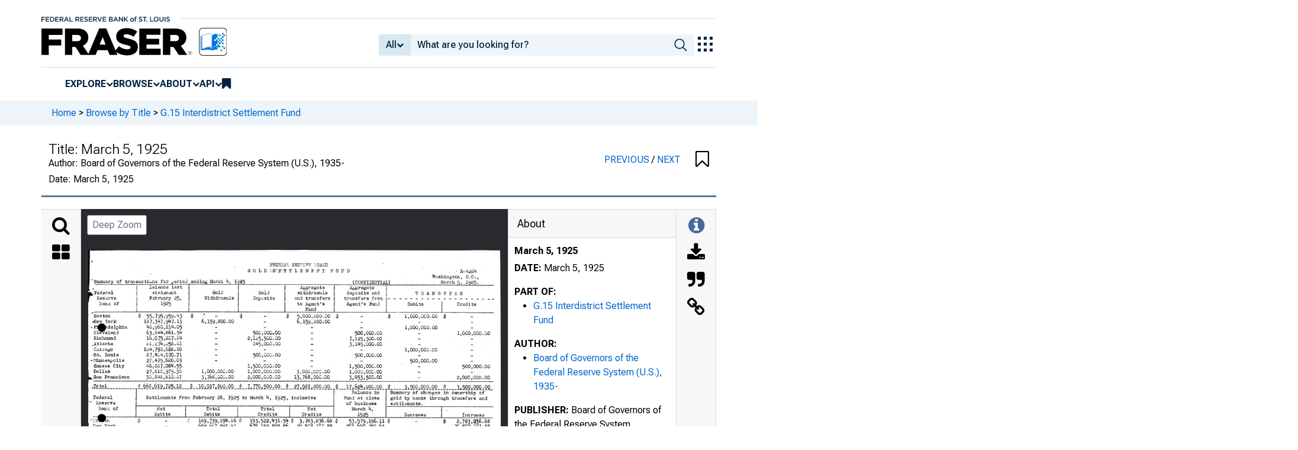

--- FILE ---
content_type: application/javascript
request_url: https://fraser.stlouisfed.org/NnG6/k6JB/5oc/k9p/lXlg/7u5zJ4DGNrh4J2/VCFqBwNIMAE/MwoIE24/7ZUMB
body_size: 170772
content:
(function(){if(typeof Array.prototype.entries!=='function'){Object.defineProperty(Array.prototype,'entries',{value:function(){var index=0;const array=this;return {next:function(){if(index<array.length){return {value:[index,array[index++]],done:false};}else{return {done:true};}},[Symbol.iterator]:function(){return this;}};},writable:true,configurable:true});}}());(function(){kV();kbp();QQp();var xk=function(Wz){if(Wz===undefined||Wz==null){return 0;}var hg=Wz["toLowerCase"]()["replace"](/[^a-z]+/gi,'');return hg["length"];};var j5=function(Yk){if(lA["document"]["cookie"]){try{var CI=""["concat"](Yk,"=");var vl=lA["document"]["cookie"]["split"]('; ');for(var Pl=0;Pl<vl["length"];Pl++){var Ss=vl[Pl];if(Ss["indexOf"](CI)===0){var Mk=Ss["substring"](CI["length"],Ss["length"]);if(Mk["indexOf"]('~')!==-1||lA["decodeURIComponent"](Mk)["indexOf"]('~')!==-1){return Mk;}}}}catch(v5){return false;}}return false;};var qh=function rO(Ph,VQ){var G3=rO;var rZ=Lk(new Number(sW),Kg);var Cs=rZ;rZ.set(Ph);while(Cs+Ph!=qM){switch(Cs+Ph){case E:{R3[Jw(typeof If()[kn(Em)],wl([],[][[]]))?If()[kn(cO)](dA,df,E1):If()[kn(Jn)].call(null,ml,Lf,Vh)]=function(Lh){return rO.apply(this,[M2,arguments]);};Ph-=fY;}break;case SB:{Ph-=BJ;R3[YO()[vs(Ng)](K1,nw({}),Ng)]=function(Jj){J1.push(JQ);var hO=Jj&&Jj[Bz()[zl(XQ)].call(null,pg,cO,XQ,NO,zI)]?function Rh(){var Fs;J1.push(T5);return Fs=Jj[Bz()[zl(Zj)].apply(null,[b5,cz,jl,q5,tf])],J1.pop(),Fs;}:function Vl(){return Jj;};R3[Jw(typeof Mj()[Dj(P3)],'undefined')?Mj()[Dj(VZ)].call(null,rf,LI):Mj()[Dj(Pn)](AO,Jm)](hO,Bz()[zl(Em)](GI,A1,YI,q5,cQ),hO);var Bl;return J1.pop(),Bl=hO,Bl;};}break;case hH:{var Qj;Ph+=HP;return J1.pop(),Qj=ww,Qj;}break;case FV:{Ph-=kY;lA[If()[kn(cz)].apply(null,[RO,dw,nw(XQ)])][If()[kn(Pk)](db,Cz,hh)]=function(xw){J1.push(V1);var cV=tO(typeof YO()[vs(cO)],wl([],[][[]]))?YO()[vs(Em)].apply(null,[rI,YI,kQ]):YO()[vs(cz)](rh,Xf,PZ);var XI=sn()[lg(XQ)](YZ,hh,Uz,t5,xl);var Fw=lA[tO(typeof If()[kn(dh)],wl('',[][[]]))?If()[kn(Jn)](q3,Ys,Fk):If()[kn(vg)](Qz,Yn,df)](xw);for(var Gf,Vn,Ak=XQ,S5=XI;Fw[YO()[vs(VZ)](PO,xl,Jf)](E5(Ak,XQ))||(S5=Mj()[Dj(d5)].call(null,kZ,B1),Eg(Ak,A1));cV+=S5[YO()[vs(VZ)](PO,k1,Jf)](N1(Iz[A1],nf(Gf,Ik(Iz[Zj],c5(Eg(Ak,A1),Jn)))))){Vn=Fw[xs()[n1(r1)].call(null,cl,cn,b5)](Ak+=gs(Em,XO));if(c3(Vn,Jl)){throw new wk(tO(typeof YO()[vs(Pn)],wl([],[][[]]))?YO()[vs(Em)](Oz,r1,vj):YO()[vs(r1)].call(null,Dm,nw(nw(A1)),xO));}Gf=E5(Sg(Gf,Iz[Zj]),Vn);}var Kk;return J1.pop(),Kk=cV,Kk;};}break;case QL:{var FO=VQ[zp];var Qw=VQ[mV];var Il=VQ[p8];J1.push(wg);lA[Mj()[Dj(dh)].apply(null,[Md,p5])][KZ()[Vk(XQ)](Vw,Bh,nw([]),jg,df,Ng)](FO,Qw,Xk(pP,[tO(typeof YO()[vs(VZ)],wl('',[][[]]))?YO()[vs(Em)].apply(null,[lh,nw(nw({})),ks]):YO()[vs(dh)](BB,jf,Jn),Il,xs()[n1(pQ)](nb,nw(XQ),Pk),nw(XQ),xs()[n1(Pk)](Ln,Vw,D1),nw(XQ),xs()[n1(Ng)](dd,Cz,q5),nw(Iz[Jn])]));var Mw;return J1.pop(),Mw=FO[Qw],Mw;}break;case HJ:{Ph+=qP;for(var UZ=A1;gO(UZ,VQ[xs()[n1(XQ)].apply(null,[MZ,IO,OO])]);UZ++){var gh=VQ[UZ];if(Jw(gh,null)&&Jw(gh,undefined)){for(var fj in gh){if(lA[Mj()[Dj(dh)](mI,p5)][km()[mg(A1)](lf,lh,p3)][Jw(typeof km()[mg(Jn)],wl([],[][[]]))?km()[mg(Pk)].call(null,IO,Lr,ff):km()[mg(P3)](gk,cj,cn)].call(gh,fj)){ww[fj]=gh[fj];}}}}}break;case xF:{R3[Mj()[Dj(cO)](PQ,tk)]=function(Vz,vV){return rO.apply(this,[FP,arguments]);};R3[nQ()[Zf(cz)](ZZ,zk)]=YO()[vs(cz)].call(null,gZ,Xf,PZ);var Cg;return Cg=R3(R3[lk()[Vm(XQ)].apply(null,[l5,gj,Rg,wf,cz,A1])]=A1),J1.pop(),Cg;}break;case rW:{return Kf=lA[Mj()[Dj(dh)](BB,p5)][tO(typeof km()[mg(cz)],wl([],[][[]]))?km()[mg(P3)].call(null,rk,vf,Bk):km()[mg(A1)].apply(null,[lf,Kp,q5])][km()[mg(Pk)](IO,kb,gg)].call(Vz,vV),J1.pop(),Kf;}break;case rH:{R3[Mj()[Dj(VZ)].apply(null,[MJ,LI])]=function(Ls,sz,Ck){J1.push(Gm);if(nw(R3[Jw(typeof Mj()[Dj(cO)],wl([],[][[]]))?Mj()[Dj(cO)](Tz,tk):Mj()[Dj(Pn)].apply(null,[RZ,Kl])](Ls,sz))){lA[Mj()[Dj(dh)](tI,p5)][Jw(typeof KZ()[Vk(A1)],'undefined')?KZ()[Vk(XQ)](Vw,Wf,Pk,A5,l5,Ng):KZ()[Vk(A1)](fz,DI,vZ,IO,nw(nw([])),Sj)](Ls,sz,Xk(pP,[xs()[n1(pQ)].apply(null,[s5,nw(nw([])),Pk]),nw(nw(mV)),dI()[En(XQ)](Em,Ns,Xm,Cz,bl,xm),Ck]));}J1.pop();};Ph-=lF;}break;case Qr:{wk[km()[mg(A1)](lf,gp,d5)]=new (lA[xs()[n1(Xm)](Tl,E1,Pn)])();Ph-=pr;wk[km()[mg(A1)](lf,gp,p5)][tO(typeof YO()[vs(Pk)],wl('',[][[]]))?YO()[vs(Em)](qZ,hl,tl):YO()[vs(Xm)](lh,B1,Pk)]=Mj()[Dj(r1)].call(null,GH,vz);}break;case VL:{Ph-=OB;J1.pop();}break;case Yd:{return J1.pop(),Ws=sm[kI],Ws;}break;case Hr:{Ph-=ZP;var QZ=VQ[zp];var Lg=VQ[mV];J1.push(Rs);if(tO(QZ,null)||tO(QZ,undefined)){throw new (lA[tO(typeof If()[kn(Jn)],'undefined')?If()[kn(Jn)].apply(null,[f5,Is,Sz]):If()[kn(pQ)].call(null,kl,bf,CQ)])(If()[kn(Ng)].call(null,cI,zh,Pk));}var ww=lA[Mj()[Dj(dh)](mI,p5)](QZ);}break;case Ud:{Ph+=Xp;R3[nQ()[Zf(vg)].call(null,Sj,S1)]=function(Tf,U3){if(N1(U3,A1))Tf=R3(Tf);J1.push(H5);if(N1(U3,Jn)){var T3;return J1.pop(),T3=Tf,T3;}if(N1(U3,XO)&&tO(typeof Tf,Mj()[Dj(Pk)](J3,l5))&&Tf&&Tf[Bz()[zl(XQ)](pg,cO,hh,NO,C3)]){var H3;return J1.pop(),H3=Tf,H3;}var Ts=lA[Mj()[Dj(dh)].call(null,NW,p5)][YO()[vs(pQ)](CV,Dn,jl)](null);R3[If()[kn(cO)](QJ,df,tU)](Ts);lA[tO(typeof Mj()[Dj(vg)],'undefined')?Mj()[Dj(Pn)].apply(null,[H6,YK]):Mj()[Dj(dh)].call(null,NW,p5)][KZ()[Vk(XQ)].call(null,Vw,G9,jl,m4,nw(nw(XQ)),Ng)](Ts,Bz()[zl(Zj)].call(null,Ng,cz,Ys,q5,G9),Xk(pP,[xs()[n1(pQ)](pq,jg,Pk),nw(nw({})),YO()[vs(dh)].apply(null,[rp,Mt,Jn]),Tf]));if(N1(U3,Zj)&&Dw(typeof Tf,Mj()[Dj(Xm)](PD,OO)))for(var MD in Tf)R3[Mj()[Dj(VZ)](JP,LI)](Ts,MD,function(LC){return Tf[LC];}.bind(null,MD));var wU;return J1.pop(),wU=Ts,wU;};}break;case Ar:{var Vz=VQ[zp];Ph+=mB;var vV=VQ[mV];var Kf;J1.push(mN);}break;case xV:{var qU=VQ[zp];J1.push(mX);var VR=Xk(pP,[tO(typeof km()[mg(Xm)],wl([],[][[]]))?km()[mg(P3)](RX,NU,nw(A1)):km()[mg(TU)](ZZ,np,IX),qU[Iz[Jn]]]);fT(A1,qU)&&(VR[If()[kn(jg)](EP,pQ,CS)]=qU[Td[Mj()[Dj(Xf)](KF,TU)]()]),fT(Zj,qU)&&(VR[xs()[n1(TX)](Cb,Xm,Xm)]=qU[Iz[LI]],VR[nQ()[Zf(pg)].apply(null,[zE,sU])]=qU[Em]),this[tO(typeof YO()[vs(t5)],wl('',[][[]]))?YO()[vs(Em)].call(null,rh,nw({}),Yt):YO()[vs(bT)](YJ,nw(A1),CS)][If()[kn(XQ)].apply(null,[xH,Q0,nw(nw({}))])](VR);Ph+=Np;J1.pop();}break;case mM:{return J1.pop(),gN=jT[dx],gN;}break;case rJ:{var wE=VQ[zp];J1.push(PK);Ph+=Ob;var r6=Xk(pP,[km()[mg(TU)](ZZ,mJ,Ng),wE[Iz[Jn]]]);fT(A1,wE)&&(r6[If()[kn(jg)].call(null,XE,pQ,tU)]=wE[A1]),fT(Zj,wE)&&(r6[xs()[n1(TX)].apply(null,[bP,nw(nw(A1)),Xm])]=wE[Zj],r6[nQ()[Zf(pg)](zE,fE)]=wE[Em]),this[YO()[vs(bT)].call(null,Rp,Dn,CS)][If()[kn(XQ)](nd,Q0,Vh)](r6);J1.pop();}break;case Pb:{var W0=VQ[zp];J1.push(cO);var hC=Xk(pP,[km()[mg(TU)](ZZ,xK,Q0),W0[XQ]]);fT(A1,W0)&&(hC[If()[kn(jg)](fX,pQ,jl)]=W0[A1]),fT(Zj,W0)&&(hC[xs()[n1(TX)](ks,nw({}),Xm)]=W0[Zj],hC[nQ()[Zf(pg)](zE,Pk)]=W0[Em]),this[YO()[vs(bT)](vE,Bk,CS)][If()[kn(XQ)].apply(null,[Kt,Q0,nw(XQ)])](hC);Ph-=hF;J1.pop();}break;case DL:{var Lh=VQ[zp];J1.push(kt);Ph+=fb;if(Jw(typeof lA[km()[mg(Ng)](g9,L9,nw(nw([])))],Mj()[Dj(pQ)](YP,CQ))&&lA[km()[mg(Ng)].call(null,g9,L9,xl)][KZ()[Vk(Zj)](GE,PR,G4,Fq,G4,dh)]){lA[Mj()[Dj(dh)](n8,p5)][KZ()[Vk(XQ)](Vw,jD,jN,PZ,nw(nw(A1)),Ng)](Lh,lA[km()[mg(Ng)].apply(null,[g9,L9,t5])][KZ()[Vk(Zj)].call(null,GE,PR,vg,LI,tU,dh)],Xk(pP,[YO()[vs(dh)].call(null,XN,vg,Jn),Jw(typeof Mj()[Dj(Em)],wl('',[][[]]))?Mj()[Dj(Ng)].call(null,LK,AD):Mj()[Dj(Pn)].call(null,n4,gX)]));}lA[Jw(typeof Mj()[Dj(vg)],'undefined')?Mj()[Dj(dh)].call(null,n8,p5):Mj()[Dj(Pn)].call(null,tt,OT)][Jw(typeof KZ()[Vk(A1)],wl(YO()[vs(cz)].apply(null,[s5,nw({}),PZ]),[][[]]))?KZ()[Vk(XQ)](Vw,jD,Cz,LI,jl,Ng):KZ()[Vk(A1)](qE,CU,vz,G4,IO,Jf)](Lh,Bz()[zl(XQ)].call(null,Jn,cO,dh,NO,cE),Xk(pP,[YO()[vs(dh)](XN,V1,Jn),nw(zp)]));J1.pop();}break;case cb:{var j0=VQ[zp];J1.push(IC);var VN=j0[nQ()[Zf(jS)](kN,cK)]||{};VN[km()[mg(E6)](XQ,lJ,TU)]=sn()[lg(VZ)](kD,Ns,HU,Em,P3),delete VN[Jw(typeof YO()[vs(20)],'undefined')?YO()[vs(28)](732,79,35):YO()[vs(3)](355,nw(1),206)],j0[nQ()[Zf(jS)](kN,cK)]=VN;Ph-=J2;J1.pop();}break;case LM:{var R3=function(gc){J1.push(Sx);if(XR[gc]){var nc;return nc=XR[gc][km()[mg(pQ)](V1,HB,nw(nw([])))],J1.pop(),nc;}var UX=XR[gc]=Xk(pP,[tO(typeof xs()[n1(dh)],wl('',[][[]]))?xs()[n1(Zj)](C4,nw(nw(A1)),b6):xs()[n1(cO)].apply(null,[IF,CR,tk]),gc,Mj()[Dj(vg)](BP,YI),nw({}),km()[mg(pQ)](V1,HB,cz),{}]);rD[gc].call(UX[km()[mg(pQ)](V1,HB,dh)],UX,UX[km()[mg(pQ)](V1,HB,nw(A1))],R3);UX[Jw(typeof Mj()[Dj(Pn)],wl([],[][[]]))?Mj()[Dj(vg)].call(null,BP,YI):Mj()[Dj(Pn)].call(null,l9,p4)]=nw(zp);var z6;return z6=UX[km()[mg(pQ)](V1,HB,Vh)],J1.pop(),z6;};Ph+=Qp;}break;case P8:{var XR={};J1.push(rt);R3[Mj()[Dj(cz)].call(null,zS,CR)]=rD;Ph+=lF;R3[xs()[n1(dh)](lx,YI,gX)]=XR;}break;case k8:{var wk=function(NE){return rO.apply(this,[fr,arguments]);};Ph+=xF;J1.push(OK);if(tO(typeof lA[If()[kn(Pk)].apply(null,[db,Cz,q5])],If()[kn(dh)](BF,dh,bC))){var rC;return J1.pop(),rC=nw([]),rC;}}break;case OH:{Ph-=IW;var rD=VQ[zp];}break;case Cr:{var wc=VQ[zp];J1.push(lh);var mK=wc[nQ()[Zf(jS)](kN,bF)]||{};Ph-=kJ;mK[Jw(typeof km()[mg(r1)],wl([],[][[]]))?km()[mg(E6)].apply(null,[XQ,qb,TX]):km()[mg(P3)].call(null,Xt,xl,Pt)]=sn()[lg(VZ)].call(null,UJ,Ns,Vh,LI,P3),delete mK[YO()[vs(28)].call(null,1273,92,35)],wc[tO(typeof nQ()[Zf(YI)],'undefined')?nQ()[Zf(CE)].call(null,Qt,zT):nQ()[Zf(jS)](kN,bF)]=mK;J1.pop();}break;case GY:{var QK=VQ[zp];var BE=VQ[mV];J1.push(OD);if(Jw(typeof lA[Mj()[Dj(dh)].apply(null,[Rq,p5])][YO()[vs(Pk)](cq,VZ,vz)],If()[kn(dh)].apply(null,[DB,dh,DT]))){lA[Jw(typeof Mj()[Dj(XQ)],wl([],[][[]]))?Mj()[Dj(dh)](Rq,p5):Mj()[Dj(Pn)].apply(null,[tq,KT])][KZ()[Vk(XQ)](Vw,QU,Pk,jN,CS,Ng)](lA[Mj()[Dj(dh)](Rq,p5)],YO()[vs(Pk)](cq,Dn,vz),Xk(pP,[YO()[vs(dh)].apply(null,[DK,Fk,Jn]),function(QZ,Lg){return rO.apply(this,[pb,arguments]);},xs()[n1(Ng)](JX,nw(nw([])),q5),nw(nw(mV)),xs()[n1(Pk)](Ex,nw(nw(XQ)),D1),nw(nw([]))]));}(function(){return rO.apply(this,[gd,arguments]);}());J1.pop();Ph-=n2;}break;case lH:{var jT=VQ[zp];var dx=VQ[mV];var C9=VQ[p8];J1.push(Y6);lA[tO(typeof Mj()[Dj(dh)],'undefined')?Mj()[Dj(Pn)](Jn,T4):Mj()[Dj(dh)](K1,p5)][KZ()[Vk(XQ)](Vw,jq,A5,cz,nw(nw(A1)),Ng)](jT,dx,Xk(pP,[YO()[vs(dh)](qx,nw([]),Jn),C9,xs()[n1(pQ)](AS,Fk,Pk),nw(Iz[Jn]),xs()[n1(Pk)](c0,bf,D1),nw(XQ),xs()[n1(Ng)](AR,zE,q5),nw(XQ)]));var gN;Ph-=Rd;}break;case rb:{Ph+=H2;var NE=VQ[zp];J1.push(Sx);this[If()[kn(Xm)](jY,IO,b5)]=NE;J1.pop();}break;case HA:{var sm=VQ[zp];var kI=VQ[mV];var pK=VQ[p8];J1.push(bX);lA[Mj()[Dj(dh)].apply(null,[PA,p5])][tO(typeof KZ()[Vk(Ng)],wl([],[][[]]))?KZ()[Vk(A1)](Is,cz,nw(A1),b5,cn,p9):KZ()[Vk(XQ)](Vw,B4,df,t5,G4,Ng)](sm,kI,Xk(pP,[YO()[vs(dh)](qd,bT,Jn),pK,xs()[n1(pQ)](dT,q5,Pk),nw(XQ),Jw(typeof xs()[n1(Ns)],'undefined')?xs()[n1(Pk)].apply(null,[wq,t5,D1]):xs()[n1(Zj)].apply(null,[B9,nw(A1),Xm]),nw(Iz[Jn]),xs()[n1(Ng)](IY,B1,q5),nw(XQ)]));Ph-=zH;var Ws;}break;}}};var Lc=function(){return pt.apply(this,[jb,arguments]);};var KR=function(Vc){var zR=Vc[0]-Vc[1];var kK=Vc[2]-Vc[3];var rx=Vc[4]-Vc[5];var IK=lA["Math"]["sqrt"](zR*zR+kK*kK+rx*rx);return lA["Math"]["floor"](IK);};var tD=function(Jq,WK){return Jq>=WK;};var dD=function(){return vD.apply(this,[mV,arguments]);};var xt=function VS(QR,Wc){'use strict';var xD=VS;switch(QR){case LM:{J1.push(pN);var cD;return cD=tO(typeof lA[If()[kn(cz)](zY,dw,k1)][nQ()[Zf(Rg)].apply(null,[Vh,hJ])],If()[kn(dh)](kB,dh,dh))||tO(typeof lA[If()[kn(cz)].call(null,zY,dw,tw)][km()[mg(tU)].apply(null,[Hc,sH,TX])],If()[kn(dh)].apply(null,[kB,dh,pQ]))||tO(typeof lA[If()[kn(cz)](zY,dw,tk)][nQ()[Zf(Xf)](l6,TW)],If()[kn(dh)](kB,dh,nw({}))),J1.pop(),cD;}break;case bV:{J1.push(DD);try{var hK=J1.length;var ft=nw({});var vN;return vN=nw(nw(lA[If()[kn(cz)](J3,dw,B1)][YO()[vs(G4)](xX,DT,IX)])),J1.pop(),vN;}catch(wt){J1.splice(Ik(hK,A1),Infinity,DD);var q6;return J1.pop(),q6=nw(nw(zp)),q6;}J1.pop();}break;case ZJ:{J1.push(zq);try{var cc=J1.length;var gS=nw(nw(zp));var VE;return VE=nw(nw(lA[If()[kn(cz)].call(null,fx,dw,nw(nw(XQ)))][nQ()[Zf(hl)].apply(null,[b4,QT])])),J1.pop(),VE;}catch(fS){J1.splice(Ik(cc,A1),Infinity,zq);var HD;return J1.pop(),HD=nw(nw(zp)),HD;}J1.pop();}break;case zF:{var X4;J1.push(Iq);return X4=nw(nw(lA[Jw(typeof If()[kn(b5)],wl('',[][[]]))?If()[kn(cz)](Ln,dw,CQ):If()[kn(Jn)].call(null,cN,hT,XO)][Mj()[Dj(wf)](KD,bT)])),J1.pop(),X4;}break;case cP:{J1.push(fD);try{var wR=J1.length;var W6=nw([]);var vS=wl(lA[lk()[Vm(XO)].apply(null,[E1,w6,XO,r1,jg,cz])](lA[If()[kn(cz)](KN,dw,v4)][Bz()[zl(pQ)].apply(null,[rS,dh,jS,lf,WN])]),Sg(lA[lk()[Vm(XO)].call(null,t5,w6,DT,E1,jg,cz)](lA[If()[kn(cz)](KN,dw,Xf)][tO(typeof xs()[n1(Pk)],wl('',[][[]]))?xs()[n1(Zj)](EK,OO,R6):xs()[n1(xl)].apply(null,[TM,jf,XO])]),A1));vS+=wl(Sg(lA[lk()[Vm(XO)](nw(nw(XQ)),w6,lN,cn,jg,cz)](lA[If()[kn(cz)](KN,dw,nw({}))][Jw(typeof KZ()[Vk(vg)],wl(YO()[vs(cz)].apply(null,[ST,YI,PZ]),[][[]]))?KZ()[Vk(Ng)](vZ,RR,vZ,hl,tU,TU):KZ()[Vk(A1)].apply(null,[QD,EE,d5,hh,vz,p3])]),Zj),Sg(lA[Jw(typeof lk()[Vm(Xm)],wl([],[][[]]))?lk()[Vm(XO)](hh,w6,PZ,t5,jg,cz):lk()[Vm(d5)](vg,xN,Ng,gg,jx,bc)](lA[If()[kn(cz)](KN,dw,nw(nw(XQ)))][YO()[vs(tw)](OP,Jn,rS)]),Em));vS+=wl(Sg(lA[lk()[Vm(XO)].call(null,Xf,w6,TU,E6,jg,cz)](lA[If()[kn(cz)](KN,dw,nw({}))][Mj()[Dj(PZ)].call(null,FY,p3)]),Iz[b5]),Sg(lA[tO(typeof lk()[Vm(Ng)],wl([],[][[]]))?lk()[Vm(d5)].call(null,nw(nw(XQ)),s5,CQ,pg,xx,K6):lk()[Vm(XO)].call(null,DT,w6,lN,lf,jg,cz)](lA[If()[kn(cz)].apply(null,[KN,dw,Cz])][km()[mg(lf)].call(null,Gw,Ap,VZ)]),vg));vS+=wl(Sg(lA[lk()[Vm(XO)].apply(null,[JR,w6,Jn,Dn,jg,cz])](lA[Jw(typeof If()[kn(IO)],wl('',[][[]]))?If()[kn(cz)](KN,dw,nw(nw([]))):If()[kn(Jn)].apply(null,[HU,z9,Ns])][If()[kn(Ns)](Z,Hc,tw)]),P3),Sg(lA[tO(typeof lk()[Vm(cO)],'undefined')?lk()[Vm(d5)].apply(null,[ZZ,bc,k1,nw(nw({})),hx,kZ]):lk()[Vm(XO)].apply(null,[nw([]),w6,A1,G4,jg,cz])](lA[tO(typeof If()[kn(vg)],wl([],[][[]]))?If()[kn(Jn)](OD,lq,IO):If()[kn(cz)](KN,dw,nw({}))][Jw(typeof YO()[vs(DT)],wl([],[][[]]))?YO()[vs(q5)](LT,k1,BR):YO()[vs(Em)](XX,G4,lK)]),cz));vS+=wl(Sg(lA[lk()[Vm(XO)](ff,w6,Fk,Xm,jg,cz)](lA[If()[kn(cz)](KN,dw,nw(nw([])))][YO()[vs(v4)](fU,lf,zE)]),Jn),Sg(lA[lk()[Vm(XO)](nw(nw({})),w6,jN,Vw,jg,cz)](lA[If()[kn(cz)](KN,dw,gg)][Hx()[Zx(pQ)].call(null,WN,Yc,YI,Sz)]),VZ));vS+=wl(Sg(lA[lk()[Vm(XO)].apply(null,[rS,w6,gg,d5,jg,cz])](lA[If()[kn(cz)](KN,dw,bC)][km()[mg(Q0)].call(null,JR,WW,xl)]),cO),Sg(lA[lk()[Vm(XO)].apply(null,[IX,w6,m4,Xm,jg,cz])](lA[Jw(typeof If()[kn(Zj)],wl([],[][[]]))?If()[kn(cz)](KN,dw,nw(nw([]))):If()[kn(Jn)].call(null,ml,Et,nw(nw(A1)))][km()[mg(OO)].call(null,rI,tR,JR)]),dh));vS+=wl(Sg(lA[lk()[Vm(XO)](G4,w6,Hc,tw,jg,cz)](lA[tO(typeof If()[kn(l5)],'undefined')?If()[kn(Jn)].apply(null,[rc,tq,nw(nw(A1))]):If()[kn(cz)](KN,dw,Uz)][xs()[n1(jN)](lp,nw(XQ),bT)]),pQ),Sg(lA[lk()[Vm(XO)].call(null,nw(nw([])),w6,LI,Ys,jg,cz)](lA[If()[kn(cz)](KN,dw,Mt)][Jw(typeof nQ()[Zf(YI)],wl([],[][[]]))?nQ()[Zf(CQ)](xO,D4):nQ()[Zf(CE)](OX,MK)]),Pn));vS+=wl(Sg(lA[lk()[Vm(XO)].call(null,tk,w6,hh,G4,jg,cz)](lA[tO(typeof If()[kn(IN)],wl('',[][[]]))?If()[kn(Jn)](vg,pg,JR):If()[kn(cz)](KN,dw,p3)][km()[mg(bf)](pg,L9,vz)]),Ng),Sg(lA[lk()[Vm(XO)](E9,w6,lC,nw(A1),jg,cz)](lA[If()[kn(cz)](KN,dw,nw(A1))][km()[mg(wf)].call(null,tw,EH,t5)]),Pk));vS+=wl(Sg(lA[tO(typeof lk()[Vm(Pk)],wl([],[][[]]))?lk()[Vm(d5)](Em,vw,B1,Rg,qD,E9):lk()[Vm(XO)](nw({}),w6,v4,b5,jg,cz)](lA[If()[kn(cz)](KN,dw,TU)][nQ()[Zf(CS)](E9,ZX)]),Td[sn()[lg(Pn)].call(null,XK,CK,Sj,jN,XO)]()),Sg(lA[lk()[Vm(XO)](nw([]),w6,CR,Sz,jg,cz)](lA[If()[kn(cz)].apply(null,[KN,dw,Dn])][km()[mg(PZ)](KX,ct,nw(XQ))]),r1));vS+=wl(Sg(lA[lk()[Vm(XO)](q5,w6,hh,P3,jg,cz)](lA[If()[kn(cz)].call(null,KN,dw,Fk)][tO(typeof km()[mg(Pk)],'undefined')?km()[mg(P3)](Xf,G4,JR):km()[mg(jl)].call(null,K0,S1,V1)]),d5),Sg(lA[lk()[Vm(XO)].apply(null,[hh,w6,Vw,B1,jg,cz])](lA[If()[kn(cz)](KN,dw,E9)][tO(typeof nQ()[Zf(zE)],wl([],[][[]]))?nQ()[Zf(CE)](h9,SN):nQ()[Zf(G4)](qS,Ec)]),Td[If()[kn(pg)](fC,Jn,Pk)]()));vS+=wl(Sg(lA[lk()[Vm(XO)].call(null,Uz,w6,lN,vz,jg,cz)](lA[If()[kn(cz)].apply(null,[KN,dw,A5])][Hx()[Zx(Pn)](WN,rS,LI,Xf)]),CE),Sg(lA[lk()[Vm(XO)](Vh,w6,pQ,PZ,jg,cz)](lA[If()[kn(cz)](KN,dw,nw(XQ))][Mj()[Dj(jl)].call(null,JE,DT)]),LI));vS+=wl(Sg(lA[tO(typeof lk()[Vm(d5)],wl([],[][[]]))?lk()[Vm(d5)](CR,ZK,bC,vZ,HS,Cw):lk()[Vm(XO)](l5,w6,Q0,nw(XQ),jg,cz)](lA[tO(typeof If()[kn(Vh)],'undefined')?If()[kn(Jn)](JQ,T9,IX):If()[kn(cz)](KN,dw,vz)][sn()[lg(Ng)].apply(null,[WN,Vx,XQ,lC,IO])]),Bk),Sg(lA[lk()[Vm(XO)](CE,w6,PZ,nw(A1),jg,cz)](lA[If()[kn(cz)](KN,dw,nw(nw({})))][If()[kn(m4)].apply(null,[zY,Oq,nw([])])]),pg));vS+=wl(Sg(lA[Jw(typeof lk()[Vm(XO)],'undefined')?lk()[Vm(XO)].call(null,m4,w6,v4,nw(nw([])),jg,cz):lk()[Vm(d5)](CR,SX,q5,hl,JU,Lq)](lA[tO(typeof If()[kn(jS)],wl('',[][[]]))?If()[kn(Jn)](gD,Dt,IN):If()[kn(cz)].apply(null,[KN,dw,tU])][km()[mg(gg)](jS,DI,nw([]))]),jS),Sg(lA[lk()[Vm(XO)](JR,w6,TU,nw(nw([])),jg,cz)](lA[If()[kn(cz)](KN,dw,nw(nw({})))][km()[mg(B1)](Xf,Qt,jf)]),b5));vS+=wl(Sg(lA[lk()[Vm(XO)].apply(null,[d5,w6,t5,Hc,jg,cz])](lA[tO(typeof If()[kn(vZ)],wl([],[][[]]))?If()[kn(Jn)](YI,NN,CS):If()[kn(cz)](KN,dw,tU)][Jw(typeof YO()[vs(hl)],'undefined')?YO()[vs(Ns)](GK,Xm,CQ):YO()[vs(Em)](sx,tU,B6)]),Iz[E6]),Sg(lA[lk()[Vm(XO)](Uz,w6,lC,v4,jg,cz)](lA[If()[kn(cz)].apply(null,[KN,dw,Jn])][xs()[n1(IX)](sP,nw(XQ),hl)]),Iz[IO]));vS+=wl(Sg(lA[lk()[Vm(XO)].call(null,Q0,w6,q5,nw(nw({})),jg,cz)](lA[If()[kn(cz)](KN,dw,ZZ)][YO()[vs(m4)](D4,nw(nw([])),rI)]),l5),Sg(lA[lk()[Vm(XO)](TX,w6,TU,t5,jg,cz)](lA[If()[kn(cz)](KN,dw,vz)][Mj()[Dj(gg)](Od,zE)]),vZ));vS+=wl(Sg(lA[lk()[Vm(XO)](CS,w6,E1,Xm,jg,cz)](lA[If()[kn(cz)](KN,dw,Mt)][YO()[vs(ff)](Wt,rS,OO)]),Iz[l5]),Sg(lA[lk()[Vm(XO)](zE,w6,cn,GI,jg,cz)](lA[If()[kn(cz)](KN,dw,t5)][Jw(typeof xs()[n1(Xm)],wl('',[][[]]))?xs()[n1(p3)](xX,YI,XQ):xs()[n1(Zj)](P3,nw(nw([])),RR)]),Iz[vZ]));vS+=wl(wl(Sg(lA[lk()[Vm(XO)](nw(nw(A1)),w6,YI,nw(XQ),jg,cz)](lA[Jw(typeof Mj()[Dj(jS)],wl([],[][[]]))?Mj()[Dj(XO)].apply(null,[qR,d5]):Mj()[Dj(Pn)](zk,n6)][tO(typeof If()[kn(P3)],wl('',[][[]]))?If()[kn(Jn)].call(null,GD,KK,r1):If()[kn(ff)](S9,v4,HU)]),bT),Sg(lA[lk()[Vm(XO)](Uz,w6,pQ,Bk,jg,cz)](lA[Jw(typeof If()[kn(wf)],'undefined')?If()[kn(cz)](KN,dw,E6):If()[kn(Jn)](g4,J9,m4)][Bz()[zl(Pn)](IX,Pn,DT,bT,rX)]),jg)),Sg(lA[lk()[Vm(XO)].call(null,A5,w6,ZZ,Bk,jg,cz)](lA[If()[kn(cz)](KN,dw,tk)][lk()[Vm(cz)].apply(null,[CS,Hq,A5,PZ,rk,Em])]),TU));var q9;return q9=vS[km()[mg(Ys)](rU,EW,Q0)](),J1.pop(),q9;}catch(A6){J1.splice(Ik(wR,A1),Infinity,fD);var YX;return YX=If()[kn(XO)](WH,b5,nw(A1)),J1.pop(),YX;}J1.pop();}break;case T2:{var ND=Wc[zp];J1.push(A9);try{var Pc=J1.length;var kT=nw({});if(tO(ND[xs()[n1(lf)].apply(null,[zb,V1,UE])][nQ()[Zf(tw)](bC,d4)],undefined)){var sE;return sE=km()[mg(Vw)](Fk,qZ,E1),J1.pop(),sE;}if(tO(ND[xs()[n1(lf)](zb,Ng,UE)][tO(typeof nQ()[Zf(Q0)],wl('',[][[]]))?nQ()[Zf(CE)].call(null,Cc,DU):nQ()[Zf(tw)](bC,d4)],nw({}))){var JK;return JK=If()[kn(XO)].call(null,Op,b5,nw(nw(A1))),J1.pop(),JK;}var vx;return vx=nQ()[Zf(A1)](tU,rt),J1.pop(),vx;}catch(zU){J1.splice(Ik(Pc,A1),Infinity,A9);var ET;return ET=Jw(typeof xs()[n1(cz)],'undefined')?xs()[n1(df)].call(null,Ap,Ns,vZ):xs()[n1(Zj)](kt,XO,PO),J1.pop(),ET;}J1.pop();}break;case nL:{var H0=Wc[zp];var M0=Wc[mV];J1.push(jU);if(Dw(typeof lA[Mj()[Dj(XO)](nq,d5)][YO()[vs(tU)].apply(null,[kH,ZZ,Rg])],tO(typeof Mj()[Dj(CS)],wl([],[][[]]))?Mj()[Dj(Pn)](b6,sD):Mj()[Dj(pQ)].call(null,hp,CQ))){lA[tO(typeof Mj()[Dj(t5)],'undefined')?Mj()[Dj(Pn)](BD,SK):Mj()[Dj(XO)].call(null,nq,d5)][YO()[vs(tU)](kH,nw(nw(XQ)),Rg)]=YO()[vs(cz)].apply(null,[Lt,lC,PZ])[sn()[lg(XO)].apply(null,[VU,XQ,Q0,DT,P3])](H0,Mj()[Dj(d5)](TS,B1))[sn()[lg(XO)](VU,XQ,nw(XQ),Cz,P3)](M0,YO()[vs(lf)].apply(null,[Vq,CS,tU]));}J1.pop();}break;case A:{var JD=Wc[zp];var KE=Wc[mV];J1.push(Xw);if(nw(rq(JD,KE))){throw new (lA[If()[kn(pQ)](IA,bf,p5)])(xs()[n1(tk)].apply(null,[db,nw({}),E6]));}J1.pop();}break;case vB:{var hD=Wc[zp];var wX=Wc[mV];J1.push(fK);var CX=wX[km()[mg(df)].apply(null,[pQ,qd,jN])];var PN=wX[sn()[lg(Xm)](ZD,EX,nw(nw(XQ)),ZZ,P3)];var LX=wX[Hx()[Zx(Xm)].call(null,SX,A0,dh,k1)];var Bt=wX[km()[mg(tk)].apply(null,[Sz,HF,nw(nw([]))])];var dU=wX[YO()[vs(IN)].call(null,ZV,B1,E1)];var jc=wX[nQ()[Zf(OO)].call(null,px,VT)];var WE=wX[If()[kn(wf)](HK,UE,A1)];var FN=wX[Mj()[Dj(df)](CA,K0)];var AX;return AX=YO()[vs(cz)](d4,Vh,PZ)[sn()[lg(XO)].apply(null,[kE,XQ,nw({}),Em,P3])](hD)[tO(typeof sn()[lg(cz)],wl([],[][[]]))?sn()[lg(vg)](CK,Ft,Xf,rS,st):sn()[lg(XO)](kE,XQ,Pn,A5,P3)](CX,xs()[n1(zE)].apply(null,[p6,hh,xO]))[sn()[lg(XO)].apply(null,[kE,XQ,Pk,cz,P3])](PN,xs()[n1(zE)](p6,nw(A1),xO))[Jw(typeof sn()[lg(P3)],'undefined')?sn()[lg(XO)].call(null,kE,XQ,nw(nw([])),E9,P3):sn()[lg(vg)](Hc,CU,Bk,IX,Jf)](LX,xs()[n1(zE)](p6,nw(nw({})),xO))[sn()[lg(XO)](kE,XQ,Vw,pg,P3)](Bt,xs()[n1(zE)](p6,d5,xO))[Jw(typeof sn()[lg(Jn)],wl(YO()[vs(cz)](d4,Fk,PZ),[][[]]))?sn()[lg(XO)](kE,XQ,d5,CR,P3):sn()[lg(vg)](XK,F9,nw(nw(A1)),bC,sC)](dU,xs()[n1(zE)].call(null,p6,nw(nw([])),xO))[tO(typeof sn()[lg(Ng)],'undefined')?sn()[lg(vg)](lc,D4,Pk,Dn,JC):sn()[lg(XO)](kE,XQ,Ng,XO,P3)](jc,xs()[n1(zE)](p6,g9,xO))[sn()[lg(XO)].apply(null,[kE,XQ,nw([]),JR,P3])](WE,xs()[n1(zE)].call(null,p6,TU,xO))[sn()[lg(XO)].apply(null,[kE,XQ,LI,ZZ,P3])](FN,tO(typeof km()[mg(P3)],'undefined')?km()[mg(P3)].call(null,B9,jl,Fq):km()[mg(Xm)](pC,LL,vZ)),J1.pop(),AX;}break;case pb:{var RD=nw([]);J1.push(Y9);try{var wD=J1.length;var GS=nw(nw(zp));if(lA[Jw(typeof If()[kn(cO)],wl([],[][[]]))?If()[kn(cz)].apply(null,[Gx,dw,g9]):If()[kn(Jn)].apply(null,[bq,DD,nw(nw({}))])][nQ()[Zf(hl)](b4,dR)]){lA[If()[kn(cz)](Gx,dw,bf)][nQ()[Zf(hl)].call(null,b4,dR)][xs()[n1(rS)](Tz,E1,jf)](tO(typeof YO()[vs(jN)],wl([],[][[]]))?YO()[vs(Em)].call(null,Px,rS,Jx):YO()[vs(p3)](cF,p3,A5),YO()[vs(df)].call(null,kQ,nw({}),tk));lA[If()[kn(cz)](Gx,dw,jS)][nQ()[Zf(hl)](b4,dR)][tO(typeof Mj()[Dj(vZ)],wl('',[][[]]))?Mj()[Dj(Pn)](Lt,US):Mj()[Dj(lC)](PT,dw)](Jw(typeof YO()[vs(CQ)],'undefined')?YO()[vs(p3)](cF,jg,A5):YO()[vs(Em)](Ht,nw(nw({})),WX));RD=nw(nw({}));}}catch(nR){J1.splice(Ik(wD,A1),Infinity,Y9);}var SU;return J1.pop(),SU=RD,SU;}break;case p8:{J1.push(kR);var ht=Bz()[zl(r1)].apply(null,[JR,Zj,Sj,tw,S9]);var wS=If()[kn(xl)](IS,LI,TU);for(var Cq=XQ;gO(Cq,Iz[E9]);Cq++)ht+=wS[YO()[vs(VZ)](t6,CR,Jf)](lA[km()[mg(cO)].call(null,Bk,ZY,E9)][xs()[n1(v4)].apply(null,[Zt,E1,l6])](c5(lA[km()[mg(cO)](Bk,ZY,gg)][Mj()[Dj(Ns)].apply(null,[LU,EN])](),wS[xs()[n1(XQ)](HN,vg,OO)])));var V4;return J1.pop(),V4=ht,V4;}break;case zW:{var w9=Wc[zp];J1.push(NS);var cx=tO(typeof km()[mg(YI)],wl('',[][[]]))?km()[mg(P3)](cU,A4,nw({})):km()[mg(Vw)](Fk,bE,Bk);try{var ZN=J1.length;var N4=nw(mV);if(w9[xs()[n1(lf)](bH,Xf,UE)][YO()[vs(tk)].call(null,jq,E9,XQ)]){var BT=w9[xs()[n1(lf)](bH,nw([]),UE)][Jw(typeof YO()[vs(VZ)],wl([],[][[]]))?YO()[vs(tk)].call(null,jq,b4,XQ):YO()[vs(Em)](rh,E6,Qt)][km()[mg(Ys)](rU,wL,zE)]();var nD;return J1.pop(),nD=BT,nD;}else{var xT;return J1.pop(),xT=cx,xT;}}catch(gK){J1.splice(Ik(ZN,A1),Infinity,NS);var Ox;return J1.pop(),Ox=cx,Ox;}J1.pop();}break;case fr:{var WD=Wc[zp];J1.push(zt);var Nt=tO(typeof Mj()[Dj(t5)],wl([],[][[]]))?Mj()[Dj(Pn)](LN,ct):Mj()[Dj(HU)](HY,Uz);var MC=Mj()[Dj(HU)](HY,Uz);if(WD[tO(typeof Mj()[Dj(VZ)],wl('',[][[]]))?Mj()[Dj(Pn)](JX,Xx):Mj()[Dj(XO)](tq,d5)]){var q4=WD[Mj()[Dj(XO)](tq,d5)][Bz()[zl(CE)].call(null,DT,Pn,OO,nT,YU)](YO()[vs(lC)](rL,cz,Sz));var KS=q4[nQ()[Zf(PZ)].call(null,TX,q8)](nQ()[Zf(jl)].call(null,Jn,Z2));if(KS){var k9=KS[Jw(typeof Mj()[Dj(cz)],wl('',[][[]]))?Mj()[Dj(Sj)].apply(null,[Mp,rS]):Mj()[Dj(Pn)](J9,LE)](YO()[vs(Hc)].apply(null,[Ab,E6,XO]));if(k9){Nt=KS[nQ()[Zf(gg)](dw,l2)](k9[sn()[lg(Bk)](lx,fC,Sj,XQ,LI)]);MC=KS[nQ()[Zf(gg)].call(null,dw,l2)](k9[If()[kn(jN)](Od,D1,b4)]);}}}var rK;return rK=Xk(pP,[KZ()[Vk(CE)].call(null,Jl,UR,vg,Xm,OO,dh),Nt,km()[mg(Sj)](hh,wV,jg),MC]),J1.pop(),rK;}break;case Lb:{var VD=Wc[zp];var IT;J1.push(R0);return IT=nw(nw(VD[tO(typeof xs()[n1(Em)],wl([],[][[]]))?xs()[n1(Zj)](kC,E1,qq):xs()[n1(lf)].call(null,lP,tk,UE)]))&&nw(nw(VD[xs()[n1(lf)].apply(null,[lP,pQ,UE])][If()[kn(v4)].call(null,DF,kX,Rg)]))&&VD[xs()[n1(lf)](lP,nw(nw(XQ)),UE)][If()[kn(v4)](DF,kX,CR)][XQ]&&tO(VD[xs()[n1(lf)].call(null,lP,nw(XQ),UE)][If()[kn(v4)].apply(null,[DF,kX,k1])][XQ][km()[mg(Ys)].call(null,rU,mP,Ns)](),km()[mg(ZZ)](Pk,GL,A1))?nQ()[Zf(A1)].call(null,tU,Db):If()[kn(XO)](Y2,b5,rS),J1.pop(),IT;}break;case FJ:{var vt=Wc[zp];J1.push(ZE);var bN=vt[xs()[n1(lf)].call(null,tB,vg,UE)][km()[mg(Mt)](p5,sx,pQ)];if(bN){var Q9=bN[km()[mg(Ys)](rU,Sr,df)]();var Z9;return J1.pop(),Z9=Q9,Z9;}else{var Mq;return Mq=km()[mg(Vw)](Fk,bW,xl),J1.pop(),Mq;}J1.pop();}break;}};var Kq=function vX(XU,nK){var Tw=vX;for(XU;XU!=AM;XU){switch(XU){case Qb:{while(gO(Tt,mU.length)){var sX=m9(mU,Tt);var OE=m9(mx.V8,x9++);NX+=vX(MB,[N1(E5(tX(sX),tX(OE)),E5(sX,OE))]);Tt++;}return NX;}break;case kp:{XU+=OM;while(gO(bx,Rw.length)){YO()[Rw[bx]]=nw(Ik(bx,Em))?function(){return Xk.apply(this,[SB,arguments]);}:function(){var s4=Rw[bx];return function(XD,n9,zX){var wN=Jc(XD,ff,zX);YO()[s4]=function(){return wN;};return wN;};}();++bx;}}break;case jb:{for(var pD=XQ;gO(pD,Xq.length);pD++){var Sc=m9(Xq,pD);var VX=m9(Jc.YM,tT++);Uc+=vX(MB,[N1(E5(tX(Sc),tX(VX)),E5(Sc,VX))]);}return Uc;}break;case sd:{XU=AM;N6=[[g6(Pk),YI,g6(XO)]];}break;case Nr:{var wK=wl([],[]);XU+=xF;Dc=Ik(Jt,J1[Ik(J1.length,A1)]);}break;case E2:{XU=AM;return vX(dL,[hN]);}break;case pM:{XU=AM;while(gO(r4,m6.length)){var I4=m9(m6,r4);var dC=m9(MT.pp,NK++);lR+=vX(MB,[N1(tX(N1(I4,dC)),E5(I4,dC))]);r4++;}return lR;}break;case p8:{var f4=nK[zp];var D0=nK[mV];var lR=wl([],[]);XU+=k2;var NK=Eg(Ik(D0,J1[Ik(J1.length,A1)]),Fq);var m6=sN[f4];var r4=XQ;}break;case dL:{var HE=nK[zp];XU=AM;MT=function(dE,qc){return vX.apply(this,[p8,arguments]);};return ED(HE);}break;case ZL:{while(c3(mR,XQ)){if(Jw(TD[BS[Zj]],lA[BS[A1]])&&tD(TD,MS[BS[XQ]])){if(rE(MS,Uq)){wK+=vX(MB,[Dc]);}return wK;}if(tO(TD[BS[Zj]],lA[BS[A1]])){var RU=O6[MS[TD[XQ]][XQ]];var mD=vX(FP,[RU,mR,l5,TD[A1],wl(Dc,J1[Ik(J1.length,A1)])]);wK+=mD;TD=TD[XQ];mR-=Xk(Q,[mD]);}else if(tO(MS[TD][BS[Zj]],lA[BS[A1]])){var RU=O6[MS[TD][XQ]];var mD=vX.apply(null,[FP,[RU,mR,r1,XQ,wl(Dc,J1[Ik(J1.length,A1)])]]);wK+=mD;mR-=Xk(Q,[mD]);}else{wK+=vX(MB,[Dc]);Dc+=MS[TD];--mR;};++TD;}XU+=mM;}break;case TY:{var Rw=nK[zp];dc(Rw[XQ]);XU+=cW;var bx=XQ;}break;case G2:{XU=jb;var ZS=nK[zp];var GN=nK[mV];var YN=nK[p8];var Uc=wl([],[]);var tT=Eg(Ik(ZS,J1[Ik(J1.length,A1)]),l5);var Xq=X9[YN];}break;case tp:{var tN=nK[zp];Jc=function(S6,It,f0){return vX.apply(this,[G2,arguments]);};XU+=T8;return dc(tN);}break;case MB:{var gq=nK[zp];if(HX(gq,YW)){return lA[gT[Zj]][gT[A1]](gq);}else{gq-=bb;return lA[gT[Zj]][gT[A1]][gT[XQ]](null,[wl(nf(gq,cO),mY),wl(Eg(gq,m8),rA)]);}XU+=Ad;}break;case l8:{XU-=Rd;var mU=J0[lX];var Tt=XQ;}break;case jH:{XU=E2;if(tD(Eq,XQ)){do{var p0=Eg(Ik(wl(Eq,s9),J1[Ik(J1.length,A1)]),j4.length);var PC=m9(Tc,Eq);var Nc=m9(j4,p0);hN+=vX(MB,[N1(tX(N1(PC,Nc)),E5(PC,Nc))]);Eq--;}while(tD(Eq,XQ));}}break;case NY:{return [Pn,g6(dh),LI,d5,g6(vg),A1,r1,g6(Pn),vg,g6(VZ),g6(df),Vh,CS,g6(A1),P3,g6(Pk),VZ,P3,g6(JR),E9,jg,g6(Zj),Pk,cz,g6(VZ),XO,g6(dh),P3,g6(A1),g6(GI),G4,[XQ],cz,g6(P3),g6(Zj),Pk,g6(LI),LI,g6(YI),r1,g6(dh),g6(Zj),Pk,g6(A1),Zj,g6(XO),g6(XO),A1,A1,g6(vg),CE,g6(VZ),Jn,XQ,Pk,g6(vg),g6(Zj),A1,pQ,g6(cz),g6(pQ),r1,g6(Pn),g6(vg),Zj,B1,dh,g6(p3),TX,cO,g6(Em),g6(Zj),g6(Jn),g6(df),m4,YI,Jn,Zj,vg,g6(Pk),g6(df),E9,jg,Ng,g6(Jn),VZ,g6(vg),A1,g6(hh),Q0,YI,g6(XO),d5,g6(d5),Pn,ZZ,g6(lC),A1,Jn,VZ,g6(Em),cz,g6(Ng),Pn,g6(Ng),r1,g6(Ng),g6(Pn),g6(XO),Em,LI,g6(Ys),jg,g6(YI),YI,g6(Pk),P3,g6(A1),g6(Pk),Pn,g6(IO),d5,g6(vg),Xm,g6(pQ),d5,g6(YI),g6(Pn),Zj,Zj,P3,g6(A1),cO,g6(DT),Fq,Em,g6(Zj),A1,g6(Pk),g6(A1),cO,g6(Ns),v4,g6(r1),LI,g6(r1),g6(A1),Jn,g6(cz),g6(P3),g6(P3),Zj,Ng,g6(Xm),vg,g6(cz),Pn,g6(cz),g6(Zj),g6(A1),g6(Em),g6(dh),XQ,g6(Zj),vg,g6(LI),Ys,g6(dh),P3,g6(pQ),g6(Em),Ng,g6(cO),cO,g6(Zj),g6(Ng),Pn,g6(Ns),Ys,g6(Zj),VZ,P3,Pk,g6(Pn),g6(XO),YI,g6(Pk),g6(bT),t5,g6(cz),Jn,g6(Jn),VZ,P3,g6(IX),g6(Em),g6(XO),g6(Em),dh,Zj,g6(Zj),g6(Em),g6(dh),VZ,g6(cO),A1,g6(A1),g6(dh),Xm,g6(XO),cz,g6(Jn),VZ,g6(Ng),P3,VZ,XQ,P3,Ng,g6(Ys),[XQ],g6(Em),pQ,g6(vg),g6(CS),ff,XQ,g6(Zj),lC,g6(xl),Jn,g6(r1),Pn,g6(cO),dh,g6(Zj),g6(jS),XQ,g6(pQ),g6(vg),vg,vg];}break;case JA:{XU=AM;return wK;}break;case OB:{return [[TU,g6(dh),r1,g6(VZ),g6(cz)]];}break;case Tp:{var MN=nK[zp];var s9=nK[mV];var j4=sN[CE];var hN=wl([],[]);var Tc=sN[MN];var Eq=Ik(Tc.length,A1);XU=jH;}break;case L:{XU+=rM;IR=[pQ,g6(A1),g6(dh),g6(Zj),YI,v4,Em,dh,g6(Vw),bf,g6(Zj),Pk,g6(LI),r1,g6(Pk),r1,g6(r1),pQ,P3,g6(tU),lf,vg,g6(VZ),g6(dh),g6(Rg),Zj,g6(dh),A1,cz,g6(r1),r1,g6(P3),CE,g6(XO),g6(vg),g6(Pn),dh,[XO],VZ,g6(cz),g6(XO),r1,g6(Fq),LI,XO,g6(Jn),cO,P3,g6(A1),A1,Em,g6(vg),g6(pQ),dh,g6(Zj),Pk,g6(q5),t5,g6(cz),Jn,g6(Jn),VZ,P3,g6(A1),g6(Ns),OO,g6(TX),Pn,P3,g6(b5),YI,pQ,g6(Jn),p3,g6(G4),A1,g6(vg),XQ,A1,VZ,[XQ],A1,A1,A1,A1,A1,A1,A1,A1,A1,A1,A1,A1,cz,[XQ],A1,A1,A1,A1,A1,A1,A1,A1,A1,A1,A1,A1,g6(Sj),A1,A1,A1,A1,A1,A1,A1,A1,A1,g6(Ng),XO,Ng,g6(Pn),g6(A1),r1,g6(d5),Zj,Pk,g6(VZ),XQ,g6(Vh),IO,g6(P3),CE,g6(VZ),Zj,g6(Pn),Ng,XQ,g6(IX),XQ,Em,Zj,dh,g6(Ns),hl,g6(t5),Vh,g6(pQ),g6(Zj),dh,XQ,Pn,g6(bf),lf,g6(LI),Jn,Em,g6(dh),A1,cO,g6(cz),Zj,dh,g6(hl),jS,cz,g6(A1),g6(VZ),g6(pg),[XO],g6(DT),d5,Pn,XO,g6(Pn),g6(P3),Zj,XO,g6(LI),dh,XO,g6(vg),A1,XO,g6(vg),A1,XO,g6(dh),Pn,g6(vg),g6(XO),cO,XQ,g6(cO),P3,g6(A1),g6(LI),dh,VZ,g6(Xm),Ng,dh,g6(XO),vg,P3,g6(LI),vg,cO,g6(Em),g6(Pk),YI,g6(r1),vg,g6(Vh),ff,g6(LI),Zj,dh,XO,g6(dh),P3,g6(A1),m4,g6(Zj),A1,g6(vg),g6(Zj),g6(Rg),Ns,g6(r1),VZ,P3,A1,cz,Jn,g6(YI),g6(cz),g6(Jn),Jn,g6(xl),g6(Zj),Zj,g6(Em),g6(pQ),Zj,Ng,XQ,g6(m4),tU,g6(A1),g6(vg),A1,g6(A1),XO,A1,g6(TU),YI,Ng,TX,Jn,g6(LI),dh,g6(Em),g6(vg),g6(p3),xl,YI,XQ,g6(Pk),Jn,Em,XO,g6(JR),[cz],p5,g6(Em),Zj,g6(Pn),g6(XO),Em,g6(p3),[P3],gg,[A1],A1,cO,g6(cz),g6(df),HU,vg,vg,A1,g6(YI),Pn,g6(dh),Zj,g6(OO),g6(E9),IN,TX,g6(GI),rS,Em,g6(Ng),A1,Pn,g6(V1),[cz],jN,Em,g6(df),HU,[A1],A1,cO,g6(cz),g6(wf),g6(pQ),[P3],tU,r1,XQ,g6(r1),jS,g6(A5),rS,g6(Pn),Jn,g6(vg),g6(Zj),r1,g6(A1),g6(p5),Dn,Jn,g6(Zj),A1,g6(JR),Hc,g6(cz),LI,g6(r1),g6(df),xl,g6(xl),jl,g6(Jn),Ys,g6(pQ),g6(dh),Pn,g6(Em),g6(Vw),jl,[A1],YI,g6(vg),Em,g6(LI),g6(lf),A1,g6(VZ),Dn,g6(Jn),Pk,g6(pQ),cz,g6(dh),g6(Q0),LI,g6(cz),r1,g6(Pn),g6(A1),g6(Pn),jS,Em,g6(cz),g6(P3),Pn,XQ,jS,g6(d5),g6(Em),Zj,Ng,g6(VZ),Pn,g6(r1),Pn,g6(YI),CE,g6(Xm),Pk,g6(VZ),cz,XO,g6(LI),cz,Pk,g6(cz),g6(dh),r1,g6(dh),P3,g6(A1),g6(XO),v4,g6(tU),XQ,g6(dh),g6(cz),g6(A1),g6(pQ),d5,g6(Jn),g6(P3),g6(A1),IO,g6(VZ),g6(r1),VZ,g6(cO),dh,Em,Pn,g6(Jn),g6(d5),g6(Em),vg,vg,cO,g6(YI),g6(Jn),r1,g6(cO),A1,g6(A1),g6(VZ),g6(Ng),Ng,g6(Pk),d5,XQ,g6(A1),g6(A1),Zj,P3,g6(Zj),g6(Ng),Jn,Zj,cz,g6(r1)];}break;case UP:{XU=AM;V6=[[A1,A1,A1,A1,A1,A1,A1,A1,A1,A1,A1,A1,A1],[dh,g6(Pk),Pn,g6(r1)],[],[],[t5,g6(Jn),g6(dh),Em,Pn],[],[GI,A1,g6(A1),g6(xl)],[JR,g6(vg),g6(rS)]];}break;case FP:{var MS=nK[zp];var mR=nK[mV];var GR=nK[p8];var TD=nK[pY];var Jt=nK[pL];XU=Nr;if(tO(typeof MS,BS[Em])){MS=Uq;}}break;case EJ:{var cS=nK[zp];var Zq=nK[mV];var lX=nK[p8];XU=l8;var NX=wl([],[]);var x9=Eg(Ik(cS,J1[Ik(J1.length,A1)]),DT);}break;case pY:{var Kw=nK[zp];XU=AM;mx=function(nX,mS,VC){return vX.apply(this,[EJ,arguments]);};return Wq(Kw);}break;}}};var d0=function(Gq){var pU='';for(var E0=0;E0<Gq["length"];E0++){pU+=Gq[E0]["toString"](16)["length"]===2?Gq[E0]["toString"](16):"0"["concat"](Gq[E0]["toString"](16));}return pU;};var Z6=function(){return pt.apply(this,[rb,arguments]);};var Yx=function(){return ["\x61\x70\x70\x6c\x79","\x66\x72\x6f\x6d\x43\x68\x61\x72\x43\x6f\x64\x65","\x53\x74\x72\x69\x6e\x67","\x63\x68\x61\x72\x43\x6f\x64\x65\x41\x74"];};var S4=function(){return ["\x6c\x65\x6e\x67\x74\x68","\x41\x72\x72\x61\x79","\x63\x6f\x6e\x73\x74\x72\x75\x63\x74\x6f\x72","\x6e\x75\x6d\x62\x65\x72"];};var wl=function(JS,xE){return JS+xE;};var z0=function(){return TR.apply(this,[SF,arguments]);};var z4=function(){return lA["window"]["navigator"]["userAgent"]["replace"](/\\|"/g,'');};var AE=function(){hE=["\x6c\x65\x6e\x67\x74\x68","\x41\x72\x72\x61\x79","\x63\x6f\x6e\x73\x74\x72\x75\x63\x74\x6f\x72","\x6e\x75\x6d\x62\x65\x72"];};var rq=function(dS,zN){return dS instanceof zN;};var vD=function ZU(jC,rT){var Lx=ZU;for(jC;jC!=M8;jC){switch(jC){case kA:{jC=M8;for(var f6=XQ;gO(f6,JN.length);++f6){km()[JN[f6]]=nw(Ik(f6,P3))?function(){return Xk.apply(this,[gW,arguments]);}:function(){var Bx=JN[f6];return function(DR,P9,Qq){var O4=mT(DR,P9,Q0);km()[Bx]=function(){return O4;};return O4;};}();}}break;case tb:{return U4;}break;case gY:{var gC=rT[zp];jC=M8;FD.hr=D6(zF,[gC]);while(gO(FD.hr.length,rV))FD.hr+=FD.hr;}break;case RV:{jC=rF;var mE=wl([],[]);qt=Ik(QC,J1[Ik(J1.length,A1)]);}break;case sd:{J1.push(fx);nS=function(B0){return ZU.apply(this,[gY,arguments]);};pt.apply(null,[sW,[Z4,TK,E1]]);jC+=pM;J1.pop();}break;case TY:{var Y4=rT[zp];var U4=wl([],[]);jC+=sp;var lD=Ik(Y4.length,A1);if(tD(lD,XQ)){do{U4+=Y4[lD];lD--;}while(tD(lD,XQ));}}break;case rF:{while(c3(H9,XQ)){if(Jw(ID[hE[Zj]],lA[hE[A1]])&&tD(ID,gE[hE[XQ]])){if(rE(gE,pT)){mE+=Kq(MB,[qt]);}return mE;}if(tO(ID[hE[Zj]],lA[hE[A1]])){var j9=LR[gE[ID[XQ]][XQ]];var WR=ZU.call(null,mV,[H9,Mt,nw(nw(A1)),j9,ID[A1],wl(qt,J1[Ik(J1.length,A1)])]);mE+=WR;ID=ID[XQ];H9-=Xk(tp,[WR]);}else if(tO(gE[ID][hE[Zj]],lA[hE[A1]])){var j9=LR[gE[ID][XQ]];var WR=ZU.call(null,mV,[H9,nw(XQ),nw(nw([])),j9,XQ,wl(qt,J1[Ik(J1.length,A1)])]);mE+=WR;H9-=Xk(tp,[WR]);}else{mE+=Kq(MB,[qt]);qt+=gE[ID];--H9;};++ID;}jC+=GA;}break;case pb:{var VK=rT[zp];jC=M8;MT.pp=ZU(TY,[VK]);while(gO(MT.pp.length,Yr))MT.pp+=MT.pp;}break;case Zd:{jC=M8;while(gO(ON,O0.length)){xs()[O0[ON]]=nw(Ik(ON,Zj))?function(){return Xk.apply(this,[NH,arguments]);}:function(){var Gt=O0[ON];return function(Cx,vU,YT){var SD=mx(Cx,q5,YT);xs()[Gt]=function(){return SD;};return SD;};}();++ON;}}break;case ZA:{jC+=nr;J1.push(v0);ED=function(T0){return ZU.apply(this,[pb,arguments]);};Kq.apply(null,[Tp,[Fq,Zt]]);J1.pop();}break;case d8:{return mE;}break;case Lb:{jC=kA;var JN=rT[zp];mt(JN[XQ]);}break;case T2:{jC=Zd;var O0=rT[zp];Wq(O0[XQ]);var ON=XQ;}break;case Ud:{return Fx;}break;case K2:{for(var EU=XQ;gO(EU,F0.length);EU++){var zD=m9(F0,EU);var Fc=m9(FD.hr,RT++);F4+=Kq(MB,[N1(tX(N1(zD,Fc)),E5(zD,Fc))]);}return F4;}break;case UB:{jC=M8;pT=[g6(VZ),d5,g6(XO),g6(cz),g6(XO),v4,g6(dh),XQ,XQ,g6(cz),g6(Pk),P3,g6(Zj),g6(pQ),g6(CE),g6(XO),r1,vg,g6(Em),g6(Zj),Jn,g6(VZ),Pn,VZ,VZ,g6(Em),g6(XO),VZ,P3,g6(vZ),d5,g6(vg),Xm,g6(pQ),Vh,Em,g6(cz),g6(Pn),A1,pQ,g6(Pn),Ng,g6(dh),A1,g6(YI),r1,Zj,g6(bT),LI,XO,g6(Jn),Ng,A1,g6(YI),pQ,Em,g6(Pn),Ng,Zj,g6(VZ),Jn,g6(Ys),YI,pQ,g6(Jn),Pk,g6(Pn),g6(XO),YI,g6(Pk),g6(Bk),YI,[XO],g6(DT),g6(Em),g6(P3),Xm,g6(Em),Jn,g6(XO),g6(Ng),Pn,r1,g6(Zj),g6(P3),g6(jg),E6,CE,g6(dh),A1,Em,cz,cz,pQ,g6(A1),g6(Jn),Em,VZ,g6(vg),g6(Rg),Rg,g6(pQ),Jn,Em,g6(CQ),Vh,XQ,Ng,g6(Pn),Ng,XQ,cO,g6(Pn),g6(q5),Em,cO,CE,g6(Em),g6(df),HU,dh,g6(Pk),[XQ],g6(V1),p3,dh,g6(cO),Ng,g6(p5),GI,A1,vg,g6(JR),hh,Zj,g6(Em),cz,g6(Pn),g6(vg),A1,g6(df),xl,g6(xl),cz,PZ,g6(Em),g6(Xf),pQ,g6(A1),P3,g6(dh),vg,cz,g6(Xm),g6(Pn),Ng,g6(Em),g6(A1),g6(A1),vg,g6(Ng),g6(r1),r1,YI,g6(XO),g6(Pk),d5,A1,g6(Pk),g6(dh),A1,g6(Em),Ng,d5,P3,g6(dh),g6(dh),g6(E6),CQ,g6(Pk),[XQ],VZ,g6(Jn),g6(Zj),Pk,cO,g6(Vh),r1,r1,g6(r1),pQ,g6(E9),TX,Jn,g6(LI),dh,g6(Em),g6(vg),g6(Pn),cO,g6(cO),g6(cz),cz,Em,g6(Em),dh,vg,g6(Bk),vg,g6(cz),Pn,g6(cz),g6(Zj),cO,g6(m4),Ns,XQ,g6(r1),jS,dh,XO,g6(Jn),g6(cz),CE,g6(Pn),[XO],g6(JR),t5,Fq,VZ,g6(VZ),[XQ],g6(LI)];}break;case UP:{jC+=gP;return [[Pn,g6(r1),YI,g6(vg),Em],[],[],[],[Jn,g6(vg),g6(Zj),r1]];}break;case FJ:{return [g6(Pn),Zj,g6(d5),XQ,Zj,Ng,XQ,g6(dh),Pn,Xm,g6(r1),Pn,g6(cO),Pk,A1,g6(Em),YI,g6(Ng),cO,g6(DT),LI,XO,g6(Jn),cO,P3,g6(A1),g6(zE),Pn,TU,r1,g6(dh),Pn,g6(r1),G4,XQ,g6(Em),g6(cz),g6(XO),Pn,[XQ],g6(YI),r1,g6(Pn),g6(XO),g6(Zj),Pk,g6(lC),tU,cO,g6(Zj),g6(vg),g6(A1),XO,g6(Pn),g6(XO),Em,LI,g6(P3),A1,g6(YI),YI,g6(Pk),g6(Zj),vg,g6(cz),Pn,g6(cz),g6(Zj),g6(A1),g6(Pk),XQ,XQ,p3,g6(G4),dh,g6(Zj),g6(CS),tU,g6(A1),g6(vg),g6(Zj),g6(pQ),YI,g6(dh),P3,g6(A1),g6(Pk),Em,cO,Em,g6(cz),P3,g6(dh),XO,g6(Jn),g6(LI),l5,g6(dh),jS,g6(Zj),g6(vg),g6(VZ),g6(Zj),A1,pQ,g6(Pk),r1,A1,g6(Ng),g6(Zj),g6(Em),XQ,XQ,IN,g6(Rg),dh,g6(zE),lC,g6(Pk),cz,g6(cz),Jn,g6(Jn),Pk,g6(Zj),cz,VZ,vg,g6(IX),E9,Pk,VZ,g6(cO),dh,Em,g6(Xm),Pk,g6(Pn),XQ,VZ,[XQ]];}break;case mV:{var H9=rT[zp];var X0=rT[mV];var sT=rT[p8];var gE=rT[pY];var ID=rT[pL];jC+=Tb;var QC=rT[pP];if(tO(typeof gE,hE[Em])){gE=pT;}}break;case fr:{var WC=rT[zp];var fq=rT[mV];var AC=rT[p8];var F4=wl([],[]);var RT=Eg(Ik(WC,J1[Ik(J1.length,A1)]),LI);jC+=JB;var F0=YS[fq];}break;case X:{var RK=rT[zp];FD=function(W4,St,Sq){return ZU.apply(this,[fr,arguments]);};return nS(RK);}break;case zp:{var sK=rT[zp];var BK=rT[mV];var Fx=wl([],[]);var IE=Eg(Ik(sK,J1[Ik(J1.length,A1)]),Ng);jC+=Ud;var lU=I6[BK];for(var AK=XQ;gO(AK,lU.length);AK++){var pR=m9(lU,AK);var AU=m9(tE.fW,IE++);Fx+=Kq(MB,[N1(E5(tX(pR),tX(AU)),E5(pR,AU))]);}}break;case XY:{jC=M8;var l0=rT[zp];tE=function(wx,Rc){return ZU.apply(this,[zp,arguments]);};return lT(l0);}break;}}};var pP,JH,mV,Tp,M2,zW,pY,fr,zp,p8,pL;var Qc=function(){return ["*6%)8#^\v","/\'\')++_","LN\n*B\\7\"65/!\'","\x3f\t","\vk}|50+IZ\'!:3+=789\'_\r","><:>99!F",". \'<\x00)8)/C","q|g","*OSN","\r\v","833$9+","=ZZ","\\32","J/1AJH\x3f"," ","+.","Q&#\b","OF$0KMZ\r B","~","\'1 _\x00F39KQb","\r!XIW*KQO",",CU\"*\x005+","53+6\'","*Z]<2)(#:\'7#&8:CmP53^PH\r",">3:X","\t\x00&BL7418>6","<)//E","ZPk\v\"EL;0\x00","=bfE","%9)1+","S","OT;#\v5","-4\"T;XM","t","8+\x00","*/)",">P%89y\nHI$.\x00X\x3fYL7\"[a2 U+\x00;17l","\f \x40W \x001:;","BU4(","]\v","\bCN(9","=CK1)$","(46","\"=BS^\x3f\'MV&)\b","5<*>\"8=","W&.\x003","*\x07.^])\f/:s\x07%\x0788<;YBl5\x40","4\x007+! ","OI(\x3fE","Xg6/"," 6$)!EIj\'","=","\"\')s|hU/\b;4<TOjW(p\nY)*N`vWtnckOz\x40qm~,\x3fx","=\v1\t6<\x07\x00GN*7","\x0782","15\'=\r:..=X~\x402)BK","d\vK&c,4qM\'\t}.kho;\x40n8Trh"," AZ #","","><T\nI","HW\r\"\f2","]ZO-\"IW\'2","\rE_(",".\n-i\x40drE+=6\x07+k\r\"D\fB3\x40KZ*^","n\x00ES$.qJU.\\H7\"","\"0G\\P","_","..=XQ..OX^","\n/","8MW$8oMI\rY^4#","Q$/Z","~/\"t","11","=.","*6%%#\b.1PC",")\v","O&_<)a\'\'6\x07+\'8","(_O!","\'$\"\x3f:%","07/2A_K\'=\tK\f`U1 \t*>%","3","3+4:>9\r<^OJ-OQ_\n=","29Z~O\r&NM&#","*_H=($","q\x3f+\x00mw-","*T\x07M}","F 2X^H","F19\x40","G","\x3f&$","\\gq","jN9-*","V)9","{-=G","*.=X\f","# 2$$(-Y;EK5/","\\H>#5 7\x006\x3f\x00","&\x3f)+C(YK5","0;$.","8} ^RM7=BV_Y\n!YUr0-;6s,P\x3f$>TK\"IW,5]LRMU7","hGV","-\x3f:$","&0+^Q$#+%2\x3f\x3f8","_U","V]\r","2m\x07","%3C~N\r\x00\"ML;)\v!=\'\x07%\'8<","NW$=E","\";<P","8(PX.AHHod]>6\x003","Z;6\\]/,/ 8","M]3[\\S)\x00&BL!",">6!%&< R","\b2X^W\voML&#\b1:s\'j..:CXP39QTB&X] \'\x07-+s:9*3-TExeKa3\\[^\vO;C0#E(:6!(.qn_D3.OF\r%I[&5E,; \'U\"=8nPK)\\,>AS*^Y&)fzs/#2*","!","iSMa:OVW\vu\fl:#E2:!:-P\x3f2nSRIK\"3JZ_Y\f BL3/\v2n0;8()+CRCP5/G[^Y\x00)\fL:#E\r/\':{P9< V\\","/ 4:yH\x40/","D","\x00>#\x3f2<C\x00","V\b!IL=+\x005+!","(W\x07","(#\'","#<<p","tU\'\x3f5!U","Q$*B",")4b","X\n!","\'3","\x00*","EQ$.OKT\vO=IK\'*a\' s%k< F\x40\"(",":A\\N\n","LH\r",".K]4)4=","JH)","S7\x3f.9=",".g-UA;=DzGLi\\GM"];};var tE=function(){return TR.apply(this,[MB,arguments]);};var Uw=function(){var nE;if(typeof lA["window"]["XMLHttpRequest"]!=='undefined'){nE=new (lA["window"]["XMLHttpRequest"])();}else if(typeof lA["window"]["XDomainRequest"]!=='undefined'){nE=new (lA["window"]["XDomainRequest"])();nE["onload"]=function(){this["readyState"]=4;if(this["onreadystatechange"] instanceof lA["Function"])this["onreadystatechange"]();};}else{nE=new (lA["window"]["ActiveXObject"])('Microsoft.XMLHTTP');}if(typeof nE["withCredentials"]!=='undefined'){nE["withCredentials"]=true;}return nE;};var Eg=function(zK,SE){return zK%SE;};var f9=function Mc(dX,U9){'use strict';var ER=Mc;switch(dX){case qL:{var AT=U9[zp];J1.push(xR);var ME;return ME=AT&&rE(tO(typeof If()[kn(jg)],'undefined')?If()[kn(Jn)](SK,ZR,nw(nw({}))):If()[kn(dh)](lE,dh,nw(nw(A1))),typeof lA[Jw(typeof km()[mg(b5)],'undefined')?km()[mg(Ng)](g9,PS,Rg):km()[mg(P3)](JU,Ix,Cz)])&&tO(AT[tO(typeof km()[mg(Pk)],wl('',[][[]]))?km()[mg(P3)](mq,b9,Pn):km()[mg(XO)].call(null,CE,Fd,Pt)],lA[km()[mg(Ng)](g9,PS,XQ)])&&Jw(AT,lA[km()[mg(Ng)](g9,PS,nw(XQ))][km()[mg(A1)].call(null,lf,Pq,Cz)])?nQ()[Zf(YI)].call(null,Fk,mF):typeof AT,J1.pop(),ME;}break;case UB:{var HC=U9[zp];return typeof HC;}break;case gW:{var DE=U9[zp];var w4=U9[mV];var Ct=U9[p8];J1.push(vK);DE[w4]=Ct[Jw(typeof YO()[vs(XQ)],wl([],[][[]]))?YO()[vs(dh)].call(null,Kr,q5,Jn):YO()[vs(Em)](OU,nw(A1),bc)];J1.pop();}break;case BL:{var cw=U9[zp];var UK=U9[mV];var hU=U9[p8];return cw[UK]=hU;}break;case X:{var XS=U9[zp];var dq=U9[mV];var DX=U9[p8];J1.push(rS);try{var FC=J1.length;var qw=nw(nw(zp));var WU;return WU=Xk(pP,[km()[mg(E6)].call(null,XQ,bD,vg),sn()[lg(VZ)](Rs,Ns,t5,p5,P3),YO()[vs(l5)](Bc,Ys,Vh),XS.call(dq,DX)]),J1.pop(),WU;}catch(FX){J1.splice(Ik(FC,A1),Infinity,rS);var t9;return t9=Xk(pP,[km()[mg(E6)](XQ,bD,nw(nw([]))),km()[mg(vZ)].call(null,bf,LD,bT),YO()[vs(l5)](Bc,nw({}),Vh),FX]),J1.pop(),t9;}J1.pop();}break;case UP:{return this;}break;case Tp:{var vq=U9[zp];J1.push(zt);var qX;return qX=Xk(pP,[Jw(typeof Mj()[Dj(Em)],wl('',[][[]]))?Mj()[Dj(E9)](bP,E9):Mj()[Dj(Pn)](RO,Et),vq]),J1.pop(),qX;}break;case Z8:{return this;}break;case EA:{return this;}break;case pL:{var tx;J1.push(FK);return tx=dI()[En(Ng)](d5,Hc,p3,lN,M4,DS),J1.pop(),tx;}break;case FP:{var zx=U9[zp];J1.push(DK);var FR=lA[Mj()[Dj(dh)](hZ,p5)](zx);var n0=[];for(var tK in FR)n0[If()[kn(XQ)].apply(null,[Pg,Q0,IX])](tK);n0[YO()[vs(Vh)](jO,Sj,q5)]();var hS;return hS=function PX(){J1.push(lE);for(;n0[tO(typeof xs()[n1(jS)],wl([],[][[]]))?xs()[n1(Zj)].apply(null,[Lq,nw(nw([])),gR]):xs()[n1(XQ)].apply(null,[b3,dh,OO])];){var d9=n0[Jw(typeof Mj()[Dj(XO)],'undefined')?Mj()[Dj(tw)](n5,tU):Mj()[Dj(Pn)](Lf,F6)]();if(fT(d9,FR)){var U6;return PX[YO()[vs(dh)](Qs,nw(nw({})),Jn)]=d9,PX[Jw(typeof Mj()[Dj(IO)],wl('',[][[]]))?Mj()[Dj(t5)].call(null,EP,Xc):Mj()[Dj(Pn)].call(null,Ic,lt)]=nw(A1),J1.pop(),U6=PX,U6;}}PX[Mj()[Dj(t5)](EP,Xc)]=nw(XQ);var OC;return J1.pop(),OC=PX,OC;},J1.pop(),hS;}break;case Lb:{J1.push(QD);this[Mj()[Dj(t5)](Jz,Xc)]=nw(XQ);var SR=this[YO()[vs(bT)](f3,nw(nw([])),CS)][XQ][nQ()[Zf(jS)](kN,hk)];if(tO(km()[mg(vZ)](bf,qI,nw(nw({}))),SR[km()[mg(E6)].call(null,XQ,DY,jg)]))throw SR[YO()[vs(l5)](Zg,jf,Vh)];var FS;return FS=this[sn()[lg(pQ)](Hj,Ux,ZZ,Q0,XO)],J1.pop(),FS;}break;case sF:{var GU=U9[zp];J1.push(DN);var m0;return m0=GU&&rE(If()[kn(dh)](Vj,dh,nw(nw([]))),typeof lA[km()[mg(Ng)](g9,KQ,nw(nw(A1)))])&&tO(GU[km()[mg(XO)].apply(null,[CE,pm,b5])],lA[km()[mg(Ng)](g9,KQ,Xm)])&&Jw(GU,lA[tO(typeof km()[mg(XQ)],wl('',[][[]]))?km()[mg(P3)].call(null,U0,FT,nw(nw(XQ))):km()[mg(Ng)](g9,KQ,cO)][Jw(typeof km()[mg(b5)],wl('',[][[]]))?km()[mg(A1)].call(null,lf,wh,Ns):km()[mg(P3)](YR,O9,Hc)])?tO(typeof nQ()[Zf(pQ)],wl([],[][[]]))?nQ()[Zf(CE)](TT,p6):nQ()[Zf(YI)](Fk,zw):typeof GU,J1.pop(),m0;}break;case VV:{var YD=U9[zp];return typeof YD;}break;case MA:{var Zc=U9[zp];var x4;J1.push(ZZ);return x4=Zc&&rE(If()[kn(dh)].apply(null,[M6,dh,nw({})]),typeof lA[Jw(typeof km()[mg(t5)],'undefined')?km()[mg(Ng)].apply(null,[g9,vj,rS]):km()[mg(P3)](W9,x6,vz)])&&tO(Zc[km()[mg(XO)](CE,vE,Rg)],lA[km()[mg(Ng)](g9,vj,OO)])&&Jw(Zc,lA[km()[mg(Ng)](g9,vj,nw([]))][km()[mg(A1)].apply(null,[lf,C6,ff])])?nQ()[Zf(YI)].apply(null,[Fk,UR]):typeof Zc,J1.pop(),x4;}break;}};var qN=function(){return ["\x6c\x65\x6e\x67\x74\x68","\x41\x72\x72\x61\x79","\x63\x6f\x6e\x73\x74\x72\x75\x63\x74\x6f\x72","\x6e\x75\x6d\x62\x65\x72"];};var MU=function(){return ["D0\fN!\n+**","i+N\x07;*/","L","\fU0658",",)b","c*-[","\'H\to %I0\f]V\t)0.\x00C+BQa","^N","\x07*6.\bF-!1.","Y4Q","52","\x3f5\v\bC+","\\%_9\x00","\b*$/(O6V","H ","g*/\b^%\vU\\D\x3f*/C0[","2\"[\n,\f)^+\x00","\v\"5<:A-","U\t*+)","V","< $\n"," ","!","\b","\'(D","T","2\"S.12","<&/\b","\v-/8","$\x3f\n","P-!U","N6_9,74$L1","D _\"&",",&8\r\tK0\rT\x3f\b\x07#09\bm6S",".\t3","{GG\bO*\rH);$`","e)\x07.,)","_S[WHbtqLP","!y0\x00\vT2(","Y4Y#*+)","\bD!\x00*_\f;","-R\b (","..3<A1_#_\vTVTD)*/A/+k;Bx\t< /","1_\n*!","<\b_=CQA_","","\x00*&2.x\r1\rW\t\n*+)","\x00*))\x005G![",";","l\rS=>\x00\tY![","","E1\x07^\n","-",".&>\rX+\x07N","\x00;-","<1/\b","\r<4\f_0A#Y*","\x07T","X$,)L\x00^+\vV","3\x00I\t*","\tZ7H","r","\r<\v</","8\f\x00FH","]%\vT3= .\bD\x00U","\t!!","689O%\rT",".7\x07#X0","=1w</\"","M! H*7","*","\b\bm!\x07H\v=(C+","\x00\"","C2\f","7\v-  ,\x3fO0N","F(",":6w:#\b*(8","_7s","+(<5\t\tE0_ \x07\b","O07N\b&*3","6%\b\x00#-.x","\x07b24dET\rM","0\x00","\v\b_","W\v\v=<","p0",",\"","*n;*-\t7<\f>F!\x07T","*)","s+\x076OD)(LD",")","_V6 \te\v\b\fO6","0","*1","+T\x00\x07\b&!\t\x00\tK\'\x07H3 7","\r\x00M1_","/",".QQI","</C)$U\v;","8\'","E2+N\v","46","/1.~",".\t.","","_PE\x00#3]\bS%nt ","52F\x07_","I","\rC\'2S\b$)\b","\'\\","!$1","","\r","\fb-_","O","\vI !&)\bY",";\x001\fD00s","O_]","H!","\x00*34VC*\r","X!X>+oDQQg~5A!1OAR\"2=P~k~U~a","\vK0","2\"N6&(4\b\rOdIF*1([KdS&38AF1L","\fC* \x07K;","\rO*\rH","SmO\\A\n,14[^l\x00KA:73AF\b\"\x07\fY\v!g`\\Z!%\t-*1GGYY=\x00UDYr1$Ld!W\t\ba,)^+\x00]\\\b\x07;,2I\x3f\x00\x07N\no1$Ld\x00\n,14S^m\t_!e)GGYL1N\t\nmx`\vO+Bi\v ){GUI+N\x07;*/\\\\Fy=\x00U\x40B;d`\\2G&\v;*)fW\t\bm)E\"RGZL=l \x07I0\rTVLf>\n7SFt7`\x07I0\rT^O= )\n!YLD*x&M\v\b_J\x3f72S4NUK\bJ\'$..z6_c,`.O\'L^\x00\r! \r\vO6F\n\x00!&)\b0^O;/<\\2OH.x\x07I0\rTT[Y;<-\n\vX\n[<0\x3fNOK\x07J&18\x00E66&\r; /\x00Xf^\x07H<<3(O6Um\x00D\';_\x07 7M\rFKj\ri\r!\"\t\x00\x07Vf2\"N5=,35MfIO&*3A\x07S^h\x00N__*1([e&\x07YH\x00*#4+X+\x07HL;i/M\rK(\x07\x07\x00J!00H(XFJ\x07 +;\bX%_LGTc2/\bH(XFMc1<^6\v\\^cgHK0\nO)x;^-\fJc t^1\x00\f=x8_*S\bD<m)MWOhKA\x00\x07o*`G]XjU\t658A\bY0\fY\to3b[\r%O-X\x07;k>^!Z\r\v;*)h\x07_TD%m3 wmI_!e4I\x00W\b\fL\rmi&\x00_!H.Jc0tHWK9T\r +}\tI6^\x07\r6>/X*\tC^m+2\fFf^H\\a&<\r\rSXhKG\v;&5IRQ6O\b;<-[Y^,\x00\rMTJ=\"gW!\\HY<~+\x00[Zy\t\n,14[\\l[G\n,14[Sl[G\n,14[Nl[G\x00\x07o\"`\x40LlNOZN:+>\bDl[H=+}\tY9[K\x00\x07o(`.O\'L]4=*)Z!=[\tic0I\fSdl)\x3f_O_8c{\x40F*TDUX#)uMbTJ]KMt3<A \\H\v;<-\\\r4\x00\rN\x3f `.O\'LY; uH\x40L1N\t\no\x00uH\x00qf\x07BDHm15\f\bhP_!g\x00O\x07XR^N:+>\bDl\x00KANc7qI\x07D\'\vUNf>/X*RRJ,3Ol\x00NN_Mf8tH_*S\bD7m/MRQ\"\x07\fY\v!e3I\bWKh\x07NY_.7}\r\\6)\vgZH.lf\b\x07S\b0UDErx1OZ![LD)x1O\x00\tMh_\\X#08Z^1\x00\f\x40Bm*\x3f\v^fO_N^Mic2OF(ZT9;.2<\bY{LH\v#38IUu[Ma15S\"\x07\fY\v!m)Hf\x07BDH;i(MRWm^J\\\b\x07;,2I\x3fJ 2MW_hKG_O^*k/F2JI_H\' 3II_*S\bL;l&\x07O\rK(\x07\x07\x07Jg#tHW\"\x07\fY\v!m)H\tO0\x07TV\bLm15\f\bhNOZM2ltSFj]_.7}\x00Z0\vIZD;&++\n\bh\t[u#(C+JNZM4#(C+BU^O= )\n*NL)03E*Z\x07O!m)MWOhKG_O= )\n%OH\' 3IWEmH\r_f8;^-\f:Nc7qH\x00\\%\x00BTKD:6-O ![Ft78\tDdT\r +uM\x3fT*&(\bMfO_\x07O\'72AO3R\'H\tggX%\rHVo$1N=RO\b\r!\"HZLlPU\b*18CFyKA\x00Lm15\f\byO_U_\f=**A\b\x40X!H.)([\rE-B\nZ\v! g\x40QW\"H\t*15FEhL[Y&~fH\rK6R\x07H\x00*)8\x00OO9$/AFulN__]\r)m(HLl\x07_\x07KM,*3\b_!I_!e(LlP\f_Frx`OO0\r^_J< 3\\\x07T[a$/ZF7BSNF;-/YyO\x07\'*9HLlPO!!82K6\x40\x07K[\nf15\f\n*O\x40Y\v# )Y!\\H]a!4^\'\'B;,2I%\x00\v\b< _6\x40\x07K[a(8\tNbT\x07:5)IC\tO0\x07TTJa$/H\x40DyP\x07B;,3C\x40\\%\x00BYKL;i/MR-J\t\"$1C\\F\'\\CM4,;IFOj\rTYF,*0\r^!\x40\x00T<58N\x07VDH,k<FyKY\b&+(Z\tO0\x07T\r#08[UK6N^\bu sO9\x40N\v8g`\\\\0\v_P\x40L!xZ(_DH*k0E O\x40N\v8gqOX#Of8 \x07D\'\vUF;g1qH\x00\\%\x00B_KJ\" )\t*O=$) OI\v\\^\v&!}Q\\F*[_!e/OF!N[\n:)1MCB6K[Y*c{O^!\x00NJ= )\fbZ\'*9\\C\tO0\x07TTJa$/\\\rE-B\nZ9L;i/HMY^,\x00\rMT[Yr7s\fB+KF\nD*1(Y\vyO\x07PNa(8\tNyPR\tmi/O\x00\tMy\x07MV2\x3f XlP6RF\r; /\x00Xd\r_F\n 1}\\-\x07FCmn8JC\\\n)RFflqZ\rK6R\r\x07N\nc1s\bX%\rHZJ.7:HZLlPR\tmx`\\U^=\x07:73AUG!\nU[F;-/Y6\\H[\va$/M\t _\x07*x3\r4I[F\rr*s\x006O\bD&z4OD!MJH-J= .\rd%\x07gKJ9$1WXj\x07B[a+87E\'^\x40H=+\x40\\FXj\x07N\t\x00icuOO0\r^KD\n*=)CM\t%\x00\x07\x00\t\r+emHM\t _\x07*x3\r4[XSLNa(8\tNyPR\tmi/O\x00\tMy\x07MV2\x3f XlP\vN;*/AY1D!*)A\x00\n+\b_Ffi/OF!N[\n:)1MRW\"\x07\fY\v!eIRQ2[;7$-0)Rg\v]Uo,3A]\fl\x00LY\x07\'\t2\\qu/KDF\r!e)GGSXj\vT\n\b6\t2\\qv/NHX\x07; /-0)Qg_J\',.O\tSHa5(\tSXmO&*3A2S^m\t[Fr1sZ(S\b3> ZU^=\x07\x07T\b\v=(<\rCWN!\x07NFa$/M\'J&*3\\L1N\t\no/uH\x00^,\n+)\bYy)N( &gCE0PgZJ)*/$\x00Bl=NNfi)\t\b\b6_NEl \x07I0\rTV(L;l&\b\x07S^m\t[Fr1<\x40C\"Z:73AUI%O_&#uC\x07D\'\vUDYr1$LdLTf78\tDdYSNE&6\x00/S^j\x07T\ffl&\x00\t\n!OO\vZ\bY)03E*R_ 7uZJPOxLV\b;-fH\b+\\[\nL;i8HH\tO0\x07TVJ9$1F^\x3fH\x00 +8\\\x40J6I_!e/OF1_L\x00ouqOE*_FJ2~/X*R\f;x3\tO0\x07T\r\b71g L1N\t\nouH\tO0\x07T\r#08[C RR\t\n*|QX!HFa5/^=\x07\x07J\rg\'qCD7O\v=gqF1X^Z\v!#4\tK&\x07\x00WVfi4IW\b\'\fI,12CWQ2O\\c&2\x07M1\x00X^nu HM J\x07$0\\ ^T!! /\x00X\x07\fY\v!gtMUC75\x07T;*/\'I0\rTK\x00!&)\b0[LD=x\x07I0\rTT[Y;<-\n0TDNX\v!6)^+\x00YH=+|\x40]\fl\x00_\x07K3gX%\rH0\n,14YyOJHX\r<51\x005K)FH\n.(8HH!\\[\rY)03E*Z\r;0/A4H.NX;/^=\x07uY+-/8UY!2H\v;<-.0^LNa^+-=\x07Jg1q\rMYm!\x07H\v=(C+\x40_Ja5/^=\x07\x079*&)O\tO%\x07OH;8qO]6\x07\n,14S^m\t_!>>\x00\fK-XN\vH\nm%O\tE0CMc#uO\vX+\rNc&qI\x07D\'\vUNM478\tDd\nSMfi8O \bS*+N;*/\\WOjCY)03E*ZJ\nc*q\bH\x00\\+F[Yr,{GI\x00\rWf~+\x00[Ky\x07MVL<m)MWDhKO_= )\n!\\\vI1\n*7<\tl1N\t\ng7t^\x00AKj\x07BNMa15S\"\x07\fY\v!m)H\tO0\x07TVJ+*3^2O\\a+8S9[KGZ#L-lq\x07I(^\x40}\b=$)YhJXZHg#(C+J\r;0/AB-_Jg\'qCy0\x00\vTDHg#(C+J\r;0/C E&\x07YF#*+8\x00E6/\x40G_OH*k6\b\"\x07\fY\v!m)H\rK6R\x079*&)IR!O9gM\x00\v=m+\x00[Dd\fOa5(\tSDmI_!e8O\\!\x00_^OH)03E*R_ 7uZUF!N]M43<A!\\UNMt,;I[C*R:73AU\\%_K\bH;k9eCNN\v;0/A \f_KGTc1 M2OYi7O\tE0CY4&2X1U\\c78\"\x07\fY\v!m)HLl\nSH= +\\QW^,;xmMC7\\_Y;-4O$Y!\x07\x00\t\r+emMC7\\UYntq\tYj\x07V; `Fh\nSH\t*15F\b*NTJ\',.O\x00\tMy\rSFTc15\bU^6\v\'T\r*6s\x07\to%\n%OHn1t\x07\t2F\r!e)\t\b\bf\x40\x07K[a&5\x00:^lBKP\tJ,$1\rIB-NH_\x40Bn,./\x005o\x00LI\x07*mlHH]\fl\nS=x+\b\nt[\v\x3f;^-\f_\',.OD!OC\nM=e)\\C7\\H#\n;74 \\U\b*14\x40C\"Z\x40N\v8g`\\\\0\v__\f=**AUK6YH=+}\tYj\x00[H+,.\x00I,7Y&*3[\x07D\'\vUNf>4\x07IB-L^\bf15\f\n0I[Fr15\b\x40L1N\t\no uM\x3f\x00\x07N\no$s\vOyPR\tmi<O\x00\tMyNHX\b71`M\fbZ\'*9\\CO<\x40H=\"`NdBKWG\n2#2I\rK6R\f\x07\r<k)>D0\x00\v_H\b*+:\tV\\\x07F]Ib+tXd_Na1/$^6\x07I-\b9c$`\bOE)_\v!~4\x07IYX+K[Y&k)7E\'[_!e8ICD PK\x00L&k)7E\'N_Na5/RQ2[\va&<\r\rSChP[\f*>CHWIyLY\n\bg,qC\x07D%C:\t\x07mlf\b\x07S_bT\rg15\bUZ6H\x07.1>\t-Im\x00\x07N\no u\bOK0\nvHnutZ\b0\vIX*3a\bOC*V*\v,l/X*R\x07H&+<\r\rf+KG\n*e4\x07I\x3f\r<k-\r-\\[\f*>H^1\x00\fN\ra&<f+NFO*).LlS 2}\f\n\x00UNF;7$AK0_D8,)\t^dND 7}\x07\bK(_]\r)m)\t\b\b4\x00\x07LJJ),3\x00\rS\b:73ASCj\vT\n\b6\t2HW9N[\x3f1g\x07I0\rT^H=l&\x07\t2[\',.O\tSHa)8BiCY_H[TthpH\x00\\%\x00BTK\f&6so*S\x3f*f\b\x07SDjC:\t\x07sx)\t\b\b4\x00\x07LP\x40\va&<\r\rSDhPS\x07\b#<YbTRJ\x3f78]\"\f[\n*>H\rK6R\v\x07]= <\nCbTJ..\\\\F^8\x40Y\b&+(CFyKPJ;7$-y\x00DZY&k;\bF(\v.U\x40Bg,`FmI[Fr,b\bOE)_\v!&Z\tO0\x07TV\x07J;<-\\%\\H[c,bIC7\\_\v+x^f^RJ! %\\\"\f[\n*>MR0\vIX\v\"51%[\t\t\x3f)8AL1N\t\ng1qH\x00C\"Z\x40N\v8g`\\\\0\v__\f=**AUK6YH=+K/P_\x07KJ;<-\x07\b\'\fN\b*g`\\\\0\v_I\f&6s^yL[^m78\tDfO_\x07H658^IB-LH\x00\x07\br15\bUK6_NX\x07(i)\t\b\b)RYm78\tDf^RJ! %\\YO*\x40LD\n 70\x00\rYyO*c{G]0\vIX\b71`HWZ9^S\';^-\fO)*/IXd\x00_Na1/$^6\x07IX\n!\")\tLJ6L_\nMKI=l&\x00\t\n!ORJ;7$$X-a;_&#uOC*V*\v,x`\\RX!HF\',.OG4\x07NNa&2\fO0\rTZJ.#)7E\'[Ni^Mc5 MK0\n\x00\n,14S^m\tUN.7}\\B-LN!!1/\b\b(\f]I~~/_\\Ki_\r=e8\\C7\\H#\n;74 XI\v\\^J;7$-yO\r=e3\\UI+V\r +f\b\x07S\b0UDYrx3OZ![LD x3O\x00\tM!J__*1([E9R\to+8A>X6T\b# :\x00\r[I%RV\x07; 0Y9^_.188\bF HO&*3IWXhKA:73AC7\\_.18\\^!\x00N^m)HM\tO7\x07N8\x07\t*/MR0>\rYLcg3\byO_Na(8\tNbTJNa$/\\\rE-B\n_J28q_*S\bD*m)MRQlV[Y=9!_(\f]Micu\\(\f]Mt#2I\rK6R\x07\x07FJ\nr+8A:X6O_*y/ZPm9_+[ \x00Z^1\x00\f:+>\bDdJNZH*i3MWChKA43<A0)\vg^\x07Mc&`O\rK(\x07\x07G\x07,-uH\x00X!HF ,9AS^m\t\n*z/IR\x00\rWa78\\!ZX\f*+uM9T\r +}I\x3f\x00\x07N\no#(C+J\r=e/\\C7^\x07\x07:(8\b6O\bD! *A1\tE)_^N:+>\bDlNS_.7}\x00\\%VNc tZ\x07D\'\vUFg1tSKhNSZH,i^f^\v\x00!&)\b\n\'Z\r\bL.i2M\bW_hN 2MRW1ZUDl HHW+U\b,1`\x07I0\rT^O9$/AFEl\x00JX\v=.uI\x07D\'\vUFg+tXdYH=+}IR3\x00J^N:+>\bDlKA\tg~fH\fC0\nH= +\\UD!\n\r< }Q[\tO0\x07TVY!k-YB\x3fHx4MUD!\n\x07BJ:+>\bDl[LD;x2ISjHNL)03E*R_.7}M%^J\bc#qM4^J\x00c\"q\fM\f&^\'J(t78\tDd\x00JX.5uI\x07D\'\vUNf>;S[M\x07\'m)O\tO2O;l&\x00\bOdBXH=+}\\_*S\bLf>4\x07IZf\rT\x07;,2CDdL;*/HH\tO0\x07TV\b#)f\x00\t\n0O\f[\x00.12OE*\x07Y\v!i/\\UO\"\x07Y*$WOyLH_= )q6^R\x07K[pug_KiCXDJa1$\x07VfVD92i<\\\x07D\'\vUNM478\tDl_U^Lfk0\x00lT\r +}IRQ6O\bD=mtO\tK4ZJ\\\b\x07;,2I\x3f\rH^]_f6*\bBlLJr1s^m\t[D4\x07IY_7{\n;<\x00YC*R\f[\x00.12H\x00^j\x07B[Vt\'/\x00W6O\bD;k<Z0Z\x40H=+MF([YYowg_6BNX\x07=0-IYX!HDH!$+\b^+\x00LO\"8\x3fK0L],&\"5$X+l\n*6u:CX%ITJF\"*\x3f\b\r\bhPH\r; >\tOf^\x40X\n*6.CMYG+\x07VTJF\x3f)<\x07X)PN\n;#2\f-O6\vUDHm0<\'FI\t\nmi\fpPN\b#8E*>\vID9flf\x00\bOdAXYm 3CAX!HFa6)S9KOfltHOZ4\r<i<G!I_H&x;^-\f_*1([KjJL;-4MX#\x07_f8q\\_*S\bLf>+\x00[^y\t[2~)\x00\\%\x00B_K\b8e\x07\x07\bI6\x07T5\x07\n9$.IQWm\\_%\v!18S\b3\x00]DMc+`OO07N\b&*3IC,o5.e:\"N!\x00\x07H)\n)*HZ\x3f\x07T\tu sz%\x00W=m3O45g!)292\n\v.3$}0%v_J*+9X~L]4.7<\fO6Z\f#()$%$x<&$#6#&79I[F\vr+8A4L\"H\n\f$3\x00\bt^RX;2R0Z\x40M#wHM+\\_#; 3\bDlP54!(!8u6\f^=4\x07\bmI\x07\r!!2SAEj\x07N&\x07.(8\t-\\7t;\'7\x00>7>d\x00=0e!#&\b\ttMD _T^ k:+K6_g,s4/6k9\'~)4!3$)u7 }:O2#4\x00F=\t_!>:-O*\rHLJ9 3\tV8VJ\x3f0O6\x00H*+9X8\fO\nH(5(S7D \x00H*+9IV8VJ\x3f0o3N!\x00\x07HLJ= 3\tO6\x40F\b#8 M*NKPH72\f\b\bOjV^=\rglqIRwm\\[\fgm;^-\f_*1( w9[K\x07*ek[^1\x00\f[a68Wey\x40NVK\x00!&)\b0[SN%=7<OY\x00[Nfl/X*RG^9Y,l!\x07D\'\vUNc7tXd_T\n\brx)^F(H\x40O),3Y\vyJ\to$\fFbTa%\t-*1O\bO6U;31C!;C0[\tmf\b\x07SD1KM43<A+^\vJr\x00MF\vt^\x07WW_;7$\b-OJ_KJ,$1\rIm\\\f_Hx`\\RQ-Ju\f,1uHZyKH=+f\\Z9IF 7uZ\x40SIyZ\f\x07H\x07.)1IRj\rTOBim(OY,Z\f\x00\x07\b: tMUF!NGYr7tZF\vt[YG\x07,-uH\x00FySR[2#4\x00F=\tH\r)m|G]D1KJ= )\fbZ\x07H*1(Sh=\x00Pg$t\x40\\FKm[_!8;\bF(\vSN\bf15\f\n+H=+}^-\n:+>\bDlNH_\r)m)HLlPN\n(g`\\Z!O*1([OlNH_].7}\\4H.NX 12\vOj\ri\r!\"s\x00FlK\n\r, uYMVmI_!g\vI0P_\x07K\bBi1sY0\x00Y\ticu\\\'\fI,12OK)KT+\x3fg`\\\\V8P1_DYrx3^ \tX%\vL\\\t\tg1t[C:X#\x07_mx`\\\x07Vk,JL3\r3\ftS~J\v\x40W}lu^[8F%_O[7/\x00_j\x07IN\nfz8IWXmHUD8 I>Wem\\\b\x07;,2IRQ0UF\n*2}5\vO\x00UNF++\x00\rNdN\v;e)AO7O= }\x07-\x07H\b*e4K*\x07*\b-!e2Xd\rD&18\x00F!^BT\bI.7/\x00[E&\x07YD\"0.AK2B[V=76(\x3f\rUC0[\tmtA\f^,TOglq\x07\\qt/NIK\n\x3f~q\t\\m^\x07\x3f\b#k\x00~-\x07|\t.1uHO\tO7L+\x3f14\bm\\S> +8MF*2\x07*ls(^6\f]^OH6x3\x00M%\rHZY6k2\v_h_CX9,>,G+\x00[a-<\fK6!U=783O\x07\n(0<WHy\vLV\b:$:Woy\vLJ\x07)*/\fM=\\I%( 3M7=\\J0=64W^j\x00Hgg/X*PNA^9i2\v_~F\b#i)[\v(XMZ\n<\x3fM#T\n\bc->[\fWD!XRZu=q\x00Afh\x003J.!g\x07MZ1HG_]\x07.68APN\'_T\n+gg_6BNX 5uH\rK6R=9Mc1tHR\x00\x07N\no#(C+J\r;0/A%VN\',.M\x00\tM1\x07TM28uHIR\'_VR^;k)P\\7\fNZJ;us\b^\tIa&<\r\rS^jRH~lqLjULf~>\x00\nsH[F*+9C[\tO0\x07TVJ<12IRW9[NN_Mflf_6B\\\b\x07;,2I\t\x3f\x00\x07N\no1s\x00\vF=ZRH.7:\fD0KG\vNM2luHZ","\v#","=(.","IH]","g\x00E\"V","O0\nx!;<\x00Y\v","\f_\x07 7}\b[K(\x00\x07[D=03\bM","28\n^2S\b&1$\tD#","%.)n0u$$","6E \x07_","=68(","_(+^\x3f\b:1\t","\b &<\bD","\"\x3f","X\x07*","!!2\f","\vT<-","\f.7"];};var q0=function(pS){if(pS===undefined||pS==null){return 0;}var Q6=pS["replace"](/[\w\s]/gi,'');return Q6["length"];};var D6=function kq(v9,gU){var bU=kq;while(v9!=LA){switch(v9){case xM:{v9+=bd;if(tD(jK,XQ)){do{var zc=Eg(Ik(wl(jK,KU),J1[Ik(J1.length,A1)]),G6.length);var sq=m9(C0,jK);var Sw=m9(G6,zc);CT+=Kq(MB,[E5(N1(tX(sq),Sw),N1(tX(Sw),sq))]);jK--;}while(tD(jK,XQ));}}break;case HM:{return kU;}break;case cP:{if(tD(K9,XQ)){do{J4+=Gc[K9];K9--;}while(tD(K9,XQ));}v9=LA;return J4;}break;case BL:{var Gc=gU[zp];v9=cP;var J4=wl([],[]);var K9=Ik(Gc.length,A1);}break;case kW:{return Kq(pY,[L4]);}break;case mV:{var XT=gU[zp];mT.O8=kq(BL,[XT]);while(gO(mT.O8.length,df))mT.O8+=mT.O8;v9=LA;}break;case tJ:{return pt(DP,[CT]);}break;case L2:{var Ax=Ik(P4.length,A1);v9+=CP;while(tD(Ax,XQ)){var jX=Eg(Ik(wl(Ax,g0),J1[Ik(J1.length,A1)]),K4.length);var t4=m9(P4,Ax);var P6=m9(K4,jX);L4+=Kq(MB,[N1(E5(tX(t4),tX(P6)),E5(t4,P6))]);Ax--;}}break;case Xr:{return vT;}break;case G2:{J1.push(Ac);mt=function(w0){return kq.apply(this,[mV,arguments]);};v9=LA;mT(b4,rc,nw(XQ));J1.pop();}break;case nL:{var nt=gU[zp];var vT=wl([],[]);var CN=Ik(nt.length,A1);v9=Xr;if(tD(CN,XQ)){do{vT+=nt[CN];CN--;}while(tD(CN,XQ));}}break;case qJ:{v9=LA;var xc=gU[zp];tE.fW=kq(nL,[xc]);while(gO(tE.fW.length,IP))tE.fW+=tE.fW;}break;case A:{J1.push(NT);lT=function(hq){return kq.apply(this,[qJ,arguments]);};TR(MB,[jt,cN]);J1.pop();v9=LA;}break;case UP:{var GX=gU[zp];var KU=gU[mV];var Z0=gU[p8];var G6=Bq[l5];v9+=ZW;var CT=wl([],[]);var C0=Bq[GX];var jK=Ik(C0.length,A1);}break;case zW:{var g0=gU[zp];v9=L2;var L0=gU[mV];var jR=gU[p8];var K4=J0[IO];var L4=wl([],[]);var P4=J0[jR];}break;case DP:{var rN=gU[zp];var UD=wl([],[]);for(var c4=Ik(rN.length,A1);tD(c4,XQ);c4--){UD+=rN[c4];}v9=LA;return UD;}break;case KM:{while(tD(Vt,XQ)){rR+=r0[Vt];Vt--;}v9=LA;return rR;}break;case TY:{var cR=gU[zp];Jc.YM=kq(DP,[cR]);v9+=WM;while(gO(Jc.YM.length,S0))Jc.YM+=Jc.YM;}break;case gd:{J1.push(Kx);dc=function(QN){return kq.apply(this,[TY,arguments]);};TR(pY,[Q4,IO,bf]);J1.pop();v9=LA;}break;case gY:{v9+=SB;var r0=gU[zp];var rR=wl([],[]);var Vt=Ik(r0.length,A1);}break;case NY:{var WT=gU[zp];v9=LA;mx.V8=kq(gY,[WT]);while(gO(mx.V8.length,zE))mx.V8+=mx.V8;}break;case dL:{v9=LA;J1.push(cq);Wq=function(Tq){return kq.apply(this,[NY,arguments]);};mx.apply(null,[ES,cz,cn]);J1.pop();}break;case zF:{v9=HM;var P0=gU[zp];var kU=wl([],[]);var RE=Ik(P0.length,A1);if(tD(RE,XQ)){do{kU+=P0[RE];RE--;}while(tD(RE,XQ));}}break;}}};var x0=function(){return pt.apply(this,[p8,arguments]);};var dK=function(){return ["]L&","[Y7","h","\n\x40R-M","/QU8\x00FI","^,SK","3!fTN/","9LS\"\b6\x40","dJt","\x00G","\r5","T[N>[","\nTY)xC","u\fG9M\x40*O","\n\x40T9","","[F/\x00PW\"","P\"","A:\bm\x40\x3f^J\t","3Q:LC>Q\rI\x3f:XK;_N<\f:","K]","ilxc2*$:y%xc)e,s<~ye|6T]D XN#Y\\-HS+\nX\x07~LIuF",".\v]\bE>","D%","NC\t!e\b^HW","","\fZ","3YU\x07\f\v7","\\\fGL>F8U\"\n\\G1R",";MZ)}\f^!Cq*W{ Q\tQ.=gW4pa3<8<%DY\x00tYp\x07Y","[U\x3f;\\\bY/QV)\r","H)\nCg.Nu\n3A","&G","F","\x40SvB.","M","Z]/\vU","PZO","`K","WM<[K:","\"","G*I!\fG[*\rg$","=V9l\x07NA","0IJ","EG3Yr\r\t!","\x40*AS","T#D","+2>KGD-\x40!.\x00FJ7RA+2","\n=TT\x00\t\rA[NFP8 FH1","HI\x00;\t>","\"G","OC 4ST",";MO2lJ\t Pd\fG^#Z^p OG0","I\"M\\*nC\r1_\f[YL\n","\'Z","(","fEH\vFR",".>P","EA$JO\x07;[LN\"ZE","ZV\v","G\nA>|\\\x3f_M\v","MZUA(&]L{+AS","Q\x07","DN","\bF\\O\x3f\rQ","","8}^.YT7\f7","\b","FYH","R","]\n^Z+Q^f \b[F","1s(t/N/G\r(CJ7}g5$-:X=dl\vHCa\rnE}b,.-3V[dl\v)G8\v;-kqOg_e1b|==<V\x3f(Yi\vg$.y\x07v^p[98\tt{(x]Q0Z*sBMu}8d\rqglJU5F}Gs9FgapId*i)Z5=[E-l\nuUX^i~-w\r)[A(zU,Nu.SB_ji~\x40\x07,G%(e^RC:[ouK\x40C,<!4q\t)G\x3f\v;^oOe_(e5t25\x3fp\x3f<Y\vd-y\x07^t}97\td{+x]Q<Z-cBBi}=d\rag^lU#FGs9FlRIax)x7=[EZl\n|UW\b^mX-}\r\f[ A<ZNv\bS\rBPvi}v\x07!G%4(C^\vRC\f\r9[luKbC(<!1\v)G4\v;-k8Og_<e1bs==;\x3f(Y\n\vg$-y\x07v^q}98{F{(x]Q0Z(4sBB_}8d\rwgllU5FGs9FoapIei)Z5=\x07[E-ie\nuUX\x00^i~-n\r)[A(Z$Nu.SB_ji}P\x07,G%G(e^\rRC:\r9[ouDvC,<!=q\t)G\x3fo4oOm_(e2Dt=\x3fp\x3f!Y\vc-y\bf^t}95\td{,N]QZ-eBBi}=B\rag`lU1FGtFlalIal)x5=[EFl\n}UW\b^m~-}\r![ A=ZNpS\r&PHi}b\x07+51q<b|\v8}Kbz$qg5,<!1Xa B*bx(i)i%4[kLJ\v=\x3fiy*cGln_MY-1\\^td:g;D}v\x07,#%\'(tgy#u\x3fa(ioe\\51s]f\v8p&c\r(k|nSg5#1s#xx\v8u\vG\r*qm\vg8-Vvl\v1U)\'3pFfTL,\n5s(WB\v8Xk\r(j{}g76+Fs(edzZRx}g58e1cl\v3m-Ogio}g:Z1x;oa%8uH\x07_ih}g>%\x3f51s&Bn|8u4m(iouKg=,-7dtl\x3fu=r|aofU.:Y<u\x00l(u\x3fK1fx5}g5,(\x07\x00H1vl\v:aO\r(dA}M&51q;YHe8Va\rbe}d!,-4|\\L\v8~6y>io2vm+d1s#xxu\x3fK1^Y}g$#91s-gK98Aa<CA/Sw5,-=eQB\v8_$x8b{}g7_=1sM|rV{\n}8ios\n-%e=lu<u\nKC\te5,$3(|+VC\x00Q\rik}p/-1vyB\v8ZKgk}p6W8Rl\bKXq#QwQ\t5%1s.B8u\x3fa<Fb1}g\tj_}\r\rea(io~w,->:[(tia","/mMBH(FV)i]\'RE1\t1FG",".ZA]p%\"","`","\t\t<W\r","R","\n\t&&]\x00VH9","\v\tDE\bQ};OU","T^>8D\fa9G^1OR >","WN\"\fKZ",">U\x00[","e\vI/|G3Y$5][\x07","J;PC\f7","\bX\\Lo+\x00;Z","F\'LI\x00","ZZ","\x40\\N/.[\fK)kA0HG\t ","U\nC$$MJ7]","\rU>","V\r","","F\nT","\r1WA","ON\vK",")\v[\rSAI7Ro\x07\x003W\r",".\x00\\\x40;OU","B","V\nO-","VE/_<I#MZ,UE\'\v<^","\tI\"\rGY","W)\vCG*{C\x00*\r\x3fB\bQ^","O\x00","X8\fF]7SH\x07","A;J","F[#\n]I \x00\\W=TG\n\t","\tX\vG%\x07[z;OR","\';U","2]","\bX^UH:7A\x00ZC","ZH","u$i}yb+\x3f)4w;p.q<g\x00","","U1[\vP","\r\"saD\'F","QA%","BFY\x40","[F]H\n\t ",">\bF","wq)YD$\x406\x40C=\vUP)\r","QH&\rU3O(\f","Y9","\n\t&$WP\x40/\rF\x07h)\bLK,zI$>\\\f","PAZA*HJ;\r>","\\O*Y","V\\","A\\\x40+\rQ","XN",":<]F\r\x07PAl9DO\'YTT=\x00\'\x00[\r\x00ZM%\n\bb7RMT!0SL","\"\x40","#\r$U\bAB8","}(\\-","D[9UH\x07","\tZO8IKA0JCL\'V\fSD$P^O>IF[2P\x00L=X\fVY","!^\f[D\x3f","G\fC(K","PY\rYP-\r[","`\rE","q","Y\fC","A^>","_\bAN\"G","\f","\x007SN+\rW\x00-\\K3LR","\f3^>\\I>","N","VVX\'Z\ne \fEK0H","4\x00d\bYn+W\vL-MJ","\nC","7\b+h","\b;WZY#Z","CV","eyNN>\b\f\t\r4\x07YRyS","r5:Sd^n;d\"3QM3\'"];};var J6=function lS(Tx,R4){'use strict';var k0=lS;switch(Tx){case L:{var zC=R4[zp];var b0=R4[mV];var FU=R4[p8];return zC[b0]=FU;}break;case EA:{var QE=R4[zp];var wT=R4[mV];var YC=R4[p8];J1.push(OX);try{var MX=J1.length;var Rt=nw({});var bR;return bR=Xk(pP,[km()[mg(E6)].call(null,XQ,mw,Fk),sn()[lg(VZ)](vE,Ns,GI,zE,P3),YO()[vs(l5)](Rz,gg,Vh),QE.call(wT,YC)]),J1.pop(),bR;}catch(JT){J1.splice(Ik(MX,A1),Infinity,OX);var TN;return TN=Xk(pP,[km()[mg(E6)].apply(null,[XQ,mw,Ns]),km()[mg(vZ)](bf,RS,ZZ),Jw(typeof YO()[vs(g9)],wl('',[][[]]))?YO()[vs(l5)](Rz,ZZ,Vh):YO()[vs(Em)](M9,V1,fE),JT]),J1.pop(),TN;}J1.pop();}break;case TY:{return this;}break;case nL:{var HT=R4[zp];J1.push(c6);var dN;return dN=Xk(pP,[Mj()[Dj(E9)].apply(null,[Mx,E9]),HT]),J1.pop(),dN;}break;case XY:{return this;}break;case NY:{return this;}break;case sW:{var s6;J1.push(k4);return s6=dI()[En(Ng)].apply(null,[d5,Ns,d5,b5,M4,AN]),J1.pop(),s6;}break;case JH:{var Oc=R4[zp];J1.push(Bk);var bK=lA[Mj()[Dj(dh)](Dm,p5)](Oc);var fR=[];for(var V0 in bK)fR[If()[kn(XQ)](zt,Q0,nw(nw(A1)))](V0);fR[YO()[vs(Vh)].call(null,BX,nw(A1),q5)]();var NR;return NR=function v6(){J1.push(VU);for(;fR[xs()[n1(XQ)].apply(null,[G0,vg,OO])];){var vR=fR[Mj()[Dj(tw)](xn,tU)]();if(fT(vR,bK)){var HR;return v6[YO()[vs(dh)](K1,ZZ,Jn)]=vR,v6[tO(typeof Mj()[Dj(ZZ)],wl('',[][[]]))?Mj()[Dj(Pn)](S0,Yq):Mj()[Dj(t5)].call(null,lq,Xc)]=nw(A1),J1.pop(),HR=v6,HR;}}v6[Mj()[Dj(t5)](lq,Xc)]=nw(Iz[Jn]);var I0;return J1.pop(),I0=v6,I0;},J1.pop(),NR;}break;case mV:{J1.push(gt);this[tO(typeof Mj()[Dj(bf)],'undefined')?Mj()[Dj(Pn)](C3,hR):Mj()[Dj(t5)](fN,Xc)]=nw(XQ);var nN=this[YO()[vs(bT)].apply(null,[fw,b5,CS])][Iz[Jn]][nQ()[Zf(jS)].apply(null,[kN,d6])];if(tO(km()[mg(vZ)](bf,QX,nw(A1)),nN[km()[mg(E6)](XQ,h9,hl)]))throw nN[tO(typeof YO()[vs(A1)],wl([],[][[]]))?YO()[vs(Em)].call(null,bS,g9,nx):YO()[vs(l5)].apply(null,[bt,Jn,Vh])];var YE;return YE=this[sn()[lg(pQ)](GT,Ux,Fq,DT,XO)],J1.pop(),YE;}break;case pY:{var cT=R4[zp];var PE=R4[mV];var MR;var sS;J1.push(kx);var Nx;var PU;var OS=Jw(typeof If()[kn(XO)],wl('',[][[]]))?If()[kn(d5)](B5,Zj,A1):If()[kn(Jn)].call(null,CD,BN,Sz);var Qx=cT[Bz()[zl(XO)].call(null,hh,vg,IN,N0,tt)](OS);for(PU=Iz[Jn];gO(PU,Qx[xs()[n1(XQ)](f5,P3,OO)]);PU++){MR=Eg(N1(nf(PE,Jn),Iz[vg]),Qx[xs()[n1(XQ)](f5,pg,OO)]);PE*=Iz[VZ];PE&=Iz[P3];PE+=Iz[cO];PE&=Td[YO()[vs(YI)].apply(null,[T6,nw(nw([])),lf])]();sS=Eg(N1(nf(PE,Jn),Iz[vg]),Qx[xs()[n1(XQ)](f5,bC,OO)]);PE*=Iz[VZ];PE&=Iz[P3];PE+=Iz[cO];PE&=Iz[cz];Nx=Qx[MR];Qx[MR]=Qx[sS];Qx[sS]=Nx;}var TE;return TE=Qx[nQ()[Zf(cO)](Xm,LL)](OS),J1.pop(),TE;}break;case bV:{var c9=R4[zp];J1.push(WS);if(Jw(typeof c9,Mj()[Dj(Xm)].apply(null,[zm,OO]))){var Ot;return Ot=YO()[vs(cz)](mC,nw(nw(XQ)),PZ),J1.pop(),Ot;}var UT;return UT=c9[km()[mg(hl)](df,Fj,p5)](new (lA[nQ()[Zf(vZ)](Q0,z3)])(If()[kn(E9)](r9,cn,v4),km()[mg(CQ)](xO,R0,p5)),Jw(typeof xs()[n1(r1)],'undefined')?xs()[n1(CS)].apply(null,[wz,jS,tU]):xs()[n1(Zj)].call(null,X6,Pt,xU))[Jw(typeof km()[mg(Jn)],'undefined')?km()[mg(hl)].apply(null,[df,Fj,vZ]):km()[mg(P3)].apply(null,[k6,cX,b4])](new (lA[nQ()[Zf(vZ)].apply(null,[Q0,z3])])(nQ()[Zf(Fq)].call(null,UN,sR),km()[mg(CQ)](xO,R0,b5)),nQ()[Zf(DT)].call(null,Dn,hX))[km()[mg(hl)](df,Fj,nw([]))](new (lA[nQ()[Zf(vZ)](Q0,z3)])(xs()[n1(G4)].apply(null,[kS,IO,YI]),km()[mg(CQ)].apply(null,[xO,R0,G4])),Mj()[Dj(q5)].call(null,OX,rk))[km()[mg(hl)].apply(null,[df,Fj,nw(nw(A1))])](new (lA[nQ()[Zf(vZ)](Q0,z3)])(KZ()[Vk(Pn)].call(null,Nq,Oz,nw(nw({})),d5,Ng,XO),km()[mg(CQ)].call(null,xO,R0,k1)),tO(typeof xs()[n1(YI)],'undefined')?xs()[n1(Zj)](ZT,Mt,R9):xs()[n1(tw)].call(null,ZI,PZ,j6))[km()[mg(hl)](df,Fj,CE)](new (lA[tO(typeof nQ()[Zf(DT)],wl('',[][[]]))?nQ()[Zf(CE)](RN,kl):nQ()[Zf(vZ)].call(null,Q0,z3)])(nQ()[Zf(bT)].apply(null,[vz,Xx]),km()[mg(CQ)](xO,R0,Mt)),Mj()[Dj(v4)].apply(null,[Od,Pt]))[km()[mg(hl)](df,Fj,jg)](new (lA[nQ()[Zf(vZ)].call(null,Q0,z3)])(xs()[n1(q5)].apply(null,[gx,Bk,PZ]),km()[mg(CQ)].call(null,xO,R0,df)),Jw(typeof YO()[vs(Pn)],wl([],[][[]]))?YO()[vs(Ys)](KQ,nw(nw(XQ)),hh):YO()[vs(Em)](D4,b4,IU))[km()[mg(hl)].call(null,df,Fj,Em)](new (lA[nQ()[Zf(vZ)].apply(null,[Q0,z3])])(If()[kn(TX)](Bf,Rx,nw(A1)),tO(typeof km()[mg(Xm)],wl([],[][[]]))?km()[mg(P3)].call(null,LS,Dq,nw([])):km()[mg(CQ)].apply(null,[xO,R0,ZZ])),tO(typeof km()[mg(XQ)],'undefined')?km()[mg(P3)].call(null,IU,Cc,GI):km()[mg(CS)](A5,Tl,Bk))[km()[mg(hl)].apply(null,[df,Fj,nw(nw(A1))])](new (lA[nQ()[Zf(vZ)].call(null,Q0,z3)])(If()[kn(Ys)](NQ,xq,V1),km()[mg(CQ)].call(null,xO,R0,Mt)),nQ()[Zf(jg)].apply(null,[IO,s3]))[Jw(typeof km()[mg(G4)],wl([],[][[]]))?km()[mg(Rg)](Vh,dO,IO):km()[mg(P3)](OU,nU,nw({}))](Iz[Jn],dw),J1.pop(),UT;}break;case sF:{var L6=R4[zp];var Ut=R4[mV];var Y0;J1.push(IX);return Y0=wl(lA[km()[mg(cO)](Bk,xS,TX)][tO(typeof xs()[n1(TX)],'undefined')?xs()[n1(Zj)].call(null,UU,Em,qK):xs()[n1(v4)](Wx,dh,l6)](c5(lA[km()[mg(cO)].apply(null,[Bk,xS,gg])][Mj()[Dj(Ns)](pX,EN)](),wl(Ik(Ut,L6),Iz[Pn]))),L6),J1.pop(),Y0;}break;case vB:{var V9=R4[zp];J1.push(q5);var FE=new (lA[xs()[n1(Q0)].call(null,jE,lC,B1)])();var At=FE[nQ()[Zf(Vh)].apply(null,[GI,GK])](V9);var N9=YO()[vs(cz)].apply(null,[UN,Q0,PZ]);At[xs()[n1(E9)](QT,A5,Vw)](function(SS){J1.push(Cc);N9+=lA[If()[kn(vg)].call(null,Jz,Yn,B1)][tO(typeof If()[kn(YI)],wl('',[][[]]))?If()[kn(Jn)](Fq,MZ,nw([])):If()[kn(r1)].apply(null,[Kz,TU,vz])](SS);J1.pop();});var OR;return OR=lA[If()[kn(Pk)].call(null,l4,Cz,nw({}))](N9),J1.pop(),OR;}break;case MB:{var Aq;J1.push(pE);return Aq=new (lA[YO()[vs(Rg)](BF,E1,dh)])()[nQ()[Zf(E9)](K0,UR)](),J1.pop(),Aq;}break;case zF:{J1.push(gR);var vc=[YO()[vs(hl)](KY,p5,IN),Mj()[Dj(lf)](R5,A5),Jw(typeof xs()[n1(r1)],wl('',[][[]]))?xs()[n1(PZ)](GO,A1,lN):xs()[n1(Zj)].call(null,tt,DT,I9),If()[kn(CS)].apply(null,[Kz,tk,nw(XQ)]),nQ()[Zf(Ys)].apply(null,[PZ,Tl]),YO()[vs(CQ)](CZ,zE,tw),Bz()[zl(cO)](LI,l5,nw([]),p3,Kc),km()[mg(Ns)].apply(null,[YI,dl,lN]),xs()[n1(jl)](kl,Zj,A1),xs()[n1(gg)].apply(null,[BU,OO,Ng]),nQ()[Zf(t5)](jl,lQ),If()[kn(G4)](xK,V1,nw({})),Jw(typeof If()[kn(P3)],'undefined')?If()[kn(tw)](kS,tU,nw({})):If()[kn(Jn)].apply(null,[BC,E4,rS]),km()[mg(m4)].apply(null,[E1,Mm,XQ]),Hx()[Zx(VZ)](vK,qT,pg,Zj),xs()[n1(B1)].apply(null,[fQ,Xf,HU]),Jw(typeof Mj()[Dj(Zj)],wl('',[][[]]))?Mj()[Dj(Q0)](Zm,Sj):Mj()[Dj(Pn)](QS,UR),tO(typeof Hx()[Zx(Xm)],wl(tO(typeof YO()[vs(Zj)],'undefined')?YO()[vs(Em)](Cz,cz,dw):YO()[vs(cz)].apply(null,[H4,nw([]),PZ]),[][[]]))?Hx()[Zx(P3)](D9,n4,cz,pg):Hx()[Zx(cO)](Dx,tS,CE,DT),Mj()[Dj(OO)](F5,hl),Bz()[zl(dh)](cn,TU,jg,Em,YBF),km()[mg(ff)].apply(null,[dh,SPF,nw(nw([]))]),If()[kn(q5)](E3,rrF,hh),xs()[n1(Vw)](js,b4,IX),Mj()[Dj(bf)].apply(null,[Sh,cn]),Hx()[Zx(dh)].apply(null,[bpF,r2F,Bk,bC]),tO(typeof YO()[vs(Vw)],wl('',[][[]]))?YO()[vs(Em)](OX,nw(nw(XQ)),tdF):YO()[vs(CS)].call(null,Nk,jN,rk),Jw(typeof xs()[n1(pQ)],'undefined')?xs()[n1(IN)].call(null,WY,Pk,p3):xs()[n1(Zj)](ZG,DT,jS)];if(rE(typeof lA[xs()[n1(lf)](Lz,bT,UE)][If()[kn(v4)].call(null,Zz,kX,nw(nw({})))],Mj()[Dj(pQ)](IF,CQ))){var BWF;return J1.pop(),BWF=null,BWF;}var Z2F=vc[xs()[n1(XQ)].call(null,wdF,nw([]),OO)];var nAF=YO()[vs(cz)].apply(null,[H4,b5,PZ]);for(var RMF=XQ;gO(RMF,Z2F);RMF++){var rMF=vc[RMF];if(Jw(lA[xs()[n1(lf)](Lz,p3,UE)][If()[kn(v4)].apply(null,[Zz,kX,b5])][rMF],undefined)){nAF=YO()[vs(cz)](H4,nw({}),PZ)[tO(typeof sn()[lg(cO)],'undefined')?sn()[lg(vg)].call(null,Ix,rPF,E9,lN,IHF):sn()[lg(XO)](UpF,XQ,Sz,IN,P3)](nAF,xs()[n1(zE)].apply(null,[hw,nw({}),xO]))[sn()[lg(XO)](UpF,XQ,jS,Fq,P3)](RMF);}}var wMF;return J1.pop(),wMF=nAF,wMF;}break;}};var Jv=function(){return Kq.apply(this,[FP,arguments]);};var E8F=function(){return pt.apply(this,[MA,arguments]);};var VWF=function(AG){if(AG===undefined||AG==null){return 0;}var DYF=AG["toLowerCase"]()["replace"](/[^0-9]+/gi,'');return DYF["length"];};var fT=function(E2F,wv){return E2F in wv;};var HX=function(Qv,JpF){return Qv<=JpF;};var vdF=function(){return vD.apply(this,[T2,arguments]);};var PWF=function(){cFF=["\x6c\x65\x6e\x67\x74\x68","\x41\x72\x72\x61\x79","\x63\x6f\x6e\x73\x74\x72\x75\x63\x74\x6f\x72","\x6e\x75\x6d\x62\x65\x72"];};var MT=function(){return Kq.apply(this,[Tp,arguments]);};var frF=function(){return ["*3F","6T58","2\t-D4];",";O\x3f","/Y(","4\b#^(\f2","5\t#","%Xn","\f\v\'\t0\f\x00K(P8","])\x3fI)\x00\v;\t*\r","\"O5!\t","J\"N3\x3fL2M41\n7\v&\rU*pz*z0","%J%","9Y/;*W H9","&Q3S.","=\t=cs-I;>w","4+7Q8","]78",",T","\x00K3S1pz+[;&Q","10W3I\x3f\x3fX","D$H5G","\r*\x00","c8K(:\r-"," \t-\x07.J4Q","O6X","9D ","6-s3S,\"^\x3f","0Z46 yq5f}ke><QUxiO\"","5^","q","/5K*\x07\x00+*M\f]2 _*\f>0","(W/","\x3f&A-I.","o\n(8",">;","$","/2G/","H$J0",",\x077L\"S0","1F*=6*\x07.","\"]0\vO*\b>3","%E2","5Y)\r2\b7J.R/","$.","\"\r/OY.9E(","u5\b27.|$J=\v%K2\b","K$]8","\bfYm",":+&N.J9","\x40 R\x3f<K$","%V-P\n\"Y/-","G._)\n5D2 3\t",".,W.H%5","K312","\x07p","W)N3",":;","1\b%Y#","x99I# #1U$R(","\bz\'\t-/W","\v>;\x07F1H4","]#;^","=)D%","K\'X%W","\"\r:","D3","-","#","3Y,\v1I#","-F9H","\n,\t.F2","+88&F33\t>O%8","\"<&P",";\r:","$","7Q8p3","1Z2\t2","Y29\v7:",",J/H9%Z","T$^+O(\t%\t,","N15\r}\\}m\t9ed",";3L3H/","\x3f\r,\f4B3Y\b>I3\t2=","$\b\n&\f1J7Y.8%D1\';\f",","," O%;/6\t1`.I2","G#\t6(;*\x40$O","}",";(","(.<\x07/","!","\'","&1\"","\x3f0T.N8","\"N(P%","+\b5\b$,7\'B5]~]","1F.\t,\x407NhUpf/0&\x405\t1H*\bw<2$\bR|Ock#E","&E/>","31L5S8","5\\#","0K N9\x07E4%%0*M$y.\x3fX","D$H\b=O)*5FU(","^)\x3f1&","k54%*\r1B5S.","_.4O(6\x00-","2$;\r-B5U.&<O4","!O4Y(\b\x3f^.","K5H,ji","","|jAW{\x40rD","&WY*3O\f6",",>\"O","|K94X/%*+ D$^","5];)1G#","&",",e(D9","L/P34O(\t","1\x402","0\t*81L5S( O\t\v","(#\t,","1X%#\t=6Q$","\t5R2!4","\x3f5K2\b)2;J&R=\vC+\b\"","!\b\b;&N$H.","i\v3R","-U.W9","*M(O4","l","5S\"C(\n","o9\v5D/\b%-q$_34O4","\'","78",".\b$K29>\x3f&","\v%: W","\x07","u5\b,5F3c8X",":\r5J\"Y39O(#1","K9}\x405","$E\n\f2\t0F","$8",",\"G/\b>0","%;7p\"N5$","9\"\n8\r1"];};var x2F=function(){return TR.apply(this,[fJ,arguments]);};var g6=function(JFF){return -JFF;};var kMF=function(){if(lA["Date"]["now"]&&typeof lA["Date"]["now"]()==='number'){return lA["Date"]["now"]();}else{return +new (lA["Date"])();}};var hYF=function(){return pt.apply(this,[gW,arguments]);};var gO=function(ndF,p2F){return ndF<p2F;};var A2F=function dG(Q2F,RBF){var s2F=dG;var w8F=Lk(new Number(tp),Kg);var Y8F=w8F;w8F.set(Q2F);do{switch(Y8F+Q2F){case tL:{Q2F-=dP;if(Jw(jAF,undefined)&&Jw(jAF,null)&&c3(jAF[xs()[n1(XQ)](GG,tk,OO)],Iz[Jn])){try{var lBF=J1.length;var tv=nw(nw(zp));var zLF=lA[tO(typeof Mj()[Dj(wf)],wl([],[][[]]))?Mj()[Dj(Pn)].call(null,JPF,I7F):Mj()[Dj(B1)](Xw,tw)](jAF)[Bz()[zl(XO)].apply(null,[E6,vg,B1,N0,zt])](Mj()[Dj(Vw)](Hz,pg));if(c3(zLF[xs()[n1(XQ)](GG,nw(XQ),OO)],vg)){OPF=lA[Mj()[Dj(A1)](N2F,pC)](zLF[vg],cO);}}catch(cWF){J1.splice(Ik(lBF,A1),Infinity,TFF);}}}break;case HP:{var rWF=Dw(lA[If()[kn(cz)](pdF,dw,cz)][Jw(typeof Mj()[Dj(KX)],'undefined')?Mj()[Dj(XO)](bD,d5):Mj()[Dj(Pn)](sG,DI)][If()[kn(QJF)](M1,bS,nw(nw({})))][If()[kn(Vw)](Jk,zE,rS)](If()[kn(dAF)](AR,Bk,DT)),null)?nQ()[Zf(A1)].call(null,tU,mF):If()[kn(XO)].apply(null,[qg,b5,TX]);var UAF=Dw(lA[If()[kn(cz)](pdF,dw,bC)][Jw(typeof Mj()[Dj(Ys)],wl('',[][[]]))?Mj()[Dj(XO)](bD,d5):Mj()[Dj(Pn)].call(null,WMF,kX)][If()[kn(QJF)].apply(null,[M1,bS,nw(XQ)])][If()[kn(Vw)].call(null,Jk,zE,E9)](If()[kn(EN)](dQ,AD,Sz)),null)?nQ()[Zf(A1)].apply(null,[tU,mF]):If()[kn(XO)](qg,b5,q5);var Xv=[t7F,ZFF,vv,SAF,DdF,rWF,UAF];var XC=Xv[nQ()[Zf(cO)](Xm,Uf)](Jw(typeof xs()[n1(tBF)],'undefined')?xs()[n1(zE)](qz,nw(nw(XQ)),xO):xs()[n1(Zj)].apply(null,[Fv,nw(nw(XQ)),GT]));var LAF;Q2F+=kd;}break;case HJ:{var n7F=RBF[zp];J1.push(gx);Q2F-=AW;var sHF=n7F[nQ()[Zf(jS)].call(null,kN,Z2)]||{};sHF[km()[mg(E6)](XQ,Zn,GI)]=Jw(typeof sn()[lg(XO)],wl([],[][[]]))?sn()[lg(VZ)](kO,Ns,gg,A5,P3):sn()[lg(vg)](OX,bv,Dn,ZZ,N2F),delete sHF[tO(typeof YO()[vs(37)],wl([],[][[]]))?YO()[vs(3)].apply(null,[984,12,800]):YO()[vs(28)].apply(null,[1295,68,35])],n7F[nQ()[Zf(jS)].apply(null,[kN,Z2])]=sHF;J1.pop();}break;case Ub:{return J1.pop(),LAF=XC,LAF;}break;case VM:{var FFF;return J1.pop(),FFF=bMF[kLF],FFF;}break;case ZF:{Q2F+=Lb;var bMF=RBF[zp];var kLF=RBF[mV];var EWF=RBF[p8];J1.push(l9);lA[Jw(typeof Mj()[Dj(B1)],'undefined')?Mj()[Dj(dh)](Pj,p5):Mj()[Dj(Pn)].apply(null,[wLF,Q7F])][KZ()[Vk(XQ)](Vw,r3,E9,E1,Ys,Ng)](bMF,kLF,Xk(pP,[YO()[vs(dh)](Ug,pQ,Jn),EWF,tO(typeof xs()[n1(E1)],wl('',[][[]]))?xs()[n1(Zj)].apply(null,[dT,Pk,TG]):xs()[n1(pQ)].apply(null,[Jg,LI,Pk]),nw(XQ),tO(typeof xs()[n1(v4)],wl([],[][[]]))?xs()[n1(Zj)](OLF,JR,mv):xs()[n1(Pk)](mk,nw(nw(XQ)),D1),nw(XQ),xs()[n1(Ng)](bj,nw(nw(XQ)),q5),nw(Iz[Jn])]));}break;case vM:{var Gv=RBF[zp];Q2F-=I8;J1.push(qJF);var IBF=Xk(pP,[km()[mg(TU)].apply(null,[ZZ,Kr,df]),Gv[XQ]]);fT(A1,Gv)&&(IBF[If()[kn(jg)].call(null,W9,pQ,E9)]=Gv[A1]),fT(Zj,Gv)&&(IBF[xs()[n1(TX)](jZ,nw(nw(XQ)),Xm)]=Gv[Zj],IBF[nQ()[Zf(pg)].apply(null,[zE,WrF])]=Gv[Iz[v4]]),this[YO()[vs(bT)](Qg,vg,CS)][If()[kn(XQ)].call(null,WWF,Q0,nw(XQ))](IBF);J1.pop();}break;case BJ:{Q2F-=hM;var IdF=RBF[zp];J1.push(zG);var kBF=IdF[Jw(typeof nQ()[Zf(LI)],'undefined')?nQ()[Zf(jS)](kN,th):nQ()[Zf(CE)](k1,EFF)]||{};kBF[km()[mg(E6)].call(null,XQ,DO,wf)]=sn()[lg(VZ)].call(null,W2F,Ns,xl,Vh,P3),delete kBF[YO()[vs(28)].call(null,1129,14,35)],IdF[nQ()[Zf(jS)](kN,th)]=kBF;J1.pop();}break;case NM:{Q2F+=J;var VHF;return J1.pop(),VHF=OPF,VHF;}break;case Pp:{J1.push(LG);var t7F=lA[If()[kn(cz)](pdF,dw,hh)][nQ()[Zf(Gw)](jN,Th)]||lA[Mj()[Dj(XO)].apply(null,[bD,d5])][nQ()[Zf(Gw)].call(null,jN,Th)]?tO(typeof nQ()[Zf(lC)],'undefined')?nQ()[Zf(CE)](nLF,SX):nQ()[Zf(A1)](tU,mF):If()[kn(XO)](qg,b5,b4);var ZFF=Dw(lA[If()[kn(cz)](pdF,dw,k1)][Mj()[Dj(XO)].apply(null,[bD,d5])][tO(typeof If()[kn(E1)],wl('',[][[]]))?If()[kn(Jn)](fG,Pk,ff):If()[kn(QJF)].call(null,M1,bS,jl)][If()[kn(Vw)].call(null,Jk,zE,nw(nw({})))](nQ()[Zf(tw)].apply(null,[bC,ILF])),null)?nQ()[Zf(A1)].call(null,tU,mF):If()[kn(XO)].call(null,qg,b5,A5);var vv=Dw(typeof lA[xs()[n1(lf)](Rj,CS,UE)][nQ()[Zf(tw)](bC,ILF)],tO(typeof Mj()[Dj(qS)],wl([],[][[]]))?Mj()[Dj(Pn)].call(null,AO,gPF):Mj()[Dj(pQ)].call(null,mQ,CQ))&&lA[xs()[n1(lf)](Rj,p3,UE)][nQ()[Zf(tw)].apply(null,[bC,ILF])]?nQ()[Zf(A1)].apply(null,[tU,mF]):Jw(typeof If()[kn(jl)],wl([],[][[]]))?If()[kn(XO)](qg,b5,bf):If()[kn(Jn)](rG,SN,nw(nw([])));var SAF=Dw(typeof lA[If()[kn(cz)](pdF,dw,JR)][nQ()[Zf(tw)](bC,ILF)],Mj()[Dj(pQ)](mQ,CQ))?nQ()[Zf(A1)](tU,mF):If()[kn(XO)].apply(null,[qg,b5,nw(nw(XQ))]);var DdF=Jw(typeof lA[If()[kn(cz)](pdF,dw,Jn)][km()[mg(UN)](gg,GV,pg)],Mj()[Dj(pQ)](mQ,CQ))||Jw(typeof lA[tO(typeof Mj()[Dj(xO)],wl('',[][[]]))?Mj()[Dj(Pn)].apply(null,[QrF,QrF]):Mj()[Dj(XO)].call(null,bD,d5)][km()[mg(UN)](gg,GV,Sj)],Mj()[Dj(pQ)](mQ,CQ))?Jw(typeof nQ()[Zf(p5)],wl('',[][[]]))?nQ()[Zf(A1)].apply(null,[tU,mF]):nQ()[Zf(CE)].apply(null,[sdF,mBF]):If()[kn(XO)].call(null,qg,b5,nw([]));Q2F-=D;}break;case TV:{var cHF;Q2F-=MP;J1.push(OFF);return cHF=[lA[xs()[n1(lf)].apply(null,[Pz,G4,UE])][xs()[n1(VJF)].call(null,T1,Cz,wf)]?lA[xs()[n1(lf)](Pz,cz,UE)][xs()[n1(VJF)](T1,pQ,wf)]:tO(typeof YO()[vs(l5)],wl('',[][[]]))?YO()[vs(Em)](zt,Uz,MAF):YO()[vs(xq)].call(null,A3,Xm,jN),lA[xs()[n1(lf)](Pz,ff,UE)][km()[mg(E1)](Zj,OV,Bk)]?lA[tO(typeof xs()[n1(zh)],'undefined')?xs()[n1(Zj)](jg,xl,rFF):xs()[n1(lf)].call(null,Pz,Zj,UE)][km()[mg(E1)](Zj,OV,p5)]:YO()[vs(xq)](A3,nw([]),jN),lA[xs()[n1(lf)](Pz,XQ,UE)][km()[mg(RdF)].apply(null,[AD,D3,Ns])]?lA[xs()[n1(lf)](Pz,nw(A1),UE)][km()[mg(RdF)](AD,D3,G4)]:YO()[vs(xq)](A3,nw([]),jN),Dw(typeof lA[xs()[n1(lf)].call(null,Pz,nw([]),UE)][If()[kn(v4)](Bs,kX,V1)],Mj()[Dj(pQ)].call(null,K5,CQ))?lA[tO(typeof xs()[n1(pC)],wl('',[][[]]))?xs()[n1(Zj)].call(null,tC,zE,Tv):xs()[n1(lf)](Pz,m4,UE)][If()[kn(v4)](Bs,kX,nw([]))][xs()[n1(XQ)].call(null,kS,OO,OO)]:g6(A1)],J1.pop(),cHF;}break;case E:{var jAF=RBF[zp];Q2F-=wb;J1.push(TFF);var OPF;}break;case EL:{return String(...RBF);}break;case Nd:{return parseInt(...RBF);}break;}}while(Y8F+Q2F!=NY);};var RHF=function(FLF){var tYF=0;for(var ArF=0;ArF<FLF["length"];ArF++){tYF=tYF+FLF["charCodeAt"](ArF);}return tYF;};var K7F=function(H2F){var OG=['text','search','url','email','tel','number'];H2F=H2F["toLowerCase"]();if(OG["indexOf"](H2F)!==-1)return 0;else if(H2F==='password')return 1;else return 2;};var Jw=function(KFF,ZpF){return KFF!==ZpF;};var O8F=function(DG){var HMF=1;var qBF=[];var TWF=lA["Math"]["sqrt"](DG);while(HMF<=TWF&&qBF["length"]<6){if(DG%HMF===0){if(DG/HMF===HMF){qBF["push"](HMF);}else{qBF["push"](HMF,DG/HMF);}}HMF=HMF+1;}return qBF;};var XMF=function(BYF){return +BYF;};var DLF=function jPF(CYF,mWF){'use strict';var XJF=jPF;switch(CYF){case ZJ:{var sAF=mWF[zp];return typeof sAF;}break;case jb:{var VPF=mWF[zp];J1.push(N2F);var mdF;return mdF=VPF&&rE(If()[kn(dh)](bO,dh,YI),typeof lA[km()[mg(Ng)].apply(null,[g9,hQ,cO])])&&tO(VPF[km()[mg(XO)](CE,Eh,lN)],lA[tO(typeof km()[mg(hh)],'undefined')?km()[mg(P3)].call(null,p7F,vPF,jg):km()[mg(Ng)](g9,hQ,r1)])&&Jw(VPF,lA[km()[mg(Ng)].call(null,g9,hQ,rS)][km()[mg(A1)](lf,Hn,nw(nw(XQ)))])?nQ()[Zf(YI)](Fk,dZ):typeof VPF,J1.pop(),mdF;}break;case fr:{var RC=mWF[zp];return typeof RC;}break;case MA:{var zFF=mWF[zp];var HJF;J1.push(FK);return HJF=zFF&&rE(If()[kn(dh)](Ch,dh,r1),typeof lA[km()[mg(Ng)](g9,V8F,nw(nw(A1)))])&&tO(zFF[km()[mg(XO)](CE,bg,nw({}))],lA[km()[mg(Ng)](g9,V8F,LI)])&&Jw(zFF,lA[km()[mg(Ng)](g9,V8F,nw(XQ))][km()[mg(A1)].apply(null,[lf,kw,bC])])?nQ()[Zf(YI)](Fk,F3):typeof zFF,J1.pop(),HJF;}break;case zW:{var MrF=mWF[zp];return typeof MrF;}break;case fJ:{var KBF=mWF[zp];var fLF=mWF[mV];var ldF=mWF[p8];J1.push(Sz);KBF[fLF]=ldF[YO()[vs(dh)](OdF,hh,Jn)];J1.pop();}break;case SF:{var fMF=mWF[zp];var EJF=mWF[mV];var XBF=mWF[p8];return fMF[EJF]=XBF;}break;case TY:{var WLF=mWF[zp];var r8F=mWF[mV];var VLF=mWF[p8];J1.push(Xw);try{var IrF=J1.length;var x7F=nw({});var QFF;return QFF=Xk(pP,[km()[mg(E6)].apply(null,[XQ,zQ,lf]),sn()[lg(VZ)].call(null,sx,Ns,IO,g9,P3),YO()[vs(l5)](Ig,gg,Vh),WLF.call(r8F,VLF)]),J1.pop(),QFF;}catch(NFF){J1.splice(Ik(IrF,A1),Infinity,Xw);var zMF;return zMF=Xk(pP,[tO(typeof km()[mg(cz)],wl([],[][[]]))?km()[mg(P3)].apply(null,[ks,zS,jN]):km()[mg(E6)](XQ,zQ,ff),km()[mg(vZ)].apply(null,[bf,xK,JR]),YO()[vs(l5)](Ig,XO,Vh),NFF]),J1.pop(),zMF;}J1.pop();}break;case zF:{return this;}break;case Q:{var cLF=mWF[zp];J1.push(xR);var mG;return mG=Xk(pP,[Jw(typeof Mj()[Dj(jg)],'undefined')?Mj()[Dj(E9)].apply(null,[lv,E9]):Mj()[Dj(Pn)].call(null,rrF,srF),cLF]),J1.pop(),mG;}break;case qJ:{return this;}break;case gd:{return this;}break;case XY:{var SFF;J1.push(Zv);return SFF=dI()[En(Ng)](d5,bT,CE,V1,M4,Zt),J1.pop(),SFF;}break;case sd:{var X7F=mWF[zp];J1.push(B9);var q7F=lA[Mj()[Dj(dh)].apply(null,[DV,p5])](X7F);var P7F=[];for(var mMF in q7F)P7F[If()[kn(XQ)].call(null,x3,Q0,vz)](mMF);P7F[YO()[vs(Vh)](qm,nw([]),q5)]();var CHF;return CHF=function VdF(){J1.push(MLF);for(;P7F[Jw(typeof xs()[n1(A1)],wl('',[][[]]))?xs()[n1(XQ)].call(null,Ow,hl,OO):xs()[n1(Zj)](WFF,CQ,fWF)];){var XpF=P7F[tO(typeof Mj()[Dj(E9)],wl('',[][[]]))?Mj()[Dj(Pn)](IC,Pk):Mj()[Dj(tw)](fm,tU)]();if(fT(XpF,q7F)){var AYF;return VdF[YO()[vs(dh)].call(null,bH,nw(nw([])),Jn)]=XpF,VdF[Mj()[Dj(t5)](gn,Xc)]=nw(Iz[Pn]),J1.pop(),AYF=VdF,AYF;}}VdF[tO(typeof Mj()[Dj(Dn)],'undefined')?Mj()[Dj(Pn)](srF,Vw):Mj()[Dj(t5)](gn,Xc)]=nw(XQ);var DHF;return J1.pop(),DHF=VdF,DHF;},J1.pop(),CHF;}break;case NH:{J1.push(JHF);this[Mj()[Dj(t5)](n8,Xc)]=nw(XQ);var HdF=this[YO()[vs(bT)](Yj,A1,CS)][Iz[Jn]][Jw(typeof nQ()[Zf(CQ)],wl([],[][[]]))?nQ()[Zf(jS)](kN,Bw):nQ()[Zf(CE)](MYF,sG)];if(tO(km()[mg(vZ)](bf,ZQ,df),HdF[km()[mg(E6)].apply(null,[XQ,hz,nw(nw(A1))])]))throw HdF[tO(typeof YO()[vs(tk)],wl([],[][[]]))?YO()[vs(Em)].call(null,P3,tw,g9):YO()[vs(l5)].call(null,HI,nw(A1),Vh)];var cG;return cG=this[Jw(typeof sn()[lg(Pk)],wl(YO()[vs(cz)](gH,HU,PZ),[][[]]))?sn()[lg(pQ)](mm,Ux,nw(nw([])),A1,XO):sn()[lg(vg)].apply(null,[f5,l9,Rg,A1,kYF])],J1.pop(),cG;}break;}};var k8F=function(){return TR.apply(this,[OJ,arguments]);};var EPF=function(AFF){return void AFF;};var WYF=function(HFF,sPF){return HFF>>>sPF|HFF<<32-sPF;};var w2F=function JWF(HpF,bG){'use strict';var kdF=JWF;switch(HpF){case zF:{var YHF=bG[zp];J1.push(EBF);if(tO([Mj()[Dj(p3)](SG,BR),KZ()[Vk(E6)](qK,W9,nw(nw(XQ)),E1,Hc,Jn),km()[mg(QrF)](TU,FJF,PZ)][xs()[n1(GI)](C6,PZ,Em)](YHF[Jw(typeof xs()[n1(IO)],'undefined')?xs()[n1(ZZ)].apply(null,[fQ,Rg,Pt]):xs()[n1(Zj)].call(null,RFF,nw(A1),O2F)][Jw(typeof km()[mg(OO)],wl([],[][[]]))?km()[mg(p3)].apply(null,[Xc,G1,cn]):km()[mg(P3)](t2F,RpF,cn)]),g6(Td[Mj()[Dj(Xf)](GPF,TU)]()))){J1.pop();return;}lA[YO()[vs(bC)](U7F,CS,B1)](function(){J1.push(gMF);var c8F=nw({});try{var Mv=J1.length;var JrF=nw([]);if(nw(c8F)&&YHF[xs()[n1(ZZ)](YP,Hc,Pt)]&&(YHF[xs()[n1(ZZ)].call(null,YP,p5,Pt)][If()[kn(GI)](JBF,tBF,l5)](Jw(typeof Mj()[Dj(df)],wl('',[][[]]))?Mj()[Dj(k1)](Wl,PZ):Mj()[Dj(Pn)](CQ,QAF))||YHF[xs()[n1(ZZ)].apply(null,[YP,Ys,Pt])][If()[kn(GI)].call(null,JBF,tBF,k1)](Mj()[Dj(Pt)].apply(null,[Oz,rU])))){c8F=nw(nw({}));}}catch(IYF){J1.splice(Ik(Mv,A1),Infinity,gMF);YHF[Jw(typeof xs()[n1(Uz)],'undefined')?xs()[n1(ZZ)].call(null,YP,G4,Pt):xs()[n1(Zj)].call(null,jFF,p5,kN)][Mj()[Dj(E1)](dA,t5)](new (lA[sn()[lg(Fq)](BrF,lJF,nw(XQ),LI,dh)])(Jw(typeof nQ()[Zf(V1)],wl('',[][[]]))?nQ()[Zf(CR)](Bk,EW):nQ()[Zf(CE)](lh,gPF),Xk(pP,[km()[mg(BR)].apply(null,[HU,P5,wf]),nw(nw({})),km()[mg(H7F)](m4,cU,nw({})),nw({}),If()[kn(bC)].apply(null,[wh,t5,tw]),nw(nw({}))])));}if(nw(c8F)&&tO(YHF[Mj()[Dj(Cz)](Yv,tBF)],If()[kn(vz)].call(null,Zl,lf,nw(nw([]))))){c8F=nw(zp);}if(c8F){YHF[xs()[n1(ZZ)].apply(null,[YP,q5,Pt])][Mj()[Dj(E1)](dA,t5)](new (lA[sn()[lg(Fq)](BrF,lJF,Ys,Mt,dh)])(km()[mg(l6)].apply(null,[Q0,xBF,Rg]),Xk(pP,[km()[mg(BR)].call(null,HU,P5,jf),nw(zp),km()[mg(H7F)](m4,cU,XO),nw({}),If()[kn(bC)](wh,t5,nw(nw(XQ))),nw(nw(mV))])));}J1.pop();},XQ);J1.pop();}break;case sW:{J1.push(m2F);lA[Mj()[Dj(XO)](CV,d5)][nQ()[Zf(cn)](CS,fv)](tO(typeof YO()[vs(g9)],'undefined')?YO()[vs(Em)](S1,bf,z9):YO()[vs(A5)](wQ,nw(nw(A1)),Ys),function(YHF){return JWF.apply(this,[zF,arguments]);});J1.pop();}break;case mV:{J1.push(F8F);throw new (lA[tO(typeof If()[kn(l6)],wl([],[][[]]))?If()[kn(Jn)](jG,gj,rS):If()[kn(pQ)](Fd,bf,k1)])(YO()[vs(cn)].call(null,sBF,Ns,KX));}break;case NH:{var KG=bG[zp];var sLF=bG[mV];J1.push(U2F);if(rE(sLF,null)||c3(sLF,KG[xs()[n1(XQ)](J8F,Sj,OO)]))sLF=KG[xs()[n1(XQ)](J8F,Vh,OO)];for(var npF=XQ,W8F=new (lA[tO(typeof YO()[vs(bC)],wl([],[][[]]))?YO()[vs(Em)].call(null,nPF,nw(nw([])),FAF):YO()[vs(cO)].apply(null,[SpF,bT,Q0])])(sLF);gO(npF,sLF);npF++)W8F[npF]=KG[npF];var QWF;return J1.pop(),QWF=W8F,QWF;}break;case Q:{var nG=bG[zp];var O7F=bG[mV];J1.push(tI);var VrF=rE(null,nG)?null:Dw(Jw(typeof Mj()[Dj(Sj)],'undefined')?Mj()[Dj(pQ)].apply(null,[Mf,CQ]):Mj()[Dj(Pn)](G9,D1),typeof lA[tO(typeof km()[mg(vz)],wl('',[][[]]))?km()[mg(P3)](Xm,Yq,m4):km()[mg(Ng)].apply(null,[g9,n3,Dn])])&&nG[lA[km()[mg(Ng)](g9,n3,CS)][KZ()[Vk(VZ)](zI,jp,cO,XO,nw([]),Jn)]]||nG[Mj()[Dj(jg)](pI,E6)];if(Dw(null,VrF)){var XWF,Av,UBF,NHF,pv=[],zWF=nw(XQ),VFF=nw(A1);try{var lG=J1.length;var TBF=nw(nw(zp));if(UBF=(VrF=VrF.call(nG))[km()[mg(DT)].apply(null,[tk,wz,nw(nw({}))])],tO(XQ,O7F)){if(Jw(lA[Mj()[Dj(dh)](Yw,p5)](VrF),VrF)){TBF=nw(nw({}));return;}zWF=nw(A1);}else for(;nw(zWF=(XWF=UBF.call(VrF))[Mj()[Dj(t5)].call(null,JI,Xc)])&&(pv[If()[kn(XQ)].apply(null,[IA,Q0,TX])](XWF[tO(typeof YO()[vs(pg)],'undefined')?YO()[vs(Em)](qT,nw(nw({})),XO):YO()[vs(dh)](gw,k1,Jn)]),Jw(pv[xs()[n1(XQ)](Hf,nw(nw(XQ)),OO)],O7F));zWF=nw(Td[Mj()[Dj(CS)].apply(null,[Xg,H7F])]()));}catch(UdF){VFF=nw(XQ),Av=UdF;}finally{J1.splice(Ik(lG,A1),Infinity,tI);try{var CC=J1.length;var nC=nw([]);if(nw(zWF)&&Dw(null,VrF[xs()[n1(Vh)].call(null,sO,E9,rS)])&&(NHF=VrF[Jw(typeof xs()[n1(Yn)],wl('',[][[]]))?xs()[n1(Vh)].call(null,sO,TU,rS):xs()[n1(Zj)](mYF,vg,YR)](),Jw(lA[Mj()[Dj(dh)](Yw,p5)](NHF),NHF))){nC=nw(nw(mV));return;}}finally{J1.splice(Ik(CC,A1),Infinity,tI);if(nC){J1.pop();}if(VFF)throw Av;}if(TBF){J1.pop();}}var d2F;return J1.pop(),d2F=pv,d2F;}J1.pop();}break;case tp:{var UWF=bG[zp];J1.push(NG);if(lA[YO()[vs(cO)].apply(null,[Wm,pQ,Q0])][dI()[En(pg)].call(null,cz,nw(nw(XQ)),nw(nw(A1)),G4,hT,mf)](UWF)){var M8F;return J1.pop(),M8F=UWF,M8F;}J1.pop();}break;case M2:{var bYF=bG[zp];var Sv;J1.push(FrF);return Sv=lA[Mj()[Dj(dh)].call(null,b3,p5)][tO(typeof km()[mg(IO)],wl('',[][[]]))?km()[mg(P3)](YYF,j7F,nw(nw([]))):km()[mg(t5)](Em,D4,hl)](bYF)[xs()[n1(CR)].apply(null,[pz,Vw,A5])](function(SMF){return bYF[SMF];})[XQ],J1.pop(),Sv;}break;case FJ:{var BdF=bG[zp];J1.push(Ns);var zv=BdF[xs()[n1(CR)](n4,tk,A5)](function(bYF){return JWF.apply(this,[M2,arguments]);});var SYF;return SYF=zv[nQ()[Zf(cO)].call(null,Xm,TFF)](xs()[n1(zE)].apply(null,[KN,tU,xO])),J1.pop(),SYF;}break;case TY:{J1.push(PAF);try{var KC=J1.length;var qv=nw({});var CPF=wl(wl(wl(wl(wl(wl(wl(wl(wl(wl(wl(wl(wl(wl(wl(wl(wl(wl(wl(wl(wl(wl(wl(wl(lA[lk()[Vm(XO)](pg,LWF,tU,nw({}),jg,cz)](lA[Jw(typeof xs()[n1(Cz)],'undefined')?xs()[n1(lf)](rV,bC,UE):xs()[n1(Zj)](lt,YI,T2F)][km()[mg(K0)].apply(null,[cN,cI,l5])]),Sg(lA[lk()[Vm(XO)].call(null,Xm,LWF,Jn,nw(A1),jg,cz)](lA[Jw(typeof xs()[n1(HU)],wl([],[][[]]))?xs()[n1(lf)].call(null,rV,tw,UE):xs()[n1(Zj)](qpF,nw(nw(A1)),Gx)][If()[kn(AD)].call(null,qD,rk,xl)]),A1)),Sg(lA[lk()[Vm(XO)](jS,LWF,g9,Vh,jg,cz)](lA[tO(typeof xs()[n1(Sj)],wl([],[][[]]))?xs()[n1(Zj)].call(null,QT,nw(nw(A1)),hl):xs()[n1(lf)](rV,E1,UE)][km()[mg(AD)](Yn,tMF,CR)]),Zj)),Sg(lA[lk()[Vm(XO)](nw(A1),LWF,TX,pQ,jg,cz)](lA[xs()[n1(lf)](rV,Hc,UE)][If()[kn(p5)](mJF,Em,G4)]),Em)),Sg(lA[lk()[Vm(XO)](nw(nw({})),LWF,Pn,k1,jg,cz)](lA[km()[mg(cO)](Bk,RI,JR)][tO(typeof Mj()[Dj(CE)],wl('',[][[]]))?Mj()[Dj(Pn)](zpF,EK):Mj()[Dj(rrF)].apply(null,[ELF,NJF])]),XO)),Sg(lA[lk()[Vm(XO)](dh,LWF,Vw,Pk,jg,cz)](lA[xs()[n1(lf)](rV,Mt,UE)][If()[kn(pC)](JPF,K0,l5)]),vg)),Sg(lA[lk()[Vm(XO)].call(null,m4,LWF,XQ,Ng,jg,cz)](lA[xs()[n1(lf)].call(null,rV,bf,UE)][Hx()[Zx(l5)](pWF,XQ,r1,lf)]),P3)),Sg(lA[lk()[Vm(XO)](m4,LWF,Xf,B1,jg,cz)](lA[Jw(typeof xs()[n1(pg)],wl([],[][[]]))?xs()[n1(lf)].apply(null,[rV,Vw,UE]):xs()[n1(Zj)](fG,cz,RX)][Jw(typeof km()[mg(K0)],wl([],[][[]]))?km()[mg(Mt)].call(null,p5,EBF,XQ):km()[mg(P3)](jS,G9,jS)]),cz)),Sg(lA[lk()[Vm(XO)](Bk,LWF,G4,A1,jg,cz)](lA[xs()[n1(lf)](rV,nw(nw([])),UE)][km()[mg(G4)].call(null,jf,Ef,dh)]),Iz[Zj])),Sg(lA[lk()[Vm(XO)](nw(nw([])),LWF,cn,nw(XQ),jg,cz)](lA[xs()[n1(lf)](rV,Pn,UE)][xs()[n1(RdF)](C1,CQ,gg)]),Iz[bf])),Sg(lA[lk()[Vm(XO)].call(null,dh,LWF,p5,cn,jg,cz)](lA[xs()[n1(lf)](rV,nw(nw({})),UE)][xs()[n1(dAF)].apply(null,[wL,b4,l5])]),cO)),Sg(lA[lk()[Vm(XO)].call(null,xl,LWF,Vw,Em,jg,cz)](lA[xs()[n1(lf)](rV,Zj,UE)][sn()[lg(hl)](bt,EN,Uz,b4,LI)]),dh)),Sg(lA[lk()[Vm(XO)](E6,LWF,bC,V1,jg,cz)](lA[xs()[n1(lf)].apply(null,[rV,tw,UE])][tO(typeof sn()[lg(XO)],'undefined')?sn()[lg(vg)].apply(null,[VT,gt,pQ,df,D7F]):sn()[lg(CQ)].call(null,bt,qWF,Ns,V1,LI)]),Iz[wf])),Sg(lA[lk()[Vm(XO)].call(null,nw(nw(A1)),LWF,Dn,JR,jg,cz)](lA[Jw(typeof xs()[n1(gg)],wl('',[][[]]))?xs()[n1(lf)](rV,nw(nw(A1)),UE):xs()[n1(Zj)](GE,bf,jLF)][nQ()[Zf(rrF)](rI,pj)]),Iz[lf])),Sg(lA[lk()[Vm(XO)](nw(nw(A1)),LWF,lf,Xf,jg,cz)](lA[xs()[n1(lf)](rV,p3,UE)][km()[mg(pC)].call(null,tBF,mO,vZ)]),Ng)),Sg(lA[lk()[Vm(XO)](tU,LWF,vz,HU,jg,cz)](lA[xs()[n1(lf)].call(null,rV,IN,UE)][YO()[vs(rrF)].apply(null,[gFF,TU,b4])]),Pk)),Sg(lA[lk()[Vm(XO)].apply(null,[p5,LWF,Zj,nw(nw(XQ)),jg,cz])](lA[xs()[n1(lf)](rV,zE,UE)][xs()[n1(EN)](pdF,jf,rU)]),Xm)),Sg(lA[lk()[Vm(XO)](nw(XQ),LWF,E9,nw(nw(XQ)),jg,cz)](lA[tO(typeof xs()[n1(zE)],wl('',[][[]]))?xs()[n1(Zj)].call(null,TMF,VZ,drF):xs()[n1(lf)](rV,Fq,UE)][If()[kn(K0)](xMF,jS,nw(nw({})))]),r1)),Sg(lA[lk()[Vm(XO)](b5,LWF,dh,lf,jg,cz)](lA[xs()[n1(lf)](rV,jg,UE)][Mj()[Dj(rU)].apply(null,[Iq,jN])]),d5)),Sg(lA[Jw(typeof lk()[Vm(XQ)],'undefined')?lk()[Vm(XO)].call(null,wf,LWF,Rg,A1,jg,cz):lk()[Vm(d5)](bT,BN,q5,p5,fv,pQ)](lA[xs()[n1(lf)](rV,OO,UE)][tO(typeof xs()[n1(B1)],wl([],[][[]]))?xs()[n1(Zj)](TdF,q5,wq):xs()[n1(Ns)](QD,Xf,BR)]),Td[If()[kn(pg)].apply(null,[MBF,Jn,ZZ])]())),Sg(lA[lk()[Vm(XO)](hh,LWF,jS,IN,jg,cz)](lA[xs()[n1(lf)](rV,ZZ,UE)][xs()[n1(tBF)](pWF,XQ,cN)]),Iz[PZ])),Sg(lA[lk()[Vm(XO)](b5,LWF,xl,nw(nw(XQ)),jg,cz)](lA[Jw(typeof xs()[n1(cO)],'undefined')?xs()[n1(lf)](rV,vZ,UE):xs()[n1(Zj)].call(null,RWF,m4,nT)][If()[kn(UN)](gk,QrF,A5)]),LI)),Sg(lA[lk()[Vm(XO)].apply(null,[VZ,LWF,cO,A1,jg,cz])](lA[xs()[n1(lf)].apply(null,[rV,nw(nw([])),UE])][nQ()[Zf(rU)](pQ,D2F)]),Bk)),Sg(lA[tO(typeof lk()[Vm(TU)],wl([],[][[]]))?lk()[Vm(d5)](Pn,VT,jS,nw(nw({})),FJF,CE):lk()[Vm(XO)].call(null,cO,LWF,r1,nw(nw(A1)),jg,cz)](lA[Jw(typeof sn()[lg(b5)],'undefined')?sn()[lg(Em)](B2F,TX,nw(nw(XQ)),DT,P3):sn()[lg(vg)].call(null,GD,dR,cO,Ys,UMF)][Jw(typeof Mj()[Dj(Dn)],wl('',[][[]]))?Mj()[Dj(A1)].apply(null,[Q7F,pC]):Mj()[Dj(Pn)](k7F,UN)]),pg)),Sg(lA[lk()[Vm(XO)].apply(null,[nw(nw(XQ)),LWF,Ys,t5,jg,cz])](lA[km()[mg(cO)](Bk,RI,nw(nw(A1)))][If()[kn(RdF)].call(null,F9,lN,B1)]),jS));var lMF;return J1.pop(),lMF=CPF,lMF;}catch(EHF){J1.splice(Ik(KC,A1),Infinity,PAF);var tPF;return J1.pop(),tPF=XQ,tPF;}J1.pop();}break;case UP:{J1.push(YLF);var F2F=lA[If()[kn(cz)](ks,dw,XO)][nQ()[Zf(cn)].call(null,CS,JE)]?A1:XQ;var IG=lA[If()[kn(cz)].call(null,ks,dw,Sz)][xs()[n1(Rx)].apply(null,[XLF,TU,cO])]?A1:XQ;var G8F=lA[If()[kn(cz)](ks,dw,nw(nw(A1)))][Mj()[Dj(zh)].call(null,CU,QJF)]?A1:XQ;var kv=lA[tO(typeof If()[kn(V1)],wl([],[][[]]))?If()[kn(Jn)](dHF,qZ,jl):If()[kn(cz)](ks,dw,nw({}))][xs()[n1(rFF)](lE,nw(nw([])),Q0)]?Iz[Pn]:XQ;var z8F=lA[If()[kn(cz)](ks,dw,HU)][xs()[n1(Xc)](H5,Hc,zh)]?A1:XQ;var J2F=lA[tO(typeof If()[kn(XO)],'undefined')?If()[kn(Jn)].call(null,xR,lt,Zj):If()[kn(cz)](ks,dw,cn)][km()[mg(qS)](jl,Ug,nw([]))]?A1:XQ;var hHF=lA[If()[kn(cz)](ks,dw,CS)][xs()[n1(Yc)](HPF,P3,VZ)]?Iz[Pn]:Td[Mj()[Dj(CS)].call(null,zQ,H7F)]();var xG=lA[If()[kn(cz)](ks,dw,OO)][xs()[n1(zYF)].apply(null,[c1,jS,CQ])]?Iz[Pn]:Iz[Jn];var f7F=lA[If()[kn(cz)](ks,dw,IN)][xs()[n1(p5)](b1,nw(nw(XQ)),vg)]?Iz[Pn]:Td[Mj()[Dj(CS)](zQ,H7F)]();var ABF=lA[Jw(typeof xs()[n1(l6)],'undefined')?xs()[n1(A5)](S3,jf,Mt):xs()[n1(Zj)](cn,HU,OJF)][km()[mg(A1)](lf,L1,nw(nw({})))].bind?A1:XQ;var mLF=lA[tO(typeof If()[kn(A5)],wl([],[][[]]))?If()[kn(Jn)].apply(null,[gj,sD,lN]):If()[kn(cz)](ks,dw,k1)][km()[mg(dAF)].call(null,c6,n4,CS)]?A1:XQ;var h7F=lA[If()[kn(cz)].apply(null,[ks,dw,nw(XQ)])][tO(typeof YO()[vs(DT)],'undefined')?YO()[vs(Em)](LFF,vZ,sMF):YO()[vs(kX)](gH,jl,CE)]?Iz[Pn]:Iz[Jn];var fYF;var p8F;try{var dJF=J1.length;var KYF=nw([]);fYF=lA[If()[kn(cz)].apply(null,[ks,dw,Ng])][Jw(typeof nQ()[Zf(cN)],wl('',[][[]]))?nQ()[Zf(zh)].call(null,Gw,PQ):nQ()[Zf(CE)](WBF,QG)]?A1:XQ;}catch(SdF){J1.splice(Ik(dJF,A1),Infinity,YLF);fYF=XQ;}try{var tG=J1.length;var HYF=nw(mV);p8F=lA[If()[kn(cz)](ks,dw,nw(nw(A1)))][Bz()[zl(Vh)](HU,cO,Bk,Yc,KD)]?Iz[Pn]:XQ;}catch(qFF){J1.splice(Ik(tG,A1),Infinity,YLF);p8F=XQ;}var LdF;return J1.pop(),LdF=wl(wl(wl(wl(wl(wl(wl(wl(wl(wl(wl(wl(wl(F2F,Sg(IG,A1)),Sg(G8F,Zj)),Sg(kv,Em)),Sg(z8F,XO)),Sg(J2F,vg)),Sg(hHF,P3)),Sg(xG,cz)),Sg(fYF,Jn)),Sg(p8F,Iz[bf])),Sg(f7F,cO)),Sg(ABF,dh)),Sg(mLF,pQ)),Sg(h7F,Pn)),LdF;}break;case NY:{var N8F=bG[zp];J1.push(WWF);var b7F=YO()[vs(cz)](CA,IO,PZ);var rBF=tO(typeof Mj()[Dj(bT)],wl('',[][[]]))?Mj()[Dj(Pn)](K1,O9):Mj()[Dj(EN)](pw,CS);var ZBF=XQ;var TAF=N8F[km()[mg(px)](dAF,sl,E1)]();while(gO(ZBF,TAF[xs()[n1(XQ)].call(null,JO,nw(XQ),OO)])){if(tD(rBF[xs()[n1(GI)](Mn,nw(nw([])),Em)](TAF[YO()[vs(VZ)].call(null,VO,A1,Jf)](ZBF)),XQ)||tD(rBF[xs()[n1(GI)](Mn,Fk,Em)](TAF[YO()[vs(VZ)].call(null,VO,b4,Jf)](wl(ZBF,Iz[Pn]))),Iz[Jn])){b7F+=A1;}else{b7F+=Iz[Jn];}ZBF=wl(ZBF,Zj);}var ZJF;return J1.pop(),ZJF=b7F,ZJF;}break;case EJ:{var L7F;J1.push(sFF);var pYF;var KJF;for(L7F=XQ;gO(L7F,bG[xs()[n1(XQ)].apply(null,[B6,nw(nw([])),OO])]);L7F+=A1){KJF=bG[L7F];}pYF=KJF[tO(typeof dI()[En(pQ)],'undefined')?dI()[En(Jn)].call(null,Ft,Pk,Uz,CR,QAF,UG):dI()[En(t5)].call(null,vg,Rg,Hc,G4,MFF,IWF)]();if(lA[If()[kn(cz)].apply(null,[A8F,dw,v4])].bmak[Mj()[Dj(c6)].call(null,M3,xO)][pYF]){lA[If()[kn(cz)].call(null,A8F,dw,E6)].bmak[Mj()[Dj(c6)](M3,xO)][pYF].apply(lA[If()[kn(cz)].apply(null,[A8F,dw,b5])].bmak[Mj()[Dj(c6)](M3,xO)],KJF);}J1.pop();}break;case pb:{var wFF=U2F;J1.push(MBF);var wJF=YO()[vs(cz)](xFF,cO,PZ);for(var xHF=XQ;gO(xHF,wFF);xHF++){wJF+=Mj()[Dj(Ns)](RFF,EN);wFF++;}J1.pop();}break;case Z8:{J1.push(B4);lA[Jw(typeof YO()[vs(r2F)],wl([],[][[]]))?YO()[vs(bC)].call(null,kS,r1,B1):YO()[vs(Em)](DT,k1,XLF)](function(){return JWF.apply(this,[pb,arguments]);},GPF);J1.pop();}break;}};var NLF=function(DC){try{if(DC!=null&&!lA["isNaN"](DC)){var JYF=lA["parseFloat"](DC);if(!lA["isNaN"](JYF)){return JYF["toFixed"](2);}}}catch(bPF){}return -1;};var VYF=function(YG,sJF){return YG^sJF;};var N1=function(hJF,QPF){return hJF&QPF;};var DBF=function(JMF){var DJF=JMF%4;if(DJF===2)DJF=3;var SWF=42+DJF;var f8F;if(SWF===42){f8F=function GYF(NYF,hMF){return NYF*hMF;};}else if(SWF===43){f8F=function H8F(wWF,vMF){return wWF+vMF;};}else{f8F=function Z7F(lpF,q2F){return lpF-q2F;};}return f8F;};var CdF=function(){return TR.apply(this,[OB,arguments]);};var TR=function cYF(JLF,zJF){var FdF=cYF;for(JLF;JLF!=Vr;JLF){switch(JLF){case PL:{for(var BpF=XQ;gO(BpF,VMF[v7F[XQ]]);++BpF){KZ()[VMF[BpF]]=nw(Ik(BpF,A1))?function(){C2F=[];cYF.call(this,X,[VMF]);return '';}:function(){var tWF=VMF[BpF];var sv=KZ()[tWF];return function(MpF,j8F,YdF,RLF,gBF,RG){if(tO(arguments.length,XQ)){return sv;}var Bv=cYF.call(null,OB,[MpF,j8F,E1,Fq,nw({}),RG]);KZ()[tWF]=function(){return Bv;};return Bv;};}();}JLF-=RV;}break;case L8:{return Kq(tp,[WJF]);}break;case sB:{var ZLF=wl([],[]);lFF=Ik(cC,J1[Ik(J1.length,A1)]);JLF+=Y8;}break;case Ub:{bWF=Ik(K8F,J1[Ik(J1.length,A1)]);JLF=Ep;}break;case UY:{JLF=Vr;while(gO(FPF,cPF[BS[XQ]])){Bz()[cPF[FPF]]=nw(Ik(FPF,YI))?function(){Uq=[];cYF.call(this,fJ,[cPF]);return '';}:function(){var nFF=cPF[FPF];var vLF=Bz()[nFF];return function(RPF,x8F,D8F,CBF,xYF){if(tO(arguments.length,XQ)){return vLF;}var THF=Kq(FP,[E6,x8F,dh,CBF,xYF]);Bz()[nFF]=function(){return THF;};return THF;};}();++FPF;}}break;case Bp:{JLF=Vr;return vD(XY,[Rv]);}break;case Pd:{for(var HAF=XQ;gO(HAF,GJF[xs()[n1(XQ)](fBF,nw(nw(XQ)),OO)]);HAF=wl(HAF,A1)){mHF[Jw(typeof If()[kn(XQ)],wl([],[][[]]))?If()[kn(XQ)](W8,Q0,E9):If()[kn(Jn)].apply(null,[VpF,ZX,b5])](PrF(FWF(GJF[HAF])));}var sWF;JLF=Vr;return J1.pop(),sWF=mHF,sWF;}break;case lb:{var PPF=I6[KPF];JLF-=Mb;var tHF=Ik(PPF.length,A1);while(tD(tHF,XQ)){var GWF=Eg(Ik(wl(tHF,nMF),J1[Ik(J1.length,A1)]),wBF.length);var n2F=m9(PPF,tHF);var dMF=m9(wBF,GWF);Rv+=Kq(MB,[N1(E5(tX(n2F),tX(dMF)),E5(n2F,dMF))]);tHF--;}}break;case fM:{JLF=Vr;return ZLF;}break;case J:{var WJF=wl([],[]);var k2F=X9[IAF];var dpF=Ik(k2F.length,A1);JLF=H8;}break;case pW:{JLF=fM;while(c3(YFF,XQ)){if(Jw(hG[v7F[Zj]],lA[v7F[A1]])&&tD(hG,T7F[v7F[XQ]])){if(rE(T7F,C2F)){ZLF+=Kq(MB,[lFF]);}return ZLF;}ZLF+=Kq(MB,[lFF]);lFF+=T7F[hG];--YFF;;++hG;}}break;case X:{var VMF=zJF[zp];JLF+=vA;}break;case B2:{return DWF;}break;case Ep:{while(c3(TYF,XQ)){if(Jw(MJF[AdF[Zj]],lA[AdF[A1]])&&tD(MJF,Cv[AdF[XQ]])){if(rE(Cv,KHF)){DWF+=Kq(MB,[bWF]);}return DWF;}if(tO(MJF[AdF[Zj]],lA[AdF[A1]])){var dv=XdF[Cv[MJF[XQ]][XQ]];var xJF=cYF(SF,[wl(bWF,J1[Ik(J1.length,A1)]),MJF[A1],TYF,dv]);DWF+=xJF;MJF=MJF[XQ];TYF-=Xk(dL,[xJF]);}else if(tO(Cv[MJF][AdF[Zj]],lA[AdF[A1]])){var dv=XdF[Cv[MJF][XQ]];var xJF=cYF.apply(null,[SF,[wl(bWF,J1[Ik(J1.length,A1)]),XQ,TYF,dv]]);DWF+=xJF;TYF-=Xk(dL,[xJF]);}else{DWF+=Kq(MB,[bWF]);bWF+=Cv[MJF];--TYF;};++MJF;}JLF+=r8;}break;case Ad:{JLF=Vr;for(var ULF=XQ;gO(ULF,b2F[GLF[XQ]]);++ULF){lk()[b2F[ULF]]=nw(Ik(ULF,d5))?function(){ZPF=[];cYF.call(this,nL,[b2F]);return '';}:function(){var DAF=b2F[ULF];var E7F=lk()[DAF];return function(GBF,OrF,NMF,Hv,prF,HrF){if(tO(arguments.length,XQ)){return E7F;}var c2F=pt.apply(null,[MA,[nw(nw(A1)),OrF,Rg,Fq,prF,HrF]]);lk()[DAF]=function(){return c2F;};return c2F;};}();}}break;case H8:{while(tD(dpF,XQ)){var GdF=Eg(Ik(wl(dpF,OBF),J1[Ik(J1.length,A1)]),NAF.length);var PdF=m9(k2F,dpF);var fJF=m9(NAF,GdF);WJF+=Kq(MB,[N1(E5(tX(PdF),tX(fJF)),E5(PdF,fJF))]);dpF--;}JLF+=ZJ;}break;case OB:{var hG=zJF[zp];var cC=zJF[mV];JLF=sB;var lAF=zJF[p8];var T7F=zJF[pY];var bdF=zJF[pL];var YFF=zJF[pP];if(tO(typeof T7F,v7F[Em])){T7F=C2F;}}break;case fJ:{var cPF=zJF[zp];JLF+=xL;var FPF=XQ;}break;case MB:{var nMF=zJF[zp];JLF=lb;var KPF=zJF[mV];var wBF=I6[kN];var Rv=wl([],[]);}break;case vH:{for(var QMF=XQ;gO(QMF,C7F[xs()[n1(XQ)].call(null,X8F,k1,OO)]);QMF=wl(QMF,A1)){var jWF=C7F[YO()[vs(VZ)](BN,nw([]),Jf)](QMF);var bJF=YPF[jWF];IJF+=bJF;}JLF-=K8;var gAF;return J1.pop(),gAF=IJF,gAF;}break;case T2:{JLF+=KH;for(var Q8F=XQ;gO(Q8F,kPF.length);++Q8F){nQ()[kPF[Q8F]]=nw(Ik(Q8F,CE))?function(){return Xk.apply(this,[zL,arguments]);}:function(){var fPF=kPF[Q8F];return function(QdF,CWF){var APF=MT(QdF,CWF);nQ()[fPF]=function(){return APF;};return APF;};}();}}break;case nL:{var b2F=zJF[zp];JLF=Ad;}break;case pY:{var OBF=zJF[zp];var mpF=zJF[mV];JLF=J;var IAF=zJF[p8];var NAF=X9[pC];}break;case SF:{var K8F=zJF[zp];var MJF=zJF[mV];var TYF=zJF[p8];var Cv=zJF[pY];if(tO(typeof Cv,AdF[Em])){Cv=KHF;}var DWF=wl([],[]);JLF=Ub;}break;case EA:{var GJF=zJF[zp];var QpF=zJF[mV];JLF+=VY;var mHF=[];J1.push(BPF);var FWF=cYF(VV,[]);var PrF=QpF?lA[YO()[vs(XQ)].apply(null,[G2F,nw({}),Vw])]:lA[nQ()[Zf(XQ)].apply(null,[Sz,Lr])];}break;case OJ:{var kPF=zJF[zp];JLF-=A;ED(kPF[XQ]);}break;case UB:{var C7F=zJF[zp];var YPF=zJF[mV];J1.push(K2F);var IJF=YO()[vs(cz)](Y6,nw(nw({})),PZ);JLF+=dJ;}break;case VV:{J1.push(Vw);var vFF={'\x36':xs()[n1(XO)](dB,Uz,Oq),'\x41':xs()[n1(vg)](S8F,E6,Jn),'\x42':YO()[vs(A1)](bC,Hc,Fq),'\x44':xs()[n1(cz)].call(null,ZdF,nw(nw(A1)),pQ),'\x48':If()[kn(A1)].apply(null,[WFF,Pk,nw(nw([]))]),'\x4d':YO()[vs(XO)](DU,B1,jg),'\x4f':km()[mg(VZ)](rrF,LrF,E9),'\x52':xs()[n1(VZ)].apply(null,[rdF,zE,Oq]),'\x6b':If()[kn(XO)].call(null,OV,b5,GI),'\x72':tO(typeof YO()[vs(cz)],'undefined')?YO()[vs(Em)].apply(null,[MG,Sz,RZ]):YO()[vs(vg)].call(null,m8,cO,Fk),'\x76':nQ()[Zf(A1)].call(null,tU,EFF)};var MWF;return MWF=function(UHF){return cYF(UB,[UHF,vFF]);},J1.pop(),MWF;}break;}}};var YWF=function(OYF){if(OYF==null)return -1;try{var gWF=0;for(var zHF=0;zHF<OYF["length"];zHF++){var vBF=OYF["charCodeAt"](zHF);if(vBF<128){gWF=gWF+vBF;}}return gWF;}catch(fFF){return -2;}};var ZMF=function(pBF){return lA["unescape"](lA["encodeURIComponent"](pBF));};var rE=function(S2F,kG){return S2F==kG;};var nYF=function P8F(ddF,nv){'use strict';var PpF=P8F;switch(ddF){case pb:{var GFF=nv[zp];var jpF;J1.push(BN);return jpF=GFF&&rE(If()[kn(dh)].apply(null,[U5,dh,Bk]),typeof lA[Jw(typeof km()[mg(Ys)],wl('',[][[]]))?km()[mg(Ng)].apply(null,[g9,W8,bf]):km()[mg(P3)].apply(null,[jx,D4,nw(XQ)])])&&tO(GFF[km()[mg(XO)].apply(null,[CE,Df,xl])],lA[km()[mg(Ng)].apply(null,[g9,W8,G4])])&&Jw(GFF,lA[km()[mg(Ng)].call(null,g9,W8,tU)][km()[mg(A1)].call(null,lf,W1,Jn)])?nQ()[Zf(YI)](Fk,w1):typeof GFF,J1.pop(),jpF;}break;case OB:{var J7F=nv[zp];return typeof J7F;}break;case X:{var c7F=nv[zp];var GAF=nv[mV];var j2F=nv[p8];J1.push(gJF);c7F[GAF]=j2F[tO(typeof YO()[vs(b5)],wl('',[][[]]))?YO()[vs(Em)].apply(null,[m8F,jf,jU]):YO()[vs(dh)].call(null,ZHF,CE,Jn)];J1.pop();}break;case qJ:{var hPF=nv[zp];var KdF=nv[mV];var Nv=nv[p8];return hPF[KdF]=Nv;}break;case sF:{var S7F=nv[zp];var Dv=nv[mV];var KAF=nv[p8];J1.push(lq);try{var cBF=J1.length;var SJF=nw(nw(zp));var PLF;return PLF=Xk(pP,[tO(typeof km()[mg(XO)],wl('',[][[]]))?km()[mg(P3)](JQ,rv,hl):km()[mg(E6)].apply(null,[XQ,Sf,Bk]),sn()[lg(VZ)].call(null,z9,Ns,Sz,bf,P3),YO()[vs(l5)].call(null,BB,l5,Vh),S7F.call(Dv,KAF)]),J1.pop(),PLF;}catch(pMF){J1.splice(Ik(cBF,A1),Infinity,lq);var UC;return UC=Xk(pP,[km()[mg(E6)](XQ,Sf,Vh),km()[mg(vZ)].apply(null,[bf,qAF,Sz]),Jw(typeof YO()[vs(jN)],wl([],[][[]]))?YO()[vs(l5)](BB,Mt,Vh):YO()[vs(Em)](PG,d5,PG),pMF]),J1.pop(),UC;}J1.pop();}break;case SF:{return this;}break;case NH:{var vJF=nv[zp];J1.push(TC);var JdF;return JdF=Xk(pP,[Mj()[Dj(E9)](Ev,E9),vJF]),J1.pop(),JdF;}break;case VV:{return this;}break;case A:{return this;}break;case ZJ:{var wC;J1.push(tq);return wC=tO(typeof dI()[En(Jn)],wl(YO()[vs(cz)].call(null,fBF,jl,PZ),[][[]]))?dI()[En(Jn)].apply(null,[fC,nw(nw([])),pQ,Pk,KX,WrF]):dI()[En(Ng)].apply(null,[d5,XQ,pQ,l5,M4,PYF]),J1.pop(),wC;}break;case FP:{var gYF=nv[zp];J1.push(lx);var mFF=lA[Mj()[Dj(dh)].call(null,ck,p5)](gYF);var L8F=[];for(var CLF in mFF)L8F[If()[kn(XQ)].call(null,cZ,Q0,LI)](CLF);L8F[YO()[vs(Vh)](Ej,jN,q5)]();var IFF;return IFF=function gv(){J1.push(w6);for(;L8F[xs()[n1(XQ)].call(null,KWF,Sz,OO)];){var OAF=L8F[Jw(typeof Mj()[Dj(hh)],'undefined')?Mj()[Dj(tw)](dd,tU):Mj()[Dj(Pn)].apply(null,[h8F,mYF])]();if(fT(OAF,mFF)){var GC;return gv[YO()[vs(dh)].apply(null,[zG,nw(XQ),Jn])]=OAF,gv[Jw(typeof Mj()[Dj(vZ)],wl([],[][[]]))?Mj()[Dj(t5)](s5,Xc):Mj()[Dj(Pn)](vZ,CU)]=nw(Iz[Pn]),J1.pop(),GC=gv,GC;}}gv[Mj()[Dj(t5)](s5,Xc)]=nw(XQ);var FMF;return J1.pop(),FMF=gv,FMF;},J1.pop(),IFF;}break;case UB:{J1.push(HS);this[Jw(typeof Mj()[Dj(IX)],'undefined')?Mj()[Dj(t5)](Zw,Xc):Mj()[Dj(Pn)](CD,vPF)]=nw(XQ);var Kv=this[YO()[vs(bT)].call(null,dz,Fk,CS)][XQ][nQ()[Zf(jS)].apply(null,[kN,Ez])];if(tO(km()[mg(vZ)](bf,An,Dn),Kv[km()[mg(E6)].call(null,XQ,HZ,E1)]))throw Kv[YO()[vs(l5)].call(null,NW,CQ,Vh)];var mAF;return mAF=this[sn()[lg(pQ)](P5,Ux,IX,A1,XO)],J1.pop(),mAF;}break;case TY:{var xv=nv[zp];J1.push(YBF);var q8F;return q8F=xv&&rE(If()[kn(dh)](lO,dh,tU),typeof lA[tO(typeof km()[mg(Fk)],'undefined')?km()[mg(P3)](GG,rLF,B1):km()[mg(Ng)].call(null,g9,Wm,IN)])&&tO(xv[km()[mg(XO)](CE,xj,nw(XQ))],lA[km()[mg(Ng)].apply(null,[g9,Wm,Ns])])&&Jw(xv,lA[km()[mg(Ng)].call(null,g9,Wm,Rg)][km()[mg(A1)](lf,l1,wf)])?nQ()[Zf(YI)](Fk,vh):typeof xv,J1.pop(),q8F;}break;case gd:{var qPF=nv[zp];return typeof qPF;}break;case EJ:{var DMF=nv[zp];var HG=nv[mV];var jdF=nv[p8];J1.push(C4);DMF[HG]=jdF[YO()[vs(dh)](Q7F,Cz,Jn)];J1.pop();}break;}};var E5=function(qC,wPF){return qC|wPF;};var m9=function(h2F,Lv){return h2F[gT[Em]](Lv);};var tO=function(EG,qHF){return EG===qHF;};var Sg=function(GMF,PJF){return GMF<<PJF;};var rpF=function(){return pt.apply(this,[zL,arguments]);};var vHF=function(){J0=["MAOHF=,.HK\"8$8!DN\v","!G\x00M\"CC_ S","/\x3f\x40","FR\x3f\t","*G:\fEHEPVD\x07Lpv#D\x3f$}P\x3f",".\x07\b\n+","7F","QNHV+C\t$2[K#","","{EO-O>\"RV","7k8lD3J[O+T-","pH4F","_",":5SP","nIX","\t;&Z\nF","\x07FD[\"K (_","4HP(\n7*9[","\vC\vIwDjXH!U","+3P)","e","DOEF1JXW\'T*!(RQ","KLK","%*Ya#","^5VZ_","/9=Gk","d8&)SVm\f\vn*^K\x07YOG\x07\x40RAIN\'H7","wH):pBylz:&O}yEe,Dl\\o;W","\f$!%M\b\bC","Y","GP","%<\x00\f%","y+H\x406N^S<d6&!UP ","!\x3fD!/bV\'M","=4HM *\b\b<\n\\lE\x00M\bw\x00CF","]CNI","vg","W)$\"lC4<>\rI\tX","*:#","G\v\tQ[b_\'\x401<","#\r]\tC","Y\rX","LKV\"B=\"PG#","T))0R","\b\"\'K/O\nHQ\n$UN","\x3f\b\n\'8","0+(","<\fAH\n","-A\x07N1T5T%W\n\x40L\\","K,*\n","\f(_W \n","0;]R9\b4;;G\bO<OJ\f","l","\x40\n\x3fP\b\\",":","F_ \x40- ","\f\v","_XU*R:<I\x40",";hQr","IXU","\'Z","n+_-\r)_M)\n\b","-Z.I","N\'J<(RG","\tZ","VM\x40\b\x40D$F/)4_P$","/W)$>zW#\f","hEU)K<h]N&O*)\"\b=N\x00&A\tQJX",")\v8.\fDBOvQ\x00M}","E\vOC","\b","32","\nJ\x00","u\x40H_nf::(^C9","J6=4YW=","zW#\f\b ","\vV","OG9\x3f4:*\nM","\vC","Z\b_","","~\'ghQ%L2#","h\v","","S0,","%\x00n\nX\x07^P\x3fJCJ\tZ","\t\b>","Q(3#","2+","BKJ","&8\nI\b","Zx7K#ras_4*Z#\"<\vbYUV6]\vG","=\x07","L\bQ/ZGX+U","s\nuf","C_H","\\\nM","O=B+\t YL9+","G[\fJeX$","\rNYN","K\t","-H48+YV(\v","+9\bA\b}MV","(\"\f[0E\v","-G",">.O$GOS$WI_>S0\')","","3","v","*.I^&JA","/$+","$SL+/)M","J]N^U<","T<<RV(\f\v","\'\'","d","B\tXKkJ<f)\v)H","_J(\f%!9O-_G\'M\x00U\r",":\"RF(","^","Au[X","IP/R#FXN&","(G","AG_=T8/\"","7YT!","=h","I","Y\fTP","G\b_\bJoT/E5-#","H+V,-4Ho(\v,+2-Q\bO.EA","7NG;","\tB1JXW",")-1","nOA(]A^[:N6&JG#","/HV=U","","*-)Xo(\t\x00+",">","YP;0!9M.OU\x00V]A","U\\","]\x07","\\I","Y!K5-$Hj(=8-A\fK",":\"RF(U","%L2K\n","","#][\t8:#","\vO\x07T\vM/NG_","BON/l<1","*JDBJCJDI!U","\x00<","0%(\x00","WZ","I","d4"];};var VG=function(){return lA["Math"]["floor"](lA["Math"]["random"]()*100000+10000);};var spF=function(){return [];};var Ik=function(xAF,tAF){return xAF-tAF;};var nJF=function(){return TR.apply(this,[X,arguments]);};var V7F=function hv(Wv,tFF){'use strict';var CG=hv;switch(Wv){case NH:{J1.push(wHF);throw new (lA[If()[kn(pQ)](HQ,bf,gg)])(sn()[lg(pg)](LMF,fHF,nw(nw({})),Sj,xq));}break;case nL:{var ZAF=tFF[zp];J1.push(CAF);if(Jw(typeof lA[km()[mg(Ng)].apply(null,[g9,Yt,XO])],Mj()[Dj(pQ)](jw,CQ))&&Dw(ZAF[lA[km()[mg(Ng)](g9,Yt,Zj)][KZ()[Vk(VZ)](zI,jMF,jf,Ns,v4,Jn)]],null)||Dw(ZAF[Jw(typeof Mj()[Dj(r1)],'undefined')?Mj()[Dj(jg)](N2F,E6):Mj()[Dj(Pn)].call(null,NG,fx)],null)){var LBF;return LBF=lA[YO()[vs(cO)].apply(null,[z9,XQ,Q0])][Mj()[Dj(Hc)](A8F,v4)](ZAF),J1.pop(),LBF;}J1.pop();}break;case tp:{var PMF=tFF[zp];var g2F=tFF[mV];J1.push(f5);if(rE(g2F,null)||c3(g2F,PMF[xs()[n1(XQ)](SPF,bC,OO)]))g2F=PMF[xs()[n1(XQ)](SPF,YI,OO)];for(var EdF=Iz[Jn],lPF=new (lA[YO()[vs(cO)](Lr,XQ,Q0)])(g2F);gO(EdF,g2F);EdF++)lPF[EdF]=PMF[EdF];var fdF;return J1.pop(),fdF=lPF,fdF;}break;case mV:{var krF=tFF[zp];J1.push(HK);var d7F=YO()[vs(cz)](tdF,Sj,PZ);var UJF=YO()[vs(cz)](tdF,nw({}),PZ);var pG=Jw(typeof nQ()[Zf(jS)],wl([],[][[]]))?nQ()[Zf(xl)](D1,Lr):nQ()[Zf(CE)](xPF,WG);var d8F=[];try{var m7F=J1.length;var QYF=nw(nw(zp));try{d7F=krF[If()[kn(Hc)](kk,pC,nw(A1))];}catch(HWF){J1.splice(Ik(m7F,A1),Infinity,HK);if(HWF[If()[kn(Xm)].call(null,Nl,IO,Fq)][nQ()[Zf(jN)].call(null,V1,sdF)](pG)){d7F=km()[mg(V1)](rk,cJF,Uz);}}var jv=lA[km()[mg(cO)].call(null,Bk,m3,vg)][tO(typeof xs()[n1(r1)],'undefined')?xs()[n1(Zj)](fK,cO,VZ):xs()[n1(v4)](lz,Cz,l6)](c5(lA[km()[mg(cO)](Bk,m3,LI)][Mj()[Dj(Ns)](Z,EN)](),GPF))[km()[mg(Ys)].apply(null,[rU,T1,p5])]();krF[tO(typeof If()[kn(V1)],wl([],[][[]]))?If()[kn(Jn)](FAF,WAF,CR):If()[kn(Hc)](kk,pC,hl)]=jv;UJF=Jw(krF[If()[kn(Hc)](kk,pC,Fk)],jv);d8F=[Xk(pP,[dI()[En(XQ)].apply(null,[Em,nw(nw({})),lf,p5,bl,OX]),d7F]),Xk(pP,[tO(typeof km()[mg(pQ)],wl('',[][[]]))?km()[mg(P3)](kJF,MK,Sz):km()[mg(vg)].apply(null,[vZ,gz,g9]),N1(UJF,A1)[Jw(typeof km()[mg(pQ)],wl([],[][[]]))?km()[mg(Ys)].apply(null,[rU,T1,p3]):km()[mg(P3)](QBF,sdF,CR)]()])];var tpF;return J1.pop(),tpF=d8F,tpF;}catch(YJF){J1.splice(Ik(m7F,A1),Infinity,HK);d8F=[Xk(pP,[dI()[En(XQ)](Em,nw(A1),E6,Dn,bl,OX),d7F]),Xk(pP,[km()[mg(vg)].apply(null,[vZ,gz,Pk]),UJF])];}var LLF;return J1.pop(),LLF=d8F,LLF;}break;case ZJ:{var g7F=tFF[zp];J1.push(ALF);var f2F=km()[mg(Vw)].apply(null,[Fk,L1,zE]);var GpF=km()[mg(Vw)](Fk,L1,jl);var A7F=new (lA[nQ()[Zf(vZ)].call(null,Q0,qf)])(new (lA[nQ()[Zf(vZ)](Q0,qf)])(nQ()[Zf(IX)].call(null,hl,qpF)));try{var qLF=J1.length;var pLF=nw({});if(nw(nw(lA[If()[kn(cz)](Aw,dw,nw(nw(A1)))][Mj()[Dj(dh)](wh,p5)]))&&nw(nw(lA[If()[kn(cz)](Aw,dw,XO)][Mj()[Dj(dh)].call(null,wh,p5)][nQ()[Zf(p3)].call(null,Pk,An)]))){var FYF=lA[Mj()[Dj(dh)](wh,p5)][Jw(typeof nQ()[Zf(TX)],'undefined')?nQ()[Zf(p3)].call(null,Pk,An):nQ()[Zf(CE)](Z4,T5)](lA[Mj()[Dj(Dn)].apply(null,[Kp,jf])][km()[mg(A1)].call(null,lf,BO,dh)],Mj()[Dj(Mt)].apply(null,[Dl,XQ]));if(FYF){f2F=A7F[YO()[vs(df)].call(null,Kz,YI,tk)](FYF[dI()[En(XQ)](Em,ff,HU,bf,bl,vE)][km()[mg(Ys)](rU,IQ,IN)]());}}GpF=Jw(lA[If()[kn(cz)](Aw,dw,ZZ)],g7F);}catch(jJF){J1.splice(Ik(qLF,A1),Infinity,ALF);f2F=xs()[n1(df)](cs,PZ,vZ);GpF=xs()[n1(df)].call(null,cs,nw(nw([])),vZ);}var TLF=wl(f2F,Sg(GpF,A1))[Jw(typeof km()[mg(bf)],wl([],[][[]]))?km()[mg(Ys)](rU,IQ,ff):km()[mg(P3)].call(null,kD,fX,Fq)]();var BAF;return J1.pop(),BAF=TLF,BAF;}break;case zF:{J1.push(Ys);var gG=lA[Mj()[Dj(dh)](kQ,p5)][Hx()[Zx(r1)].call(null,tBF,Pt,b5,Em)]?lA[Mj()[Dj(dh)](kQ,p5)][km()[mg(t5)](Em,gpF,E6)](lA[Mj()[Dj(dh)](kQ,p5)][Hx()[Zx(r1)](tBF,Pt,b5,pQ)](lA[xs()[n1(lf)].call(null,X2F,bC,UE)]))[nQ()[Zf(cO)].call(null,Xm,vj)](Jw(typeof xs()[n1(Rg)],wl('',[][[]]))?xs()[n1(zE)](kx,Pt,xO):xs()[n1(Zj)](tU,tw,vK)):YO()[vs(cz)].apply(null,[rrF,b5,PZ]);var NPF;return J1.pop(),NPF=gG,NPF;}break;case rb:{J1.push(ZC);var GHF=km()[mg(Vw)].call(null,Fk,ZYF,pg);try{var tLF=J1.length;var IPF=nw([]);if(lA[xs()[n1(lf)].call(null,bI,nw(nw(A1)),UE)]&&lA[xs()[n1(lf)].apply(null,[bI,PZ,UE])][nQ()[Zf(lC)](BR,AO)]&&lA[xs()[n1(lf)].call(null,bI,rS,UE)][nQ()[Zf(lC)].apply(null,[BR,AO])][If()[kn(HU)].apply(null,[ES,CR,Uz])]){var z2F=lA[xs()[n1(lf)](bI,Fq,UE)][nQ()[Zf(lC)](BR,AO)][If()[kn(HU)].call(null,ES,CR,Ns)][km()[mg(Ys)](rU,Cm,CQ)]();var rJF;return J1.pop(),rJF=z2F,rJF;}else{var gdF;return J1.pop(),gdF=GHF,gdF;}}catch(EYF){J1.splice(Ik(tLF,A1),Infinity,ZC);var lYF;return J1.pop(),lYF=GHF,lYF;}J1.pop();}break;case pL:{J1.push(hT);var YrF=tO(typeof km()[mg(lN)],wl([],[][[]]))?km()[mg(P3)](t2F,Ht,nw(XQ)):km()[mg(Vw)].apply(null,[Fk,HPF,df]);try{var IpF=J1.length;var PBF=nw(nw(zp));if(lA[xs()[n1(lf)].apply(null,[Aw,nw(nw([])),UE])][If()[kn(v4)](M6,kX,TU)]&&lA[xs()[n1(lf)](Aw,cn,UE)][If()[kn(v4)].call(null,M6,kX,Ys)][XQ]&&lA[xs()[n1(lf)](Aw,jS,UE)][If()[kn(v4)](M6,kX,Fk)][XQ][XQ]&&lA[xs()[n1(lf)].apply(null,[Aw,IO,UE])][If()[kn(v4)](M6,kX,Vh)][XQ][XQ][xs()[n1(Sz)].apply(null,[lLF,LI,cz])]){var XPF=tO(lA[xs()[n1(lf)].apply(null,[Aw,CS,UE])][If()[kn(v4)](M6,kX,b4)][Iz[Jn]][XQ][xs()[n1(Sz)](lLF,Mt,cz)],lA[xs()[n1(lf)](Aw,rS,UE)][If()[kn(v4)].call(null,M6,kX,Em)][XQ]);var QLF=XPF?nQ()[Zf(A1)](tU,AAF):If()[kn(XO)](ZV,b5,CS);var LpF;return J1.pop(),LpF=QLF,LpF;}else{var TJF;return J1.pop(),TJF=YrF,TJF;}}catch(nBF){J1.splice(Ik(IpF,A1),Infinity,hT);var lWF;return J1.pop(),lWF=YrF,lWF;}J1.pop();}break;case M2:{J1.push(s7F);var b8F=km()[mg(Vw)](Fk,lLF,df);if(lA[xs()[n1(lf)].call(null,K3,CE,UE)]&&lA[Jw(typeof xs()[n1(GI)],wl('',[][[]]))?xs()[n1(lf)](K3,nw(nw(A1)),UE):xs()[n1(Zj)](LPF,V1,Ng)][Jw(typeof If()[kn(HU)],wl('',[][[]]))?If()[kn(v4)].apply(null,[WPF,kX,b4]):If()[kn(Jn)].call(null,h9,vE,IO)]&&lA[tO(typeof xs()[n1(xl)],'undefined')?xs()[n1(Zj)](EFF,jN,c6):xs()[n1(lf)].apply(null,[K3,nw([]),UE])][If()[kn(v4)](WPF,kX,nw(nw([])))][dI()[En(jS)].apply(null,[cz,pQ,V1,Ys,TX,xR])]){var bHF=lA[xs()[n1(lf)](K3,nw({}),UE)][tO(typeof If()[kn(rS)],wl([],[][[]]))?If()[kn(Jn)](vw,tt,lN):If()[kn(v4)](WPF,kX,CQ)][tO(typeof dI()[En(Jn)],wl([],[][[]]))?dI()[En(Jn)].call(null,ct,XO,Uz,GI,xMF,ZK):dI()[En(jS)](cz,Rg,IO,r1,TX,xR)];try{var WHF=J1.length;var KpF=nw({});var NBF=lA[km()[mg(cO)](Bk,RAF,Sz)][xs()[n1(v4)].apply(null,[zdF,p5,l6])](c5(lA[km()[mg(cO)].apply(null,[Bk,RAF,OO])][Mj()[Dj(Ns)](zq,EN)](),Td[dI()[En(b5)](P3,cn,nw(nw({})),cn,XO,ApF)]()))[km()[mg(Ys)](rU,Zw,lf)]();lA[tO(typeof xs()[n1(Vw)],wl([],[][[]]))?xs()[n1(Zj)](EX,cn,Dt):xs()[n1(lf)].apply(null,[K3,d5,UE])][Jw(typeof If()[kn(p5)],wl([],[][[]]))?If()[kn(v4)](WPF,kX,jl):If()[kn(Jn)](B7F,jl,G4)][dI()[En(jS)](cz,Em,Rg,Ng,TX,xR)]=NBF;var wAF=tO(lA[xs()[n1(lf)].apply(null,[K3,Hc,UE])][If()[kn(v4)](WPF,kX,XQ)][Jw(typeof dI()[En(Pn)],wl([],[][[]]))?dI()[En(jS)](cz,nw(nw({})),t5,gg,TX,xR):dI()[En(Jn)](sFF,r1,Sz,IN,GG,qJF)],NBF);var zAF=wAF?nQ()[Zf(A1)](tU,M9):tO(typeof If()[kn(Xm)],'undefined')?If()[kn(Jn)].call(null,OX,LHF,jN):If()[kn(XO)](EP,b5,p3);lA[tO(typeof xs()[n1(ZZ)],'undefined')?xs()[n1(Zj)].call(null,sMF,df,I2F):xs()[n1(lf)](K3,XQ,UE)][If()[kn(v4)](WPF,kX,v4)][dI()[En(jS)].apply(null,[cz,hh,tk,jf,TX,xR])]=bHF;var BBF;return J1.pop(),BBF=zAF,BBF;}catch(kpF){J1.splice(Ik(WHF,A1),Infinity,s7F);if(Jw(lA[Jw(typeof xs()[n1(l5)],wl('',[][[]]))?xs()[n1(lf)].call(null,K3,pg,UE):xs()[n1(Zj)](R9,ZZ,Yv)][If()[kn(v4)].call(null,WPF,kX,nw(XQ))][Jw(typeof dI()[En(cO)],wl([],[][[]]))?dI()[En(jS)](cz,tw,OO,GI,TX,xR):dI()[En(Jn)](Xt,lf,nw([]),q5,LJF,bt)],bHF)){lA[xs()[n1(lf)](K3,nw(XQ),UE)][If()[kn(v4)](WPF,kX,CS)][Jw(typeof dI()[En(cz)],wl([],[][[]]))?dI()[En(jS)](cz,Sj,IO,dh,TX,xR):dI()[En(Jn)](QAF,nw(nw([])),lN,hh,cdF,QG)]=bHF;}var MdF;return J1.pop(),MdF=b8F,MdF;}}else{var v8F;return J1.pop(),v8F=b8F,v8F;}J1.pop();}break;case zL:{J1.push(pAF);var I8F=km()[mg(Vw)](Fk,cpF,df);try{var pFF=J1.length;var XAF=nw(mV);if(lA[xs()[n1(lf)].apply(null,[Ok,Xf,UE])][If()[kn(v4)](ILF,kX,Ns)]&&lA[tO(typeof xs()[n1(jl)],wl([],[][[]]))?xs()[n1(Zj)](jq,nw([]),gpF):xs()[n1(lf)](Ok,Fq,UE)][tO(typeof If()[kn(lN)],wl('',[][[]]))?If()[kn(Jn)].call(null,YpF,HLF,nw([])):If()[kn(v4)](ILF,kX,ff)][XQ]){var MHF=tO(lA[xs()[n1(lf)](Ok,Zj,UE)][If()[kn(v4)].call(null,ILF,kX,Bk)][YO()[vs(GI)](Y6,VZ,Xm)](Td[Jw(typeof Mj()[Dj(YI)],wl('',[][[]]))?Mj()[Dj(hh)](RN,zh):Mj()[Dj(Pn)](YMF,Jm)]()),lA[xs()[n1(lf)](Ok,ff,UE)][If()[kn(v4)].apply(null,[ILF,kX,nw(XQ)])][XQ]);var SC=MHF?nQ()[Zf(A1)](tU,IWF):tO(typeof If()[kn(CS)],wl([],[][[]]))?If()[kn(Jn)](M7F,FrF,Sj):If()[kn(XO)](Ds,b5,pg);var M2F;return J1.pop(),M2F=SC,M2F;}else{var hpF;return J1.pop(),hpF=I8F,hpF;}}catch(SLF){J1.splice(Ik(pFF,A1),Infinity,pAF);var XFF;return J1.pop(),XFF=I8F,XFF;}J1.pop();}break;case sF:{J1.push(Jl);try{var dLF=J1.length;var hBF=nw({});var nWF=XQ;var sYF=lA[Mj()[Dj(dh)](T9,p5)][nQ()[Zf(p3)].call(null,Pk,dWF)](lA[dI()[En(E6)](XO,Ys,nw(nw(A1)),m4,TU,YR)][km()[mg(A1)].apply(null,[lf,jx,Uz])],Mj()[Dj(b4)](jZ,YAF));if(sYF){nWF++;nw(nw(sYF[dI()[En(XQ)](Em,nw(nw(A1)),E1,g9,bl,lHF)]))&&c3(sYF[dI()[En(XQ)](Em,Jn,wf,m4,bl,lHF)][km()[mg(Ys)].apply(null,[rU,rn,v4])]()[xs()[n1(GI)](FpF,IN,Em)](Jw(typeof nQ()[Zf(TU)],'undefined')?nQ()[Zf(Hc)](rU,mk):nQ()[Zf(CE)](W7F,OLF)),g6(A1))&&nWF++;}var hAF=nWF[Jw(typeof km()[mg(G4)],wl([],[][[]]))?km()[mg(Ys)].apply(null,[rU,rn,LI]):km()[mg(P3)](SHF,D2F,d5)]();var G7F;return J1.pop(),G7F=hAF,G7F;}catch(l2F){J1.splice(Ik(dLF,A1),Infinity,Jl);var jHF;return jHF=km()[mg(Vw)].call(null,Fk,vpF,Sz),J1.pop(),jHF;}J1.pop();}break;case DP:{J1.push(gZ);if(lA[If()[kn(cz)].call(null,Vv,dw,Vh)][Mj()[Dj(Dn)](BX,jf)]){if(lA[Mj()[Dj(dh)](Bf,p5)][nQ()[Zf(p3)](Pk,n8F)](lA[If()[kn(cz)](Vv,dw,PZ)][Mj()[Dj(Dn)](BX,jf)][km()[mg(A1)].call(null,lf,Ug,t5)],xs()[n1(jf)].call(null,dT,pg,df))){var t8F;return t8F=nQ()[Zf(A1)](tU,gLF),J1.pop(),t8F;}var brF;return brF=xs()[n1(df)](bn,TX,vZ),J1.pop(),brF;}var AWF;return AWF=km()[mg(Vw)](Fk,mF,Hc),J1.pop(),AWF;}break;case BL:{var HBF;J1.push(B7F);return HBF=nw(fT(Jw(typeof km()[mg(Vh)],'undefined')?km()[mg(A1)].call(null,lf,Dh,Ys):km()[mg(P3)].call(null,V2F,m2F,V1),lA[If()[kn(cz)](OV,dw,CQ)][xs()[n1(p5)](zs,nw(nw(XQ)),vg)][Jw(typeof YO()[vs(jf)],wl('',[][[]]))?YO()[vs(rS)](Ij,tk,jS):YO()[vs(Em)](M7F,GI,qE)][tO(typeof xs()[n1(TX)],'undefined')?xs()[n1(Zj)](V2F,ff,TpF):xs()[n1(Fk)].apply(null,[pk,LI,K0])])||fT(km()[mg(A1)](lf,Dh,Q0),lA[tO(typeof If()[kn(hh)],wl('',[][[]]))?If()[kn(Jn)](PYF,l8F,E6):If()[kn(cz)].call(null,OV,dw,nw(nw([])))][tO(typeof xs()[n1(vZ)],'undefined')?xs()[n1(Zj)](kQ,CR,Fq):xs()[n1(p5)](zs,CS,vg)][YO()[vs(rS)].call(null,Ij,Xf,jS)][tO(typeof If()[kn(VZ)],wl([],[][[]]))?If()[kn(Jn)](bFF,CR,nw(XQ)):If()[kn(Sj)].apply(null,[Ks,hh,Rg])])),J1.pop(),HBF;}break;case X:{J1.push(BR);try{var xpF=J1.length;var B8F=nw(nw(zp));var kHF=new (lA[tO(typeof If()[kn(Xm)],wl('',[][[]]))?If()[kn(Jn)](nHF,QHF,lC):If()[kn(cz)](RJF,dw,nw(A1))][xs()[n1(p5)](lI,ZZ,vg)][YO()[vs(rS)](Fv,bT,jS)][tO(typeof xs()[n1(b4)],wl('',[][[]]))?xs()[n1(Zj)](cj,pQ,Xc):xs()[n1(Fk)](ZG,df,K0)])();var JAF=new (lA[If()[kn(cz)](RJF,dw,CQ)][xs()[n1(p5)](lI,G4,vg)][Jw(typeof YO()[vs(Hc)],wl('',[][[]]))?YO()[vs(rS)](Fv,m4,jS):YO()[vs(Em)](kQ,lC,hWF)][tO(typeof If()[kn(bT)],'undefined')?If()[kn(Jn)](fC,BHF,ZZ):If()[kn(Sj)](RQ,hh,nw(XQ))])();var P2F;return J1.pop(),P2F=nw(nw(zp)),P2F;}catch(pHF){J1.splice(Ik(xpF,A1),Infinity,BR);var F7F;return F7F=tO(pHF[km()[mg(XO)](CE,ZY,nw(A1))][YO()[vs(Xm)](vf,vz,Pk)],If()[kn(pQ)](Yq,bf,JR)),J1.pop(),F7F;}J1.pop();}break;case pb:{J1.push(C8F);if(nw(lA[If()[kn(cz)](tMF,dw,Ys)][If()[kn(Mt)].call(null,LZ,k1,OO)])){var AHF=tO(typeof lA[tO(typeof If()[kn(df)],wl([],[][[]]))?If()[kn(Jn)](D7F,L2F,Vw):If()[kn(cz)].apply(null,[tMF,dw,Jn])][YO()[vs(hh)].call(null,s8F,vZ,df)],Jw(typeof Mj()[Dj(tw)],wl([],[][[]]))?Mj()[Dj(pQ)](gl,CQ):Mj()[Dj(Pn)].call(null,JHF,LK))?Jw(typeof nQ()[Zf(P3)],wl([],[][[]]))?nQ()[Zf(A1)](tU,vw):nQ()[Zf(CE)].apply(null,[xBF,AS]):xs()[n1(df)](M3,hh,vZ);var bLF;return J1.pop(),bLF=AHF,bLF;}var dFF;return dFF=km()[mg(Vw)](Fk,qAF,Ns),J1.pop(),dFF;}break;}};var pJF=function(){if(lA["Date"]["now"]&&typeof lA["Date"]["now"]()==='number'){return lA["Math"]["round"](lA["Date"]["now"]()/1000);}else{return lA["Math"]["round"](+new (lA["Date"])()/1000);}};var Xk=function EAF(IMF,qG){var rYF=EAF;do{switch(IMF){case JH:{TR(nL,[BMF()]);Uq=Kq(NY,[]);O6=Kq(OB,[]);TR(fJ,[BMF()]);Kq(L,[]);Kq(UP,[]);IMF=QY;}break;case RM:{pt.call(this,rb,[ZWF()]);vD(UB,[]);LR=vD(UP,[]);pt(jb,[BMF()]);ZPF=vD(FJ,[]);IMF-=cr;Kq(sd,[]);}break;case QY:{pt(gW,[BMF()]);IMF-=kP;KHF=pt(Lb,[]);pt(gY,[]);pt(zL,[BMF()]);pt(XY,[]);TR(X,[BMF()]);}break;case Wb:{IMF=gJ;pt(UB,[]);gT=Yx();AE();GLF=rHF();BS=S4();}break;case BA:{Bq=frF();vD.call(this,Lb,[ZWF()]);sN=vWF();TR.call(this,OJ,[ZWF()]);IMF=RM;YS=dK();}break;case pJ:{J1.pop();IMF-=nJ;}break;case MW:{rAF();I6=MU();pt.call(this,p8,[ZWF()]);IMF-=BW;vHF();vD.call(this,T2,[ZWF()]);X9=Qc();Kq.call(this,TY,[ZWF()]);}break;case KJ:{IMF=pJ;U8F=function(rD){return qh.apply(this,[FJ,arguments]);}([function(QK,BE){return qh.apply(this,[qJ,arguments]);},function(wYF,wpF,NpF){'use strict';return UPF.apply(this,[OJ,arguments]);}]);}break;case fr:{(function(UFF,BJF){return pt.apply(this,[bV,arguments]);}(['BMrRH','DOAOBBH','AHAABkr6kkkkkk','A','vR','v','k','vk','vB','O','rM','vkk','Ok','vkkk','DORDRBrORB','vkkkk','vkOD','vM','D','HBkkkkk','M'],LI));Iz=TR(EA,[['DkRM6kkkkkk','BH','A','HD','RO','BMMHM6kkkkkk','DORDRBrORM6kkkkkk','AHAABkr6kkkkkk','k','BMrRH','DOAOBBH','AAAAAAA','MvABRDO','v','vkOD','OkDA','HBkk','DkRB','AvRO','vBHAD','HOrBA','O','vkkkkkkk','Mv','vk','D','OB','Or','Hk','Hv','r','B','HO','vOB','HH','vvO','vRO','Hkkk','vkkv','DRRR','ORRR','vkkkk','ABO','vM','Okkk','vR','vA','M','H','OkvB','RRRRRR','v6Br','v6DH','vH','v6Av','RRR','R','vO','Ok','vkkk','OOOO','OvR','rB'],nw([])]);Jb=function UzmhUkrtIc(){z();Rb();H1();function Hp(){return ZH(zb()[bL(gs)]+'',";",Eb());}function Cb(x4,HH){return x4>>>HH;}function Vt(Nm,O4){return Nm&O4;}function dm(){return RL.apply(this,[L9,arguments]);}function x3(){var ZV={};x3=function(){return ZV;};return ZV;}var vH;var KH;function Fm(){return Mb.apply(this,[US,arguments]);}function Dm(){return f4.apply(this,[Ut,arguments]);}function xS(){return XH.apply(this,[HC,arguments]);}var l,fC,nV,s9,UL,gK,JH,Bt,sb,cV,N,RC,L,tn,xm,F,HC,pp,mH,m4,t4,tK,QS,O,wb,Wt,gb,W1,Nb,gC,Pt,Ns,cp,UK,CL,rp,dK,Im,x,j3,j4,Zs,qC,db,HT,AH,wn;function cm(){return RL.apply(this,[UL,arguments]);}function WK(){return f4.apply(this,[l,arguments]);}function MH(Mp,S4){return Mp*S4;}function Zt(){return Kt.apply(this,[mH,arguments]);}function Op(){return Kt.apply(this,[fC,arguments]);}function mt(){return Mb.apply(this,[db,arguments]);}function JK(F1,N1){return F1==N1;}var mT;function h(){this["Wn"]^=this["Wn"]>>>16;this.M9=N9;}function PC(){return XH.apply(this,[Ns,arguments]);}function fT(b1,Tm){return b1 in Tm;}var VT;function XH(nK,Z1){var Fs=XH;switch(nK){case mH:{var h1=Z1[Q9];h1[h1[wK](VH)]=function(){var WT=[];var E3=this[On]();while(E3--){switch(this[FS].pop()){case KC:WT.push(this[r]());break;case ps:var wT=this[r]();for(var kK of wT){WT.push(kK);}break;}}this[FS].push(this[St](WT));};XH(L9,[h1]);}break;case j3:{var Ht=Z1[Q9];Ht[Ht[wK](bn)]=function(){var IH=this[On]();var sL=this[On]();var IT=this[On]();var LT=this[r]();var n1=[];for(var T4=KC;P1(T4,IT);++T4){switch(this[FS].pop()){case KC:n1.push(this[r]());break;case ps:var xL=this[r]();for(var UT of xL.reverse()){n1.push(UT);}break;default:throw new Error(x3()[jL(z3)](Cs(gn),An));}}var Et=LT.apply(this[RH].S,n1.reverse());IH&&this[FS].push(this[PV](Et));};XH(wn,[Ht]);}break;case x:{var JS=Z1[Q9];JS[JS[wK](Q1)]=function(){this[FS].push(WH(this[r](),this[r]()));};XH(j3,[JS]);}break;case L9:{var P9=Z1[Q9];P9[P9[wK](z3)]=function(){this[FS].push(NL(this[r](),this[r]()));};XH(Ns,[P9]);}break;case US:{var V1=Z1[Q9];V1[V1[wK](Rs)]=function(){this[FS].push(MH(this[r](),this[r]()));};Mb(mH,[V1]);}break;case UK:{var q9=Z1[Q9];q9[q9[wK](hb)]=function(){var jS=this[On]();var dH=q9[dC]();if(w4(this[r](jS))){this[dp](vH.w,dH);}};XH(QS,[q9]);}break;case HC:{var XV=Z1[Q9];XV[XV[wK](Z3)]=function(){var z4=this[On]();var X9=this[On]();var g9=this[dC]();var B9=L3.call(this[G1]);var Ls=this[RH];this[FS].push(function(...rC){var q4=XV[RH];z4?XV[RH]=Ls:XV[RH]=XV[PV](this);var nt=sm(rC.length,X9);XV[v]=sp(nt,ps);while(P1(nt++,KC)){rC.push(undefined);}for(let O3 of rC.reverse()){XV[FS].push(XV[PV](O3));}qK.call(XV[G1],B9);var K3=XV[pV][vH.w];XV[dp](vH.w,g9);XV[FS].push(rC.length);XV[Vs]();var b3=XV[r]();while(lH(--nt,KC)){XV[FS].pop();}XV[dp](vH.w,K3);XV[RH]=q4;return b3;});};XH(mH,[XV]);}break;case Ns:{var p4=Z1[Q9];p4[p4[wK](cn)]=function(){this[FS].push(P1(this[r](),this[r]()));};XH(US,[p4]);}break;case QS:{var Gb=Z1[Q9];Gb[Gb[wK](L4)]=function(){this[dp](vH.w,this[dC]());};XH(HC,[Gb]);}break;case wn:{var SV=Z1[Q9];SV[SV[wK](cH)]=function(){this[FS].push(sp(this[r](),this[r]()));};XH(UK,[SV]);}break;}}var W;function Jm(){var Ds=[];Jm=function(){return Ds;};return Ds;}function LL(C4,JT){var d=LL;switch(C4){case L:{var GH=JT[Q9];var V3=JT[C3];var wp=WC[ps];var kb=sp([],[]);var zn=WC[GH];var XL=sm(zn.length,ps);if(cC(XL,KC)){do{var Us=NL(sp(sp(XL,V3),XT()),wp.length);var k1=DH(zn,XL);var VS=DH(wp,Us);kb+=Bn(N,[Vt(F3(Vt(k1,VS)),ws(k1,VS))]);XL--;}while(cC(XL,KC));}return Bn(Im,[kb]);}break;case rp:{var pt=JT[Q9];U3(pt[KC]);var hs=KC;if(P1(hs,pt.length)){do{zb()[pt[hs]]=function(){var QK=pt[hs];return function(vn,XC,d1,J9){var ts=gV.call(null,vn,w4(ps),Lm,J9);zb()[QK]=function(){return ts;};return ts;};}();++hs;}while(P1(hs,pt.length));}}break;case cp:{var zm=JT[Q9];zp(zm[KC]);var J=KC;if(P1(J,zm.length)){do{x3()[zm[J]]=function(){var z9=zm[J];return function(Up,DK){var OK=zV(Up,DK);x3()[z9]=function(){return OK;};return OK;};}();++J;}while(P1(J,zm.length));}}break;case JH:{var Ab=JT[Q9];var Hb=JT[C3];var Tn=sp([],[]);var Rn=NL(sp(Ab,XT()),zs);var Nt=Y1[Hb];var D1=KC;while(P1(D1,Nt.length)){var YL=DH(Nt,D1);var kT=DH(zV.bp,Rn++);Tn+=Bn(N,[Vt(ws(F3(YL),F3(kT)),ws(YL,kT))]);D1++;}return Tn;}break;case tn:{var tC=JT[Q9];zV=function(m3,P4){return LL.apply(this,[JH,arguments]);};return zp(tC);}break;case HC:{var ls=JT[Q9];var A=JT[C3];var nT=[];var K9=LL(js,[]);var qV=A?OS[zb()[bL(KC)](pH,x9,c4,cn)]:OS[x3()[jL(KC)].apply(null,[Cs(OH),z3])];for(var KV=KC;P1(KV,ls[x3()[jL(ps)](Cs(v),gs)]);KV=sp(KV,ps)){nT[zb()[bL(ps)].call(null,Cs(Sb),cs,Z9,Pm)](qV(K9(ls[KV])));}return nT;}break;case QS:{var M=JT[Q9];var Ip=JT[C3];var YH=x3()[jL(gs)].apply(null,[Cs(zK),Pm]);for(var n4=KC;P1(n4,M[x3()[jL(ps)].apply(null,[Cs(v),gs])]);n4=sp(n4,ps)){var xT=M[Jm()[Sn(gs)].call(null,KC,Cs(h4))](n4);var NS=Ip[xT];YH+=NS;}return YH;}break;case js:{var Y={'\x41':x3()[jL(cn)].apply(null,[J3,cn]),'\x4a':Jm()[Sn(KC)].apply(null,[z3,AS]),'\x4e':Jm()[Sn(ps)](gs,Kb),'\x55':Jm()[Sn(cn)](An,NT),'\x58':Jm()[Sn(An)](cn,s),'\x5a':zb()[bL(cn)].call(null,Vp,Dt,Lt,VH),'\x62':x3()[jL(An)](Cs(R4),KC)};return function(GK){return LL(QS,[GK,Y]);};}break;case s9:{var O9=JT[Q9];wm(O9[KC]);for(var gL=KC;P1(gL,O9.length);++gL){Jm()[O9[gL]]=function(){var A4=O9[gL];return function(jm,cK){var Ys=jn(jm,cK);Jm()[A4]=function(){return Ys;};return Ys;};}();}}break;case CL:{var En=JT[Q9];var FL=JT[C3];var f1=JT[US];var cL=JT[v3];var Lb=sp([],[]);var dS=NL(sp(En,XT()),UV);var Ps=KH[cL];var RT=KC;while(P1(RT,Ps.length)){var TK=DH(Ps,RT);var Q3=DH(gV.mK,dS++);Lb+=Bn(N,[Vt(ws(F3(TK),F3(Q3)),ws(TK,Q3))]);RT++;}return Lb;}break;}}function P1(rK,Qm){return rK<Qm;}function m9(){return Kt.apply(this,[Mt,arguments]);}var ps,cn,An,KC,z3,xs,gs,C9,Pm,P,Sb,VH,L4,CC,CK,A1,rn,Lm,gm,CH,Vn,PH,zs,OH,pH,x9,c4,v,cs,Z9,J3,AS,Kb,NT,s,Vp,Dt,Lt,R4,zK,h4,cb,UV,gn,Ct,S9,FS,RH,CV,x1,KS,xt,wK,zH,p1,r,On,lV,Qb,g3,sS,nm,Db,wS,Rs,St,Z3,dC,G1,PV,pV,dp,Vs,hb,cH,bn,Q1,pb,HV,mV,UH,B1,BC,M1,Xs,YT,b,Hn,H,X4,IV,k4,xK,NK,It,I4,hm,v1,Rt,k9,V4,bt,EC,Os;var XK;function GC(){return f3(zb()[bL(gs)]+'',0,Eb());}var WC;function MS(){this["qn"]=this["qn"]<<15|this["qn"]>>>17;this.M9=hC;}function fs(){return s3.apply(this,[fC,arguments]);}function wH(){this["Wn"]^=this["Wn"]>>>16;this.M9=mL;}function d4(a,b){return a.charCodeAt(b);}function hK(){return Kt.apply(this,[s9,arguments]);}var qK;function sm(t,Tt){return t-Tt;}function pn(Ym,sH){return Ym===sH;}function l3(){return Kt.apply(this,[xm,arguments]);}function gS(){return Eb()+Km("\x65\x33\x39\x30\x63\x66\x66")+3;}function cC(DV,tb){return DV>=tb;}function FH(){return s3.apply(this,[Zs,arguments]);}function bV(){return RL.apply(this,[gC,arguments]);}function fb(){return Mb.apply(this,[mH,arguments]);}function zV(){return Bn.apply(this,[UK,arguments]);}function Sn(OL){return jK()[OL];}function K(H4,Zb){return H4<=Zb;}var Y1;function nC(){this["Wn"]^=this["qn"];this.M9=R9;}var jn;function c9(){return ["f","Qpl.R#XKeO\x07>","","p\x3fQ\vt[\x3fD0M#P\x071J\\-H;","T;F;AD","EM#\n\x40,8_\b","","r ~r!*!1:9B>5w+I/7v8oZ0+KH2-"];}function Cs(Xp){return -Xp;}function l1(){return XH.apply(this,[x,arguments]);}var K4;function bS(VK){this[FS]=Object.assign(this[FS],VK);}function xb(){return f3(zb()[bL(gs)]+'',Hp()+1);}function Lp(){return s3.apply(this,[gK,arguments]);}function jL(v9){return jK()[v9];}function Vm(){if([10,13,32].includes(this["qn"]))this.M9=PT;else this.M9=pS;}function s4(ss,r9){var LH={ss:ss,Wn:r9,TH:0,fn:0,M9:UC};while(!LH.M9());return LH["Wn"]>>>0;}function D3(){return RL.apply(this,[cp,arguments]);}function Km(a){return a.length;}function Bn(U,t1){var Y9=Bn;switch(U){case QS:{var Ob=t1[Q9];gV=function(PL,Pn,I9,rH){return LL.apply(this,[CL,arguments]);};return U3(Ob);}break;case Wt:{ps=+ ! ![];cn=ps+ps;An=ps+cn;KC=+[];z3=An+cn;xs=cn-ps+An+z3;gs=An+ps;C9=gs*cn+z3-An;Pm=gs*ps+cn;P=xs*C9*ps-Pm;Sb=cn*ps*z3-Pm+An;VH=z3+Sb-gs;L4=gs+C9*An-Pm+z3;CC=xs-VH+L4*An;CK=z3+CC*gs+Pm*C9;A1=VH-An-gs+xs+Sb;rn=Pm*Sb-VH-C9+z3;Lm=C9+gs+Pm*VH-xs;gm=cn-gs*VH+Pm*xs;CH=cn*Sb*L4-An-gs;Vn=C9+VH*Pm-Sb-xs;PH=z3*VH*Sb*cn-CC;zs=VH+An+C9+gs-xs;OH=cn*L4*z3-gs-xs;pH=gs+CC-cn+VH*C9;x9=z3+C9*Sb+gs+Pm;c4=xs+gs+z3-VH+cn;v=Pm*z3*VH-xs+C9;cs=Pm*z3+xs*Sb;Z9=VH*z3+L4+Pm*gs;J3=Sb*Pm+cn+An*z3;AS=An*xs*VH+gs-z3;Kb=VH*Pm*C9+ps;NT=cn*L4+z3*xs*C9;s=cn+An*CC-z3-ps;Vp=Pm-cn*ps+CC;Dt=z3*Sb+gs-xs+Pm;Lt=Pm-cn+VH*xs+ps;R4=gs*ps*CC+L4-C9;zK=Pm-An+z3+gs+xs;h4=ps*C9*L4+VH+cn;cb=Sb-gs-C9+L4*xs;UV=gs+Sb+C9+Pm+An;gn=An*z3+CC-ps+Sb;Ct=L4*z3-Sb-gs;S9=gs*ps*CC+Sb*An;FS=xs+gs-Pm+z3+L4;RH=z3*An+CC*cn-ps;CV=C9*gs-xs-ps-z3;x1=xs+z3*L4-gs-VH;KS=L4-An-gs+xs*Sb;xt=C9*gs+L4-An*cn;wK=CC*cn+An-ps+VH;zH=An+Sb*Pm*z3-VH;p1=ps*gs*Sb-An*cn;r=L4*Pm-z3-An+Sb;On=VH+An*C9+CC+cn;lV=C9+gs+CC+L4*An;Qb=cn*C9*xs+Pm-ps;g3=L4*cn+CC+VH*xs;sS=Sb+Pm+xs*L4+z3;nm=Pm*C9+xs-Sb+L4;Db=gs-C9+cn*L4+VH;wS=Sb+CC+VH+gs*L4;Rs=Sb*L4+cn*xs+z3;St=An+cn*VH*C9+L4;Z3=C9+Sb*ps-gs+cn;dC=CC+cn+z3-gs+xs;G1=CC*An-C9*Pm+VH;PV=C9+VH*Pm+gs*L4;pV=VH+Sb+CC+L4-C9;dp=L4*C9-CC*ps+An;Vs=CC*cn-gs+z3*ps;hb=L4+Sb-gs+cn;cH=L4*cn*ps-VH;bn=ps+Sb*xs+An+Pm;Q1=An+C9*Pm+VH+xs;pb=An*ps*cn*VH+L4;HV=L4+VH*Sb-C9+gs;mV=gs*Sb+L4+Pm*z3;UH=xs-ps+cn*CC;B1=xs+An+C9*VH;BC=ps+Sb-xs+An*L4;M1=cn+ps+z3-An+CC;Xs=cn*gs+CC+An-ps;YT=Pm-ps+An*VH*z3;b=L4-cn+Sb-Pm+CC;Hn=gs-CC+L4*ps*Sb;H=CC+VH*C9+gs+An;X4=cn-CC+gs+Sb*L4;IV=ps*An*C9*z3-xs;k4=An*C9*Sb+xs-cn;xK=L4*VH-CC;NK=cn+CC-An+VH*xs;It=L4*Pm-C9-cn*z3;I4=xs*gs*z3+VH;hm=cn*Pm+z3*gs*xs;v1=L4*Pm-Sb*ps+xs;Rt=L4*Pm+gs-ps+cn;k9=gs-An+L4*VH-xs;V4=C9*z3+L4-Pm+cn;bt=ps+Pm+xs-cn+L4;EC=xs*Pm-cn*An+gs;Os=ps+Pm+CC+xs*VH;}break;case fC:{var st=t1[Q9];var P3=t1[C3];var tS=sp([],[]);var qH=NL(sp(P3,XT()),c4);var B3=WC[st];for(var WS=KC;P1(WS,B3.length);WS++){var NH=DH(B3,WS);var Ss=DH(jn.Ft,qH++);tS+=Bn(N,[Vt(F3(Vt(NH,Ss)),ws(NH,Ss))]);}return tS;}break;case Im:{var IC=t1[Q9];jn=function(rm,dV){return Bn.apply(this,[fC,arguments]);};return wm(IC);}break;case UK:{var Ot=t1[Q9];var BT=t1[C3];var rt=Y1[Sb];var K1=sp([],[]);var Fp=Y1[BT];var RS=sm(Fp.length,ps);while(cC(RS,KC)){var dn=NL(sp(sp(RS,Ot),XT()),rt.length);var VV=DH(Fp,RS);var Js=DH(rt,dn);K1+=Bn(N,[Vt(ws(F3(VV),F3(Js)),ws(VV,Js))]);RS--;}return LL(tn,[K1]);}break;case N:{var ln=t1[Q9];if(K(ln,sb)){return OS[mp[cn]][mp[ps]](ln);}else{ln-=RC;return OS[mp[cn]][mp[ps]][mp[KC]](null,[sp(Wp(ln,C9),F),sp(NL(ln,cV),gb)]);}}break;}}function NL(l9,LS){return l9%LS;}function T(nn,L1){var r3=T;switch(nn){case JH:{var H3=L1[Q9];var Hs=L1[C3];var W4=L1[US];var WL=L1[v3];var w=KH[ps];var gp=sp([],[]);var lp=KH[WL];var Ln=sm(lp.length,ps);if(cC(Ln,KC)){do{var XS=NL(sp(sp(Ln,H3),XT()),w.length);var j=DH(lp,Ln);var FV=DH(w,XS);gp+=Bn(N,[Vt(ws(F3(j),F3(FV)),ws(j,FV))]);Ln--;}while(cC(Ln,KC));}return Bn(QS,[gp]);}break;case js:{var bm=L1[Q9];var Z4=sp([],[]);var J1=sm(bm.length,ps);while(cC(J1,KC)){Z4+=bm[J1];J1--;}return Z4;}break;case fC:{var Om=L1[Q9];gV.mK=T(js,[Om]);while(P1(gV.mK.length,P))gV.mK+=gV.mK;}break;case Bt:{U3=function(q1){return T.apply(this,[fC,arguments]);};gV(Cs(CK),A1,rn,gs);}break;case qC:{var A9=L1[Q9];var Mn=sp([],[]);var Yt=sm(A9.length,ps);if(cC(Yt,KC)){do{Mn+=A9[Yt];Yt--;}while(cC(Yt,KC));}return Mn;}break;case N:{var CT=L1[Q9];jn.Ft=T(qC,[CT]);while(P1(jn.Ft.length,gm))jn.Ft+=jn.Ft;}break;case Wt:{wm=function(qT){return T.apply(this,[N,arguments]);};jn.call(null,Sb,Cs(CH));}break;case O:{var vL=L1[Q9];var kH=sp([],[]);var xV=sm(vL.length,ps);while(cC(xV,KC)){kH+=vL[xV];xV--;}return kH;}break;case cp:{var bb=L1[Q9];zV.bp=T(O,[bb]);while(P1(zV.bp.length,Vn))zV.bp+=zV.bp;}break;case rp:{zp=function(k3){return T.apply(this,[cp,arguments]);};Bn.apply(null,[UK,[Cs(PH),ps]]);}break;}}function w1(){WC=["\x40A\x07L)\x40","x#5o|y+JL}G.DR*+","","_","","\r","DWRCPM]","m4CLQ_[Wi"];}function ws(fL,Kp){return fL|Kp;}var OS;var U3;var NV;function sV(){return XH.apply(this,[wn,arguments]);}function Hm(RK,TL){return RK^TL;}function Ts(){return RL.apply(this,[pp,arguments]);}function ns(){return f4.apply(this,[L9,arguments]);}function Kt(qL,rV){var QT=Kt;switch(qL){case wb:{var Xb=rV[Q9];Xb[Xb[wK](Hn)]=function(){this[FS].push(this[H](this[Qb]()));};f4(N,[Xb]);}break;case nV:{var SS=rV[Q9];SS[SS[wK](X4)]=function(){this[FS].push(QC(this[r](),this[r]()));};Kt(wb,[SS]);}break;case xm:{var hn=rV[Q9];hn[hn[wK](On)]=function(){var E4=this[On]();var U9=this[r]();var S1=this[r]();var Nn=this[CV](S1,U9);if(w4(E4)){var AL=this;var nS={get(wC){AL[RH]=wC;return S1;}};this[RH]=new Proxy(this[RH],nS);}this[FS].push(Nn);};Kt(nV,[hn]);}break;case Bt:{var Jn=rV[Q9];Jn[Jn[wK](IV)]=function(){this[FS].push(sm(this[r](),this[r]()));};Kt(xm,[Jn]);}break;case s9:{var JC=rV[Q9];JC[JC[wK](Ct)]=function(){var WV=[];var bs=this[FS].pop();var V=sm(this[FS].length,ps);for(var km=KC;P1(km,bs);++km){WV.push(this[k4](this[FS][V--]));}this[p1](Jm()[Sn(z3)](Pm,Cs(Ct)),WV);};Kt(Bt,[JC]);}break;case Pt:{var q3=rV[Q9];q3[q3[wK](xK)]=function(){this[FS].push(this[PV](undefined));};Kt(s9,[q3]);}break;case mH:{var pC=rV[Q9];pC[pC[wK](NK)]=function(){this[FS].push(Wp(this[r](),this[r]()));};Kt(Pt,[pC]);}break;case fC:{var Ap=rV[Q9];Ap[Ap[wK](It)]=function(){this[FS].push(AK(this[r](),this[r]()));};Kt(mH,[Ap]);}break;case tn:{var Bb=rV[Q9];Bb[Bb[wK](I4)]=function(){this[FS].push(Cb(this[r](),this[r]()));};Kt(fC,[Bb]);}break;case Mt:{var vt=rV[Q9];vt[vt[wK](hm)]=function(){G9.call(this[G1]);};Kt(tn,[vt]);}break;}}function lH(OV,ZT){return OV>ZT;}function R(){return Kt.apply(this,[Pt,arguments]);}function zb(){var MT=Object['\x63\x72\x65\x61\x74\x65'](Object['\x70\x72\x6f\x74\x6f\x74\x79\x70\x65']);zb=function(){return MT;};return MT;}function zt(){return f4.apply(this,[qt,arguments]);}function KT(){return f4.apply(this,[Pt,arguments]);}function Qs(){return s3.apply(this,[Im,arguments]);}function j9(){this["Wn"]^=this["Wn"]>>>13;this.M9=S;}function mL(){return this;}function AK(ES,R3){return ES/R3;}function YS(){return RL.apply(this,[Qp,arguments]);}function DH(Sm,Jp){return Sm[mp[An]](Jp);}function H1(){AH=Ut+US*Qp,Ns=qt+Qp,F=L9+js*Qp+US*Qp*Qp+qt*Qp*Qp*Qp+qt*Qp*Qp*Qp*Qp,HC=US+qt*Qp,cp=Mt+Qp,cV=Ut+US*Qp+Q9*Qp*Qp+Qp*Qp*Qp,N=qt+v3*Qp,tn=qt+US*Qp,wb=rT+Ut*Qp,Wt=v3+v3*Qp,Pt=js+Qp,tK=C3+Ut*Qp,HT=C3+US*Qp,fC=js+v3*Qp,sb=qt+v3*Qp+qt*Qp*Qp+qt*Qp*Qp*Qp+L9*Qp*Qp*Qp*Qp,QS=Q9+Ut*Qp,db=US+US*Qp,m4=js+Ut*Qp,gC=C3+L9*Qp,x=js+qt*Qp,Im=Ut+Qp,xm=rT+qt*Qp,j4=L9+qt*Qp,nV=L9+Qp,RC=L9+v3*Qp+qt*Qp*Qp+qt*Qp*Qp*Qp+L9*Qp*Qp*Qp*Qp,CL=L9+Ut*Qp,qC=qt+qt*Qp,W1=Mt+Ut*Qp,dK=L9+US*Qp,mH=C3+qt*Qp,rp=US+v3*Qp,pp=v3+US*Qp,l=v3+Qp,t4=rT+US*Qp,L=Q9+L9*Qp,wn=v3+Ut*Qp,Zs=US+Ut*Qp,JH=L9+v3*Qp,gK=Q9+qt*Qp,gb=Q9+US*Qp+v3*Qp*Qp+L9*Qp*Qp*Qp+qt*Qp*Qp*Qp*Qp,UL=Mt+US*Qp,Nb=US+L9*Qp,s9=Mt+qt*Qp,UK=Ut+qt*Qp,O=js+US*Qp,Bt=C3+Qp,j3=rT+Qp;}function Eb(){return ZH(zb()[bL(gs)]+'',"0x"+"\x65\x33\x39\x30\x63\x66\x66");}function R9(){this["Wn"]=this["Wn"]<<13|this["Wn"]>>>19;this.M9=h3;}function Y3(){return Mb.apply(this,[j3,arguments]);}function XT(){var Zp;Zp=s1()-fm();return XT=function(){return Zp;},Zp;}function YK(){return f4.apply(this,[Nb,arguments]);}function H9(){return ["\n,V4\t=!<MPV^OE!:\t<\">.^6N","s)0R:vq|6~cvI|JjL03","f;_","r)#^6\x40\x3f!>\v]7\x40(\x00!6R1b[r<7,\vO\nS\x00\tQ\nQK<","\x07UNj$I$D13r(~Eazt\nWPY\x07","0\n6\',","","",""];}function N9(){this["Wn"]=(this["Wn"]&0xffff)*0x85ebca6b+(((this["Wn"]>>>16)*0x85ebca6b&0xffff)<<16)&0xffffffff;this.M9=j9;}var mp;function G3(){return s3.apply(this,[HT,arguments]);}function TS(){return Kt.apply(this,[nV,arguments]);}function rs(){return LL.apply(this,[s9,arguments]);}function OC(){return RL.apply(this,[HC,arguments]);}function s1(){return f3(zb()[bL(gs)]+'',gS(),Hp()-gS());}function SH(){return Kt.apply(this,[Bt,arguments]);}function QH(){if(this["fn"]<Km(this["ss"]))this.M9=UC;else this.M9=GT;}function s3(mC,B){var T1=s3;switch(mC){case Im:{var tm=B[Q9];tm[UH]=function(){var N3=x3()[jL(gs)](Cs(zK),Pm);for(let mb=KC;P1(mb,VH);++mb){N3+=this[On]().toString(cn).padStart(VH,Jm()[Sn(ps)](gs,Kb));}var jp=parseInt(N3.slice(ps,c4),cn);var n3=N3.slice(c4);if(JK(jp,KC)){if(JK(n3.indexOf(zb()[bL(cn)](Vp,V4,w4(KC),VH)),Cs(ps))){return KC;}else{jp-=VL[An];n3=sp(Jm()[Sn(ps)].call(null,gs,Kb),n3);}}else{jp-=VL[gs];n3=sp(zb()[bL(cn)].call(null,Vp,bt,EC,VH),n3);}var Gp=KC;var BV=ps;for(let hS of n3){Gp+=MH(BV,parseInt(hS));BV/=cn;}return MH(Gp,Math.pow(cn,jp));};RL(pp,[tm]);}break;case Bt:{var PS=B[Q9];PS[M1]=function(In,nH){var l4=atob(In);var g=KC;var xp=[];var fH=KC;for(var YV=KC;P1(YV,l4.length);YV++){xp[fH]=l4.charCodeAt(YV);g=Hm(g,xp[fH++]);}RL(HC,[this,NL(sp(g,nH),k9)]);return xp;};s3(Im,[PS]);}break;case fC:{var jH=B[Q9];jH[On]=function(){return this[A1][this[pV][vH.w]++];};s3(Bt,[jH]);}break;case dK:{var pL=B[Q9];pL[r]=function(vs){return this[k4](vs?this[FS][sm(this[FS][x3()[jL(ps)](Cs(v),gs)],ps)]:this[FS].pop());};s3(fC,[pL]);}break;case j4:{var kV=B[Q9];kV[k4]=function(nL){return JK(typeof nL,zb()[bL(gs)](sS,w4(w4([])),EC,z3))?nL.S:nL;};s3(dK,[kV]);}break;case HT:{var Wb=B[Q9];Wb[H]=function(YC){return W.call(this[G1],YC,this);};s3(j4,[Wb]);}break;case gK:{var M3=B[Q9];M3[p1]=function(DC,IS,FC){if(JK(typeof DC,zb()[bL(gs)](sS,FS,w4(w4(KC)),z3))){FC?this[FS].push(DC.S=IS):DC.S=IS;}else{XK.call(this[G1],DC,IS);}};s3(HT,[M3]);}break;case Zs:{var Q4=B[Q9];Q4[dp]=function(OT,Rp){this[pV][OT]=Rp;};Q4[Os]=function(Ks){return this[pV][Ks];};s3(gK,[Q4]);}break;}}function qb(){return ["\x61\x70\x70\x6c\x79","\x66\x72\x6f\x6d\x43\x68\x61\x72\x43\x6f\x64\x65","\x53\x74\x72\x69\x6e\x67","\x63\x68\x61\x72\x43\x6f\x64\x65\x41\x74"];}function ZH(a,b,c){return a.indexOf(b,c);}function M4(){return Mb.apply(this,[wb,arguments]);}function S(){this["Wn"]=(this["Wn"]&0xffff)*0xc2b2ae35+(((this["Wn"]>>>16)*0xc2b2ae35&0xffff)<<16)&0xffffffff;this.M9=wH;}function kL(){return LL.apply(this,[rp,arguments]);}function hC(){this["qn"]=(this["qn"]&0xffff)*0x1b873593+(((this["qn"]>>>16)*0x1b873593&0xffff)<<16)&0xffffffff;this.M9=nC;}function c3(){return RL.apply(this,[v3,arguments]);}function gH(){return s3.apply(this,[dK,arguments]);}function PT(){this["fn"]++;this.M9=QH;}function Pb(){return GC()+xb()+typeof OS[zb()[bL(gs)].name];}function xH(){return Kt.apply(this,[wb,arguments]);}function Pp(){return XH.apply(this,[QS,arguments]);}return Mb.call(this,W1);function Rb(){js=[+ ! +[]]+[+[]]-+ ! +[],C3=+ ! +[],L9=+ ! +[]+! +[]+! +[]+! +[]+! +[]+! +[],Mt=[+ ! +[]]+[+[]]-+ ! +[]-+ ! +[],qt=+ ! +[]+! +[]+! +[]+! +[]+! +[],Ut=! +[]+! +[]+! +[]+! +[],v3=+ ! +[]+! +[]+! +[],rT=+ ! +[]+! +[]+! +[]+! +[]+! +[]+! +[]+! +[],Qp=[+ ! +[]]+[+[]]-[],US=! +[]+! +[],Q9=+[];}function h3(){this["w9"]=(this["Wn"]&0xffff)*5+(((this["Wn"]>>>16)*5&0xffff)<<16)&0xffffffff;this.M9=W9;}function f(){return f4.apply(this,[AH,arguments]);}function bL(Um){return jK()[Um];}function w4(vC){return !vC;}function TV(){return XH.apply(this,[L9,arguments]);}var G9;function JL(){return RL.apply(this,[O,arguments]);}var L9,Q9,rT,js,Qp,v3,Ut,Mt,US,C3,qt;function LC(){return XH.apply(this,[US,arguments]);}0xe390cff,3316368266;function f4(BK,Yp){var U4=f4;switch(BK){case t4:{var qp=Yp[Q9];qp[qp[wK](pb)]=function(){var z1=this[On]();var wV=this[FS].pop();var FK=this[FS].pop();var pT=this[FS].pop();var jC=this[pV][vH.w];this[dp](vH.w,wV);try{this[Vs]();}catch(ZC){this[FS].push(this[PV](ZC));this[dp](vH.w,FK);this[Vs]();}finally{this[dp](vH.w,pT);this[Vs]();this[dp](vH.w,jC);}};XH(x,[qp]);}break;case nV:{var Es=Yp[Q9];Es[Es[wK](HV)]=function(){this[FS].push(fT(this[r](),this[r]()));};f4(t4,[Es]);}break;case Ut:{var Cn=Yp[Q9];Cn[Cn[wK](mV)]=function(){this[FS].push(this[UH]());};f4(nV,[Cn]);}break;case l:{var G=Yp[Q9];G[G[wK](B1)]=function(){this[FS].push(pn(this[r](),this[r]()));};f4(Ut,[G]);}break;case AH:{var fV=Yp[Q9];fV[fV[wK](BC)]=function(){this[FS].push(this[dC]());};f4(l,[fV]);}break;case Pt:{var Ws=Yp[Q9];Ws[Ws[wK](Vp)]=function(){this[FS].push(ws(this[r](),this[r]()));};f4(AH,[Ws]);}break;case qt:{var Gt=Yp[Q9];Gt[Gt[wK](M1)]=function(){VT.call(this[G1]);};f4(Pt,[Gt]);}break;case L9:{var DS=Yp[Q9];DS[DS[wK](Xs)]=function(){var Em=this[On]();var Qt=DS[dC]();if(this[r](Em)){this[dp](vH.w,Qt);}};f4(qt,[DS]);}break;case Nb:{var BL=Yp[Q9];BL[BL[wK](YT)]=function(){this[FS].push(Hm(this[r](),this[r]()));};f4(L9,[BL]);}break;case N:{var lS=Yp[Q9];lS[lS[wK](b)]=function(){this[FS].push(this[r]()&&this[r]());};f4(Nb,[lS]);}break;}}function f3(a,b,c){return a.substr(b,c);}function W9(){this["Wn"]=(this["w9"]&0xffff)+0x6b64+(((this["w9"]>>>16)+0xe654&0xffff)<<16);this.M9=B4;}function jK(){var jt=['J4','SL','kt','Gs','PK','mn','q'];jK=function(){return jt;};return jt;}function O1(){return f4.apply(this,[nV,arguments]);}var D4;function GT(){this["Wn"]^=this["TH"];this.M9=h;}function pS(){this["qn"]=(this["qn"]&0xffff)*0xcc9e2d51+(((this["qn"]>>>16)*0xcc9e2d51&0xffff)<<16)&0xffffffff;this.M9=MS;}function UC(){this["qn"]=d4(this["ss"],this["fn"]);this.M9=Vm;}var gV;function Mb(T9,D){var qs=Mb;switch(T9){case W1:{gV=function(C,HK,hT,d3){return T.apply(this,[JH,arguments]);};U3=function(){return T.apply(this,[Bt,arguments]);};mT=function(Gn){this[FS]=[Gn[RH].S];};XK=function(NC,w3){return Mb.apply(this,[m4,arguments]);};W=function(Rm,GS){return Mb.apply(this,[tK,arguments]);};wm=function(){return T.apply(this,[Wt,arguments]);};VT=function(){this[FS][this[FS].length]={};};G9=function(){this[FS].pop();};zp=function(){return T.apply(this,[rp,arguments]);};L3=function(){return [...this[FS]];};qK=function(R1){return Mb.apply(this,[wn,arguments]);};D4=function(){this[FS]=[];};jn=function(zC,ms){return LL.apply(this,[L,arguments]);};K4=function(rS,QL,Gm){return Mb.apply(this,[Nb,arguments]);};Bn(Wt,[]);mp=qb();Y1=c9();LL.call(this,cp,[jK()]);KH=H9();LL.call(this,rp,[jK()]);w1();LL.call(this,s9,[jK()]);VL=LL(HC,[['bbJ','bXN','ZUJ','ZNbbANNNNNN','ZNbJANNNNNN'],w4(ps)]);vH={w:VL[KC],p:VL[ps],h:VL[cn]};;tL=class tL {constructor(){this[pV]=[];this[A1]=[];this[FS]=[];this[v]=KC;s3(Zs,[this]);this[zb()[bL(Pm)](Cs(S9),P,UV,Sb)]=K4;}};return tL;}break;case m4:{var NC=D[Q9];var w3=D[C3];return this[FS][sm(this[FS].length,ps)][NC]=w3;}break;case tK:{var Rm=D[Q9];var GS=D[C3];for(var g4 of [...this[FS]].reverse()){if(fT(Rm,g4)){return GS[CV](g4,Rm);}}throw zb()[bL(An)].apply(null,[x1,KS,xt,KC]);}break;case wn:{var R1=D[Q9];if(pn(this[FS].length,KC))this[FS]=Object.assign(this[FS],R1);}break;case Nb:{var rS=D[Q9];var QL=D[C3];var Gm=D[US];this[A1]=this[M1](QL,Gm);this[RH]=this[PV](rS);this[G1]=new mT(this);this[dp](vH.w,KC);try{while(P1(this[pV][vH.w],this[A1].length)){var vT=this[On]();this[vT](this);}}catch(ds){}}break;case wb:{var ML=D[Q9];ML[ML[wK](zH)]=function(){this[p1](this[FS].pop(),this[r](),this[On]());};}break;case db:{var Y4=D[Q9];Y4[Y4[wK](lV)]=function(){this[FS].push(this[Qb]());};Mb(wb,[Y4]);}break;case j3:{var Is=D[Q9];Is[Is[wK](RH)]=function(){this[FS].push(MH(Cs(ps),this[r]()));};Mb(db,[Is]);}break;case US:{var TT=D[Q9];TT[TT[wK](g3)]=function(){var EK=this[FS].pop();var Ib=this[On]();if(k(typeof EK,zb()[bL(gs)].apply(null,[sS,nm,A1,z3]))){throw zb()[bL(z3)](Cs(cb),x9,Db,An);}if(lH(Ib,ps)){EK.S++;return;}this[FS].push(new Proxy(EK,{get(zS,hH,rb){if(Ib){return ++zS.S;}return zS.S++;}}));};Mb(j3,[TT]);}break;case mH:{var dL=D[Q9];dL[dL[wK](wS)]=function(){this[FS].push(cC(this[r](),this[r]()));};Mb(US,[dL]);}break;}}function vV(){return RL.apply(this,[Q9,arguments]);}function WH(v4,fp){return v4!==fp;}function r1(){return s3.apply(this,[j4,arguments]);}function Sp(){return Kt.apply(this,[tn,arguments]);}function fm(){return s4(Pb(),789265);}var wm;function BS(){return XH.apply(this,[mH,arguments]);}function F3(Qn){return ~Qn;}function QC(GL,jb){return GL<<jb;}function Wm(){return XH.apply(this,[UK,arguments]);}function RL(Tp,kp){var sK=RL;switch(Tp){case UL:{var kC=kp[Q9];kC[kC[wK](v1)]=function(){this[FS].push(this[On]());};Kt(Mt,[kC]);}break;case O:{var lT=kp[Q9];lT[lT[wK](Rt)]=function(){this[FS]=[];D4.call(this[G1]);this[dp](vH.w,this[A1].length);};RL(UL,[lT]);}break;case gC:{var vm=kp[Q9];RL(O,[vm]);}break;case HC:{var qm=kp[Q9];var zT=kp[C3];qm[wK]=function(r4){return NL(sp(r4,zT),k9);};RL(gC,[qm]);}break;case v3:{var lC=kp[Q9];lC[Vs]=function(){var ct=this[On]();while(k(ct,vH.h)){this[ct](this);ct=this[On]();}};}break;case Q9:{var At=kp[Q9];At[CV]=function(wL,Fn){return {get S(){return wL[Fn];},set S(nb){wL[Fn]=nb;}};};RL(v3,[At]);}break;case L9:{var ZK=kp[Q9];ZK[PV]=function(Bp){return {get S(){return Bp;},set S(t3){Bp=t3;}};};RL(Q9,[ZK]);}break;case Qp:{var N4=kp[Q9];N4[St]=function(Xn){return {get S(){return Xn;},set S(bT){Xn=bT;}};};RL(L9,[N4]);}break;case cp:{var jV=kp[Q9];jV[Qb]=function(){var DL=ws(QC(this[On](),VH),this[On]());var D9=x3()[jL(gs)](Cs(zK),Pm);for(var AC=KC;P1(AC,DL);AC++){D9+=String.fromCharCode(this[On]());}return D9;};RL(Qp,[jV]);}break;case pp:{var mm=kp[Q9];mm[dC]=function(){var KK=ws(ws(ws(QC(this[On](),gm),QC(this[On](),zs)),QC(this[On](),VH)),this[On]());return KK;};RL(cp,[mm]);}break;}}function z(){NV=function(){};gs=4;zb()[bL(gs)]=UzmhUkrtIc;if(typeof window!==[]+[][[]]){OS=window;}else if(typeof global!==''+[][[]]){OS=global;}else{OS=this;}}var VL;function sT(){return f4.apply(this,[N,arguments]);}var tL;function m(){return f4.apply(this,[t4,arguments]);}function I3(){return s3.apply(this,[Bt,arguments]);}function k(zL,MK){return zL!=MK;}function B4(){this["TH"]++;this.M9=PT;}function tT(){return XH.apply(this,[j3,arguments]);}function Wp(hV,CS){return hV>>CS;}var L3;var zp;function hp(){return LL.apply(this,[cp,arguments]);}function sp(Am,lK){return Am+lK;}}();FG={};IMF+=KM;}break;case gJ:{IMF-=EM;PWF();AdF=qN();v7F=xC();vG=spF();}break;case XY:{mt=function(){return D6.apply(this,[G2,arguments]);};lT=function(){return D6.apply(this,[A,arguments]);};mT=function(T8F,OMF,g8F){return D6.apply(this,[UP,arguments]);};mx=function(CJF,vYF,bAF){return D6.apply(this,[zW,arguments]);};dc=function(){return D6.apply(this,[gd,arguments]);};IMF+=Q2;Wq=function(){return D6.apply(this,[dL,arguments]);};nS=function(){return vD.apply(this,[sd,arguments]);};ED=function(){return vD.apply(this,[ZA,arguments]);};}break;case gW:{IMF=FP;mT.O8=Bq[l5];vD.call(this,Lb,[eS1_xor_2_memo_array_init()]);return '';}break;case NH:{mx.V8=J0[IO];IMF+=gd;vD.call(this,T2,[eS1_xor_4_memo_array_init()]);return '';}break;case tp:{IMF+=A;var hdF=qG[zp];var WpF=XQ;for(var FBF=XQ;gO(FBF,hdF.length);++FBF){var PFF=m9(hdF,FBF);if(gO(PFF,mY)||c3(PFF,jJ))WpF=wl(WpF,A1);}return WpF;}break;case SB:{Jc.YM=X9[pC];Kq.call(this,TY,[eS1_xor_3_memo_array_init()]);IMF+=Tp;return '';}break;case Q:{IMF=FP;var CFF=qG[zp];var Pv=XQ;for(var DPF=XQ;gO(DPF,CFF.length);++DPF){var MMF=m9(CFF,DPF);if(gO(MMF,mY)||c3(MMF,jJ))Pv=wl(Pv,A1);}return Pv;}break;case NY:{var jBF=qG[zp];var vAF=XQ;for(var CMF=XQ;gO(CMF,jBF.length);++CMF){var vC=m9(jBF,CMF);if(gO(vC,mY)||c3(vC,jJ))vAF=wl(vAF,A1);}return vAF;}break;case J:{var v2F=qG[zp];var r7F=XQ;for(var Iv=XQ;gO(Iv,v2F.length);++Iv){var Y2F=m9(v2F,Iv);if(gO(Y2F,mY)||c3(Y2F,jJ))r7F=wl(r7F,A1);}return r7F;}break;case L:{FD.hr=YS[gX];pt.call(this,rb,[eS1_xor_0_memo_array_init()]);return '';}break;case zW:{tE.fW=I6[kN];pt.call(this,p8,[eS1_xor_5_memo_array_init()]);IMF=FP;return '';}break;case pb:{var KMF=qG[zp];IMF=FP;var hFF=XQ;for(var kWF=XQ;gO(kWF,KMF.length);++kWF){var NC=m9(KMF,kWF);if(gO(NC,mY)||c3(NC,jJ))hFF=wl(hFF,A1);}return hFF;}break;case dL:{var Z8F=qG[zp];var FHF=XQ;for(var dBF=XQ;gO(dBF,Z8F.length);++dBF){var DpF=m9(Z8F,dBF);if(gO(DpF,mY)||c3(DpF,jJ))FHF=wl(FHF,A1);}return FHF;}break;case sd:{J1.push(srF);var xWF=qG;var fAF=xWF[XQ];for(var dYF=A1;gO(dYF,xWF[Jw(typeof xs()[n1(Zj)],wl('',[][[]]))?xs()[n1(XQ)](nLF,nw(nw(A1)),OO):xs()[n1(Zj)](Xm,CQ,E1)]);dYF+=Zj){fAF[xWF[dYF]]=xWF[wl(dYF,A1)];}IMF-=Tp;J1.pop();}break;case zL:{MT.pp=sN[CE];TR.call(this,OJ,[eS1_xor_1_memo_array_init()]);return '';}break;case pP:{var RYF={};J1.push(Pn);var VAF=qG;for(var ppF=XQ;gO(ppF,VAF[Jw(typeof xs()[n1(vg)],wl([],[][[]]))?xs()[n1(XQ)](U2F,Hc,OO):xs()[n1(Zj)].apply(null,[Rx,Cz,ZD])]);ppF+=Zj)RYF[VAF[ppF]]=VAF[wl(ppF,A1)];var hLF;return J1.pop(),hLF=RYF,hLF;}break;}}while(IMF!=FP);};var qYF=function(mPF){return lA["Math"]["floor"](lA["Math"]["random"]()*mPF["length"]);};var c5=function(gHF,cAF){return gHF*cAF;};var tX=function(zBF){return ~zBF;};var xC=function(){return ["\x6c\x65\x6e\x67\x74\x68","\x41\x72\x72\x61\x79","\x63\x6f\x6e\x73\x74\x72\x75\x63\x74\x6f\x72","\x6e\x75\x6d\x62\x65\x72"];};var OWF=function(VBF,NdF){var KLF=lA["Math"]["round"](lA["Math"]["random"]()*(NdF-VBF)+VBF);return KLF;};var rHF=function(){return ["\x6c\x65\x6e\x67\x74\x68","\x41\x72\x72\x61\x79","\x63\x6f\x6e\x73\x74\x72\x75\x63\x74\x6f\x72","\x6e\x75\x6d\x62\x65\x72"];};var UPF=function xLF(HHF,w7F){'use strict';var SBF=xLF;switch(HHF){case OJ:{var bBF=function(jYF,EC){J1.push(Sj);if(nw(XHF)){for(var qMF=XQ;gO(qMF,R2F);++qMF){if(gO(qMF,bT)||tO(qMF,t5)||tO(qMF,Iz[Em])||tO(qMF,Iz[XO])){EpF[qMF]=g6(A1);}else{EpF[qMF]=XHF[xs()[n1(XQ)].call(null,WdF,Dn,OO)];XHF+=lA[Jw(typeof If()[kn(cO)],wl('',[][[]]))?If()[kn(vg)].call(null,pPF,Yn,nw({})):If()[kn(Jn)](RN,BLF,vZ)][Jw(typeof If()[kn(dh)],wl('',[][[]]))?If()[kn(r1)].apply(null,[nLF,TU,nw(nw([]))]):If()[kn(Jn)](A4,q5,b4)](qMF);}}}var N7F=YO()[vs(cz)].call(null,S0,nw(A1),PZ);for(var OpF=XQ;gO(OpF,jYF[xs()[n1(XQ)](WdF,r1,OO)]);OpF++){var Ov=jYF[YO()[vs(VZ)].call(null,YpF,Sj,Jf)](OpF);var PHF=N1(nf(EC,Jn),Iz[vg]);EC*=Td[Mj()[Dj(YI)](Uv,XO)]();EC&=Iz[P3];EC+=Td[Jw(typeof YO()[vs(Jn)],'undefined')?YO()[vs(d5)](wG,t5,JR):YO()[vs(Em)](f5,vg,TS)]();EC&=Iz[cz];var AMF=EpF[jYF[tO(typeof xs()[n1(YI)],wl('',[][[]]))?xs()[n1(Zj)].apply(null,[tdF,nw(nw(XQ)),BFF]):xs()[n1(r1)](Px,V1,b5)](OpF)];if(tO(typeof Ov[nQ()[Zf(VZ)](d5,U2F)],If()[kn(dh)](Qt,dh,TU))){var BG=Ov[nQ()[Zf(VZ)].apply(null,[d5,U2F])](XQ);if(tD(BG,bT)&&gO(BG,R2F)){AMF=EpF[BG];}}if(tD(AMF,XQ)){var LYF=Eg(PHF,XHF[xs()[n1(XQ)](WdF,jg,OO)]);AMF+=LYF;AMF%=XHF[xs()[n1(XQ)](WdF,nw([]),OO)];Ov=XHF[AMF];}N7F+=Ov;}var R8F;return J1.pop(),R8F=N7F,R8F;};var MPF=function(zPF){var dPF=[0x428a2f98,0x71374491,0xb5c0fbcf,0xe9b5dba5,0x3956c25b,0x59f111f1,0x923f82a4,0xab1c5ed5,0xd807aa98,0x12835b01,0x243185be,0x550c7dc3,0x72be5d74,0x80deb1fe,0x9bdc06a7,0xc19bf174,0xe49b69c1,0xefbe4786,0x0fc19dc6,0x240ca1cc,0x2de92c6f,0x4a7484aa,0x5cb0a9dc,0x76f988da,0x983e5152,0xa831c66d,0xb00327c8,0xbf597fc7,0xc6e00bf3,0xd5a79147,0x06ca6351,0x14292967,0x27b70a85,0x2e1b2138,0x4d2c6dfc,0x53380d13,0x650a7354,0x766a0abb,0x81c2c92e,0x92722c85,0xa2bfe8a1,0xa81a664b,0xc24b8b70,0xc76c51a3,0xd192e819,0xd6990624,0xf40e3585,0x106aa070,0x19a4c116,0x1e376c08,0x2748774c,0x34b0bcb5,0x391c0cb3,0x4ed8aa4a,0x5b9cca4f,0x682e6ff3,0x748f82ee,0x78a5636f,0x84c87814,0x8cc70208,0x90befffa,0xa4506ceb,0xbef9a3f7,0xc67178f2];var DFF=0x6a09e667;var AJF=0xbb67ae85;var JJF=0x3c6ef372;var z7F=0xa54ff53a;var xdF=0x510e527f;var fpF=0x9b05688c;var TPF=0x1f83d9ab;var XG=0x5be0cd19;var kAF=ZMF(zPF);var R7F=kAF["length"]*8;kAF+=lA["String"]["fromCharCode"](0x80);var XYF=kAF["length"]/4+2;var qdF=lA["Math"]["ceil"](XYF/16);var tJF=new (lA["Array"])(qdF);for(var l7F=0;l7F<qdF;l7F++){tJF[l7F]=new (lA["Array"])(16);for(var EMF=0;EMF<16;EMF++){tJF[l7F][EMF]=kAF["charCodeAt"](l7F*64+EMF*4)<<24|kAF["charCodeAt"](l7F*64+EMF*4+1)<<16|kAF["charCodeAt"](l7F*64+EMF*4+2)<<8|kAF["charCodeAt"](l7F*64+EMF*4+3)<<0;}}var Y7F=R7F/lA["Math"]["pow"](2,32);tJF[qdF-1][14]=lA["Math"]["floor"](Y7F);tJF[qdF-1][15]=R7F;for(var kFF=0;kFF<qdF;kFF++){var CpF=new (lA["Array"])(64);var cMF=DFF;var JG=AJF;var OHF=JJF;var UYF=z7F;var cv=xdF;var NWF=fpF;var DOF=TPF;var mfF=XG;for(var rmF=0;rmF<64;rmF++){var KhF=void 0,Q5F=void 0,FVF=void 0,LOF=void 0,XlF=void 0,xjF=void 0;if(rmF<16)CpF[rmF]=tJF[kFF][rmF];else{KhF=WYF(CpF[rmF-15],7)^WYF(CpF[rmF-15],18)^CpF[rmF-15]>>>3;Q5F=WYF(CpF[rmF-2],17)^WYF(CpF[rmF-2],19)^CpF[rmF-2]>>>10;CpF[rmF]=CpF[rmF-16]+KhF+CpF[rmF-7]+Q5F;}Q5F=WYF(cv,6)^WYF(cv,11)^WYF(cv,25);FVF=cv&NWF^~cv&DOF;LOF=mfF+Q5F+FVF+dPF[rmF]+CpF[rmF];KhF=WYF(cMF,2)^WYF(cMF,13)^WYF(cMF,22);XlF=cMF&JG^cMF&OHF^JG&OHF;xjF=KhF+XlF;mfF=DOF;DOF=NWF;NWF=cv;cv=UYF+LOF>>>0;UYF=OHF;OHF=JG;JG=cMF;cMF=LOF+xjF>>>0;}DFF=DFF+cMF;AJF=AJF+JG;JJF=JJF+OHF;z7F=z7F+UYF;xdF=xdF+cv;fpF=fpF+NWF;TPF=TPF+DOF;XG=XG+mfF;}return [DFF>>24&0xff,DFF>>16&0xff,DFF>>8&0xff,DFF&0xff,AJF>>24&0xff,AJF>>16&0xff,AJF>>8&0xff,AJF&0xff,JJF>>24&0xff,JJF>>16&0xff,JJF>>8&0xff,JJF&0xff,z7F>>24&0xff,z7F>>16&0xff,z7F>>8&0xff,z7F&0xff,xdF>>24&0xff,xdF>>16&0xff,xdF>>8&0xff,xdF&0xff,fpF>>24&0xff,fpF>>16&0xff,fpF>>8&0xff,fpF&0xff,TPF>>24&0xff,TPF>>16&0xff,TPF>>8&0xff,TPF&0xff,XG>>24&0xff,XG>>16&0xff,XG>>8&0xff,XG&0xff];};var WQF=function(){var XbF=z4();var s1F=-1;if(XbF["indexOf"]('Trident/7.0')>-1)s1F=11;else if(XbF["indexOf"]('Trident/6.0')>-1)s1F=10;else if(XbF["indexOf"]('Trident/5.0')>-1)s1F=9;else s1F=0;return s1F>=9;};var chF=function(){var xzF=gsF();var PfF=lA["Object"]["prototype"]["hasOwnProperty"].call(lA["Navigator"]["prototype"],'mediaDevices');var CZF=lA["Object"]["prototype"]["hasOwnProperty"].call(lA["Navigator"]["prototype"],'serviceWorker');var psF=! !lA["window"]["browser"];var NgF=typeof lA["ServiceWorker"]==='function';var XZF=typeof lA["ServiceWorkerContainer"]==='function';var tOF=typeof lA["frames"]["ServiceWorkerRegistration"]==='function';var RsF=lA["window"]["location"]&&lA["window"]["location"]["protocol"]==='http:';var ZsF=xzF&&(!PfF||!CZF||!NgF||!psF||!XZF||!tOF)&&!RsF;return ZsF;};var gsF=function(){var clF=z4();var Z5F=/(iPhone|iPad).*AppleWebKit(?!.*(Version|CriOS))/i["test"](clF);var dVF=lA["navigator"]["platform"]==='MacIntel'&&lA["navigator"]["maxTouchPoints"]>1&&/(Safari)/["test"](clF)&&!lA["window"]["MSStream"]&&typeof lA["navigator"]["standalone"]!=='undefined';return Z5F||dVF;};var j5F=function(NfF){var qVF=lA["Math"]["floor"](lA["Math"]["random"]()*100000+10000);var RrF=lA["String"](NfF*qVF);var fgF=0;var g5F=[];var p1F=RrF["length"]>=18?true:false;while(g5F["length"]<6){g5F["push"](lA["parseInt"](RrF["slice"](fgF,fgF+2),10));fgF=p1F?fgF+3:fgF+2;}var PnF=KR(g5F);return [qVF,PnF];};var rZF=function(QQF){if(QQF===null||QQF===undefined){return 0;}var rsF=function jVF(OZF){return QQF["toLowerCase"]()["includes"](OZF["toLowerCase"]());};var CIF=0;(SVF&&SVF["fields"]||[])["some"](function(EgF){var ChF=EgF["type"];var fOF=EgF["labels"];if(fOF["some"](rsF)){CIF=c5F[ChF];if(EgF["extensions"]&&EgF["extensions"]["labels"]&&EgF["extensions"]["labels"]["some"](function(AsF){return QQF["toLowerCase"]()["includes"](AsF["toLowerCase"]());})){CIF=c5F[EgF["extensions"]["type"]];}return true;}return false;});return CIF;};var AgF=function(G1F){if(G1F===undefined||G1F==null){return false;}var n1F=function tjF(PZF){return G1F["toLowerCase"]()===PZF["toLowerCase"]();};return JbF["some"](n1F);};var LjF=function(TVF){try{var MkF=new (lA["Set"])(lA["Object"]["values"](c5F));return TVF["split"](';')["some"](function(WVF){var N5F=WVF["split"](',');var bZF=lA["Number"](N5F[N5F["length"]-1]);return MkF["has"](bZF);});}catch(AIF){return false;}};var zZF=function(DsF){var CsF='';var pOF=0;if(DsF==null||lA["document"]["activeElement"]==null){return Xk(pP,["elementFullId",CsF,"elementIdType",pOF]);}var TQF=['id','name','for','placeholder','aria-label','aria-labelledby'];TQF["forEach"](function(DzF){if(!DsF["hasAttribute"](DzF)||CsF!==''&&pOF!==0){return;}var lbF=DsF["getAttribute"](DzF);if(CsF===''&&(lbF!==null||lbF!==undefined)){CsF=lbF;}if(pOF===0){pOF=rZF(lbF);}});return Xk(pP,["elementFullId",CsF,"elementIdType",pOF]);};var BmF=function(k5F){var qkF;if(k5F==null){qkF=lA["document"]["activeElement"];}else qkF=k5F;if(lA["document"]["activeElement"]==null)return -1;var msF=qkF["getAttribute"]('name');if(msF==null){var s5F=qkF["getAttribute"]('id');if(s5F==null)return -1;else return YWF(s5F);}return YWF(msF);};var ZIF=function(H5F){var KjF=-1;var wgF=[];if(! !H5F&&typeof H5F==='string'&&H5F["length"]>0){var ZQF=H5F["split"](';');if(ZQF["length"]>1&&ZQF[ZQF["length"]-1]===''){ZQF["pop"]();}KjF=lA["Math"]["floor"](lA["Math"]["random"]()*ZQF["length"]);var DIF=ZQF[KjF]["split"](',');for(var WhF in DIF){if(!lA["isNaN"](DIF[WhF])&&!lA["isNaN"](lA["parseInt"](DIF[WhF],10))){wgF["push"](DIF[WhF]);}}}else{var nfF=lA["String"](OWF(1,5));var L5F='1';var IIF=lA["String"](OWF(20,70));var OmF=lA["String"](OWF(100,300));var XhF=lA["String"](OWF(100,300));wgF=[nfF,L5F,IIF,OmF,XhF];}return [KjF,wgF];};var YmF=function(PkF,bfF){var TsF=typeof PkF==='string'&&PkF["length"]>0;var fbF=!lA["isNaN"](bfF)&&(lA["Number"](bfF)===-1||pJF()<lA["Number"](bfF));if(!(TsF&&fbF)){return false;}var UrF='^([a-fA-F0-9]{31,32})$';return PkF["search"](UrF)!==-1;};var f1F=function(GmF,AhF,qmF){var NbF;do{NbF=J6(sF,[GmF,AhF]);}while(tO(Eg(NbF,qmF),XQ));return NbF;};var CmF=function(k1F){J1.push(N2F);var W1F=gsF(k1F);var jrF=lA[Jw(typeof Mj()[Dj(t5)],'undefined')?Mj()[Dj(dh)].call(null,SO,p5):Mj()[Dj(Pn)](xMF,PO)][km()[mg(A1)](lf,Hn,Hc)][km()[mg(Pk)](IO,QO,vg)].call(lA[If()[kn(t5)].call(null,kh,Gw,nw(nw({})))][tO(typeof km()[mg(VZ)],wl([],[][[]]))?km()[mg(P3)](r1,YpF,pQ):km()[mg(A1)].apply(null,[lf,Hn,ZZ])],km()[mg(G4)](jf,hn,nw(nw({}))));var GkF=lA[Jw(typeof Mj()[Dj(cz)],'undefined')?Mj()[Dj(dh)](SO,p5):Mj()[Dj(Pn)](mC,bD)][tO(typeof km()[mg(jS)],wl('',[][[]]))?km()[mg(P3)].apply(null,[kt,VzF,nw(nw(XQ))]):km()[mg(A1)](lf,Hn,jS)][km()[mg(Pk)](IO,QO,Mt)].call(lA[If()[kn(t5)](kh,Gw,JR)][tO(typeof km()[mg(VZ)],wl('',[][[]]))?km()[mg(P3)].apply(null,[JnF,CD,A1]):km()[mg(A1)](lf,Hn,xl)],xs()[n1(Ns)](qz,nw(nw([])),BR));var NVF=nw(nw(lA[Jw(typeof If()[kn(Jn)],wl([],[][[]]))?If()[kn(cz)](gk,dw,A1):If()[kn(Jn)].call(null,VZF,BLF,wf)][dI()[En(Xm)].apply(null,[cz,nw({}),jS,Bk,ZZ,tzF])]));var mmF=tO(typeof lA[tO(typeof nQ()[Zf(CE)],wl('',[][[]]))?nQ()[Zf(CE)].apply(null,[C3,df]):nQ()[Zf(TU)].call(null,r1,FY)],If()[kn(dh)](bO,dh,tw));var YjF=tO(typeof lA[If()[kn(Rg)](Xz,jf,LI)],If()[kn(dh)].call(null,bO,dh,Em));var ErF=tO(typeof lA[km()[mg(tw)](lC,cJF,V1)][xs()[n1(m4)](Tm,G4,RdF)],If()[kn(dh)](bO,dh,Fk));var BVF=lA[If()[kn(cz)](gk,dw,Zj)][Jw(typeof Mj()[Dj(l5)],wl([],[][[]]))?Mj()[Dj(m4)](EI,UN):Mj()[Dj(Pn)].call(null,CAF,QrF)]&&tO(lA[If()[kn(cz)](gk,dw,V1)][Mj()[Dj(m4)](EI,UN)][km()[mg(q5)](t5,kh,bT)],xs()[n1(ff)](v3,pg,AD));var BnF=W1F&&(nw(jrF)||nw(GkF)||nw(mmF)||nw(NVF)||nw(YjF)||nw(ErF))&&nw(BVF);var ckF;return J1.pop(),ckF=BnF,ckF;};var ggF=function(qOF){var RZF;J1.push(bl);return RZF=wZF()[km()[mg(TX)](IN,kR,Ns)](function sbF(DhF){J1.push(gJF);while(Iz[Pn])switch(DhF[xs()[n1(Xf)](DmF,bT,Gw)]=DhF[tO(typeof km()[mg(VZ)],wl('',[][[]]))?km()[mg(P3)].apply(null,[mjF,A1,CQ]):km()[mg(DT)].apply(null,[tk,RAF,vz])]){case XQ:if(fT(xs()[n1(tU)].apply(null,[SQ,vZ,E1]),lA[xs()[n1(lf)](zf,nw(nw([])),UE)])){DhF[km()[mg(DT)].call(null,tk,RAF,v4)]=Iz[LI];break;}{var ZkF;return ZkF=DhF[tO(typeof nQ()[Zf(l5)],'undefined')?nQ()[Zf(CE)].call(null,d4,SIF):nQ()[Zf(Bk)](TU,SK)](Jw(typeof xs()[n1(bT)],'undefined')?xs()[n1(Vh)](kw,df,rS):xs()[n1(Zj)].call(null,jbF,Ng,sFF),null),J1.pop(),ZkF;}case Zj:{var jfF;return jfF=DhF[Jw(typeof nQ()[Zf(m4)],wl([],[][[]]))?nQ()[Zf(Bk)](TU,SK):nQ()[Zf(CE)].call(null,YI,r2F)](xs()[n1(Vh)].apply(null,[kw,E1,rS]),lA[xs()[n1(lf)](zf,v4,UE)][xs()[n1(tU)](SQ,Ns,E1)][If()[kn(Xf)].call(null,sR,B1,p5)](qOF)),J1.pop(),jfF;}case Em:case nQ()[Zf(IO)].apply(null,[KX,f5]):{var T5F;return T5F=DhF[xs()[n1(hl)](SlF,nw(nw([])),Sz)](),J1.pop(),T5F;}}J1.pop();},null,null,null,lA[xs()[n1(Rg)](HN,LI,G4)]),J1.pop(),RZF;};var tkF=function(){if(nw(mV)){}else if(nw([])){}else if(nw(nw(mV))){return function ROF(bQF){J1.push(Qz);var COF=Eg(bQF[Jw(typeof dI()[En(Em)],wl([],[][[]]))?dI()[En(r1)](Ng,xl,nw({}),pg,CQ,vsF):dI()[En(Jn)].call(null,J8F,Rg,t5,E1,wLF,DT)],Iz[Bk]);var VOF=COF;var TmF=lA[Mj()[Dj(A1)](WlF,pC)](lA[If()[kn(vg)].apply(null,[c1F,Yn,cn])][If()[kn(r1)](TS,TU,bT)](Iz[pg]),cO);for(var TZF=XQ;gO(TZF,vg);TZF++){var TjF=Eg(lA[Mj()[Dj(A1)](WlF,pC)](gs(COF,lA[km()[mg(cO)].apply(null,[Bk,Kr,CR])][Mj()[Dj(ff)].apply(null,[t6,cO])](cO,TZF)),Iz[jS]),Td[Jw(typeof Mj()[Dj(pg)],wl('',[][[]]))?Mj()[Dj(tU)](F6,lN):Mj()[Dj(Pn)](klF,Yc)]());var CgF=wl(TjF,A1);var TlF=DBF(TjF);VOF=TlF(VOF,CgF);}var JsF;return JsF=Ik(VOF,TmF)[km()[mg(Ys)].call(null,rU,AI,k1)](),J1.pop(),JsF;};}else{}};var CrF=function(){J1.push(cdF);try{var TrF=J1.length;var kbF=nw({});var dkF=kMF();var x5F=YOF()[Jw(typeof km()[mg(TU)],wl([],[][[]]))?km()[mg(hl)](df,nb,E6):km()[mg(P3)](fHF,BPF,nw(nw(A1)))](new (lA[nQ()[Zf(vZ)].call(null,Q0,sj)])(If()[kn(E9)](hjF,cn,p5),tO(typeof km()[mg(dh)],wl([],[][[]]))?km()[mg(P3)](QBF,YAF,Mt):km()[mg(CQ)](xO,OD,nw(nw([])))),Jw(typeof xs()[n1(YI)],wl('',[][[]]))?xs()[n1(OO)](ApF,nw({}),Yn):xs()[n1(Zj)].apply(null,[Mt,nw(XQ),rh]));var YQF=kMF();var FjF=Ik(YQF,dkF);var zVF;return zVF=Xk(pP,[tO(typeof xs()[n1(Zj)],wl([],[][[]]))?xs()[n1(Zj)](C3,ff,Tv):xs()[n1(bf)].call(null,ST,ZZ,dh),x5F,YO()[vs(t5)](Z1F,nw([]),VZ),FjF]),J1.pop(),zVF;}catch(EIF){J1.splice(Ik(TrF,A1),Infinity,cdF);var BsF;return J1.pop(),BsF={},BsF;}J1.pop();};var YOF=function(){J1.push(N0);var ObF=lA[lk()[Vm(Em)](Pt,ZD,vZ,bf,pC,P3)][YO()[vs(Xf)](mf,cO,TX)]?lA[lk()[Vm(Em)](m4,ZD,jl,Hc,pC,P3)][YO()[vs(Xf)].call(null,mf,P3,TX)]:g6(A1);var tsF=lA[tO(typeof lk()[Vm(vg)],wl(YO()[vs(cz)].apply(null,[IbF,nw(nw(XQ)),PZ]),[][[]]))?lk()[Vm(d5)](nw(nw({})),Yc,Xm,jS,tMF,hzF):lk()[Vm(Em)].call(null,Sj,ZD,Mt,nw(nw([])),pC,P3)][km()[mg(v4)].call(null,B1,FhF,tw)]?lA[lk()[Vm(Em)](JR,ZD,zE,Sj,pC,P3)][km()[mg(v4)](B1,FhF,Zj)]:g6(Iz[Pn]);var K1F=lA[xs()[n1(lf)](TO,nw({}),UE)][xs()[n1(wf)].call(null,Yv,tk,rrF)]?lA[xs()[n1(lf)](TO,jl,UE)][Jw(typeof xs()[n1(Xm)],wl('',[][[]]))?xs()[n1(wf)].call(null,Yv,nw(nw(XQ)),rrF):xs()[n1(Zj)].call(null,ngF,nw(nw(XQ)),QrF)]:g6(A1);var nmF=lA[xs()[n1(lf)](TO,Dn,UE)][If()[kn(hl)](D3,d5,cO)]?lA[xs()[n1(lf)](TO,p3,UE)][If()[kn(hl)](D3,d5,nw(nw(XQ)))]():g6(A1);var GfF=lA[xs()[n1(lf)](TO,lf,UE)][nQ()[Zf(TX)](WsF,HLF)]?lA[xs()[n1(lf)].apply(null,[TO,OO,UE])][tO(typeof nQ()[Zf(cO)],wl('',[][[]]))?nQ()[Zf(CE)](YZF,BLF):nQ()[Zf(TX)](WsF,HLF)]:g6(Iz[Pn]);var VIF=g6(A1);var pgF=[Jw(typeof YO()[vs(pQ)],'undefined')?YO()[vs(cz)].apply(null,[IbF,hh,PZ]):YO()[vs(Em)](DT,nw(A1),EmF),VIF,If()[kn(CQ)](RgF,pg,cz),J6(zF,[]),xt(bV,[]),xt(ZJ,[]),xt(zF,[]),J6(MB,[]),xt(LM,[]),ObF,tsF,K1F,nmF,GfF];var AkF;return AkF=pgF[nQ()[Zf(cO)](Xm,JlF)](km()[mg(Xm)](pC,HF,TX)),J1.pop(),AkF;};var q1F=function(){J1.push(QHF);var LZF;return LZF=xt(T2,[lA[If()[kn(cz)].call(null,WAF,dw,Ng)]]),J1.pop(),LZF;};var IkF=function(){var KsF=[AQF,JmF];var l1F=j5(qgF);J1.push(kC);if(Jw(l1F,nw(nw(zp)))){try{var PlF=J1.length;var kmF=nw(mV);var DlF=lA[Mj()[Dj(B1)](tdF,tw)](l1F)[Bz()[zl(XO)](JR,vg,E9,N0,rG)](Mj()[Dj(Vw)].apply(null,[m1,pg]));if(tD(DlF[xs()[n1(XQ)](gPF,wf,OO)],XO)){var UZF=lA[Mj()[Dj(A1)](ElF,pC)](DlF[Td[Jw(typeof Hx()[Zx(Pk)],wl([],[][[]]))?Hx()[Zx(Ng)](zG,B5F,Em,p5):Hx()[Zx(P3)].apply(null,[FzF,X1F,qsF,Ng])]()],cO);UZF=lA[Mj()[Dj(CQ)](Cn,Vw)](UZF)?AQF:UZF;KsF[Td[Mj()[Dj(CS)](VO,H7F)]()]=UZF;}}catch(fsF){J1.splice(Ik(PlF,A1),Infinity,kC);}}var OOF;return J1.pop(),OOF=KsF,OOF;};var FmF=function(){var V5F=[g6(Iz[Pn]),g6(Iz[Pn])];var LhF=j5(zhF);J1.push(J9);if(Jw(LhF,nw({}))){try{var JzF=J1.length;var DjF=nw(nw(zp));var NZF=lA[Mj()[Dj(B1)].call(null,vPF,tw)](LhF)[Bz()[zl(XO)](Pt,vg,Pn,N0,IU)](Mj()[Dj(Vw)](TkF,pg));if(tD(NZF[xs()[n1(XQ)](CU,lN,OO)],XO)){var OzF=lA[tO(typeof Mj()[Dj(jl)],wl('',[][[]]))?Mj()[Dj(Pn)](RWF,MlF):Mj()[Dj(A1)](VgF,pC)](NZF[A1],cO);var C5F=lA[Mj()[Dj(A1)].apply(null,[VgF,pC])](NZF[Em],cO);OzF=lA[Jw(typeof Mj()[Dj(bf)],wl([],[][[]]))?Mj()[Dj(CQ)](kb,Vw):Mj()[Dj(Pn)](wsF,MZ)](OzF)?g6(A1):OzF;C5F=lA[Mj()[Dj(CQ)](kb,Vw)](C5F)?g6(A1):C5F;V5F=[C5F,OzF];}}catch(SZF){J1.splice(Ik(JzF,A1),Infinity,J9);}}var pnF;return J1.pop(),pnF=V5F,pnF;};var zzF=function(){J1.push(r5F);var ClF=YO()[vs(cz)].apply(null,[st,jg,PZ]);var fmF=j5(zhF);if(fmF){try{var DfF=J1.length;var CkF=nw([]);var LzF=lA[Mj()[Dj(B1)](D9,tw)](fmF)[Bz()[zl(XO)](E6,vg,nw(XQ),N0,FK)](tO(typeof Mj()[Dj(r1)],wl([],[][[]]))?Mj()[Dj(Pn)].apply(null,[hh,n4]):Mj()[Dj(Vw)].apply(null,[MfF,pg]));ClF=LzF[XQ];}catch(whF){J1.splice(Ik(DfF,A1),Infinity,r5F);}}var BgF;return J1.pop(),BgF=ClF,BgF;};var BfF=function(){J1.push(rX);var MQF=j5(zhF);if(MQF){try{var NhF=J1.length;var j1F=nw(mV);var RmF=lA[Mj()[Dj(B1)](fx,tw)](MQF)[Bz()[zl(XO)](Em,vg,nw(nw(XQ)),N0,z1F)](Mj()[Dj(Vw)](V8F,pg));if(tD(RmF[tO(typeof xs()[n1(l5)],wl('',[][[]]))?xs()[n1(Zj)].apply(null,[kS,nw(nw(A1)),KK]):xs()[n1(XQ)](tt,Em,OO)],Jn)){var PVF=lA[Mj()[Dj(A1)](qq,pC)](RmF[Iz[Fq]],cO);var BbF;return BbF=lA[Mj()[Dj(CQ)](DZ,Vw)](PVF)||tO(PVF,g6(A1))?g6(A1):PVF,J1.pop(),BbF;}}catch(gkF){J1.splice(Ik(NhF,A1),Infinity,rX);var m5F;return J1.pop(),m5F=g6(A1),m5F;}}var ZmF;return ZmF=g6(Td[Mj()[Dj(Xf)](Kc,TU)]()),J1.pop(),ZmF;};var XjF=function(){J1.push(bVF);var ZlF=j5(zhF);if(ZlF){try{var I5F=J1.length;var S1F=nw({});var HkF=lA[tO(typeof Mj()[Dj(jS)],wl([],[][[]]))?Mj()[Dj(Pn)].apply(null,[I7F,pX]):Mj()[Dj(B1)](KmF,tw)](ZlF)[Bz()[zl(XO)].apply(null,[JR,vg,bT,N0,DbF])](Mj()[Dj(Vw)](Bn,pg));if(tO(HkF[xs()[n1(XQ)](hhF,dh,OO)],Jn)){var GIF;return J1.pop(),GIF=HkF[Iz[DT]],GIF;}}catch(IgF){J1.splice(Ik(I5F,A1),Infinity,bVF);var gbF;return J1.pop(),gbF=null,gbF;}}var v5F;return J1.pop(),v5F=null,v5F;};var gVF=function(WOF,JVF){J1.push(qfF);for(var EzF=XQ;gO(EzF,JVF[Jw(typeof xs()[n1(p3)],'undefined')?xs()[n1(XQ)](xMF,Vh,OO):xs()[n1(Zj)].call(null,pE,Sz,dnF)]);EzF++){var FkF=JVF[EzF];FkF[xs()[n1(pQ)](XfF,vg,Pk)]=FkF[Jw(typeof xs()[n1(E6)],'undefined')?xs()[n1(pQ)].call(null,XfF,VZ,Pk):xs()[n1(Zj)].apply(null,[xIF,cn,v0])]||nw([]);FkF[xs()[n1(Pk)](kt,cn,D1)]=nw(nw([]));if(fT(YO()[vs(dh)](Kc,A5,Jn),FkF))FkF[xs()[n1(Ng)](dmF,m4,q5)]=nw(nw(mV));lA[Mj()[Dj(dh)].call(null,bI,p5)][tO(typeof KZ()[Vk(XO)],wl(YO()[vs(cz)].apply(null,[VzF,l5,PZ]),[][[]]))?KZ()[Vk(A1)](RpF,IWF,TU,p3,Bk,xO):KZ()[Vk(XQ)](Vw,FrF,l5,ZZ,nw(XQ),Ng)](WOF,IhF(FkF[If()[kn(tU)](pmF,Vw,lf)]),FkF);}J1.pop();};var d1F=function(dsF,JjF,nbF){J1.push(M4);if(JjF)gVF(dsF[km()[mg(A1)](lf,XLF,tU)],JjF);if(nbF)gVF(dsF,nbF);lA[Mj()[Dj(dh)].call(null,OX,p5)][KZ()[Vk(XQ)].call(null,Vw,Y6,nw(A1),hl,G4,Ng)](dsF,km()[mg(A1)].apply(null,[lf,XLF,nw(nw({}))]),Xk(pP,[xs()[n1(Ng)].call(null,k7F,nw(XQ),q5),nw(nw(zp))]));var jsF;return J1.pop(),jsF=dsF,jsF;};var IhF=function(KVF){J1.push(B6);var YIF=UVF(KVF,Mj()[Dj(Xm)](SPF,OO));var ljF;return ljF=rE(nQ()[Zf(YI)](Fk,Ef),fhF(YIF))?YIF:lA[tO(typeof If()[kn(A1)],'undefined')?If()[kn(Jn)].apply(null,[IbF,ZG,Bk]):If()[kn(vg)](r9,Yn,Bk)](YIF),J1.pop(),ljF;};var UVF=function(WnF,MgF){J1.push(cq);if(Dw(Mj()[Dj(Pk)].call(null,N5,l5),fhF(WnF))||nw(WnF)){var AVF;return J1.pop(),AVF=WnF,AVF;}var jjF=WnF[lA[tO(typeof km()[mg(Fq)],wl('',[][[]]))?km()[mg(P3)](BhF,cK,Pn):km()[mg(Ng)].call(null,g9,Og,IX)][Jw(typeof YO()[vs(OO)],wl([],[][[]]))?YO()[vs(Q0)](Y1,nw(A1),IO):YO()[vs(Em)].apply(null,[hlF,nw(XQ),Jf])]];if(Jw(EPF(XQ),jjF)){var vgF=jjF.call(WnF,MgF||(Jw(typeof Bz()[zl(d5)],wl(YO()[vs(cz)].apply(null,[dB,Ns,PZ]),[][[]]))?Bz()[zl(Zj)](Xm,cz,Vw,q5,mm):Bz()[zl(YI)].call(null,pg,Et,Bk,Vh,Xc)));if(Dw(Jw(typeof Mj()[Dj(pg)],wl('',[][[]]))?Mj()[Dj(Pk)].apply(null,[N5,l5]):Mj()[Dj(Pn)](WG,bT),fhF(vgF))){var flF;return J1.pop(),flF=vgF,flF;}throw new (lA[If()[kn(pQ)].call(null,fg,bf,nw([]))])(Mj()[Dj(IN)].call(null,mj,Jf));}var sVF;return sVF=(tO(Mj()[Dj(Xm)].apply(null,[Db,OO]),MgF)?lA[If()[kn(vg)](zO,Yn,ff)]:lA[Jw(typeof sn()[lg(Jn)],wl([],[][[]]))?sn()[lg(Em)](zm,TX,Bk,jg,P3):sn()[lg(vg)].apply(null,[AO,XQF,d5,Xm,FOF])])(WnF),J1.pop(),sVF;};var b1F=function(dfF){J1.push(IS);if(nw(dfF)){xgF=g9;vZF=Td[xs()[n1(HU)].apply(null,[gH,nw(nw({})),DT])]();nhF=b5;OlF=CE;EhF=CE;mgF=CE;OkF=CE;ZrF=Td[YO()[vs(bf)].call(null,P1,nw(A1),bC)]();N1F=CE;}J1.pop();};var TIF=function(){J1.push(WN);UzF=YO()[vs(cz)](KN,d5,PZ);PmF=XQ;WgF=Iz[Jn];XsF=XQ;sQF=YO()[vs(cz)].apply(null,[KN,GI,PZ]);vrF=XQ;szF=Iz[Jn];LIF=XQ;KQF=Jw(typeof YO()[vs(E9)],wl('',[][[]]))?YO()[vs(cz)](KN,jS,PZ):YO()[vs(Em)].apply(null,[pQF,HU,QIF]);J1.pop();qbF=XQ;bzF=XQ;FZF=XQ;zlF=XQ;RIF=XQ;jIF=XQ;};var LsF=function(){J1.push(p3);E5F=XQ;UjF=YO()[vs(cz)](NT,PZ,PZ);BOF={};XrF=tO(typeof YO()[vs(gg)],'undefined')?YO()[vs(Em)](TT,nw(nw(A1)),IZF):YO()[vs(cz)](NT,nw(nw(XQ)),PZ);J1.pop();UgF=XQ;wQF=Iz[Jn];};var F1F=function(PjF,pjF,OfF){J1.push(gFF);try{var WfF=J1.length;var V1F=nw(mV);var KkF=XQ;var nVF=nw(mV);if(Jw(pjF,A1)&&tD(WgF,nhF)){if(nw(nsF[tO(typeof nQ()[Zf(wf)],wl('',[][[]]))?nQ()[Zf(CE)].call(null,j7F,Y5F):nQ()[Zf(v4)](NJF,fh)])){nVF=nw(nw([]));nsF[nQ()[Zf(v4)].call(null,NJF,fh)]=nw(zp);}var XmF;return XmF=Xk(pP,[Jw(typeof If()[kn(wf)],wl('',[][[]]))?If()[kn(wf)](Hh,UE,nw(nw({}))):If()[kn(Jn)](JR,cmF,df),KkF,YO()[vs(wf)](Km,CS,pg),nVF,xs()[n1(Sj)](UO,gg,pg),PmF]),J1.pop(),XmF;}if(tO(pjF,Iz[Pn])&&gO(PmF,vZF)||Jw(pjF,A1)&&gO(WgF,nhF)){var wIF=PjF?PjF:lA[If()[kn(cz)].call(null,hI,dw,Q0)][km()[mg(IN)](dw,Gj,nw(nw(XQ)))];var SmF=g6(A1);var lfF=g6(A1);if(wIF&&wIF[xs()[n1(Mt)](BZ,nw([]),hh)]&&wIF[Jw(typeof dI()[En(Pk)],wl(YO()[vs(cz)].apply(null,[XL,OO,PZ]),[][[]]))?dI()[En(CE)](vg,lf,nw(A1),l5,cO,OP):dI()[En(Jn)].call(null,IO,pQ,TX,Fq,Xt,FhF)]){SmF=lA[km()[mg(cO)].call(null,Bk,qm,l5)][xs()[n1(v4)](O3,nw([]),l6)](wIF[xs()[n1(Mt)].apply(null,[BZ,b4,hh])]);lfF=lA[km()[mg(cO)].call(null,Bk,qm,cz)][xs()[n1(v4)].call(null,O3,nw(A1),l6)](wIF[dI()[En(CE)].apply(null,[vg,b5,A1,Rg,cO,OP])]);}else if(wIF&&wIF[YO()[vs(PZ)](q1,g9,DT)]&&wIF[YO()[vs(jl)](X3,jS,QrF)]){SmF=lA[km()[mg(cO)](Bk,qm,XQ)][xs()[n1(v4)](O3,nw(XQ),l6)](wIF[YO()[vs(PZ)](q1,A1,DT)]);lfF=lA[km()[mg(cO)](Bk,qm,nw(XQ))][Jw(typeof xs()[n1(A1)],wl([],[][[]]))?xs()[n1(v4)].call(null,O3,nw(nw(A1)),l6):xs()[n1(Zj)](mN,nw(nw(A1)),Jl)](wIF[YO()[vs(jl)](X3,ZZ,QrF)]);}var BQF=wIF[tO(typeof nQ()[Zf(Ns)],'undefined')?nQ()[Zf(CE)].call(null,S0,rPF):nQ()[Zf(m4)].call(null,p3,Bm)];if(rE(BQF,null))BQF=wIF[xs()[n1(ZZ)](ll,B1,Pt)];var KgF=BmF(BQF);KkF=Ik(kMF(),OfF);var qQF=YO()[vs(cz)].apply(null,[XL,gg,PZ])[sn()[lg(XO)](EH,XQ,Zj,GI,P3)](zlF,tO(typeof xs()[n1(Q0)],wl('',[][[]]))?xs()[n1(Zj)](LgF,nw(nw({})),dT):xs()[n1(zE)](kj,jf,xO))[sn()[lg(XO)](EH,XQ,jN,vz,P3)](pjF,xs()[n1(zE)].apply(null,[kj,IX,xO]))[Jw(typeof sn()[lg(XO)],wl([],[][[]]))?sn()[lg(XO)].apply(null,[EH,XQ,P3,Pn,P3]):sn()[lg(vg)](DbF,BrF,vz,ff,bbF)](KkF,tO(typeof xs()[n1(Jn)],wl([],[][[]]))?xs()[n1(Zj)].call(null,vfF,Zj,xhF):xs()[n1(zE)](kj,bC,xO))[sn()[lg(XO)].apply(null,[EH,XQ,Vh,lC,P3])](SmF,xs()[n1(zE)](kj,df,xO))[sn()[lg(XO)](EH,XQ,nw(nw({})),q5,P3)](lfF);if(Jw(pjF,A1)){qQF=YO()[vs(cz)](XL,nw(XQ),PZ)[sn()[lg(XO)](EH,XQ,Em,df,P3)](qQF,xs()[n1(zE)].call(null,kj,E9,xO))[sn()[lg(XO)](EH,XQ,Q0,vz,P3)](KgF);var S5F=Dw(typeof wIF[km()[mg(zE)].call(null,A1,Pz,b5)],Jw(typeof Mj()[Dj(tk)],'undefined')?Mj()[Dj(pQ)].call(null,UI,CQ):Mj()[Dj(Pn)](jD,QJF))?wIF[km()[mg(zE)].call(null,A1,Pz,nw(nw({})))]:wIF[Mj()[Dj(zE)](rp,jS)];if(Dw(S5F,null)&&Jw(S5F,A1))qQF=YO()[vs(cz)](XL,PZ,PZ)[sn()[lg(XO)].apply(null,[EH,XQ,XQ,CR,P3])](qQF,tO(typeof xs()[n1(lC)],'undefined')?xs()[n1(Zj)].apply(null,[H4,A1,V8F]):xs()[n1(zE)](kj,g9,xO))[sn()[lg(XO)](EH,XQ,nw(nw(XQ)),E6,P3)](S5F);}if(Dw(typeof wIF[Jw(typeof Bz()[zl(Em)],'undefined')?Bz()[zl(Ng)].apply(null,[YI,VZ,Xm,kX,Bg]):Bz()[zl(YI)](b5,jOF,E9,DI,sBF)],Mj()[Dj(pQ)](UI,CQ))&&tO(wIF[Bz()[zl(Ng)](l5,VZ,v4,kX,Bg)],nw([])))qQF=YO()[vs(cz)](XL,Xm,PZ)[tO(typeof sn()[lg(XQ)],'undefined')?sn()[lg(vg)](ZK,rU,GI,ZZ,BhF):sn()[lg(XO)](EH,XQ,Vw,vZ,P3)](qQF,Bz()[zl(Pk)](A1,XO,Vh,xl,HB));qQF=YO()[vs(cz)](XL,jf,PZ)[sn()[lg(XO)].apply(null,[EH,XQ,d5,DT,P3])](qQF,km()[mg(Xm)](pC,Dz,vg));XsF=wl(wl(wl(wl(wl(XsF,zlF),pjF),KkF),SmF),lfF);UzF=wl(UzF,qQF);}if(tO(pjF,Iz[Pn]))PmF++;else WgF++;zlF++;var LmF;return LmF=Xk(pP,[tO(typeof If()[kn(A1)],wl([],[][[]]))?If()[kn(Jn)](TkF,Kc,VZ):If()[kn(wf)](Hh,UE,DT),KkF,YO()[vs(wf)](Km,nw(nw([])),pg),nVF,xs()[n1(Sj)].call(null,UO,Bk,pg),PmF]),J1.pop(),LmF;}catch(HmF){J1.splice(Ik(WfF,A1),Infinity,gFF);}J1.pop();};var YzF=function(tVF,JZF,gQF){J1.push(UG);try{var RlF=J1.length;var hmF=nw(nw(zp));var UIF=tVF?tVF:lA[If()[kn(cz)](CK,dw,nw(A1))][km()[mg(IN)].call(null,dw,zpF,l5)];var wkF=XQ;var grF=g6(Iz[Pn]);var VQF=Iz[Pn];var kfF=nw(mV);if(tD(UgF,xgF)){if(nw(nsF[nQ()[Zf(v4)](NJF,dR)])){kfF=nw(nw([]));nsF[tO(typeof nQ()[Zf(p3)],wl([],[][[]]))?nQ()[Zf(CE)].call(null,G2F,L9):nQ()[Zf(v4)](NJF,dR)]=nw(nw(mV));}var AlF;return AlF=Xk(pP,[tO(typeof If()[kn(cz)],wl('',[][[]]))?If()[kn(Jn)](X8F,AzF,Pt):If()[kn(wf)](Kc,UE,Fq),wkF,Mj()[Dj(xl)].apply(null,[mI,l6]),grF,YO()[vs(wf)](Vv,TX,pg),kfF]),J1.pop(),AlF;}if(gO(UgF,xgF)&&UIF&&Jw(UIF[YO()[vs(gg)].apply(null,[VI,Uz,cO])],undefined)){grF=UIF[YO()[vs(gg)].call(null,VI,TX,cO)];var UlF=UIF[Mj()[Dj(jN)](Sl,r2F)];var rQF=UIF[If()[kn(PZ)].call(null,M4,vz,b5)]?A1:XQ;var GzF=UIF[dI()[En(LI)].apply(null,[cz,nw(nw({})),Pt,Sz,V1,TgF])]?Iz[Pn]:Iz[Jn];var m1F=UIF[xs()[n1(Dn)](rX,rS,VJF)]?A1:Iz[Jn];var wrF=UIF[km()[mg(xl)](Sj,QAF,Fq)]?A1:Iz[Jn];var CVF=wl(wl(wl(c5(rQF,Jn),c5(GzF,Iz[b5])),c5(m1F,Zj)),wrF);wkF=Ik(kMF(),gQF);var njF=BmF(null);var zOF=XQ;if(UlF&&grF){if(Jw(UlF,XQ)&&Jw(grF,XQ)&&Jw(UlF,grF))grF=g6(A1);else grF=Jw(grF,XQ)?grF:UlF;}if(tO(GzF,XQ)&&tO(m1F,XQ)&&tO(wrF,XQ)&&c3(grF,bT)){if(tO(JZF,Em)&&tD(grF,Iz[bT])&&HX(grF,Iz[jg]))grF=g6(Iz[LI]);else if(tD(grF,Iz[TU])&&HX(grF,q5))grF=g6(Em);else if(tD(grF,Iz[Vh])&&HX(grF,QJF))grF=g6(XO);else grF=g6(Zj);}if(Jw(njF,KzF)){kjF=XQ;KzF=njF;}else kjF=wl(kjF,A1);var L1F=ssF(grF);if(tO(L1F,XQ)){var NIF=YO()[vs(cz)].apply(null,[ZD,JR,PZ])[sn()[lg(XO)].apply(null,[TgF,XQ,VZ,hl,P3])](UgF,xs()[n1(zE)](UQF,Dn,xO))[Jw(typeof sn()[lg(VZ)],wl(YO()[vs(cz)](ZD,Ys,PZ),[][[]]))?sn()[lg(XO)](TgF,XQ,TU,hh,P3):sn()[lg(vg)].apply(null,[tIF,NU,CS,jg,BU])](JZF,xs()[n1(zE)].call(null,UQF,cz,xO))[sn()[lg(XO)].call(null,TgF,XQ,xl,Fk,P3)](wkF,xs()[n1(zE)].apply(null,[UQF,Pn,xO]))[tO(typeof sn()[lg(XO)],wl([],[][[]]))?sn()[lg(vg)](CR,cjF,G4,lN,TT):sn()[lg(XO)](TgF,XQ,G4,jf,P3)](grF,xs()[n1(zE)].apply(null,[UQF,nw(nw([])),xO]))[sn()[lg(XO)](TgF,XQ,hh,GI,P3)](zOF,xs()[n1(zE)].call(null,UQF,Dn,xO))[sn()[lg(XO)].call(null,TgF,XQ,Xm,jg,P3)](CVF,xs()[n1(zE)](UQF,nw({}),xO))[Jw(typeof sn()[lg(Jn)],wl([],[][[]]))?sn()[lg(XO)].call(null,TgF,XQ,r1,Xf,P3):sn()[lg(vg)].apply(null,[jG,TpF,E1,CS,LI])](njF);if(Jw(typeof UIF[Bz()[zl(Ng)](g9,VZ,tU,kX,YR)],Mj()[Dj(pQ)](lZ,CQ))&&tO(UIF[Bz()[zl(Ng)](Ys,VZ,tU,kX,YR)],nw(mV)))NIF=YO()[vs(cz)](ZD,jf,PZ)[sn()[lg(XO)](TgF,XQ,nw([]),XQ,P3)](NIF,km()[mg(jN)].apply(null,[Fq,WlF,bT]));NIF=(tO(typeof YO()[vs(LI)],'undefined')?YO()[vs(Em)].call(null,jt,jf,GQF):YO()[vs(cz)](ZD,df,PZ))[sn()[lg(XO)](TgF,XQ,LI,b4,P3)](NIF,km()[mg(Xm)](pC,lm,E6));XrF=wl(XrF,NIF);wQF=wl(wl(wl(wl(wl(wl(wQF,UgF),JZF),wkF),grF),CVF),njF);}else VQF=XQ;}if(VQF&&UIF&&UIF[tO(typeof YO()[vs(Mt)],wl([],[][[]]))?YO()[vs(Em)].apply(null,[jFF,PZ,s7F]):YO()[vs(gg)](VI,Cz,cO)]){UgF++;}var XzF;return XzF=Xk(pP,[If()[kn(wf)](Kc,UE,pg),wkF,Mj()[Dj(xl)](mI,l6),grF,YO()[vs(wf)](Vv,nw([]),pg),kfF]),J1.pop(),XzF;}catch(n5F){J1.splice(Ik(RlF,A1),Infinity,UG);}J1.pop();};var mVF=function(JfF,cVF,HjF,jQF,SbF){J1.push(Kc);try{var WjF=J1.length;var fkF=nw({});var GsF=nw(nw(zp));var jhF=XQ;var g1F=If()[kn(XO)].call(null,Xn,b5,nw([]));var FgF=HjF;var FbF=jQF;if(tO(cVF,Iz[Pn])&&gO(qbF,mgF)||Jw(cVF,A1)&&gO(bzF,OkF)){var dZF=JfF?JfF:lA[tO(typeof If()[kn(XQ)],wl([],[][[]]))?If()[kn(Jn)](H1F,qJF,tU):If()[kn(cz)](hR,dw,LI)][km()[mg(IN)].call(null,dw,QI,Xm)];var shF=g6(A1),G5F=g6(A1);if(dZF&&dZF[tO(typeof xs()[n1(l5)],'undefined')?xs()[n1(Zj)].call(null,IX,B1,U0):xs()[n1(Mt)].apply(null,[WmF,p5,hh])]&&dZF[dI()[En(CE)](vg,lf,nw(nw([])),xl,cO,gk)]){shF=lA[km()[mg(cO)].call(null,Bk,Xj,HU)][xs()[n1(v4)].apply(null,[rL,nw(nw([])),l6])](dZF[xs()[n1(Mt)](WmF,nw(A1),hh)]);G5F=lA[km()[mg(cO)](Bk,Xj,nw({}))][xs()[n1(v4)].call(null,rL,CR,l6)](dZF[Jw(typeof dI()[En(r1)],'undefined')?dI()[En(CE)](vg,LI,CQ,IO,cO,gk):dI()[En(Jn)](WWF,nw(nw({})),nw(XQ),pg,OFF,qZF)]);}else if(dZF&&dZF[YO()[vs(PZ)].call(null,KV,nw({}),DT)]&&dZF[YO()[vs(jl)](WO,nw([]),QrF)]){shF=lA[Jw(typeof km()[mg(IX)],wl([],[][[]]))?km()[mg(cO)](Bk,Xj,JR):km()[mg(P3)].call(null,M7F,vmF,jS)][xs()[n1(v4)](rL,nw(XQ),l6)](dZF[YO()[vs(PZ)].call(null,KV,lf,DT)]);G5F=lA[tO(typeof km()[mg(wf)],wl([],[][[]]))?km()[mg(P3)].call(null,lLF,Fk,hh):km()[mg(cO)].call(null,Bk,Xj,tw)][Jw(typeof xs()[n1(bT)],'undefined')?xs()[n1(v4)](rL,E1,l6):xs()[n1(Zj)](SkF,nw(A1),zt)](dZF[YO()[vs(jl)](WO,OO,QrF)]);}else if(dZF&&dZF[nQ()[Zf(ff)].apply(null,[Oq,Rk])]&&tO(sZF(dZF[nQ()[Zf(ff)](Oq,Rk)]),Mj()[Dj(Pk)].apply(null,[fIF,l5]))){if(c3(dZF[tO(typeof nQ()[Zf(Mt)],wl([],[][[]]))?nQ()[Zf(CE)](jLF,JBF):nQ()[Zf(ff)](Oq,Rk)][xs()[n1(XQ)](RZ,CR,OO)],XQ)){var LVF=dZF[Jw(typeof nQ()[Zf(m4)],wl('',[][[]]))?nQ()[Zf(ff)](Oq,Rk):nQ()[Zf(CE)](AD,px)][XQ];if(LVF&&LVF[xs()[n1(Mt)](WmF,Pk,hh)]&&LVF[dI()[En(CE)](vg,nw(nw({})),Zj,LI,cO,gk)]){shF=lA[km()[mg(cO)](Bk,Xj,GI)][xs()[n1(v4)](rL,IO,l6)](LVF[xs()[n1(Mt)].call(null,WmF,zE,hh)]);G5F=lA[km()[mg(cO)].apply(null,[Bk,Xj,OO])][Jw(typeof xs()[n1(IN)],'undefined')?xs()[n1(v4)](rL,Em,l6):xs()[n1(Zj)].apply(null,[xN,nw(nw({})),Lq])](LVF[dI()[En(CE)].apply(null,[vg,G4,nw({}),pg,cO,gk])]);}else if(LVF&&LVF[YO()[vs(PZ)](KV,Ng,DT)]&&LVF[YO()[vs(jl)](WO,A5,QrF)]){shF=lA[km()[mg(cO)].apply(null,[Bk,Xj,b5])][xs()[n1(v4)](rL,Q0,l6)](LVF[YO()[vs(PZ)](KV,Sj,DT)]);G5F=lA[km()[mg(cO)](Bk,Xj,Sz)][xs()[n1(v4)](rL,xl,l6)](LVF[YO()[vs(jl)].call(null,WO,vZ,QrF)]);}g1F=nQ()[Zf(A1)](tU,Om);}else{GsF=nw(zp);}}if(nw(GsF)){jhF=Ik(kMF(),SbF);var HlF=YO()[vs(cz)](B9,Pk,PZ)[sn()[lg(XO)](KT,XQ,Cz,Xm,P3)](jIF,xs()[n1(zE)](zO,p3,xO))[sn()[lg(XO)](KT,XQ,nw(nw(XQ)),vg,P3)](cVF,xs()[n1(zE)](zO,Fq,xO))[sn()[lg(XO)](KT,XQ,wf,ZZ,P3)](jhF,xs()[n1(zE)](zO,nw({}),xO))[sn()[lg(XO)].apply(null,[KT,XQ,XO,Rg,P3])](shF,xs()[n1(zE)](zO,DT,xO))[sn()[lg(XO)](KT,XQ,IO,GI,P3)](G5F,xs()[n1(zE)].apply(null,[zO,wf,xO]))[sn()[lg(XO)](KT,XQ,rS,TU,P3)](g1F);if(Dw(typeof dZF[Jw(typeof Bz()[zl(XQ)],'undefined')?Bz()[zl(Ng)](p5,VZ,Bk,kX,lh):Bz()[zl(YI)].call(null,Xm,mv,Ns,XQF,jt)],Jw(typeof Mj()[Dj(CS)],wl([],[][[]]))?Mj()[Dj(pQ)].call(null,hn,CQ):Mj()[Dj(Pn)](jx,VhF))&&tO(dZF[Jw(typeof Bz()[zl(d5)],'undefined')?Bz()[zl(Ng)].call(null,vZ,VZ,lf,kX,lh):Bz()[zl(YI)].call(null,cn,YbF,nw({}),T2F,Xx)],nw(mV)))HlF=(tO(typeof YO()[vs(LI)],wl('',[][[]]))?YO()[vs(Em)](WX,nw(XQ),mX):YO()[vs(cz)].call(null,B9,nw({}),PZ))[sn()[lg(XO)].call(null,KT,XQ,B1,Fq,P3)](HlF,tO(typeof km()[mg(TX)],'undefined')?km()[mg(P3)].call(null,RZ,czF,DT):km()[mg(jN)].call(null,Fq,WW,DT));KQF=(Jw(typeof YO()[vs(b5)],wl([],[][[]]))?YO()[vs(cz)].apply(null,[B9,Em,PZ]):YO()[vs(Em)].apply(null,[vz,nw(XQ),LPF]))[tO(typeof sn()[lg(d5)],wl(YO()[vs(cz)].apply(null,[B9,nw(A1),PZ]),[][[]]))?sn()[lg(vg)].apply(null,[dnF,ZE,xl,Cz,Ux]):sn()[lg(XO)].apply(null,[KT,XQ,nw(nw(XQ)),Uz,P3])](wl(KQF,HlF),Jw(typeof km()[mg(DT)],wl('',[][[]]))?km()[mg(Xm)].apply(null,[pC,Ew,p3]):km()[mg(P3)](Gm,KT,rS));FZF=wl(wl(wl(wl(wl(FZF,jIF),cVF),jhF),shF),G5F);if(tO(cVF,A1))qbF++;else bzF++;jIF++;FgF=XQ;FbF=XQ;}}var pbF;return pbF=Xk(pP,[If()[kn(wf)](m5,UE,nw(nw(XQ))),jhF,If()[kn(jl)](MI,QJF,jl),FgF,Mj()[Dj(IX)].call(null,qQ,GI),FbF,tO(typeof KZ()[Vk(CE)],'undefined')?KZ()[Vk(A1)](EkF,zk,v4,YI,vZ,bsF):KZ()[Vk(Xm)].call(null,VZ,S8F,TX,Em,Rg,XO),GsF]),J1.pop(),pbF;}catch(EbF){J1.splice(Ik(WjF,A1),Infinity,Kc);}J1.pop();};var xmF=function(BjF,ZbF,ZhF){J1.push(Kc);try{var LlF=J1.length;var vzF=nw(nw(zp));var tZF=Iz[Jn];var GZF=nw({});if(tO(ZbF,A1)&&gO(vrF,OlF)||Jw(ZbF,A1)&&gO(szF,EhF)){var sgF=BjF?BjF:lA[If()[kn(cz)](hR,dw,hh)][Jw(typeof km()[mg(t5)],'undefined')?km()[mg(IN)].apply(null,[dw,QI,cn]):km()[mg(P3)].apply(null,[sx,l6,df])];if(sgF&&Jw(sgF[YO()[vs(B1)](rf,IX,b5)],km()[mg(IX)](PZ,fg,nw(nw(XQ))))){GZF=nw(nw(mV));var kOF=g6(A1);var mzF=g6(A1);if(sgF&&sgF[xs()[n1(Mt)].apply(null,[WmF,b4,hh])]&&sgF[dI()[En(CE)].call(null,vg,Vw,cz,Ns,cO,gk)]){kOF=lA[km()[mg(cO)](Bk,Xj,nw(nw(XQ)))][xs()[n1(v4)](rL,l5,l6)](sgF[xs()[n1(Mt)](WmF,A5,hh)]);mzF=lA[km()[mg(cO)].apply(null,[Bk,Xj,nw(nw([]))])][xs()[n1(v4)](rL,lC,l6)](sgF[dI()[En(CE)].apply(null,[vg,cn,Uz,bC,cO,gk])]);}else if(sgF&&sgF[YO()[vs(PZ)].call(null,KV,JR,DT)]&&sgF[tO(typeof YO()[vs(Fq)],wl([],[][[]]))?YO()[vs(Em)].apply(null,[kkF,tU,QT]):YO()[vs(jl)](WO,nw(nw({})),QrF)]){kOF=lA[km()[mg(cO)](Bk,Xj,nw(nw(A1)))][xs()[n1(v4)](rL,nw(nw(A1)),l6)](sgF[tO(typeof YO()[vs(Xf)],wl('',[][[]]))?YO()[vs(Em)](GI,OO,OD):YO()[vs(PZ)].call(null,KV,pQ,DT)]);mzF=lA[km()[mg(cO)].call(null,Bk,Xj,nw(nw({})))][xs()[n1(v4)].apply(null,[rL,XQ,l6])](sgF[YO()[vs(jl)].call(null,WO,hl,QrF)]);}tZF=Ik(kMF(),ZhF);var w1F=YO()[vs(cz)].apply(null,[B9,bT,PZ])[Jw(typeof sn()[lg(r1)],wl(Jw(typeof YO()[vs(P3)],wl('',[][[]]))?YO()[vs(cz)](B9,B1,PZ):YO()[vs(Em)].call(null,CR,Xf,z9),[][[]]))?sn()[lg(XO)](KT,XQ,cz,Em,P3):sn()[lg(vg)](kVF,pq,lN,Xm,LrF)](RIF,xs()[n1(zE)].apply(null,[zO,A1,xO]))[sn()[lg(XO)].call(null,KT,XQ,nw(nw([])),Hc,P3)](ZbF,xs()[n1(zE)](zO,jf,xO))[sn()[lg(XO)](KT,XQ,tk,TX,P3)](tZF,xs()[n1(zE)](zO,cO,xO))[sn()[lg(XO)].call(null,KT,XQ,XQ,zE,P3)](kOF,xs()[n1(zE)].apply(null,[zO,VZ,xO]))[sn()[lg(XO)].call(null,KT,XQ,V1,b5,P3)](mzF);if(Jw(typeof sgF[Bz()[zl(Ng)](CR,VZ,Fk,kX,lh)],Mj()[Dj(pQ)].call(null,hn,CQ))&&tO(sgF[Bz()[zl(Ng)](cO,VZ,Pk,kX,lh)],nw(nw(zp))))w1F=(tO(typeof YO()[vs(bf)],wl('',[][[]]))?YO()[vs(Em)](vf,k1,J9):YO()[vs(cz)](B9,TX,PZ))[sn()[lg(XO)].apply(null,[KT,XQ,cn,dh,P3])](w1F,km()[mg(jN)].call(null,Fq,WW,Pn));LIF=wl(wl(wl(wl(wl(LIF,RIF),ZbF),tZF),kOF),mzF);sQF=(tO(typeof YO()[vs(jS)],wl('',[][[]]))?YO()[vs(Em)].apply(null,[pWF,Fq,jE]):YO()[vs(cz)](B9,ZZ,PZ))[sn()[lg(XO)].call(null,KT,XQ,Ys,A1,P3)](wl(sQF,w1F),km()[mg(Xm)](pC,Ew,IX));if(tO(ZbF,A1))vrF++;else szF++;}}if(tO(ZbF,A1))vrF++;else szF++;RIF++;var jmF;return jmF=Xk(pP,[If()[kn(wf)].apply(null,[m5,UE,hl]),tZF,nQ()[Zf(tU)].apply(null,[HU,Lj]),GZF]),J1.pop(),jmF;}catch(fZF){J1.splice(Ik(LlF,A1),Infinity,Kc);}J1.pop();};var q5F=function(SQF,T1F,DgF){J1.push(dWF);try{var tlF=J1.length;var zjF=nw([]);var fjF=XQ;var OVF=nw([]);if(tD(E5F,ZrF)){if(nw(nsF[nQ()[Zf(v4)](NJF,CV)])){OVF=nw(nw(mV));nsF[tO(typeof nQ()[Zf(gg)],'undefined')?nQ()[Zf(CE)].apply(null,[Dm,NJF]):nQ()[Zf(v4)](NJF,CV)]=nw(nw(mV));}var HzF;return HzF=Xk(pP,[If()[kn(wf)].apply(null,[QAF,UE,pQ]),fjF,YO()[vs(wf)](Z,HU,pg),OVF]),J1.pop(),HzF;}var xfF=SQF?SQF:lA[If()[kn(cz)](EE,dw,Xf)][km()[mg(IN)].call(null,dw,kC,Bk)];var ZOF=xfF[nQ()[Zf(m4)](p3,sw)];if(rE(ZOF,null))ZOF=xfF[xs()[n1(ZZ)].call(null,jz,Uz,Pt)];var DrF=AgF(ZOF[km()[mg(E6)].apply(null,[XQ,Ml,nw(XQ)])]);var RzF=Jw(z5F[xs()[n1(GI)](TG,Ys,Em)](SQF&&SQF[km()[mg(E6)](XQ,Ml,g9)]),g6(A1));if(nw(DrF)&&nw(RzF)){var SsF;return SsF=Xk(pP,[tO(typeof If()[kn(CE)],wl([],[][[]]))?If()[kn(Jn)](pQF,r1F,Ns):If()[kn(wf)].apply(null,[QAF,UE,G4]),fjF,YO()[vs(wf)](Z,l5,pg),OVF]),J1.pop(),SsF;}var KbF=BmF(ZOF);var d5F=YO()[vs(cz)](sjF,Sz,PZ);var UkF=YO()[vs(cz)].call(null,sjF,nw({}),PZ);var qhF=YO()[vs(cz)](sjF,Pt,PZ);var P5F=Jw(typeof YO()[vs(Vh)],wl([],[][[]]))?YO()[vs(cz)].call(null,sjF,vz,PZ):YO()[vs(Em)].apply(null,[fX,Ng,zG]);if(tO(T1F,vg)){d5F=xfF[Jw(typeof YO()[vs(Rg)],'undefined')?YO()[vs(Vw)].apply(null,[sw,cn,lN]):YO()[vs(Em)](HLF,Cz,gR)];UkF=xfF[Hx()[Zx(Pk)](TdF,Ns,P3,lN)];qhF=xfF[sn()[lg(Pk)].call(null,TdF,cX,k1,cO,P3)];P5F=xfF[tO(typeof If()[kn(dh)],'undefined')?If()[kn(Jn)](h1F,vz,Sz):If()[kn(gg)](NQ,kN,cn)];}fjF=Ik(kMF(),DgF);var ffF=YO()[vs(cz)].call(null,sjF,CE,PZ)[sn()[lg(XO)](LWF,XQ,xl,rS,P3)](E5F,Jw(typeof xs()[n1(hl)],wl([],[][[]]))?xs()[n1(zE)].apply(null,[ZVF,cz,xO]):xs()[n1(Zj)](xl,m4,k7F))[sn()[lg(XO)](LWF,XQ,LI,p5,P3)](T1F,xs()[n1(zE)](ZVF,df,xO))[sn()[lg(XO)].call(null,LWF,XQ,DT,Vh,P3)](d5F,Jw(typeof xs()[n1(vZ)],wl('',[][[]]))?xs()[n1(zE)](ZVF,l5,xO):xs()[n1(Zj)].call(null,G2F,Fq,z1F))[sn()[lg(XO)](LWF,XQ,r1,CQ,P3)](UkF,xs()[n1(zE)](ZVF,Pk,xO))[sn()[lg(XO)](LWF,XQ,Vh,pQ,P3)](qhF,xs()[n1(zE)](ZVF,B1,xO))[sn()[lg(XO)](LWF,XQ,cz,Dn,P3)](P5F,xs()[n1(zE)](ZVF,E6,xO))[sn()[lg(XO)](LWF,XQ,jN,Pn,P3)](fjF,xs()[n1(zE)](ZVF,TX,xO))[tO(typeof sn()[lg(XO)],'undefined')?sn()[lg(vg)](gFF,lVF,Pk,bT,gLF):sn()[lg(XO)](LWF,XQ,k1,LI,P3)](KbF);UjF=YO()[vs(cz)].apply(null,[sjF,m4,PZ])[Jw(typeof sn()[lg(Zj)],wl(tO(typeof YO()[vs(cz)],wl([],[][[]]))?YO()[vs(Em)](K2F,jS,Ic):YO()[vs(cz)].call(null,sjF,Em,PZ),[][[]]))?sn()[lg(XO)](LWF,XQ,Xm,CR,P3):sn()[lg(vg)](xU,JhF,Zj,OO,xhF)](wl(UjF,ffF),km()[mg(Xm)].apply(null,[pC,th,Jn]));E5F++;var HVF;return HVF=Xk(pP,[If()[kn(wf)].apply(null,[QAF,UE,nw(nw(XQ))]),fjF,YO()[vs(wf)](Z,YI,pg),OVF]),J1.pop(),HVF;}catch(SOF){J1.splice(Ik(tlF,A1),Infinity,dWF);}J1.pop();};var mkF=function(DVF,YhF){J1.push(GhF);try{var MhF=J1.length;var qjF=nw({});var mbF=XQ;var F5F=nw(nw(zp));if(tD(lA[Mj()[Dj(dh)](Bs,p5)][km()[mg(t5)](Em,X1,IN)](BOF)[tO(typeof xs()[n1(lC)],wl([],[][[]]))?xs()[n1(Zj)].apply(null,[GI,nw(nw(A1)),fzF]):xs()[n1(XQ)](Xw,ff,OO)],N1F)){var cgF;return cgF=Xk(pP,[If()[kn(wf)](cg,UE,PZ),mbF,YO()[vs(wf)](ds,Hc,pg),F5F]),J1.pop(),cgF;}var BlF=DVF?DVF:lA[Jw(typeof If()[kn(bT)],'undefined')?If()[kn(cz)](nIF,dw,xl):If()[kn(Jn)].apply(null,[mC,Dq,r1])][km()[mg(IN)](dw,NG,CS)];var MnF=BlF[nQ()[Zf(m4)](p3,W5)];if(rE(MnF,null))MnF=BlF[xs()[n1(ZZ)](hf,YI,Pt)];if(MnF[Jw(typeof km()[mg(pQ)],wl('',[][[]]))?km()[mg(p3)].apply(null,[Xc,pz,bT]):km()[mg(P3)].call(null,IVF,lkF,nw(nw({})))]&&Jw(MnF[km()[mg(p3)](Xc,pz,nw(nw(XQ)))][If()[kn(B1)](hp,jN,nw(nw([])))](),Mj()[Dj(p3)](QBF,BR))){var kzF;return kzF=Xk(pP,[If()[kn(wf)].apply(null,[cg,UE,Sz]),mbF,YO()[vs(wf)](ds,Ns,pg),F5F]),J1.pop(),kzF;}var DkF=zZF(MnF);var NjF=DkF[nQ()[Zf(lf)](j6,BLF)];var C1F=DkF[nQ()[Zf(Q0)].apply(null,[A1,Vs])];var hIF=BmF(MnF);var lzF=XQ;var nZF=Iz[Jn];var FIF=Iz[Jn];var dOF=XQ;if(Jw(C1F,Zj)&&Jw(C1F,Xm)){lzF=tO(MnF[YO()[vs(dh)](GL,nw([]),Jn)],undefined)?XQ:MnF[tO(typeof YO()[vs(df)],'undefined')?YO()[vs(Em)].call(null,K0,E9,CS):YO()[vs(dh)](GL,A1,Jn)][xs()[n1(XQ)](Xw,g9,OO)];nZF=q0(MnF[YO()[vs(dh)].call(null,GL,cO,Jn)]);FIF=xk(MnF[YO()[vs(dh)].apply(null,[GL,Bk,Jn])]);dOF=VWF(MnF[tO(typeof YO()[vs(jN)],wl('',[][[]]))?YO()[vs(Em)](Ic,b4,DK):YO()[vs(dh)].apply(null,[GL,Ys,Jn])]);}if(C1F){if(nw(lhF[C1F])){lhF[C1F]=NjF;}else if(Jw(lhF[C1F],NjF)){C1F=c5F[YO()[vs(pg)].call(null,ElF,jl,G4)];}}mbF=Ik(kMF(),YhF);if(MnF[tO(typeof YO()[vs(YI)],wl([],[][[]]))?YO()[vs(Em)].apply(null,[g4,vz,xBF]):YO()[vs(dh)](GL,m4,Jn)]&&MnF[YO()[vs(dh)].call(null,GL,hl,Jn)][xs()[n1(XQ)].apply(null,[Xw,Xm,OO])]){BOF[NjF]=Xk(pP,[km()[mg(df)](pQ,hk,CS),hIF,Jw(typeof sn()[lg(CE)],wl(YO()[vs(cz)](MYF,p5,PZ),[][[]]))?sn()[lg(Xm)].call(null,X6,EX,Pn,jS,P3):sn()[lg(vg)](XfF,dw,Bk,jf,x1F),NjF,Jw(typeof Hx()[Zx(YI)],wl(YO()[vs(cz)](MYF,TX,PZ),[][[]]))?Hx()[Zx(Xm)](JX,A0,dh,vz):Hx()[Zx(P3)].apply(null,[MfF,cE,Y9,p5]),lzF,km()[mg(tk)].apply(null,[Sz,kH,B1]),nZF,YO()[vs(IN)].apply(null,[Pw,v4,E1]),FIF,tO(typeof nQ()[Zf(vg)],'undefined')?nQ()[Zf(CE)].apply(null,[xkF,S9]):nQ()[Zf(OO)](px,GL),dOF,If()[kn(wf)].call(null,cg,UE,nw([])),mbF,Mj()[Dj(df)](Tk,K0),C1F]);}else{delete BOF[NjF];}var glF;return glF=Xk(pP,[If()[kn(wf)](cg,UE,TX),mbF,YO()[vs(wf)].apply(null,[ds,E9,pg]),F5F]),J1.pop(),glF;}catch(jgF){J1.splice(Ik(MhF,A1),Infinity,GhF);}J1.pop();};var K5F=function(){return [wQF,XsF,FZF,LIF];};var D1F=function(){return [UgF,zlF,jIF,RIF];};var tfF=function(){J1.push(hlF);var vbF=lA[Jw(typeof Mj()[Dj(tk)],wl('',[][[]]))?Mj()[Dj(dh)].call(null,Hz,p5):Mj()[Dj(Pn)](SG,Q1F)][sn()[lg(dh)].apply(null,[dR,N0,E9,jS,P3])](BOF)[sn()[lg(r1)].call(null,pVF,kN,A5,k1,P3)](function(hD,wX){return xt.apply(this,[vB,arguments]);},YO()[vs(cz)].apply(null,[zdF,Ng,PZ]));var VfF;return J1.pop(),VfF=[XrF,UzF,KQF,sQF,UjF,vbF],VfF;};var ssF=function(FfF){J1.push(tw);var E1F=lA[tO(typeof Mj()[Dj(TX)],wl([],[][[]]))?Mj()[Dj(Pn)](qzF,MfF):Mj()[Dj(XO)].call(null,pC,d5)][tO(typeof nQ()[Zf(tw)],wl('',[][[]]))?nQ()[Zf(CE)](D9,A1):nQ()[Zf(bf)].call(null,Ys,OLF)];if(rE(lA[Mj()[Dj(XO)](pC,d5)][Jw(typeof nQ()[Zf(cz)],'undefined')?nQ()[Zf(bf)](Ys,OLF):nQ()[Zf(CE)](Is,lh)],null)){var ZZF;return J1.pop(),ZZF=XQ,ZZF;}var FnF=E1F[tO(typeof If()[kn(OO)],wl([],[][[]]))?If()[kn(Jn)].call(null,m8F,I9,Xm):If()[kn(Vw)].apply(null,[BD,zE,lN])](km()[mg(E6)](XQ,GG,CS));var f5F=rE(FnF,null)?g6(A1):K7F(FnF);if(tO(f5F,A1)&&c3(kjF,pQ)&&tO(FfF,g6(Zj))){var WZF;return J1.pop(),WZF=Iz[Pn],WZF;}else{var YfF;return J1.pop(),YfF=XQ,YfF;}J1.pop();};var AmF=function(HnF){var nrF=nw({});var hsF=AQF;var gjF=JmF;var ZjF=XQ;var wzF=Iz[Pn];var lQF=xt(p8,[]);var gmF=nw(nw(zp));var IfF=j5(qgF);J1.push(wmF);if(HnF||IfF){var QbF;return QbF=Xk(pP,[km()[mg(t5)].apply(null,[Em,Dl,nw(A1)]),IkF(),tO(typeof Mj()[Dj(Ys)],wl('',[][[]]))?Mj()[Dj(Pn)](O5F,jq):Mj()[Dj(LI)](cs,LI),IfF||lQF,dI()[En(Bk)](Ng,jg,nw([]),tU,j7F,T9),nrF,Mj()[Dj(tk)].call(null,tj,Gw),gmF]),J1.pop(),QbF;}if(xt(pb,[])){var EsF=lA[If()[kn(cz)].apply(null,[RS,dw,xl])][nQ()[Zf(hl)](b4,ZY)][km()[mg(lC)].call(null,LI,S3,nw(A1))](wl(jzF,t5F));var csF=lA[If()[kn(cz)].apply(null,[RS,dw,jl])][nQ()[Zf(hl)](b4,ZY)][km()[mg(lC)].call(null,LI,S3,hl)](wl(jzF,GjF));var zmF=lA[If()[kn(cz)].call(null,RS,dw,Ng)][Jw(typeof nQ()[Zf(zE)],'undefined')?nQ()[Zf(hl)](b4,ZY):nQ()[Zf(CE)](dlF,hVF)][km()[mg(lC)].apply(null,[LI,S3,XQ])](wl(jzF,IOF));if(nw(EsF)&&nw(csF)&&nw(zmF)){gmF=nw(zp);var YnF;return YnF=Xk(pP,[Jw(typeof km()[mg(GI)],wl([],[][[]]))?km()[mg(t5)].apply(null,[Em,Dl,nw({})]):km()[mg(P3)].call(null,vj,rG,Mt),[hsF,gjF],Mj()[Dj(LI)](cs,LI),lQF,dI()[En(Bk)].apply(null,[Ng,Fq,vz,l5,j7F,T9]),nrF,tO(typeof Mj()[Dj(P3)],wl([],[][[]]))?Mj()[Dj(Pn)](WIF,RX):Mj()[Dj(tk)].call(null,tj,Gw),gmF]),J1.pop(),YnF;}else{if(EsF&&Jw(EsF[xs()[n1(GI)](lE,CE,Em)](Mj()[Dj(Vw)](L1,pg)),g6(A1))&&nw(lA[Mj()[Dj(CQ)].apply(null,[ll,Vw])](lA[Mj()[Dj(A1)](V8F,pC)](EsF[Bz()[zl(XO)](E6,vg,pQ,N0,p4)](Mj()[Dj(Vw)].apply(null,[L1,pg]))[XQ],cO)))&&nw(lA[Mj()[Dj(CQ)](ll,Vw)](lA[Mj()[Dj(A1)](V8F,pC)](EsF[Bz()[zl(XO)].apply(null,[lC,vg,Ns,N0,p4])](tO(typeof Mj()[Dj(df)],'undefined')?Mj()[Dj(Pn)].apply(null,[Xm,mI]):Mj()[Dj(Vw)](L1,pg))[A1],cO)))){ZjF=lA[Mj()[Dj(A1)].apply(null,[V8F,pC])](EsF[Jw(typeof Bz()[zl(cO)],wl([],[][[]]))?Bz()[zl(XO)](v4,vg,g9,N0,p4):Bz()[zl(YI)](HU,R2F,E6,rt,MG)](tO(typeof Mj()[Dj(Jn)],wl('',[][[]]))?Mj()[Dj(Pn)](sFF,XQ):Mj()[Dj(Vw)](L1,pg))[XQ],cO);wzF=lA[Mj()[Dj(A1)](V8F,pC)](EsF[Bz()[zl(XO)](IX,vg,Xm,N0,p4)](tO(typeof Mj()[Dj(bf)],wl('',[][[]]))?Mj()[Dj(Pn)].apply(null,[Bc,C6]):Mj()[Dj(Vw)](L1,pg))[A1],cO);}else{nrF=nw(nw([]));}if(csF&&Jw(csF[xs()[n1(GI)](lE,VZ,Em)](Mj()[Dj(Vw)].apply(null,[L1,pg])),g6(A1))&&nw(lA[Mj()[Dj(CQ)](ll,Vw)](lA[Mj()[Dj(A1)].call(null,V8F,pC)](csF[Bz()[zl(XO)](lN,vg,TX,N0,p4)](Mj()[Dj(Vw)](L1,pg))[XQ],cO)))&&nw(lA[Mj()[Dj(CQ)](ll,Vw)](lA[Jw(typeof Mj()[Dj(Pn)],wl([],[][[]]))?Mj()[Dj(A1)](V8F,pC):Mj()[Dj(Pn)].apply(null,[Rq,PG])](csF[Bz()[zl(XO)](bf,vg,IO,N0,p4)](Mj()[Dj(Vw)].apply(null,[L1,pg]))[A1],cO)))){hsF=lA[Jw(typeof Mj()[Dj(E9)],wl('',[][[]]))?Mj()[Dj(A1)](V8F,pC):Mj()[Dj(Pn)].call(null,trF,Uz)](csF[Bz()[zl(XO)].apply(null,[Sz,vg,v4,N0,p4])](Mj()[Dj(Vw)](L1,pg))[Iz[Jn]],cO);}else{nrF=nw(zp);}if(zmF&&tO(typeof zmF,Mj()[Dj(Xm)](dB,OO))){lQF=zmF;}else{nrF=nw(nw(mV));lQF=zmF||lQF;}}}else{ZjF=vIF;wzF=tQF;hsF=mOF;gjF=rfF;lQF=POF;}if(nw(nrF)){if(c3(kMF(),c5(ZjF,GPF))){gmF=nw(zp);var mrF;return mrF=Xk(pP,[km()[mg(t5)].call(null,Em,Dl,Rg),[AQF,JmF],Jw(typeof Mj()[Dj(v4)],'undefined')?Mj()[Dj(LI)](cs,LI):Mj()[Dj(Pn)](cl,nU),xt(p8,[]),dI()[En(Bk)].apply(null,[Ng,E9,bT,Rg,j7F,T9]),nrF,Mj()[Dj(tk)](tj,Gw),gmF]),J1.pop(),mrF;}else{if(c3(kMF(),Ik(c5(ZjF,GPF),gs(c5(c5(Td[Mj()[Dj(tU)].call(null,nIF,lN)](),wzF),GPF),dw)))){gmF=nw(zp);}var VlF;return VlF=Xk(pP,[km()[mg(t5)].apply(null,[Em,Dl,vz]),[hsF,gjF],Mj()[Dj(LI)](cs,LI),lQF,tO(typeof dI()[En(YI)],wl([],[][[]]))?dI()[En(Jn)](UR,p5,B1,l5,tl,lC):dI()[En(Bk)](Ng,Jn,bC,r1,j7F,T9),nrF,Mj()[Dj(tk)].apply(null,[tj,Gw]),gmF]),J1.pop(),VlF;}}var nkF;return nkF=Xk(pP,[km()[mg(t5)](Em,Dl,Hc),[hsF,gjF],Mj()[Dj(LI)].call(null,cs,LI),lQF,dI()[En(Bk)](Ng,lC,lC,E6,j7F,T9),nrF,Mj()[Dj(tk)].apply(null,[tj,Gw]),gmF]),J1.pop(),nkF;};var CbF=function(){J1.push(rt);var FlF=c3(arguments[xs()[n1(XQ)](C3,nw(nw(A1)),OO)],XQ)&&Jw(arguments[XQ],undefined)?arguments[XQ]:nw(mV);cbF=YO()[vs(cz)](gZ,jS,PZ);NrF=g6(A1);var v1F=xt(pb,[]);if(nw(FlF)){if(v1F){lA[tO(typeof If()[kn(GI)],'undefined')?If()[kn(Jn)].call(null,UQF,fIF,nw(nw([]))):If()[kn(cz)](MfF,dw,ZZ)][nQ()[Zf(hl)](b4,SK)][tO(typeof Mj()[Dj(df)],'undefined')?Mj()[Dj(Pn)].call(null,ThF,ct):Mj()[Dj(lC)](hR,dw)](ZzF);lA[If()[kn(cz)](MfF,dw,nw(nw([])))][nQ()[Zf(hl)](b4,SK)][Mj()[Dj(lC)].apply(null,[hR,dw])](YgF);}var jZF;return J1.pop(),jZF=nw(nw(zp)),jZF;}var MjF=zzF();if(MjF){if(YmF(MjF,km()[mg(Vw)](Fk,TkF,CS))){cbF=MjF;NrF=g6(A1);if(v1F){var tgF=lA[If()[kn(cz)].apply(null,[MfF,dw,nw(XQ)])][nQ()[Zf(hl)](b4,SK)][tO(typeof km()[mg(hl)],'undefined')?km()[mg(P3)](c0,kZ,Sz):km()[mg(lC)].apply(null,[LI,HI,jN])](ZzF);var wlF=lA[If()[kn(cz)](MfF,dw,nw([]))][Jw(typeof nQ()[Zf(jl)],'undefined')?nQ()[Zf(hl)].apply(null,[b4,SK]):nQ()[Zf(CE)](hfF,KT)][km()[mg(lC)](LI,HI,Em)](YgF);if(Jw(cbF,tgF)||nw(YmF(tgF,wlF))){lA[tO(typeof If()[kn(IN)],wl([],[][[]]))?If()[kn(Jn)](x1F,PR,jN):If()[kn(cz)](MfF,dw,jf)][nQ()[Zf(hl)](b4,SK)][xs()[n1(rS)](mBF,bT,jf)](ZzF,cbF);lA[If()[kn(cz)](MfF,dw,bC)][nQ()[Zf(hl)].apply(null,[b4,SK])][xs()[n1(rS)].call(null,mBF,nw(nw(XQ)),jf)](YgF,NrF);}}}else if(v1F){var IQF=lA[tO(typeof If()[kn(rS)],'undefined')?If()[kn(Jn)](XO,X6,Mt):If()[kn(cz)](MfF,dw,CQ)][Jw(typeof nQ()[Zf(l5)],wl('',[][[]]))?nQ()[Zf(hl)](b4,SK):nQ()[Zf(CE)](vj,PsF)][Jw(typeof km()[mg(Em)],wl([],[][[]]))?km()[mg(lC)](LI,HI,Uz):km()[mg(P3)](B5F,W5F,A5)](YgF);if(IQF&&tO(IQF,km()[mg(Vw)](Fk,TkF,pQ))){lA[If()[kn(cz)](MfF,dw,OO)][nQ()[Zf(hl)].call(null,b4,SK)][Mj()[Dj(lC)](hR,dw)](ZzF);lA[Jw(typeof If()[kn(pg)],wl('',[][[]]))?If()[kn(cz)].apply(null,[MfF,dw,CS]):If()[kn(Jn)](Q1F,C4,E1)][nQ()[Zf(hl)](b4,SK)][Mj()[Dj(lC)].apply(null,[hR,dw])](YgF);cbF=YO()[vs(cz)].apply(null,[gZ,jg,PZ]);NrF=g6(Iz[Pn]);}}}if(v1F){cbF=lA[If()[kn(cz)](MfF,dw,IO)][nQ()[Zf(hl)](b4,SK)][km()[mg(lC)].call(null,LI,HI,TX)](ZzF);NrF=lA[If()[kn(cz)](MfF,dw,wf)][nQ()[Zf(hl)](b4,SK)][km()[mg(lC)](LI,HI,Vh)](YgF);if(nw(YmF(cbF,NrF))){lA[If()[kn(cz)].apply(null,[MfF,dw,Pk])][nQ()[Zf(hl)](b4,SK)][Jw(typeof Mj()[Dj(Ys)],wl('',[][[]]))?Mj()[Dj(lC)].apply(null,[hR,dw]):Mj()[Dj(Pn)](qJF,Jn)](ZzF);lA[tO(typeof If()[kn(d5)],'undefined')?If()[kn(Jn)](tU,BD,G4):If()[kn(cz)](MfF,dw,Hc)][nQ()[Zf(hl)](b4,SK)][Mj()[Dj(lC)].call(null,hR,dw)](YgF);cbF=YO()[vs(cz)].apply(null,[gZ,nw(A1),PZ]);NrF=g6(Iz[Pn]);}}var KZF;return J1.pop(),KZF=YmF(cbF,NrF),KZF;};var xbF=function(QmF){J1.push(Hq);if(QmF[km()[mg(Pk)].apply(null,[IO,Uf,nw(nw(XQ))])](VVF)){var RkF=QmF[VVF];if(nw(RkF)){J1.pop();return;}var rgF=RkF[Jw(typeof Bz()[zl(d5)],'undefined')?Bz()[zl(XO)](vZ,vg,Ys,N0,mjF):Bz()[zl(YI)].apply(null,[XQ,cI,t5,PO,Oq])](Mj()[Dj(Vw)].call(null,tR,pg));if(tD(rgF[xs()[n1(XQ)].call(null,IU,Hc,OO)],Zj)){cbF=rgF[XQ];NrF=rgF[Iz[Pn]];if(xt(pb,[])){try{var nzF=J1.length;var bhF=nw({});lA[If()[kn(cz)].call(null,VT,dw,df)][Jw(typeof nQ()[Zf(YI)],'undefined')?nQ()[Zf(hl)].apply(null,[b4,A8F]):nQ()[Zf(CE)].call(null,EZF,QIF)][xs()[n1(rS)].apply(null,[ZX,nw(nw(A1)),jf])](ZzF,cbF);lA[If()[kn(cz)].apply(null,[VT,dw,Bk])][nQ()[Zf(hl)](b4,A8F)][tO(typeof xs()[n1(m4)],wl('',[][[]]))?xs()[n1(Zj)](SrF,Pk,WsF):xs()[n1(rS)].apply(null,[ZX,t5,jf])](YgF,NrF);}catch(SgF){J1.splice(Ik(nzF,A1),Infinity,Hq);}}}}J1.pop();};var pzF=function(rhF,cZF){var VmF=crF;var l5F=zgF(cZF);J1.push(YZF);var mIF=YO()[vs(cz)].apply(null,[EOF,Bk,PZ])[sn()[lg(XO)](RgF,XQ,E1,bC,P3)](lA[Mj()[Dj(XO)].apply(null,[RJF,d5])][Mj()[Dj(m4)](KWF,UN)][km()[mg(q5)](t5,k4,df)],tO(typeof xs()[n1(IO)],wl([],[][[]]))?xs()[n1(Zj)].call(null,QX,B1,DI):xs()[n1(b4)](mJF,dh,E9))[sn()[lg(XO)].apply(null,[RgF,XQ,A1,ZZ,P3])](lA[Jw(typeof Mj()[Dj(Hc)],'undefined')?Mj()[Dj(XO)](RJF,d5):Mj()[Dj(Pn)].apply(null,[Jl,gD])][Mj()[Dj(m4)](KWF,UN)][tO(typeof km()[mg(tk)],wl([],[][[]]))?km()[mg(P3)].apply(null,[pPF,X8F,cz]):km()[mg(Hc)](vg,ES,Pn)],sn()[lg(CE)].apply(null,[Gm,vg,p3,IO,LI]))[sn()[lg(XO)].call(null,RgF,XQ,nw([]),Sz,P3)](rhF,YO()[vs(xl)](lt,VZ,dw))[sn()[lg(XO)](RgF,XQ,IX,Q0,P3)](VmF);if(l5F){mIF+=sn()[lg(LI)].call(null,QHF,HU,vz,DT,Em)[sn()[lg(XO)].apply(null,[RgF,XQ,nw(nw([])),cn,P3])](l5F);}var rzF=Uw();rzF[If()[kn(IN)].apply(null,[lsF,IN,q5])](YO()[vs(jN)](QlF,cz,Xc),mIF,nw(nw(mV)));rzF[lk()[Vm(cO)](nw(A1),kIF,pg,q5,ff,d5)]=function(){J1.push(lZF);c3(rzF[Bz()[zl(Xm)](PZ,cO,Hc,Yn,MYF)],Em)&&bkF&&bkF(rzF);J1.pop();};rzF[nQ()[Zf(wf)](jf,Iq)]();J1.pop();};var KlF=function(GOF){J1.push(XfF);var PbF=c3(arguments[xs()[n1(XQ)](NlF,Bk,OO)],A1)&&Jw(arguments[A1],undefined)?arguments[A1]:nw(nw(zp));var BZF=c3(arguments[xs()[n1(XQ)](NlF,nw(nw([])),OO)],Zj)&&Jw(arguments[Td[Hx()[Zx(Ng)](CV,B5F,Em,tw)]()],undefined)?arguments[Iz[LI]]:nw([]);var XgF=new (lA[KZ()[Vk(r1)](jS,ks,nw([]),Bk,zE,Em)])();if(PbF){XgF[Jw(typeof If()[kn(Rg)],'undefined')?If()[kn(zE)](tQ,g9,TU):If()[kn(Jn)](p6,lt,nw([]))](km()[mg(HU)](RdF,N5,CQ));}if(BZF){XgF[Jw(typeof If()[kn(jl)],'undefined')?If()[kn(zE)](tQ,g9,pQ):If()[kn(Jn)].apply(null,[zT,J8F,Jn])](lk()[Vm(dh)](nw(nw({})),lOF,jS,l5,CS,Jn));}if(c3(XgF[YO()[vs(IX)](BP,nw({}),hl)],XQ)){try{var R1F=J1.length;var TOF=nw([]);pzF(lA[YO()[vs(cO)].call(null,bw,B1,Q0)][Mj()[Dj(Hc)](SzF,v4)](XgF)[nQ()[Zf(cO)](Xm,bg)](xs()[n1(zE)](Z1,cO,xO)),GOF);}catch(gIF){J1.splice(Ik(R1F,A1),Infinity,XfF);}}J1.pop();};var GVF=function(){return cbF;};var zgF=function(MIF){var QgF=null;J1.push(lN);try{var zrF=J1.length;var hZF=nw(nw(zp));if(MIF){QgF=XjF();}if(nw(QgF)&&xt(pb,[])){QgF=lA[If()[kn(cz)](YsF,dw,nw(nw([])))][nQ()[Zf(hl)].apply(null,[b4,GT])][km()[mg(lC)].apply(null,[LI,YU,Fq])](wl(jzF,rnF));}}catch(bOF){J1.splice(Ik(zrF,A1),Infinity,lN);var VbF;return J1.pop(),VbF=null,VbF;}var hrF;return J1.pop(),hrF=QgF,hrF;};var lrF=function(zQF){J1.push(O1F);var QkF=Xk(pP,[km()[mg(Mt)](p5,BD,jg),xt(FJ,[zQF]),nQ()[Zf(B1)](Xf,xh),zQF[xs()[n1(lf)](qQ,jg,UE)]&&zQF[xs()[n1(lf)].call(null,qQ,OO,UE)][If()[kn(v4)](vn,kX,jl)]?zQF[xs()[n1(lf)](qQ,nw(nw(A1)),UE)][If()[kn(v4)](vn,kX,VZ)][xs()[n1(XQ)].apply(null,[ZfF,lN,OO])]:g6(A1),Jw(typeof If()[kn(l5)],'undefined')?If()[kn(IX)](WI,rI,Ns):If()[kn(Jn)](BR,fN,Pn),xt(Lb,[zQF]),xs()[n1(V1)].apply(null,[gI,YI,Cz]),tO(mhF(zQF[xs()[n1(p5)](kb,vz,vg)]),Mj()[Dj(Pk)].call(null,hVF,l5))?A1:XQ,YO()[vs(tk)].apply(null,[nLF,A1,XQ]),xt(zW,[zQF]),If()[kn(p3)].apply(null,[rlF,hl,nw(nw(XQ))]),xt(fr,[zQF])]);var HZF;return J1.pop(),HZF=QkF,HZF;};var SfF=function(BkF){J1.push(UfF);if(nw(BkF)||nw(BkF[Jw(typeof Mj()[Dj(IO)],wl([],[][[]]))?Mj()[Dj(Mt)].apply(null,[FrF,XQ]):Mj()[Dj(Pn)](PK,Pn)])){var FsF;return J1.pop(),FsF=[],FsF;}var CfF=BkF[Jw(typeof Mj()[Dj(CQ)],'undefined')?Mj()[Dj(Mt)](FrF,XQ):Mj()[Dj(Pn)](A5,J1F)];var UsF=xt(T2,[CfF]);var kQF=lrF(CfF);var PhF=lrF(lA[If()[kn(cz)].call(null,dgF,dw,p5)]);var nOF=kQF[If()[kn(p3)](F8F,hl,jg)];var KrF=PhF[Jw(typeof If()[kn(cO)],'undefined')?If()[kn(p3)].call(null,F8F,hl,jf):If()[kn(Jn)](xFF,R0,IX)];var GrF=YO()[vs(cz)](RbF,cz,PZ)[sn()[lg(XO)](Dt,XQ,XQ,ff,P3)](kQF[km()[mg(Mt)](p5,cmF,Dn)],xs()[n1(zE)](x1F,lf,xO))[sn()[lg(XO)](Dt,XQ,gg,Xf,P3)](kQF[nQ()[Zf(B1)](Xf,zm)],tO(typeof xs()[n1(LI)],'undefined')?xs()[n1(Zj)](TT,Pn,V1):xs()[n1(zE)](x1F,nw(nw(A1)),xO))[sn()[lg(XO)](Dt,XQ,nw(nw([])),dh,P3)](kQF[xs()[n1(V1)](SzF,nw(XQ),Cz)][Jw(typeof km()[mg(pg)],'undefined')?km()[mg(Ys)](rU,Hz,nw(nw({}))):km()[mg(P3)](fE,YVF,XO)](),xs()[n1(zE)](x1F,A1,xO))[sn()[lg(XO)].call(null,Dt,XQ,nw(nw(A1)),Xm,P3)](kQF[If()[kn(IX)].call(null,vw,rI,IO)],Jw(typeof xs()[n1(bT)],wl([],[][[]]))?xs()[n1(zE)](x1F,VZ,xO):xs()[n1(Zj)](HLF,nw(nw(A1)),UMF))[tO(typeof sn()[lg(Pk)],wl(YO()[vs(cz)].apply(null,[RbF,jg,PZ]),[][[]]))?sn()[lg(vg)](DU,UOF,nw(nw(A1)),Vh,gD):sn()[lg(XO)](Dt,XQ,nw(nw(XQ)),Fq,P3)](kQF[YO()[vs(tk)](ghF,r1,XQ)]);var dhF=YO()[vs(cz)](RbF,cz,PZ)[sn()[lg(XO)](Dt,XQ,bf,ZZ,P3)](PhF[Jw(typeof km()[mg(wf)],'undefined')?km()[mg(Mt)](p5,cmF,nw({})):km()[mg(P3)](bv,JQF,nw(nw(XQ)))],xs()[n1(zE)].call(null,x1F,P3,xO))[sn()[lg(XO)](Dt,XQ,Cz,cO,P3)](PhF[tO(typeof nQ()[Zf(jS)],wl('',[][[]]))?nQ()[Zf(CE)](NQF,RWF):nQ()[Zf(B1)](Xf,zm)],xs()[n1(zE)].call(null,x1F,nw(XQ),xO))[sn()[lg(XO)](Dt,XQ,bf,P3,P3)](PhF[xs()[n1(V1)](SzF,Pk,Cz)][km()[mg(Ys)].apply(null,[rU,Hz,IO])](),Jw(typeof xs()[n1(IX)],wl([],[][[]]))?xs()[n1(zE)](x1F,bT,xO):xs()[n1(Zj)].apply(null,[k7F,LI,V2F]))[sn()[lg(XO)](Dt,XQ,bC,Vw,P3)](PhF[Jw(typeof If()[kn(CE)],wl('',[][[]]))?If()[kn(IX)].call(null,vw,rI,hl):If()[kn(Jn)](O1F,hR,nw(XQ))],xs()[n1(zE)](x1F,nw(nw(XQ)),xO))[sn()[lg(XO)](Dt,XQ,A5,Mt,P3)](PhF[YO()[vs(tk)].apply(null,[ghF,XO,XQ])]);var RhF=nOF[Jw(typeof KZ()[Vk(XO)],'undefined')?KZ()[Vk(CE)].apply(null,[Jl,wOF,lN,Pk,A1,dh]):KZ()[Vk(A1)](Ac,LnF,cz,bf,bT,b4)];var DQF=KrF[Jw(typeof KZ()[Vk(VZ)],wl([],[][[]]))?KZ()[Vk(CE)].apply(null,[Jl,wOF,jN,E9,cO,dh]):KZ()[Vk(A1)].apply(null,[Uz,Xc,E6,PZ,cn,RN])];var hQF=nOF[KZ()[Vk(CE)].apply(null,[Jl,wOF,Xm,Sj,nw(nw({})),dh])];var U1F=KrF[Jw(typeof KZ()[Vk(VZ)],wl([],[][[]]))?KZ()[Vk(CE)](Jl,wOF,hh,OO,CS,dh):KZ()[Vk(A1)](qq,U5F,nw([]),xl,nw(XQ),h9)];var RfF=YO()[vs(cz)](RbF,ZZ,PZ)[sn()[lg(XO)](Dt,XQ,Rg,Pt,P3)](hQF,nQ()[Zf(Vw)](gg,xN))[tO(typeof sn()[lg(Zj)],wl([],[][[]]))?sn()[lg(vg)](Sz,c0,nw({}),lf,hVF):sn()[lg(XO)](Dt,XQ,jg,dh,P3)](DQF);var UhF=YO()[vs(cz)](RbF,PZ,PZ)[sn()[lg(XO)](Dt,XQ,Xm,Pn,P3)](RhF,Mj()[Dj(ZZ)].apply(null,[JI,rrF]))[sn()[lg(XO)](Dt,XQ,xl,tU,P3)](U1F);var jkF;return jkF=[Xk(pP,[tO(typeof KZ()[Vk(pQ)],'undefined')?KZ()[Vk(A1)].call(null,PQ,MzF,jS,XO,vg,IHF):KZ()[Vk(LI)](YMF,kE,E9,k1,Sj,Em),GrF]),Xk(pP,[km()[mg(Dn)](jN,Mm,bC),dhF]),Xk(pP,[If()[kn(df)](RJF,zYF,pg),RfF]),Xk(pP,[YO()[vs(HU)](A9,A1,HU),UhF]),Xk(pP,[tO(typeof KZ()[Vk(dh)],'undefined')?KZ()[Vk(A1)](lLF,CR,bT,E6,Dn,Dt):KZ()[Vk(Bk)].apply(null,[YbF,wOF,nw({}),g9,CS,Em]),UsF])],J1.pop(),jkF;};var sOF=function(wjF){return JgF(wjF)||V7F(nL,[wjF])||P1F(wjF)||V7F(NH,[]);};var P1F=function(zkF,HIF){J1.push(DU);if(nw(zkF)){J1.pop();return;}if(tO(typeof zkF,tO(typeof Mj()[Dj(bf)],wl('',[][[]]))?Mj()[Dj(Pn)](pg,lHF):Mj()[Dj(Xm)](BC,OO))){var llF;return J1.pop(),llF=V7F(tp,[zkF,HIF]),llF;}var HhF=lA[tO(typeof Mj()[Dj(d5)],'undefined')?Mj()[Dj(Pn)](xx,PO):Mj()[Dj(dh)].apply(null,[jz,p5])][km()[mg(A1)].call(null,lf,Ds,cz)][Jw(typeof km()[mg(E9)],wl([],[][[]]))?km()[mg(Ys)].call(null,rU,fk,V1):km()[mg(P3)](tU,xX,b5)].call(zkF)[km()[mg(Rg)].apply(null,[Vh,dj,tU])](Jn,g6(A1));if(tO(HhF,Mj()[Dj(dh)](jz,p5))&&zkF[km()[mg(XO)](CE,F,CE)])HhF=zkF[Jw(typeof km()[mg(CE)],wl('',[][[]]))?km()[mg(XO)].apply(null,[CE,F,b5]):km()[mg(P3)].apply(null,[cK,NkF,Sj])][YO()[vs(Xm)](O5F,Ns,Pk)];if(tO(HhF,YO()[vs(Sj)](Nz,Xm,TU))||tO(HhF,KZ()[Vk(r1)](jS,fx,nw(nw([])),Xf,nw({}),Em))){var IzF;return IzF=lA[YO()[vs(cO)](UbF,Ng,Q0)][tO(typeof Mj()[Dj(Ys)],wl([],[][[]]))?Mj()[Dj(Pn)].call(null,EE,PO):Mj()[Dj(Hc)](Y5F,v4)](zkF),J1.pop(),IzF;}if(tO(HhF,If()[kn(tk)].call(null,zf,Pn,A5))||new (lA[nQ()[Zf(vZ)](Q0,rl)])(tO(typeof nQ()[Zf(wf)],wl('',[][[]]))?nQ()[Zf(CE)].call(null,X8F,U0):nQ()[Zf(IN)](A5,AN))[YO()[vs(df)].call(null,l4,nw(nw(A1)),tk)](HhF)){var UmF;return J1.pop(),UmF=V7F(tp,[zkF,HIF]),UmF;}J1.pop();};var JgF=function(MbF){J1.push(rt);if(lA[YO()[vs(cO)].apply(null,[CO,Ng,Q0])][dI()[En(pg)](cz,Cz,nw(nw(A1)),Jn,hT,LT)](MbF)){var mZF;return J1.pop(),mZF=V7F(tp,[MbF]),mZF;}J1.pop();};var LkF=function(){J1.push(ff);try{var nlF=J1.length;var JOF=nw(nw(zp));if(WQF()||chF()){var MsF;return J1.pop(),MsF=[],MsF;}var AZF=lA[If()[kn(cz)].apply(null,[QHF,dw,Pk])][Mj()[Dj(XO)].apply(null,[EN,d5])][Bz()[zl(CE)](Fq,Pn,nw([]),nT,rFF)](Jw(typeof YO()[vs(YI)],'undefined')?YO()[vs(Mt)].apply(null,[tzF,Sz,j6]):YO()[vs(Em)].call(null,X5F,dh,TK));AZF[If()[kn(lC)](jU,p3,vg)][nQ()[Zf(zE)](p5,W7F)]=sn()[lg(jS)].apply(null,[jt,GK,vz,p3,XO]);lA[If()[kn(cz)](QHF,dw,bT)][Mj()[Dj(XO)].call(null,EN,d5)][km()[mg(GI)](q5,jFF,lN)][km()[mg(rS)](Jn,QlF,jl)](AZF);var OgF=AZF[Mj()[Dj(Mt)](Y9,XQ)];var phF=V7F(mV,[AZF]);var BIF=KfF(OgF);var KIF=V7F(ZJ,[OgF]);AZF[lk()[Vm(pQ)](HU,s7F,TU,Ys,p3,Em)]=km()[mg(hh)](j6,VJF,nw([]));var NsF=SfF(AZF);AZF[tO(typeof nQ()[Zf(lC)],wl([],[][[]]))?nQ()[Zf(CE)](dzF,EFF):nQ()[Zf(q5)](pg,B7F)]();var M5F=[][sn()[lg(XO)](rFF,XQ,YI,A5,P3)](sOF(phF),[Xk(pP,[xs()[n1(JR)].call(null,cq,ff,tw),BIF]),Xk(pP,[YO()[vs(ZZ)].call(null,rU,pg,l6),KIF])],sOF(NsF),[Xk(pP,[tO(typeof km()[mg(Xf)],'undefined')?km()[mg(P3)](kS,D9,nw([])):km()[mg(b4)](bT,JE,p3),YO()[vs(cz)](tBF,VZ,PZ)])]);var qIF;return J1.pop(),qIF=M5F,qIF;}catch(plF){J1.splice(Ik(nlF,A1),Infinity,ff);var xQF;return J1.pop(),xQF=[],xQF;}J1.pop();};var KfF=function(MOF){J1.push(DS);if(MOF[xs()[n1(p5)](L5,IN,vg)]&&c3(lA[Mj()[Dj(dh)].call(null,CZ,p5)][tO(typeof km()[mg(Rg)],wl([],[][[]]))?km()[mg(P3)].call(null,TK,QrF,rS):km()[mg(t5)](Em,n4,Ys)](MOF[xs()[n1(p5)].apply(null,[L5,nw({}),vg])])[xs()[n1(XQ)].apply(null,[gZF,P3,OO])],XQ)){var MmF=[];for(var BzF in MOF[Jw(typeof xs()[n1(GI)],wl([],[][[]]))?xs()[n1(p5)].call(null,L5,Fq,vg):xs()[n1(Zj)](ZK,nw(nw({})),fE)]){if(lA[Mj()[Dj(dh)](CZ,p5)][km()[mg(A1)](lf,zj,VZ)][km()[mg(Pk)].apply(null,[IO,KQ,Sj])].call(MOF[Jw(typeof xs()[n1(P3)],'undefined')?xs()[n1(p5)].apply(null,[L5,TX,vg]):xs()[n1(Zj)].apply(null,[xBF,Vh,RZ])],BzF)){MmF[If()[kn(XQ)].call(null,JO,Q0,pg)](BzF);}}var hkF=d0(MPF(MmF[nQ()[Zf(cO)].call(null,Xm,nd)](xs()[n1(zE)](zS,Sj,xO))));var zfF;return J1.pop(),zfF=hkF,zfF;}else{var zsF;return zsF=xs()[n1(df)](L1,Sj,vZ),J1.pop(),zsF;}J1.pop();};var vlF=function(){J1.push(rOF);var NmF=Mj()[Dj(GI)](Nn,TX);try{var bIF=J1.length;var R5F=nw([]);var vkF=V7F(rb,[]);var cQF=sn()[lg(b5)](m2F,B5F,P3,Ng,Jn);if(lA[If()[kn(cz)](drF,dw,nw(nw(A1)))][YO()[vs(Dn)].call(null,Sp,b4,UE)]&&lA[If()[kn(cz)].apply(null,[drF,dw,LI])][YO()[vs(Dn)].call(null,Sp,vZ,UE)][tO(typeof Mj()[Dj(t5)],wl('',[][[]]))?Mj()[Dj(Pn)].apply(null,[cz,Ln]):Mj()[Dj(rS)](bW,JR)]){var slF=lA[If()[kn(cz)](drF,dw,jS)][YO()[vs(Dn)].call(null,Sp,GI,UE)][Mj()[Dj(rS)].apply(null,[bW,JR])];cQF=YO()[vs(cz)](Kt,pQ,PZ)[sn()[lg(XO)].apply(null,[WMF,XQ,pg,bC,P3])](slF[Jw(typeof nQ()[Zf(Xf)],wl([],[][[]]))?nQ()[Zf(df)](rk,gI):nQ()[Zf(CE)](ZgF,ksF)],xs()[n1(zE)](EH,rS,xO))[sn()[lg(XO)](WMF,XQ,Pt,TX,P3)](slF[tO(typeof xs()[n1(Hc)],'undefined')?xs()[n1(Zj)](lN,XO,b4):xs()[n1(lN)](bm,ff,jg)],xs()[n1(zE)].call(null,EH,tU,xO))[Jw(typeof sn()[lg(Bk)],wl(YO()[vs(cz)](Kt,nw(XQ),PZ),[][[]]))?sn()[lg(XO)](WMF,XQ,Pn,cO,P3):sn()[lg(vg)].apply(null,[gOF,FAF,nw(XQ),TX,dR])](slF[nQ()[Zf(tk)](rS,hhF)]);}var jlF=YO()[vs(cz)](Kt,jl,PZ)[sn()[lg(XO)](WMF,XQ,Mt,Pt,P3)](cQF,xs()[n1(zE)](EH,bf,xO))[sn()[lg(XO)].apply(null,[WMF,XQ,t5,Jn,P3])](vkF);var qlF;return J1.pop(),qlF=jlF,qlF;}catch(gzF){J1.splice(Ik(bIF,A1),Infinity,rOF);var QhF;return J1.pop(),QhF=NmF,QhF;}J1.pop();};var cfF=function(){var RVF=V7F(pL,[]);J1.push(A5);var TfF=V7F(M2,[]);var QZF=V7F(zL,[]);var SjF=(tO(typeof YO()[vs(v4)],wl('',[][[]]))?YO()[vs(Em)].apply(null,[ZR,jN,EmF]):YO()[vs(cz)].call(null,B5F,YI,PZ))[sn()[lg(XO)](mQF,XQ,Ns,cn,P3)](RVF,Jw(typeof xs()[n1(hh)],wl('',[][[]]))?xs()[n1(zE)](mq,CQ,xO):xs()[n1(Zj)](LI,CS,lx))[tO(typeof sn()[lg(Em)],wl([],[][[]]))?sn()[lg(vg)](NQF,PzF,bT,TU,G4):sn()[lg(XO)](mQF,XQ,df,xl,P3)](TfF,xs()[n1(zE)].call(null,mq,Rg,xO))[sn()[lg(XO)].apply(null,[mQF,XQ,g9,xl,P3])](QZF);var AjF;return J1.pop(),AjF=SjF,AjF;};var Y1F=function(){J1.push(l8F);var rkF=function(){return V7F.apply(this,[BL,arguments]);};var NOF=function(){return V7F.apply(this,[X,arguments]);};var hgF=function GgF(){var VkF=[];J1.push(qx);for(var YlF in lA[If()[kn(cz)](KT,dw,gg)][Jw(typeof xs()[n1(Sj)],wl('',[][[]]))?xs()[n1(p5)](Kj,nw(nw({})),vg):xs()[n1(Zj)](AN,nw(nw(XQ)),pg)][YO()[vs(rS)](UbF,jS,jS)]){if(lA[Mj()[Dj(dh)](pZ,p5)][km()[mg(A1)].call(null,lf,vQ,nw(nw(XQ)))][km()[mg(Pk)](IO,Eh,IN)].call(lA[If()[kn(cz)](KT,dw,p5)][Jw(typeof xs()[n1(df)],wl([],[][[]]))?xs()[n1(p5)].call(null,Kj,G4,vg):xs()[n1(Zj)].call(null,GhF,CQ,QlF)][YO()[vs(rS)].call(null,UbF,nw(XQ),jS)],YlF)){VkF[Jw(typeof If()[kn(B1)],wl([],[][[]]))?If()[kn(XQ)](Z2,Q0,tw):If()[kn(Jn)](LQF,cn,jS)](YlF);for(var rVF in lA[If()[kn(cz)](KT,dw,v4)][xs()[n1(p5)](Kj,B1,vg)][YO()[vs(rS)].apply(null,[UbF,YI,jS])][YlF]){if(lA[Mj()[Dj(dh)].apply(null,[pZ,p5])][km()[mg(A1)].call(null,lf,vQ,bf)][km()[mg(Pk)](IO,Eh,Jn)].call(lA[If()[kn(cz)](KT,dw,nw(nw(XQ)))][xs()[n1(p5)].call(null,Kj,rS,vg)][YO()[vs(rS)].apply(null,[UbF,IN,jS])][YlF],rVF)){VkF[If()[kn(XQ)](Z2,Q0,nw(XQ))](rVF);}}}}var XIF;return XIF=d0(MPF(lA[xs()[n1(hh)](pn,tU,zYF)][Jw(typeof km()[mg(b5)],wl([],[][[]]))?km()[mg(p5)](GI,VI,r1):km()[mg(P3)](Xm,jx,pg)](VkF))),J1.pop(),XIF;};if(nw(nw(lA[If()[kn(cz)](N5,dw,CS)][xs()[n1(p5)].call(null,tZ,nw(nw(A1)),vg)]))&&nw(nw(lA[If()[kn(cz)](N5,dw,t5)][xs()[n1(p5)](tZ,IN,vg)][YO()[vs(rS)](Gn,t5,jS)]))){if(nw(nw(lA[If()[kn(cz)](N5,dw,cO)][xs()[n1(p5)].apply(null,[tZ,tk,vg])][YO()[vs(rS)](Gn,Ns,jS)][xs()[n1(Fk)](Kn,Sz,K0)]))&&nw(nw(lA[Jw(typeof If()[kn(Fk)],'undefined')?If()[kn(cz)].call(null,N5,dw,nw(nw({}))):If()[kn(Jn)](vQF,srF,Dn)][xs()[n1(p5)](tZ,jS,vg)][YO()[vs(rS)](Gn,Em,jS)][If()[kn(Sj)](Ll,hh,nw(XQ))]))){if(tO(typeof lA[Jw(typeof If()[kn(Hc)],wl('',[][[]]))?If()[kn(cz)].call(null,N5,dw,nw(XQ)):If()[kn(Jn)].call(null,zI,fU,Xf)][xs()[n1(p5)].call(null,tZ,lC,vg)][YO()[vs(rS)].apply(null,[Gn,nw(nw([])),jS])][xs()[n1(Fk)].apply(null,[Kn,Fk,K0])],If()[kn(dh)](hn,dh,Xm))&&tO(typeof lA[If()[kn(cz)](N5,dw,Fq)][xs()[n1(p5)].call(null,tZ,nw({}),vg)][YO()[vs(rS)](Gn,nw([]),jS)][xs()[n1(Fk)](Kn,E6,K0)],tO(typeof If()[kn(hh)],wl('',[][[]]))?If()[kn(Jn)](cdF,d5,TU):If()[kn(dh)](hn,dh,lf))){var bgF=rkF()&&NOF()?hgF():If()[kn(XO)].apply(null,[Um,b5,LI]);var kZF=bgF[km()[mg(Ys)].call(null,rU,Am,Ng)]();var B1F;return J1.pop(),B1F=kZF,B1F;}}}var hOF;return hOF=km()[mg(Vw)].call(null,Fk,j3,lC),J1.pop(),hOF;};var AOF=function(HsF){J1.push(CQF);try{var D5F=J1.length;var WzF=nw({});HsF();throw lA[Jw(typeof xs()[n1(hh)],wl('',[][[]]))?xs()[n1(Xm)].call(null,zY,bf,Pn):xs()[n1(Zj)](GlF,GI,Px)](rIF);}catch(b5F){J1.splice(Ik(D5F,A1),Infinity,CQF);var pZF=b5F[YO()[vs(Xm)](mJ,Sj,Pk)],ShF=b5F[If()[kn(Xm)](Q3,IO,Xm)],AfF=b5F[nQ()[Zf(HU)](Pt,Nh)];var EfF;return EfF=Xk(pP,[nQ()[Zf(Mt)](lC,w3),AfF[tO(typeof Bz()[zl(XO)],wl([],[][[]]))?Bz()[zl(YI)](GI,RWF,vZ,VjF,YR):Bz()[zl(XO)](ff,vg,XO,N0,l8F)](YO()[vs(b4)].apply(null,[nl,ff,WsF]))[Jw(typeof xs()[n1(p5)],'undefined')?xs()[n1(XQ)].apply(null,[Yl,LI,OO]):xs()[n1(Zj)](G0,XO,LG)],YO()[vs(Xm)](mJ,tk,Pk),pZF,If()[kn(Xm)].call(null,Q3,IO,Q0),ShF]),J1.pop(),EfF;}J1.pop();};var I1F=function(){J1.push(tbF);var RQF;try{var IlF=J1.length;var gfF=nw({});RQF=fT(If()[kn(rS)](L1,q5,hl),lA[If()[kn(cz)].apply(null,[qAF,dw,nw([])])]);RQF=J6(sF,[RQF?Iz[Ys]:Iz[TX],RQF?Iz[Rg]:Iz[t5]]);}catch(TbF){J1.splice(Ik(IlF,A1),Infinity,tbF);RQF=Mj()[Dj(LI)].call(null,zw,LI);}var QsF;return QsF=RQF[tO(typeof km()[mg(IN)],'undefined')?km()[mg(P3)](QfF,xsF,nw(nw(A1))):km()[mg(Ys)](rU,Fj,Xf)](),J1.pop(),QsF;};var bmF=function(){J1.push(lgF);var OjF;try{var vOF=J1.length;var vjF=nw(mV);OjF=nw(nw(lA[If()[kn(cz)](dzF,dw,HU)][KZ()[Vk(pg)].apply(null,[jf,RgF,cz,hl,pg,pQ])]))&&tO(lA[If()[kn(cz)](dzF,dw,Cz)][KZ()[Vk(pg)].call(null,jf,RgF,cO,cz,q5,pQ)][sn()[lg(E6)].call(null,J5F,rbF,IO,E6,cO)],If()[kn(hh)].call(null,Rl,Mt,nw(nw({}))));OjF=OjF?c5(Iz[Ng],J6(sF,[A1,Uz])):f1F(A1,Td[YO()[vs(Sz)](Zt,LI,cn)](),Iz[Ng]);}catch(XkF){J1.splice(Ik(vOF,A1),Infinity,lgF);OjF=Mj()[Dj(LI)](sw,LI);}var xOF;return xOF=OjF[km()[mg(Ys)].call(null,rU,Rn,Ns)](),J1.pop(),xOF;};var lIF=function(){J1.push(czF);var OQF;try{var AnF=J1.length;var QOF=nw(nw(zp));OQF=nw(nw(lA[If()[kn(cz)](CO,dw,TU)][YO()[vs(jf)].call(null,nn,LI,U5F)]))||nw(nw(lA[If()[kn(cz)].call(null,CO,dw,Xm)][If()[kn(b4)](nO,GI,ZZ)]))||nw(nw(lA[If()[kn(cz)](CO,dw,lN)][YO()[vs(Fk)].apply(null,[Rk,CS,Pt])]))||nw(nw(lA[If()[kn(cz)](CO,dw,p3)][xs()[n1(cn)](sg,OO,TX)]));OQF=J6(sF,[OQF?A1:DI,OQF?VzF:kYF]);}catch(cIF){J1.splice(Ik(AnF,A1),Infinity,czF);OQF=Mj()[Dj(LI)].call(null,nk,LI);}var EQF;return EQF=OQF[km()[mg(Ys)](rU,bz,t5)](),J1.pop(),EQF;};var JIF=function(){var LfF;J1.push(JnF);try{var xrF=J1.length;var RjF=nw({});var h5F=lA[Mj()[Dj(XO)].call(null,tl,d5)][Bz()[zl(CE)].apply(null,[E6,Pn,tw,nT,PK])](YO()[vs(A5)](WPF,tU,Ys));h5F[tO(typeof YO()[vs(tk)],wl('',[][[]]))?YO()[vs(Em)].apply(null,[tdF,Vh,lJF]):YO()[vs(g9)](tf,IO,V1)](km()[mg(E6)](XQ,rjF,Ys),KZ()[Vk(b5)](T5,hjF,cO,Dn,g9,XO));h5F[YO()[vs(g9)](tf,jf,V1)](km()[mg(JR)].apply(null,[Dn,B9,nw(A1)]),KZ()[Vk(XO)](A9,WX,G4,vg,b4,XO));LfF=Jw(h5F[km()[mg(JR)](Dn,B9,Rg)],undefined);LfF=LfF?c5(UR,J6(sF,[A1,Uz])):f1F(A1,Iz[Xf],Iz[hl]);}catch(bjF){J1.splice(Ik(xrF,A1),Infinity,JnF);LfF=Mj()[Dj(LI)](M1,LI);}var OhF;return OhF=LfF[Jw(typeof km()[mg(p5)],'undefined')?km()[mg(Ys)](rU,EP,wf):km()[mg(P3)](Q1F,PIF,gg)](),J1.pop(),OhF;};var HgF=function(){J1.push(IC);var EjF;var HQF;var wVF;var A5F;return A5F=KOF()[km()[mg(TX)](IN,T2F,nw(nw(XQ)))](function xZF(fVF){J1.push(d6);while(A1)switch(fVF[xs()[n1(Xf)](LZ,p3,Gw)]=fVF[km()[mg(DT)].call(null,tk,Hl,p5)]){case XQ:if(nw(fT(If()[kn(p5)](sU,Em,jS),lA[xs()[n1(lf)](Z3,nw(nw(A1)),UE)])&&fT(If()[kn(JR)].call(null,Sk,NJF,hl),lA[Jw(typeof xs()[n1(l5)],wl('',[][[]]))?xs()[n1(lf)](Z3,IX,UE):xs()[n1(Zj)](IC,nw(nw(XQ)),H6)][Jw(typeof If()[kn(g9)],wl('',[][[]]))?If()[kn(p5)].call(null,sU,Em,bf):If()[kn(Jn)](A9,fBF,k1)]))){fVF[km()[mg(DT)].apply(null,[tk,Hl,CR])]=Iz[CQ];break;}fVF[Jw(typeof xs()[n1(p5)],wl([],[][[]]))?xs()[n1(Xf)](LZ,nw(XQ),Gw):xs()[n1(Zj)](rv,nw(nw({})),A4)]=A1;fVF[km()[mg(DT)].apply(null,[tk,Hl,GI])]=XO;{var kgF;return kgF=KOF()[Jw(typeof nQ()[Zf(IO)],'undefined')?nQ()[Zf(b5)].apply(null,[XQ,wO]):nQ()[Zf(CE)](fzF,fz)](lA[xs()[n1(lf)](Z3,Zj,UE)][If()[kn(p5)].apply(null,[sU,Em,nw(nw(XQ))])][If()[kn(JR)](Sk,NJF,Em)]()),J1.pop(),kgF;}case Iz[b5]:EjF=fVF[Mj()[Dj(Rg)].call(null,zQ,wf)];HQF=EjF[nQ()[Zf(Dn)].call(null,JR,A1F)];wVF=EjF[km()[mg(lN)].call(null,bC,l3,V1)];{var p5F;return p5F=fVF[nQ()[Zf(Bk)].call(null,TU,WI)](xs()[n1(Vh)](Z5,xl,rS),gs(wVF,c5(c5(Iz[Ng],Iz[Ng]),Td[Mj()[Dj(lN)](VjF,CE)]()))[Jw(typeof km()[mg(r1)],'undefined')?km()[mg(Sz)].apply(null,[Yc,Sm,t5]):km()[mg(P3)].call(null,jbF,CAF,nw({}))](Zj)),J1.pop(),p5F;}case cO:fVF[xs()[n1(Xf)](LZ,Dn,Gw)]=cO;fVF[Mj()[Dj(Sz)](BQ,b5)]=fVF[tO(typeof xs()[n1(Mt)],wl([],[][[]]))?xs()[n1(Zj)].apply(null,[cU,bT,MFF]):xs()[n1(CQ)].call(null,j1,G4,Zj)](A1);{var CjF;return CjF=fVF[nQ()[Zf(Bk)].apply(null,[TU,WI])](xs()[n1(Vh)](Z5,nw({}),rS),Mj()[Dj(LI)](Q5,LI)),J1.pop(),CjF;}case Pn:fVF[Jw(typeof km()[mg(Vw)],'undefined')?km()[mg(DT)](tk,Hl,b4):km()[mg(P3)].call(null,nU,C3,nw({}))]=Xm;break;case Td[nQ()[Zf(GI)].apply(null,[ff,pdF])]():{var HOF;return HOF=fVF[nQ()[Zf(Bk)](TU,WI)](Jw(typeof xs()[n1(Zj)],wl('',[][[]]))?xs()[n1(Vh)](Z5,p5,rS):xs()[n1(Zj)](LWF,rS,sD),xs()[n1(df)](mn,Mt,vZ)),J1.pop(),HOF;}case Xm:case nQ()[Zf(IO)](KX,TzF):{var QjF;return QjF=fVF[xs()[n1(hl)](BhF,nw(nw([])),Sz)](),J1.pop(),QjF;}}J1.pop();},null,null,[[A1,Iz[jS]]],lA[xs()[n1(Rg)](zdF,Em,G4)]),J1.pop(),A5F;};var M1F=function(HfF,pfF){return tmF(gW,[HfF])||tmF(M2,[HfF,pfF])||dbF(HfF,pfF)||tmF(EJ,[]);};var dbF=function(CzF,sIF){J1.push(R0);if(nw(CzF)){J1.pop();return;}if(tO(typeof CzF,Jw(typeof Mj()[Dj(jl)],wl([],[][[]]))?Mj()[Dj(Xm)].call(null,BQ,OO):Mj()[Dj(Pn)].apply(null,[WkF,IN]))){var MVF;return J1.pop(),MVF=tmF(Z8,[CzF,sIF]),MVF;}var WbF=lA[Mj()[Dj(dh)].call(null,mn,p5)][km()[mg(A1)].call(null,lf,OI,nw(XQ))][km()[mg(Ys)](rU,mP,nw(XQ))].call(CzF)[km()[mg(Rg)](Vh,bz,wf)](Jn,g6(A1));if(tO(WbF,Mj()[Dj(dh)].call(null,mn,p5))&&CzF[km()[mg(XO)].apply(null,[CE,TQ,rS])])WbF=CzF[km()[mg(XO)](CE,TQ,IN)][YO()[vs(Xm)](nZ,tk,Pk)];if(tO(WbF,YO()[vs(Sj)](Pz,Fk,TU))||tO(WbF,KZ()[Vk(r1)].apply(null,[jS,lK,cz,CR,G4,Em]))){var IsF;return IsF=lA[YO()[vs(cO)](Ol,ff,Q0)][Mj()[Dj(Hc)](Aw,v4)](CzF),J1.pop(),IsF;}if(tO(WbF,If()[kn(tk)].apply(null,[Pm,Pn,CR]))||new (lA[Jw(typeof nQ()[Zf(G4)],wl('',[][[]]))?nQ()[Zf(vZ)](Q0,TZ):nQ()[Zf(CE)](MK,MzF)])(nQ()[Zf(IN)].call(null,A5,ZY))[YO()[vs(df)].apply(null,[dd,q5,tk])](WbF)){var smF;return J1.pop(),smF=tmF(Z8,[CzF,sIF]),smF;}J1.pop();};var vhF=function(){var PQF;var wbF;var ImF;var khF;var QVF;var DZF;J1.push(B6);var qrF;var fQF;var EVF;var YkF;var sfF;return sfF=djF()[km()[mg(TX)].call(null,IN,TFF,JR)](function nQF(pkF){J1.push(Rs);while(A1)switch(pkF[xs()[n1(Xf)](zG,V1,Gw)]=pkF[km()[mg(DT)](tk,Vq,Uz)]){case XQ:QVF=function vVF(hbF,NzF){J1.push(H7F);var xlF=[Jw(typeof If()[kn(pg)],wl([],[][[]]))?If()[kn(wf)].apply(null,[EmF,UE,HU]):If()[kn(Jn)].call(null,OIF,WBF,nw({})),km()[mg(jf)].apply(null,[CS,vmF,wf]),Hx()[Zx(CE)](lgF,GI,Zj,l5),tO(typeof If()[kn(xl)],'undefined')?If()[kn(Jn)](Jx,UMF,gg):If()[kn(lN)](XK,j6,vz),km()[mg(Fk)](Mt,RR,q5),Mj()[Dj(jf)].call(null,JkF,Hc),If()[kn(Sz)].apply(null,[Ix,OU,nw(nw({}))]),km()[mg(A5)].call(null,XO,YbF,nw(nw(XQ))),nQ()[Zf(rS)].call(null,UE,qsF),Jw(typeof nQ()[Zf(E9)],wl('',[][[]]))?nQ()[Zf(hh)](YAF,blF):nQ()[Zf(CE)].apply(null,[cE,UQF]),Bz()[zl(r1)](Ys,Zj,Fk,tw,T5)];var OsF=[If()[kn(jf)].apply(null,[cOF,cz,OO]),nQ()[Zf(b4)](hh,ct),lk()[Vm(Pn)].apply(null,[bC,LbF,Q0,tw,NJF,cO]),tO(typeof nQ()[Zf(Dn)],wl([],[][[]]))?nQ()[Zf(CE)](KX,W5F):nQ()[Zf(V1)](YI,kC)];var xVF={};var dIF=b5;if(Jw(typeof NzF[YO()[vs(rS)](n6,Pk,jS)],tO(typeof Mj()[Dj(p5)],wl('',[][[]]))?Mj()[Dj(Pn)].apply(null,[WkF,Hc]):Mj()[Dj(pQ)].apply(null,[L9,CQ]))){xVF[km()[mg(g9)](P3,ZE,df)]=NzF[YO()[vs(rS)].call(null,n6,d5,jS)];}if(hbF[YO()[vs(rS)](n6,Sz,jS)]){xVF[Bz()[zl(LI)].apply(null,[lN,Em,nw(nw({})),IN,J1F])]=hbF[YO()[vs(rS)](n6,VZ,jS)];}if(tO(hbF[If()[kn(Fk)](Bc,Ng,Sj)],Iz[Jn])){for(var XOF in xlF){xVF[Bz()[zl(Bk)](Vw,Zj,CQ,xIF,YMF)[sn()[lg(XO)].apply(null,[X5F,XQ,E9,g9,P3])](dIF)]=khF(hbF[YO()[vs(CR)](GQF,Dn,pQ)][xlF[XOF]]);dIF+=Td[Mj()[Dj(Xf)].call(null,Zv,TU)]();if(tO(NzF[If()[kn(Fk)](Bc,Ng,pQ)],XQ)){xVF[Bz()[zl(Bk)].call(null,IX,Zj,hl,xIF,YMF)[sn()[lg(XO)](X5F,XQ,TX,tw,P3)](dIF)]=khF(NzF[YO()[vs(CR)].apply(null,[GQF,vg,pQ])][xlF[XOF]]);}dIF+=A1;}dIF=q5;var AbF=hbF[Jw(typeof YO()[vs(CE)],wl([],[][[]]))?YO()[vs(CR)].apply(null,[GQF,gg,pQ]):YO()[vs(Em)](FQF,JR,Vh)][Jw(typeof km()[mg(Rg)],wl('',[][[]]))?km()[mg(cn)](xl,YsF,df):km()[mg(P3)].apply(null,[z1F,Xm,Xm])];var MZF=NzF[YO()[vs(CR)].apply(null,[GQF,Cz,pQ])][km()[mg(cn)](xl,YsF,A1)];for(var PgF in PQF){if(AbF){xVF[(tO(typeof Bz()[zl(d5)],wl([],[][[]]))?Bz()[zl(YI)].call(null,TX,cmF,t5,S0,IjF):Bz()[zl(Bk)](LI,Zj,df,xIF,YMF))[sn()[lg(XO)].apply(null,[X5F,XQ,Uz,A1,P3])](dIF)]=khF(AbF[PQF[PgF]]);}dIF+=A1;if(tO(NzF[If()[kn(Fk)](Bc,Ng,G4)],XQ)&&MZF){xVF[Bz()[zl(Bk)].apply(null,[r1,Zj,CQ,xIF,YMF])[sn()[lg(XO)].call(null,X5F,XQ,CR,vz,P3)](dIF)]=khF(MZF[PQF[PgF]]);}dIF+=A1;}dIF=IX;for(var w5F in OsF){xVF[Bz()[zl(Bk)](zE,Zj,Pk,xIF,YMF)[sn()[lg(XO)](X5F,XQ,Xf,b5,P3)](dIF)]=khF(hbF[YO()[vs(CR)].apply(null,[GQF,vZ,pQ])][nQ()[Zf(p5)].apply(null,[lN,qT])][OsF[w5F]]);dIF+=A1;if(tO(NzF[Jw(typeof If()[kn(Ng)],wl('',[][[]]))?If()[kn(Fk)](Bc,Ng,Mt):If()[kn(Jn)].call(null,s7F,rG,CR)],XQ)){xVF[Bz()[zl(Bk)](Zj,Zj,CS,xIF,YMF)[sn()[lg(XO)](X5F,XQ,nw({}),gg,P3)](dIF)]=khF(NzF[YO()[vs(CR)].apply(null,[GQF,rS,pQ])][nQ()[Zf(p5)](lN,qT)][OsF[w5F]]);}dIF+=A1;}}if(hbF[YO()[vs(CR)].apply(null,[GQF,Rg,pQ])]&&hbF[YO()[vs(CR)].call(null,GQF,cO,pQ)][km()[mg(CR)](Ng,Ow,nw([]))]){xVF[xs()[n1(bC)](sx,nw(nw({})),d5)]=hbF[YO()[vs(CR)](GQF,jg,pQ)][Jw(typeof km()[mg(t5)],'undefined')?km()[mg(CR)](Ng,Ow,jg):km()[mg(P3)](wfF,vj,g9)];}if(NzF[YO()[vs(CR)](GQF,vg,pQ)]&&NzF[YO()[vs(CR)].apply(null,[GQF,Em,pQ])][km()[mg(CR)](Ng,Ow,bT)]){xVF[km()[mg(bC)].call(null,QrF,Ow,nw(A1))]=NzF[YO()[vs(CR)].apply(null,[GQF,rS,pQ])][km()[mg(CR)](Ng,Ow,Vw)];}var mlF;return mlF=Xk(pP,[If()[kn(Fk)].call(null,Bc,Ng,Cz),hbF[Jw(typeof If()[kn(A1)],'undefined')?If()[kn(Fk)].apply(null,[Bc,Ng,IX]):If()[kn(Jn)].apply(null,[l6,gFF,G4])]||NzF[If()[kn(Fk)](Bc,Ng,Cz)],tO(typeof YO()[vs(Pk)],wl('',[][[]]))?YO()[vs(Em)].apply(null,[BX,IX,bsF]):YO()[vs(CR)](GQF,nw(nw([])),pQ),xVF]),J1.pop(),mlF;};khF=function(skF){return tmF.apply(this,[sW,arguments]);};ImF=function pIF(zbF,lmF){var zIF;J1.push(PG);return zIF=new (lA[xs()[n1(Rg)](OV,nw([]),G4)])(function(t1F){J1.push(thF);try{var QzF=J1.length;var dQF=nw({});var HbF=XQ;var GbF;var VsF=zbF?zbF[sn()[lg(IO)].apply(null,[XK,XVF,nw(nw(XQ)),jN,pQ])]:lA[sn()[lg(IO)](XK,XVF,Sj,Ys,pQ)];if(nw(VsF)||Jw(VsF[km()[mg(A1)](lf,mf,g9)][tO(typeof km()[mg(d5)],wl([],[][[]]))?km()[mg(P3)](gt,mEF,cz):km()[mg(XO)].call(null,CE,Dl,XQ)][YO()[vs(Xm)](KK,A5,Pk)],sn()[lg(IO)](XK,XVF,vg,rS,pQ))){var bUF;return bUF=t1F(Xk(pP,[If()[kn(Fk)](JPF,Ng,g9),jOF,YO()[vs(CR)](UnF,tw,pQ),{},YO()[vs(rS)].apply(null,[KWF,nw(nw([])),jS]),g6(Td[Mj()[Dj(Xf)].call(null,cU,TU)]())])),J1.pop(),bUF;}var rxF=kMF();if(tO(lmF,If()[kn(A5)].call(null,tC,TX,DT))){GbF=new VsF(lA[xs()[n1(vz)](C8F,VZ,qS)][dI()[En(IO)](Pk,bC,nw([]),Ys,xl,ST)](new (lA[tO(typeof If()[kn(tU)],wl([],[][[]]))?If()[kn(Jn)].call(null,Yn,lt,hl):If()[kn(g9)](BI,wf,nw(nw(A1)))])([Mj()[Dj(Fk)](ZD,EX)],Xk(pP,[km()[mg(E6)](XQ,gn,q5),Jw(typeof xs()[n1(Sj)],wl([],[][[]]))?xs()[n1(k1)](x1F,k1,xl):xs()[n1(Zj)].apply(null,[Bh,cz,wLF])]))));}else{GbF=new VsF(lmF);}GbF[nQ()[Zf(JR)].apply(null,[pC,gm])][nQ()[Zf(lN)].call(null,CQ,LE)]();HbF=Ik(kMF(),rxF);GbF[Jw(typeof nQ()[Zf(jS)],'undefined')?nQ()[Zf(JR)].call(null,pC,gm):nQ()[Zf(CE)](Rq,l9)][xs()[n1(Pt)].call(null,zj,E6,QJF)]=function(QXF){J1.push(sx);GbF[nQ()[Zf(JR)](pC,t3)][xs()[n1(E1)].apply(null,[x1,IN,Jf])]();t1F(Xk(pP,[If()[kn(Fk)].apply(null,[bg,Ng,lN]),XQ,YO()[vs(CR)].call(null,Pg,Pt,pQ),QXF[tO(typeof YO()[vs(b4)],'undefined')?YO()[vs(Em)](lK,jl,sBF):YO()[vs(CR)].call(null,Pg,XQ,pQ)],YO()[vs(rS)].apply(null,[Wl,nw({}),jS]),HbF]));J1.pop();};lA[YO()[vs(bC)](ZdF,ff,B1)](function(){var HqF;J1.push(JR);return HqF=t1F(Xk(pP,[If()[kn(Fk)](GK,Ng,lf),xR,YO()[vs(CR)](rc,Sz,pQ),{},YO()[vs(rS)].apply(null,[Q4,lN,jS]),HbF])),J1.pop(),HqF;},Iz[CS]);}catch(N4F){J1.splice(Ik(QzF,A1),Infinity,thF);var bEF;return bEF=t1F(Xk(pP,[tO(typeof If()[kn(d5)],wl([],[][[]]))?If()[kn(Jn)](Uz,klF,df):If()[kn(Fk)](JPF,Ng,E9),OD,YO()[vs(CR)].call(null,UnF,nw(A1),pQ),Xk(pP,[km()[mg(CR)].apply(null,[Ng,qO,vg]),J6(bV,[N4F&&N4F[nQ()[Zf(HU)](Pt,lK)]?N4F[nQ()[Zf(HU)].call(null,Pt,lK)]:lA[If()[kn(vg)](IZF,Yn,Hc)](N4F)])]),YO()[vs(rS)].apply(null,[KWF,Mt,jS]),g6(Iz[Pn])])),J1.pop(),bEF;}J1.pop();}),J1.pop(),zIF;};wbF=function jTF(){var WNF;var MDF;var U6F;var pNF;var OEF;var rUF;J1.push(Dx);var xwF;var JUF;var Q6F;var lTF;var kxF;var rSF;var xEF;var TTF;var J9F;var NXF;var USF;var HcF;var URF;var M4F;var YDF;var DSF;return DSF=djF()[km()[mg(TX)].call(null,IN,n8F,ZZ)](function YwF(B0F){J1.push(jD);while(A1)switch(B0F[tO(typeof xs()[n1(bT)],wl([],[][[]]))?xs()[n1(Zj)](TT,Fk,Jf):xs()[n1(Xf)].apply(null,[On,CR,Gw])]=B0F[km()[mg(DT)](tk,Sl,nw(XQ))]){case XQ:MDF=function(){return tmF.apply(this,[DP,arguments]);};WNF=function(){return tmF.apply(this,[X,arguments]);};B0F[xs()[n1(Xf)].call(null,On,Ys,Gw)]=Td[Hx()[Zx(Ng)].apply(null,[QT,B5F,Em,g9])]();U6F=lA[tO(typeof YO()[vs(ff)],wl('',[][[]]))?YO()[vs(Em)](SDF,rS,Cz):YO()[vs(Dn)].call(null,Nl,VZ,UE)][tO(typeof km()[mg(TX)],wl([],[][[]]))?km()[mg(P3)](N9F,SK,lN):km()[mg(k1)].call(null,d5,Ap,PZ)]();B0F[km()[mg(DT)](tk,Sl,nw(XQ))]=P3;{var dNF;return dNF=djF()[nQ()[Zf(b5)](XQ,Ol)](lA[Jw(typeof xs()[n1(CS)],'undefined')?xs()[n1(Rg)](MfF,q5,G4):xs()[n1(Zj)].call(null,fz,wf,SIF)][Mj()[Dj(g9)](qO,Mt)]([ggF(PQF),WNF()])),J1.pop(),dNF;}case Iz[DT]:pNF=B0F[Mj()[Dj(Rg)].apply(null,[n3,wf])];OEF=M1F(pNF,Zj);rUF=OEF[XQ];xwF=OEF[A1];JUF=MDF();Q6F=lA[xs()[n1(dw)](wV,PZ,P3)][Mj()[Dj(cn)].call(null,cpF,Cz)]()[km()[mg(Pt)].call(null,CQ,Rk,jf)]()[xs()[n1(QrF)].call(null,zZ,A5,IN)];lTF=new (lA[YO()[vs(Rg)].call(null,Y5,nw(nw({})),dh)])()[km()[mg(Ys)](rU,Sb,nw(nw(A1)))]();kxF=lA[xs()[n1(lf)].call(null,qj,VZ,UE)],rSF=kxF[km()[mg(jf)].call(null,CS,sC,r1)],xEF=kxF[YO()[vs(tk)](MBF,ZZ,XQ)],TTF=kxF[km()[mg(Mt)](p5,cOF,Jn)],J9F=kxF[Jw(typeof km()[mg(ff)],wl('',[][[]]))?km()[mg(E1)](Zj,EkF,nw(nw(A1))):km()[mg(P3)](K6,QD,G4)],NXF=kxF[Mj()[Dj(CR)](Jz,k1)],USF=kxF[nQ()[Zf(A5)].apply(null,[xl,z9F])],HcF=kxF[Bz()[zl(pg)](jN,VZ,HU,sG,LT)],URF=kxF[Jw(typeof Mj()[Dj(Ng)],wl([],[][[]]))?Mj()[Dj(bC)](gx,dh):Mj()[Dj(Pn)](Rs,vQF)];M4F=lA[YO()[vs(Dn)](Nl,hl,UE)][km()[mg(k1)](d5,Ap,ZZ)]();YDF=lA[km()[mg(cO)](Bk,MJ,wf)][Mj()[Dj(vz)].apply(null,[GL,xl])](Ik(M4F,U6F));{var tqF;return tqF=B0F[nQ()[Zf(Bk)].call(null,TU,wdF)](xs()[n1(Vh)](WZ,t5,rS),Xk(pP,[If()[kn(Fk)].apply(null,[lh,Ng,lC]),XQ,YO()[vs(CR)].call(null,wj,nw(nw({})),pQ),Xk(pP,[If()[kn(wf)].apply(null,[Lr,UE,k1]),lTF,km()[mg(jf)](CS,sC,nw([])),rSF?rSF:null,Hx()[Zx(CE)](wq,GI,Zj,p3),Q6F,If()[kn(lN)].apply(null,[hWF,j6,Sz]),J9F,km()[mg(Fk)].apply(null,[Mt,SHF,G4]),NXF,Jw(typeof Mj()[Dj(bT)],wl('',[][[]]))?Mj()[Dj(jf)](EK,Hc):Mj()[Dj(Pn)].apply(null,[lt,XO]),xEF?xEF:null,If()[kn(Sz)](Sx,OU,q5),TTF,tO(typeof km()[mg(IX)],wl('',[][[]]))?km()[mg(P3)].call(null,EFF,TgF,LI):km()[mg(A5)](XO,N2F,Vw),JUF,Jw(typeof nQ()[Zf(IX)],'undefined')?nQ()[Zf(rS)](UE,pDF):nQ()[Zf(CE)].call(null,qK,vZ),HcF,Jw(typeof nQ()[Zf(DT)],'undefined')?nQ()[Zf(hh)].apply(null,[YAF,k7F]):nQ()[Zf(CE)](r1,DK),URF,tO(typeof Bz()[zl(YI)],'undefined')?Bz()[zl(YI)](Sz,Xx,dh,TzF,S1):Bz()[zl(r1)](CS,Zj,Pn,tw,ZfF),USF,km()[mg(cn)].apply(null,[xl,cOF,cn]),rUF,Jw(typeof nQ()[Zf(Dn)],'undefined')?nQ()[Zf(p5)](lN,OXF):nQ()[Zf(CE)](cK,D0F),xwF]),YO()[vs(rS)].call(null,bpF,VZ,jS),YDF])),J1.pop(),tqF;}case Iz[G4]:B0F[tO(typeof xs()[n1(IN)],wl('',[][[]]))?xs()[n1(Zj)](UU,d5,s5):xs()[n1(Xf)](On,tU,Gw)]=YI;B0F[Mj()[Dj(Sz)].apply(null,[l8F,b5])]=B0F[xs()[n1(CQ)](wZ,bT,Zj)](Zj);{var D3F;return D3F=B0F[nQ()[Zf(Bk)].call(null,TU,wdF)](xs()[n1(Vh)](WZ,Bk,rS),Xk(pP,[If()[kn(Fk)](lh,Ng,Mt),srF,YO()[vs(CR)](wj,v4,pQ),Xk(pP,[km()[mg(CR)](Ng,wn,nw(XQ)),J6(bV,[B0F[Mj()[Dj(Sz)].apply(null,[l8F,b5])]&&B0F[Mj()[Dj(Sz)](l8F,b5)][nQ()[Zf(HU)](Pt,Kz)]?B0F[Mj()[Dj(Sz)](l8F,b5)][nQ()[Zf(HU)](Pt,Kz)]:lA[tO(typeof If()[kn(CQ)],'undefined')?If()[kn(Jn)](zT,zt,GI):If()[kn(vg)].apply(null,[UpF,Yn,Vw])](B0F[Jw(typeof Mj()[Dj(cO)],'undefined')?Mj()[Dj(Sz)].apply(null,[l8F,b5]):Mj()[Dj(Pn)](J8F,b4)])])])])),J1.pop(),D3F;}case Bk:case nQ()[Zf(IO)](KX,Tl):{var XnF;return XnF=B0F[Jw(typeof xs()[n1(B1)],wl('',[][[]]))?xs()[n1(hl)](Is,t5,Sz):xs()[n1(Zj)].apply(null,[B6F,nw(nw({})),BrF])](),J1.pop(),XnF;}}J1.pop();},null,null,[[Zj,YI]],lA[xs()[n1(Rg)].call(null,vE,IX,G4)]),J1.pop(),DSF;};PQF=[lk()[Vm(Ng)].apply(null,[nw([]),RJF,bf,nw(A1),VZ,P3]),xs()[n1(bT)].call(null,cE,jg,Xc),Jw(typeof km()[mg(A1)],'undefined')?km()[mg(Cz)].apply(null,[YAF,Cw,nw([])]):km()[mg(P3)](q3,JX,A1),If()[kn(CR)](TFF,Pt,TU),sn()[lg(l5)](d4,b5,jf,l5,vg),tO(typeof nQ()[Zf(m4)],'undefined')?nQ()[Zf(CE)](PG,vZ):nQ()[Zf(A5)](xl,AAF),nQ()[Zf(g9)].call(null,Ng,jp),tO(typeof km()[mg(IN)],wl([],[][[]]))?km()[mg(P3)](FQF,Cw,XQ):km()[mg(Uz)].apply(null,[G4,r9,dh]),sn()[lg(vZ)].call(null,rRF,QHF,nw(nw([])),OO,vg),tO(typeof km()[mg(Vw)],wl('',[][[]]))?km()[mg(P3)].call(null,W9,P3,VZ):km()[mg(dw)](ff,VU,cO)];pkF[xs()[n1(Xf)].call(null,zG,nw(nw({})),Gw)]=vg;if(nw(CmF(nw(zp)))){pkF[km()[mg(DT)].apply(null,[tk,Vq,PZ])]=Jn;break;}{var bwF;return bwF=pkF[nQ()[Zf(Bk)].apply(null,[TU,bt])](xs()[n1(Vh)](Bh,nw(nw(XQ)),rS),Xk(pP,[If()[kn(Fk)](kJF,Ng,nw(nw(XQ))),hx,YO()[vs(CR)].apply(null,[f5,b4,pQ]),{}])),J1.pop(),bwF;}case Iz[Zj]:pkF[km()[mg(DT)].apply(null,[tk,Vq,lC])]=cO;{var OwF;return OwF=djF()[tO(typeof nQ()[Zf(Vh)],'undefined')?nQ()[Zf(CE)](B6,UfF):nQ()[Zf(b5)].call(null,XQ,BhF)](lA[xs()[n1(Rg)].apply(null,[fxF,Zj,G4])][Mj()[Dj(g9)].apply(null,[cJF,Mt])]([wbF(),ImF(lA[If()[kn(cz)].apply(null,[lVF,dw,hh])],If()[kn(A5)].apply(null,[tdF,TX,nw(nw({}))]))])),J1.pop(),OwF;}case Iz[jS]:DZF=pkF[Mj()[Dj(Rg)](sl,wf)];qrF=M1F(DZF,Zj);fQF=qrF[XQ];EVF=qrF[Iz[Pn]];YkF=QVF(fQF,EVF);{var n9F;return n9F=pkF[tO(typeof nQ()[Zf(TX)],'undefined')?nQ()[Zf(CE)](J6F,Y5F):nQ()[Zf(Bk)].apply(null,[TU,bt])](xs()[n1(Vh)](Bh,IO,rS),YkF),J1.pop(),n9F;}case Iz[tw]:pkF[xs()[n1(Xf)](zG,XO,Gw)]=d5;pkF[Jw(typeof Mj()[Dj(r1)],wl([],[][[]]))?Mj()[Dj(Sz)](vj,b5):Mj()[Dj(Pn)].apply(null,[kR,QS])]=pkF[Jw(typeof xs()[n1(XO)],wl([],[][[]]))?xs()[n1(CQ)](WkF,nw(nw({})),Zj):xs()[n1(Zj)].apply(null,[DU,Fq,X8F])](vg);{var HTF;return HTF=pkF[nQ()[Zf(Bk)](TU,bt)](Jw(typeof xs()[n1(lC)],wl('',[][[]]))?xs()[n1(Vh)].apply(null,[Bh,IN,rS]):xs()[n1(Zj)](qT,tw,rc),Xk(pP,[tO(typeof If()[kn(A5)],'undefined')?If()[kn(Jn)](EmF,wfF,cO):If()[kn(Fk)].call(null,kJF,Ng,A5),OD,tO(typeof YO()[vs(CR)],'undefined')?YO()[vs(Em)](EnF,g9,rf):YO()[vs(CR)](f5,E9,pQ),Xk(pP,[km()[mg(CR)](Ng,b3,cn),J6(bV,[pkF[Mj()[Dj(Sz)](vj,b5)]&&pkF[Mj()[Dj(Sz)](vj,b5)][nQ()[Zf(HU)](Pt,dmF)]?pkF[Mj()[Dj(Sz)](vj,b5)][nQ()[Zf(HU)].call(null,Pt,dmF)]:lA[tO(typeof If()[kn(Fq)],wl([],[][[]]))?If()[kn(Jn)](C4,bbF,V1):If()[kn(vg)].apply(null,[kD,Yn,nw(nw({}))])](pkF[Mj()[Dj(Sz)](vj,b5)])])])])),J1.pop(),HTF;}case LI:case nQ()[Zf(IO)](KX,WlF):{var qUF;return qUF=pkF[xs()[n1(hl)](sRF,jS,Sz)](),J1.pop(),qUF;}}J1.pop();},null,null,[[Iz[q5],d5]],lA[xs()[n1(Rg)].apply(null,[GG,P3,G4])]),J1.pop(),sfF;};var lqF=function(pwF,VNF){return w2F(tp,[pwF])||w2F(Q,[pwF,VNF])||xXF(pwF,VNF)||w2F(mV,[]);};var xXF=function(MwF,LSF){J1.push(SlF);if(nw(MwF)){J1.pop();return;}if(tO(typeof MwF,Mj()[Dj(Xm)](JhF,OO))){var AUF;return J1.pop(),AUF=w2F(NH,[MwF,LSF]),AUF;}var IqF=lA[Mj()[Dj(dh)](Wm,p5)][km()[mg(A1)].apply(null,[lf,V3,Em])][km()[mg(Ys)](rU,In,nw(nw([])))].call(MwF)[km()[mg(Rg)].call(null,Vh,Wk,E1)](Iz[Zj],g6(A1));if(tO(IqF,Mj()[Dj(dh)].apply(null,[Wm,p5]))&&MwF[Jw(typeof km()[mg(Em)],wl('',[][[]]))?km()[mg(XO)](CE,IF,Zj):km()[mg(P3)](WWF,E9,nw(nw(A1)))])IqF=MwF[km()[mg(XO)](CE,IF,jS)][YO()[vs(Xm)].apply(null,[Ch,jl,Pk])];if(tO(IqF,YO()[vs(Sj)](bk,nw({}),TU))||tO(IqF,KZ()[Vk(r1)](jS,NN,A5,xl,nw(XQ),Em))){var YtF;return YtF=lA[YO()[vs(cO)](F3,OO,Q0)][Mj()[Dj(Hc)](x0F,v4)](MwF),J1.pop(),YtF;}if(tO(IqF,If()[kn(tk)](Vg,Pn,bC))||new (lA[nQ()[Zf(vZ)](Q0,r5)])(nQ()[Zf(IN)].call(null,A5,XN))[YO()[vs(df)].call(null,UO,GI,tk)](IqF)){var VqF;return J1.pop(),VqF=w2F(NH,[MwF,LSF]),VqF;}J1.pop();};var AtF=function(QxF,qwF){J1.push(FJF);var bqF=mVF(QxF,qwF,StF,S9F,lA[tO(typeof If()[kn(ZZ)],wl('',[][[]]))?If()[kn(Jn)].apply(null,[ZT,dlF,b5]):If()[kn(cz)].apply(null,[E4,dw,t5])].bmak[KZ()[Vk(Fq)](Mt,t6,Uz,pg,zE,cz)]);if(bqF&&nw(bqF[KZ()[Vk(Xm)](VZ,t6,nw([]),Sj,Cz,XO)])){StF=bqF[Jw(typeof If()[kn(tw)],wl([],[][[]]))?If()[kn(jl)].apply(null,[M5,QJF,Pt]):If()[kn(Jn)].apply(null,[gZ,tBF,xl])];S9F=bqF[tO(typeof Mj()[Dj(gg)],wl([],[][[]]))?Mj()[Dj(Pn)].call(null,Dq,qK):Mj()[Dj(IX)](W3,GI)];Y6F+=bqF[If()[kn(wf)](FZ,UE,pQ)];if(ITF&&tO(qwF,Iz[LI])&&gO(KwF,A1)){VwF=vg;ttF(nw([]));KwF++;}}J1.pop();};var UxF=function(bXF,pSF){J1.push(MlF);var JwF=F1F(bXF,pSF,lA[If()[kn(cz)](lsF,dw,lf)].bmak[KZ()[Vk(Fq)](Mt,tMF,tU,Rg,Ns,cz)]);if(JwF){Y6F+=JwF[If()[kn(wf)](lZ,UE,p5)];if(ITF&&JwF[YO()[vs(wf)](Nj,Sz,pg)]){VwF=XO;ttF(nw([]),JwF[Jw(typeof YO()[vs(Ys)],'undefined')?YO()[vs(wf)].call(null,Nj,Mt,pg):YO()[vs(Em)](M4,b4,vZ)]);}else if(ITF&&tO(pSF,Em)){VwF=Iz[Pn];O9F=nw(zp);ttF(nw(mV));}if(ITF&&nw(O9F)&&tO(JwF[Jw(typeof xs()[n1(p5)],wl([],[][[]]))?xs()[n1(Sj)](AzF,nw(XQ),pg):xs()[n1(Zj)](Kx,Xm,gx)],LI)){VwF=dh;ttF(nw({}));}}J1.pop();};var sNF=function(BqF,ZtF){J1.push(ZZ);var zqF=q5F(BqF,ZtF,lA[Jw(typeof If()[kn(bT)],wl('',[][[]]))?If()[kn(cz)](WdF,dw,Xm):If()[kn(Jn)](M9,HLF,TU)].bmak[tO(typeof KZ()[Vk(IO)],wl(Jw(typeof YO()[vs(Zj)],'undefined')?YO()[vs(cz)](s7F,lN,PZ):YO()[vs(Em)].call(null,lh,nw([]),QRF),[][[]]))?KZ()[Vk(A1)](OK,VzF,Bk,A1,nw(A1),fz):KZ()[Vk(Fq)].apply(null,[Mt,LD,xl,GI,Xf,cz])]);if(zqF){Y6F+=zqF[tO(typeof If()[kn(P3)],wl([],[][[]]))?If()[kn(Jn)].call(null,vK,LxF,p3):If()[kn(wf)].apply(null,[gZ,UE,nw(A1)])];if(ITF&&zqF[tO(typeof YO()[vs(JR)],wl([],[][[]]))?YO()[vs(Em)].call(null,VZF,nw(XQ),Pk):YO()[vs(wf)].call(null,CRF,cO,pg)]){VwF=Iz[b5];ttF(nw({}),zqF[YO()[vs(wf)].apply(null,[CRF,CE,pg])]);}}J1.pop();};var GNF=function(mUF){J1.push(sjF);var fRF=mkF(mUF,lA[If()[kn(cz)](d6,dw,jl)].bmak[KZ()[Vk(Fq)].apply(null,[Mt,B6,YI,DT,nw([]),cz])]);if(fRF){Y6F+=fRF[If()[kn(wf)](Aw,UE,Pk)];if(ITF&&fRF[YO()[vs(wf)](BZ,nw(nw(XQ)),pg)]){VwF=XO;ttF(nw(nw(zp)),fRF[tO(typeof YO()[vs(dh)],wl('',[][[]]))?YO()[vs(Em)](OK,nw(nw([])),K2F):YO()[vs(wf)](BZ,Ns,pg)]);}}J1.pop();};var w9F=function(ENF,kTF){J1.push(qAF);var jDF=YzF(ENF,kTF,lA[If()[kn(cz)].apply(null,[gn,dw,b4])].bmak[tO(typeof KZ()[Vk(DT)],'undefined')?KZ()[Vk(A1)](Uz,bNF,VZ,xl,nw([]),wTF):KZ()[Vk(Fq)](Mt,vE,Fq,xl,l5,cz)]);if(jDF){Y6F+=jDF[If()[kn(wf)](fk,UE,IO)];if(ITF&&jDF[YO()[vs(wf)].apply(null,[Cb,Fk,pg])]){VwF=XO;ttF(nw({}),jDF[YO()[vs(wf)](Cb,IX,pg)]);}else if(ITF&&tO(kTF,A1)&&(tO(jDF[Mj()[Dj(xl)].apply(null,[w3,l6])],Iz[lf])||tO(jDF[Mj()[Dj(xl)].call(null,w3,l6)],VZ))){VwF=Em;ttF(nw({}));}}J1.pop();};var nqF=function(TUF,UXF){J1.push(sjF);var nDF=xmF(TUF,UXF,lA[If()[kn(cz)](d6,dw,nw(nw([])))].bmak[KZ()[Vk(Fq)](Mt,B6,PZ,cn,E9,cz)]);if(nDF){Y6F+=nDF[If()[kn(wf)].apply(null,[Aw,UE,cO])];if(ITF&&tO(UXF,Iz[v4])&&nDF[nQ()[Zf(tU)](HU,Os)]){VwF=Zj;ttF(nw(mV));}}J1.pop();};var wxF=function(Y9F){var PXF=JqF[Y9F];if(Jw(x3F,PXF)){if(tO(PXF,UqF)){CxF();}else if(tO(PXF,vTF)){rTF();}x3F=PXF;}};var ADF=function(j3F){wxF(j3F);J1.push(xIF);try{var I3F=J1.length;var GxF=nw([]);var r9F=ITF?dw:CE;if(gO(zRF,r9F)){var SSF=Ik(kMF(),lA[tO(typeof If()[kn(BR)],wl([],[][[]]))?If()[kn(Jn)].apply(null,[Rx,J6F,bf]):If()[kn(cz)](Vx,dw,Pk)].bmak[KZ()[Vk(Fq)](Mt,kIF,zE,vZ,Uz,cz)]);var lxF=(Jw(typeof YO()[vs(YAF)],'undefined')?YO()[vs(cz)].call(null,xDF,ZZ,PZ):YO()[vs(Em)](DI,VZ,LU))[sn()[lg(XO)](YK,XQ,vZ,cn,P3)](j3F,xs()[n1(zE)].apply(null,[bsF,Sz,xO]))[sn()[lg(XO)].call(null,YK,XQ,hl,Ng,P3)](SSF,km()[mg(Xm)].apply(null,[pC,cm,vZ]));l0F=wl(l0F,lxF);}zRF++;}catch(mRF){J1.splice(Ik(I3F,A1),Infinity,xIF);}J1.pop();};var rTF=function(){J1.push(xX);if(cxF){var QEF=Xk(pP,[km()[mg(E6)](XQ,x1,nw(nw(A1))),YO()[vs(Bk)](Hm,pQ,kX),nQ()[Zf(m4)].apply(null,[p3,dZ]),lA[Mj()[Dj(XO)](RRF,d5)][Bz()[zl(vZ)].apply(null,[xl,XO,pQ,XQ,sR])],xs()[n1(ZZ)].apply(null,[Wn,IO,Pt]),lA[Mj()[Dj(XO)].apply(null,[RRF,d5])][If()[kn(QJF)](Zs,bS,nw({}))]]);sNF(QEF,cz);}J1.pop();};var CxF=function(){J1.push(jx);if(cxF){var mnF=Xk(pP,[km()[mg(E6)](XQ,Mh,Jn),km()[mg(pg)].apply(null,[jg,Us,vg]),nQ()[Zf(m4)](p3,s3),lA[tO(typeof Mj()[Dj(vZ)],'undefined')?Mj()[Dj(Pn)](sC,Q7F):Mj()[Dj(XO)](ZQ,d5)][Bz()[zl(vZ)](G4,XO,nw(nw(XQ)),XQ,Gk)],Jw(typeof xs()[n1(TU)],'undefined')?xs()[n1(ZZ)](OQ,OO,Pt):xs()[n1(Zj)](bE,m4,h8F),lA[Mj()[Dj(XO)].call(null,ZQ,d5)][If()[kn(QJF)](Jk,bS,nw(XQ))]]);sNF(mnF,Iz[Zj]);}J1.pop();};var VDF=function(){J1.push(FUF);if(nw(gSF)){try{var fDF=J1.length;var RXF=nw([]);m4F=wl(m4F,Mj()[Dj(LI)](Bf,LI));var p4F=lA[Mj()[Dj(XO)](hlF,d5)][Jw(typeof Bz()[zl(LI)],wl([],[][[]]))?Bz()[zl(CE)].apply(null,[dh,Pn,Ns,nT,vf]):Bz()[zl(YI)](Cz,HLF,Fk,dHF,bxF)](xs()[n1(qS)].call(null,gZ,nw(nw(XQ)),TK));if(Jw(p4F[xs()[n1(rrF)](nSF,jg,H1F)],undefined)){m4F=wl(m4F,xs()[n1(D1)].apply(null,[lp,V1,CE]));sEF=lA[km()[mg(cO)].apply(null,[Bk,C1,nw(nw([]))])][xs()[n1(UE)].call(null,f5,cO,bf)](gs(sEF,Zj));}else{m4F=wl(m4F,If()[kn(cN)](hVF,r2F,m4));sEF=lA[km()[mg(cO)](Bk,C1,Jn)][tO(typeof xs()[n1(px)],wl('',[][[]]))?xs()[n1(Zj)](MRF,nw(nw({})),k6):xs()[n1(UE)](f5,Mt,bf)](gs(sEF,Iz[Q0]));}}catch(cnF){J1.splice(Ik(fDF,A1),Infinity,FUF);m4F=wl(m4F,Mj()[Dj(H7F)](Ml,Zj));sEF=lA[Jw(typeof km()[mg(cn)],wl([],[][[]]))?km()[mg(cO)].call(null,Bk,C1,Ng):km()[mg(P3)](sG,r1F,Pt)][xs()[n1(UE)](f5,nw(nw({})),bf)](gs(sEF,Iz[Q0]));}gSF=nw(nw(mV));}var Z6F=YO()[vs(cz)].call(null,wLF,Q0,PZ);var RUF=If()[kn(px)](Zw,E6,xl);if(Jw(typeof lA[Mj()[Dj(XO)].apply(null,[hlF,d5])][sn()[lg(TX)](J9,Mt,Sz,Sz,P3)],Mj()[Dj(pQ)].call(null,j1,CQ))){RUF=sn()[lg(TX)](J9,Mt,k1,b5,P3);Z6F=dI()[En(jg)](Xm,jS,vg,jl,YZF,WBF);}else if(Jw(typeof lA[Mj()[Dj(XO)].call(null,hlF,d5)][Mj()[Dj(KX)](EZ,KX)],Mj()[Dj(pQ)](j1,CQ))){RUF=tO(typeof Mj()[Dj(E6)],wl([],[][[]]))?Mj()[Dj(Pn)].apply(null,[fz,bsF]):Mj()[Dj(KX)](EZ,KX);Z6F=If()[kn(EX)].call(null,QDF,PZ,nw(nw([])));}else if(Jw(typeof lA[Mj()[Dj(XO)](hlF,d5)][nQ()[Zf(WsF)].call(null,zh,V5)],Mj()[Dj(pQ)](j1,CQ))){RUF=nQ()[Zf(WsF)](zh,V5);Z6F=If()[kn(NJF)](qI,cN,nw([]));}else if(Jw(typeof lA[Mj()[Dj(XO)](hlF,d5)][YO()[vs(KX)](vK,Ns,Yc)],Mj()[Dj(pQ)](j1,CQ))){RUF=tO(typeof YO()[vs(lf)],'undefined')?YO()[vs(Em)](gg,IN,G4):YO()[vs(KX)](vK,TU,Yc);Z6F=Mj()[Dj(Xc)](ZYF,kX);}if(lA[Mj()[Dj(XO)].call(null,hlF,d5)][nQ()[Zf(cn)](CS,RSF)]&&Jw(RUF,If()[kn(px)](Zw,E6,Q0))){lA[tO(typeof Mj()[Dj(QJF)],'undefined')?Mj()[Dj(Pn)].call(null,qS,TzF):Mj()[Dj(XO)](hlF,d5)][nQ()[Zf(cn)].call(null,CS,RSF)](Z6F,kDF.bind(null,RUF),nw(zp));lA[If()[kn(cz)].call(null,rc,dw,Fq)][nQ()[Zf(cn)](CS,RSF)](xs()[n1(rU)].call(null,Uh,Xf,k1),t9F.bind(null,Iz[LI]),nw(nw({})));lA[If()[kn(cz)](rc,dw,nw(XQ))][nQ()[Zf(cn)](CS,RSF)](YO()[vs(Xc)].apply(null,[gl,jf,Gw]),t9F.bind(null,Em),nw(nw({})));}J1.pop();};var E0F=function(){J1.push(NN);if(tO(ptF,Iz[Jn])&&lA[If()[kn(cz)](Rq,dw,xl)][nQ()[Zf(cn)](CS,p4)]){lA[If()[kn(cz)].apply(null,[Rq,dw,IO])][Jw(typeof nQ()[Zf(jg)],wl('',[][[]]))?nQ()[Zf(cn)].call(null,CS,p4):nQ()[Zf(CE)].apply(null,[LPF,YR])](Jw(typeof km()[mg(rrF)],wl('',[][[]]))?km()[mg(R2F)].apply(null,[UN,RX,Dn]):km()[mg(P3)](PSF,DU,ZZ),VRF,nw(nw(mV)));lA[If()[kn(cz)].call(null,Rq,dw,V1)][nQ()[Zf(cn)].apply(null,[CS,p4])](Jw(typeof If()[kn(P3)],wl([],[][[]]))?If()[kn(rU)](cK,rFF,nw({})):If()[kn(Jn)](GD,NT,pg),PwF,nw(nw({})));ptF=Iz[Pn];}J1.pop();StF=XQ;S9F=XQ;};var hXF=function(){J1.push(VjF);if(nw(tUF)){try{var AqF=J1.length;var qnF=nw(mV);m4F=wl(m4F,xs()[n1(cO)](Us,l5,tk));if(Jw(lA[tO(typeof Mj()[Dj(Xf)],wl('',[][[]]))?Mj()[Dj(Pn)].apply(null,[Fv,Kt]):Mj()[Dj(XO)](sdF,d5)][Jw(typeof km()[mg(Pn)],'undefined')?km()[mg(rS)].call(null,Jn,jI,P3):km()[mg(P3)](Jn,hnF,vg)],undefined)){m4F=wl(m4F,xs()[n1(D1)].call(null,WY,Fq,CE));sEF-=Iz[OO];}else{m4F=wl(m4F,If()[kn(cN)](WW,r2F,Cz));sEF-=bT;}}catch(z0F){J1.splice(Ik(AqF,A1),Infinity,VjF);m4F=wl(m4F,Jw(typeof Mj()[Dj(bC)],wl('',[][[]]))?Mj()[Dj(H7F)](Nh,Zj):Mj()[Dj(Pn)].call(null,M9,wsF));sEF-=bT;}tUF=nw(nw([]));}var tSF=YO()[vs(cz)](YBF,b4,PZ);var dRF=g6(A1);var g0F=lA[Mj()[Dj(XO)](sdF,d5)][tO(typeof sn()[lg(VZ)],wl([],[][[]]))?sn()[lg(vg)].apply(null,[qsF,RWF,pg,g9,B6]):sn()[lg(Xf)](drF,Q0,lf,jg,CE)](YO()[vs(A5)].call(null,DQ,VZ,Ys));for(var EqF=XQ;gO(EqF,g0F[Jw(typeof xs()[n1(Pn)],wl('',[][[]]))?xs()[n1(XQ)](Yq,nw(A1),OO):xs()[n1(Zj)](PxF,nw(XQ),WS)]);EqF++){var l9F=g0F[EqF];var R3F=YWF(l9F[If()[kn(Vw)].call(null,HI,zE,E9)](YO()[vs(Xm)].call(null,VI,CE,Pk)));var wUF=YWF(l9F[tO(typeof If()[kn(PZ)],wl('',[][[]]))?If()[kn(Jn)](rt,QG,nw([])):If()[kn(Vw)].call(null,HI,zE,nw(A1))](If()[kn(Fq)](MLF,IX,p3)));var IDF=l9F[If()[kn(Vw)](HI,zE,Jn)](Jw(typeof nQ()[Zf(Oq)],wl([],[][[]]))?nQ()[Zf(px)](q5,Sf):nQ()[Zf(CE)].apply(null,[B7F,O1F]));var NUF=rE(IDF,null)?Iz[Jn]:A1;var kUF=l9F[If()[kn(Vw)](HI,zE,Pt)](tO(typeof km()[mg(cz)],'undefined')?km()[mg(P3)](hl,Xx,G4):km()[mg(E6)].call(null,XQ,Wh,Bk));var B9F=rE(kUF,null)?g6(A1):K7F(kUF);var YUF=l9F[If()[kn(Vw)](HI,zE,tk)](km()[mg(kX)](VZ,hWF,E1));if(rE(YUF,null))dRF=g6(A1);else{YUF=YUF[km()[mg(px)].apply(null,[dAF,UpF,gg])]();if(tO(YUF,nQ()[Zf(EX)].apply(null,[rrF,x5])))dRF=XQ;else if(tO(YUF,YO()[vs(px)](fBF,Cz,p3)))dRF=Iz[Pn];else dRF=Zj;}var lwF=l9F[xs()[n1(AD)].call(null,Xs,Uz,rk)];var SnF=l9F[Jw(typeof YO()[vs(v4)],wl('',[][[]]))?YO()[vs(dh)].apply(null,[Ap,Bk,Jn]):YO()[vs(Em)](Qt,E6,QAF)];var p9F=Iz[Jn];var V9F=XQ;if(lwF&&Jw(lwF[Jw(typeof xs()[n1(cN)],'undefined')?xs()[n1(XQ)](Yq,lC,OO):xs()[n1(Zj)].apply(null,[pWF,A5,B4])],XQ)){V9F=A1;}if(SnF&&Jw(SnF[xs()[n1(XQ)](Yq,nw(XQ),OO)],XQ)&&(nw(V9F)||Jw(SnF,lwF))){p9F=Iz[Pn];}if(Jw(B9F,Zj)){tSF=(Jw(typeof YO()[vs(j6)],wl('',[][[]]))?YO()[vs(cz)](YBF,q5,PZ):YO()[vs(Em)].apply(null,[QU,LI,r1]))[sn()[lg(XO)](hWF,XQ,tk,vg,P3)](wl(tSF,B9F),xs()[n1(zE)](I5,Pk,xO))[Jw(typeof sn()[lg(d5)],'undefined')?sn()[lg(XO)].apply(null,[hWF,XQ,nw(nw([])),pg,P3]):sn()[lg(vg)](c0,OJF,nw(nw(A1)),Em,Bh)](dRF,tO(typeof xs()[n1(zh)],wl('',[][[]]))?xs()[n1(Zj)](Y6,Sz,p5):xs()[n1(zE)].apply(null,[I5,vz,xO]))[tO(typeof sn()[lg(XO)],wl(YO()[vs(cz)](YBF,nw(nw({})),PZ),[][[]]))?sn()[lg(vg)](kt,gD,vZ,Mt,mC):sn()[lg(XO)](hWF,XQ,Mt,YI,P3)](p9F,xs()[n1(zE)].call(null,I5,jS,xO))[sn()[lg(XO)](hWF,XQ,nw(nw(XQ)),V1,P3)](NUF,xs()[n1(zE)](I5,Em,xO))[sn()[lg(XO)](hWF,XQ,E6,TX,P3)](wUF,xs()[n1(zE)](I5,nw(nw([])),xO))[sn()[lg(XO)](hWF,XQ,XO,lC,P3)](R3F,xs()[n1(zE)](I5,nw(nw(XQ)),xO))[sn()[lg(XO)].apply(null,[hWF,XQ,A5,zE,P3])](V9F,km()[mg(Xm)](pC,xZ,nw(XQ)));}}var f4F;return J1.pop(),f4F=tSF,f4F;};var AcF=function(){J1.push(mBF);if(nw(p0F)){p0F=nw(nw([]));}var VtF=lA[If()[kn(cz)](bxF,dw,nw([]))][km()[mg(EN)].call(null,Rg,ql,Dn)]?A1:XQ;var A4F=lA[If()[kn(cz)].apply(null,[bxF,dw,Xm])][KZ()[Vk(TX)](pQ,X4F,JR,m4,Pt,Pn)]&&fT(Jw(typeof KZ()[Vk(r1)],'undefined')?KZ()[Vk(TX)](pQ,X4F,nw(nw(A1)),PZ,nw([]),Pn):KZ()[Vk(A1)](Pt,D2F,Vw,wf,nw(nw([])),CS),lA[tO(typeof If()[kn(CE)],'undefined')?If()[kn(Jn)].apply(null,[Xm,E4,jN]):If()[kn(cz)](bxF,dw,VZ)])?A1:XQ;var P6F=rE(typeof lA[tO(typeof Mj()[Dj(UN)],'undefined')?Mj()[Dj(Pn)](Kc,NDF):Mj()[Dj(XO)](zk,d5)][km()[mg(tBF)](tU,lt,tU)],km()[mg(LI)](wf,lh,nw([])))?A1:XQ;var FSF=lA[If()[kn(cz)](bxF,dw,Mt)][xs()[n1(p5)](tQ,xl,vg)]&&lA[If()[kn(cz)].apply(null,[bxF,dw,tU])][tO(typeof xs()[n1(d5)],wl([],[][[]]))?xs()[n1(Zj)](r1,cn,Jx):xs()[n1(p5)].call(null,tQ,nw({}),vg)][Mj()[Dj(AD)](Hw,jl)]?A1:XQ;var OSF=lA[xs()[n1(lf)](ls,tk,UE)][nQ()[Zf(pC)].apply(null,[CR,xf])]?A1:XQ;var WqF=lA[Jw(typeof If()[kn(xq)],'undefined')?If()[kn(cz)].apply(null,[bxF,dw,TX]):If()[kn(Jn)](Bk,Kx,IO)][If()[kn(zYF)].call(null,lI,E9,jg)]?Iz[Pn]:XQ;var W9F=Jw(typeof lA[nQ()[Zf(K0)].apply(null,[kX,Wg])],Mj()[Dj(pQ)].call(null,ln,CQ))?A1:XQ;var JDF=lA[If()[kn(cz)](bxF,dw,nw([]))][Mj()[Dj(pC)](kb,ZZ)]&&c3(lA[Mj()[Dj(dh)](BF,p5)][km()[mg(A1)](lf,mZ,PZ)][km()[mg(Ys)](rU,dZ,A5)].call(lA[If()[kn(cz)](bxF,dw,VZ)][Mj()[Dj(pC)](kb,ZZ)])[xs()[n1(GI)].call(null,WMF,DT,Em)](Mj()[Dj(K0)](Gs,A1)),XQ)?A1:XQ;var tEF=tO(typeof lA[If()[kn(cz)].call(null,bxF,dw,Mt)][nQ()[Zf(Rg)](Vh,vm)],If()[kn(dh)](Hw,dh,v4))||tO(typeof lA[Jw(typeof If()[kn(D1)],wl([],[][[]]))?If()[kn(cz)](bxF,dw,Xm):If()[kn(Jn)].apply(null,[TgF,qAF,lC])][km()[mg(tU)](Hc,Ap,nw(nw([])))],Jw(typeof If()[kn(hl)],'undefined')?If()[kn(dh)](Hw,dh,nw([])):If()[kn(Jn)](mEF,LPF,Ng))||tO(typeof lA[If()[kn(cz)].apply(null,[bxF,dw,XQ])][nQ()[Zf(Xf)](l6,Ig)],tO(typeof If()[kn(TU)],'undefined')?If()[kn(Jn)](ApF,B2F,nw(nw({}))):If()[kn(dh)](Hw,dh,nw(nw(A1))))?A1:XQ;var mqF=fT(YO()[vs(zh)].apply(null,[EH,nw(nw(XQ)),YI]),lA[If()[kn(cz)](bxF,dw,cO)])?lA[If()[kn(cz)].call(null,bxF,dw,nw(nw({})))][YO()[vs(zh)](EH,cz,YI)]:XQ;var dDF=tO(typeof lA[xs()[n1(lf)](ls,tk,UE)][YO()[vs(AD)](Fz,dh,E6)],tO(typeof If()[kn(XO)],'undefined')?If()[kn(Jn)].apply(null,[lE,OdF,cO]):If()[kn(dh)](Hw,dh,bC))?A1:Iz[Jn];var dtF=tO(typeof lA[xs()[n1(lf)].apply(null,[ls,Zj,UE])][Mj()[Dj(UN)].call(null,L9,cz)],If()[kn(dh)].apply(null,[Hw,dh,bC]))?A1:Iz[Jn];var XqF=nw(lA[YO()[vs(cO)](wj,nw(nw([])),Q0)][km()[mg(A1)].apply(null,[lf,mZ,hl])][xs()[n1(E9)](BB,bf,Vw)])?A1:XQ;var O6F=fT(KZ()[Vk(Ys)].apply(null,[VUF,c1F,nw([]),b5,bC,cO]),lA[If()[kn(cz)](bxF,dw,XO)])?A1:XQ;var A0F=YO()[vs(pC)](ntF,nw({}),jf)[sn()[lg(XO)].call(null,KK,XQ,IX,hl,P3)](VtF,Jw(typeof nQ()[Zf(Vw)],'undefined')?nQ()[Zf(UN)](Pn,GlF):nQ()[Zf(CE)](wTF,lt))[sn()[lg(XO)](KK,XQ,r1,PZ,P3)](A4F,If()[kn(TK)](k6,UN,Em))[Jw(typeof sn()[lg(XO)],'undefined')?sn()[lg(XO)](KK,XQ,Pt,YI,P3):sn()[lg(vg)](US,kIF,nw(nw(XQ)),pg,Gx)](P6F,YO()[vs(K0)](vn,Vw,NJF))[sn()[lg(XO)](KK,XQ,Rg,Ys,P3)](FSF,xs()[n1(TK)].apply(null,[fI,CR,tBF]))[sn()[lg(XO)](KK,XQ,VZ,Zj,P3)](OSF,tO(typeof Mj()[Dj(IO)],wl('',[][[]]))?Mj()[Dj(Pn)].call(null,pg,rrF):Mj()[Dj(RdF)].call(null,K1,vg))[sn()[lg(XO)].call(null,KK,XQ,Rg,V1,P3)](WqF,Jw(typeof dI()[En(Xf)],wl([],[][[]]))?dI()[En(TX)].apply(null,[XO,Xf,IX,pQ,H1F,LN]):dI()[En(Jn)].apply(null,[FxF,nw({}),nw([]),ZZ,tdF,W9]))[sn()[lg(XO)](KK,XQ,Xf,cz,P3)](W9F,If()[kn(gX)].apply(null,[LS,Ys,nw(nw(XQ))]))[sn()[lg(XO)].call(null,KK,XQ,vZ,bf,P3)](JDF,km()[mg(r2F)](zE,fw,p5))[sn()[lg(XO)].apply(null,[KK,XQ,CS,jN,P3])](tEF,Jw(typeof YO()[vs(E6)],wl([],[][[]]))?YO()[vs(UN)](Rq,lC,lC):YO()[vs(Em)](AS,b4,CD))[sn()[lg(XO)](KK,XQ,cz,Vh,P3)](mqF,Jw(typeof nQ()[Zf(vZ)],wl([],[][[]]))?nQ()[Zf(RdF)](xq,xK):nQ()[Zf(CE)](UtF,Wx))[sn()[lg(XO)].apply(null,[KK,XQ,dh,vg,P3])](dDF,xs()[n1(gX)](sI,lC,Ns))[sn()[lg(XO)](KK,XQ,lC,hh,P3)](dtF,If()[kn(C4)].apply(null,[Jk,G4,TX]))[sn()[lg(XO)].call(null,KK,XQ,nw({}),IX,P3)](XqF,Bz()[zl(TX)].call(null,Pt,vg,Q0,k1,LN))[sn()[lg(XO)].call(null,KK,XQ,P3,tU,P3)](O6F);var HNF;return J1.pop(),HNF=A0F,HNF;};var DTF=function(){var lDF;var qEF;J1.push(px);return qEF=hNF()[km()[mg(TX)].apply(null,[IN,AD,nw(XQ)])](function nRF(YEF){J1.push(PYF);while(A1)switch(YEF[Jw(typeof xs()[n1(kN)],'undefined')?xs()[n1(Xf)](X5,OO,Gw):xs()[n1(Zj)](lc,G4,CDF)]=YEF[km()[mg(DT)](tk,Of,nw(nw(A1)))]){case XQ:YEF[xs()[n1(Xf)].call(null,X5,tU,Gw)]=XQ;YEF[km()[mg(DT)](tk,Of,vz)]=Em;{var qDF;return qDF=hNF()[nQ()[Zf(b5)].call(null,XQ,Dg)](vhF()),J1.pop(),qDF;}case Em:lDF=YEF[Mj()[Dj(Rg)].apply(null,[Qk,wf])];lA[Jw(typeof Mj()[Dj(Pk)],wl('',[][[]]))?Mj()[Dj(dh)](tm,p5):Mj()[Dj(Pn)].apply(null,[VgF,fC])][YO()[vs(Pk)].apply(null,[Wk,Ns,vz])](TwF,lDF[Jw(typeof YO()[vs(kX)],wl('',[][[]]))?YO()[vs(CR)].apply(null,[dj,nw(nw(XQ)),pQ]):YO()[vs(Em)](VUF,Fq,Zv)],Xk(pP,[YO()[vs(Pt)](Ps,nw({}),cz),lDF[If()[kn(Fk)].apply(null,[dg,Ng,nw(nw({}))])]]));YEF[km()[mg(DT)](tk,Of,nw(A1))]=VZ;break;case Iz[Fq]:YEF[xs()[n1(Xf)](X5,cO,Gw)]=cz;YEF[Mj()[Dj(Sz)](jY,b5)]=YEF[xs()[n1(CQ)](Gz,nw(nw(A1)),Zj)](XQ);case VZ:case nQ()[Zf(IO)].call(null,KX,OZ):{var S3F;return S3F=YEF[xs()[n1(hl)].call(null,B3,wf,Sz)](),J1.pop(),S3F;}}J1.pop();},null,null,[[XQ,cz]],lA[xs()[n1(Rg)](FzF,OO,G4)]),J1.pop(),qEF;};var XRF=function(){J1.push(ERF);var W4F=BfF();if(Jw(W4F,g6(Iz[Pn]))&&Jw(W4F,lA[sn()[lg(Em)](Xw,TX,lf,CQ,P3)][nQ()[Zf(dAF)].apply(null,[Hc,Cf])])&&c3(W4F,tNF)){tNF=W4F;var Y3F=pJF();var RDF=c5(Ik(W4F,Y3F),GPF);WtF(RDF);}J1.pop();};var FNF=function(ONF){J1.push(WdF);var L6F=c3(arguments[xs()[n1(XQ)](ZG,d5,OO)],A1)&&Jw(arguments[Iz[Pn]],undefined)?arguments[A1]:nw([]);if(nw(L6F)||rE(ONF,null)){J1.pop();return;}nsF[nQ()[Zf(v4)](NJF,pqF)]=nw(mV);TEF=nw(nw(zp));var wtF=ONF[If()[kn(Fk)](LN,Ng,Rg)];var d9F=ONF[dI()[En(Ys)](pQ,Sz,IO,Hc,C4,FUF)];var qRF;if(Jw(d9F,undefined)&&c3(d9F[Jw(typeof xs()[n1(IX)],wl('',[][[]]))?xs()[n1(XQ)](ZG,vz,OO):xs()[n1(Zj)].apply(null,[rk,Q0,JU])],Td[Jw(typeof Mj()[Dj(KX)],wl([],[][[]]))?Mj()[Dj(CS)].apply(null,[Qg,H7F]):Mj()[Dj(Pn)](kX,fN)]())){try{var FDF=J1.length;var zSF=nw({});qRF=lA[Jw(typeof xs()[n1(Em)],wl([],[][[]]))?xs()[n1(hh)](EI,d5,zYF):xs()[n1(Zj)].apply(null,[r9,lf,vpF])][lk()[Vm(VZ)](nw(A1),Y9,Vh,xl,cN,vg)](d9F);}catch(S6F){J1.splice(Ik(FDF,A1),Infinity,WdF);}}if(Jw(wtF,undefined)&&tO(wtF,vSF)&&Jw(qRF,undefined)&&qRF[lk()[Vm(jS)].apply(null,[Em,MZ,bC,nw(nw([])),A1,cz])]&&tO(qRF[lk()[Vm(jS)](Vh,MZ,Sj,Pn,A1,cz)],nw(nw({})))){TEF=nw(nw([]));var ZNF=S4F(j5(zhF));var N6F=lA[Mj()[Dj(A1)](l6F,pC)](gs(kMF(),GPF),cO);if(Jw(ZNF,undefined)&&nw(lA[Mj()[Dj(CQ)](Ig,Vw)](ZNF))&&c3(ZNF,XQ)){if(Jw(OxF[If()[kn(bf)](Sp,Xc,E1)],undefined)){lA[sn()[lg(E9)](Qz,Ys,lC,VZ,pQ)](OxF[Jw(typeof If()[kn(zYF)],wl([],[][[]]))?If()[kn(bf)](Sp,Xc,pg):If()[kn(Jn)].apply(null,[MLF,CQ,vZ])]);}if(c3(N6F,XQ)&&c3(ZNF,N6F)){OxF[If()[kn(bf)].call(null,Sp,Xc,nw(XQ))]=lA[If()[kn(cz)](PAF,dw,Vh)][YO()[vs(bC)].apply(null,[FT,gg,B1])](function(){CtF();},c5(Ik(ZNF,N6F),GPF));}else{OxF[If()[kn(bf)](Sp,Xc,Hc)]=lA[If()[kn(cz)](PAF,dw,nw(A1))][tO(typeof YO()[vs(Oq)],wl('',[][[]]))?YO()[vs(Em)](vUF,E1,FhF):YO()[vs(bC)](FT,nw([]),B1)](function(){CtF();},c5(TnF,GPF));}}}J1.pop();if(TEF){TIF();}};var ZnF=function(){J1.push(kkF);var I9F=nw(nw(zp));var WEF=c3(N1(OxF[Jw(typeof YO()[vs(Jn)],wl([],[][[]]))?YO()[vs(OO)](G1,Sj,qS):YO()[vs(Em)](vfF,lf,R2F)],A3F),XQ)||c3(N1(OxF[YO()[vs(OO)](G1,tw,qS)],K0F),XQ)||c3(N1(OxF[YO()[vs(OO)].call(null,G1,Fk,qS)],zxF),XQ)||c3(N1(OxF[Jw(typeof YO()[vs(cN)],'undefined')?YO()[vs(OO)].apply(null,[G1,P3,qS]):YO()[vs(Em)](PD,E9,dxF)],kSF),XQ);var s4F=c3(N1(OxF[YO()[vs(OO)].apply(null,[G1,Fq,qS])],E3F),Iz[Jn]);if(tO(OxF[If()[kn(OO)](n3,JR,Ns)],nw(nw(zp)))&&s4F){OxF[If()[kn(OO)].apply(null,[n3,JR,nw([])])]=nw(nw({}));I9F=nw(zp);}OxF[YO()[vs(OO)](G1,tk,qS)]=XQ;var G9F=Uw();G9F[If()[kn(IN)](RZ,IN,IX)](YO()[vs(dAF)].call(null,CU,Q0,Em),XDF,nw(nw([])));G9F[km()[mg(c6)].apply(null,[WsF,Bs,XQ])]=function(){fXF&&fXF(G9F,I9F,WEF);};var dwF=lA[xs()[n1(hh)].apply(null,[Hl,vZ,zYF])][km()[mg(p5)](GI,PG,TX)](q6F);var HEF=km()[mg(H1F)](Pt,Ds,Bk)[tO(typeof sn()[lg(pg)],wl(YO()[vs(cz)](ELF,Xm,PZ),[][[]]))?sn()[lg(vg)](jg,ZgF,A5,Fk,vpF):sn()[lg(XO)].apply(null,[rc,XQ,TX,lN,P3])](dwF,km()[mg(OU)](IX,wg,PZ));G9F[tO(typeof nQ()[Zf(rFF)],wl([],[][[]]))?nQ()[Zf(CE)].call(null,gj,TzF):nQ()[Zf(wf)].apply(null,[jf,qxF])](HEF);J1.pop();};var XxF=function(GSF){if(GSF)return nw(zp);var LNF=tfF();var zTF=LNF&&LNF[vg];return zTF&&LjF(zTF);};var CtF=function(){J1.push(VhF);OxF[xs()[n1(Hc)].apply(null,[wfF,nw([]),v4])]=nw(mV);J1.pop();ttF(nw(nw(mV)));};var wYF=w7F[zp];var wpF=w7F[mV];var NpF=w7F[p8];var JEF=function(ETF){"@babel/helpers - typeof";J1.push(Vh);JEF=rE(If()[kn(dh)](f6F,dh,Sz),typeof lA[km()[mg(Ng)](g9,cjF,Jn)])&&rE(nQ()[Zf(YI)](Fk,PS),typeof lA[km()[mg(Ng)](g9,cjF,rS)][KZ()[Vk(VZ)](zI,EN,nw(nw(XQ)),Mt,nw(nw(A1)),Jn)])?function(HC){return f9.apply(this,[UB,arguments]);}:function(AT){return f9.apply(this,[qL,arguments]);};var OnF;return J1.pop(),OnF=JEF(ETF),OnF;};var wZF=function(){"use strict";var nxF=function(FO,Qw,Il){return qh.apply(this,[NH,arguments]);};var MXF=function(DXF,N0F,LTF,DEF){J1.push(X6);var knF=N0F&&rq(N0F[km()[mg(A1)].call(null,lf,Rk,p5)],BUF)?N0F:BUF;var kwF=lA[Mj()[Dj(dh)](Fn,p5)][YO()[vs(pQ)](Bh,nw(nw({})),jl)](knF[Jw(typeof km()[mg(A1)],wl('',[][[]]))?km()[mg(A1)](lf,Rk,nw(XQ)):km()[mg(P3)](hnF,LG,b4)]);var vnF=new w3F(DEF||[]);E6F(kwF,km()[mg(l5)].call(null,NJF,Rk,nw(A1)),Xk(pP,[YO()[vs(dh)](GQ,nw(nw(A1)),Jn),dEF(DXF,LTF,vnF)]));var RtF;return J1.pop(),RtF=kwF,RtF;};var BUF=function(){};var Q9F=function(){};var X6F=function(){};var RwF=function(Q4F,H6F){function BDF(IXF,swF,XNF,qNF){J1.push(LS);var CqF=f9(X,[Q4F[IXF],Q4F,swF]);if(Jw(tO(typeof km()[mg(P3)],wl('',[][[]]))?km()[mg(P3)](x1F,rt,nw({})):km()[mg(vZ)](bf,gPF,nw(A1)),CqF[km()[mg(E6)](XQ,I1,tU)])){var YXF=CqF[YO()[vs(l5)].call(null,ZI,V1,Vh)],lXF=YXF[YO()[vs(dh)](gm,Cz,Jn)];var WDF;return WDF=lXF&&rE(Mj()[Dj(Pk)].apply(null,[RX,l5]),JEF(lXF))&&hRF.call(lXF,Mj()[Dj(E9)](Oj,E9))?H6F[tO(typeof km()[mg(XQ)],wl([],[][[]]))?km()[mg(P3)](gLF,kJF,lf):km()[mg(bT)](cO,S1,Ys)](lXF[Mj()[Dj(E9)](Oj,E9)])[Mj()[Dj(TX)].call(null,dn,Bk)](function(b6F){J1.push(LU);BDF(km()[mg(DT)](tk,kO,ff),b6F,XNF,qNF);J1.pop();},function(R6F){J1.push(D7F);BDF(km()[mg(vZ)](bf,MYF,Em),R6F,XNF,qNF);J1.pop();}):H6F[km()[mg(bT)](cO,S1,nw(nw(XQ)))](lXF)[Mj()[Dj(TX)](dn,Bk)](function(lSF){J1.push(OU);YXF[YO()[vs(dh)](mq,Ng,Jn)]=lSF,XNF(YXF);J1.pop();},function(MSF){var M3F;J1.push(mtF);return M3F=BDF(km()[mg(vZ)](bf,TO,nw(nw(A1))),MSF,XNF,qNF),J1.pop(),M3F;}),J1.pop(),WDF;}qNF(CqF[YO()[vs(l5)](ZI,V1,Vh)]);J1.pop();}J1.push(jN);var OtF;E6F(this,tO(typeof km()[mg(bT)],wl([],[][[]]))?km()[mg(P3)].apply(null,[n4,mv,vz]):km()[mg(l5)].apply(null,[NJF,CV,TX]),Xk(pP,[YO()[vs(dh)].call(null,FT,nw(XQ),Jn),function s9F(j0F,qSF){var O3F=function(){return new H6F(function(ZXF,fwF){BDF(j0F,qSF,ZXF,fwF);});};J1.push(xO);var TtF;return TtF=OtF=OtF?OtF[Mj()[Dj(TX)].apply(null,[gMF,Bk])](O3F,O3F):O3F(),J1.pop(),TtF;}]));J1.pop();};var rtF=function(qU){return qh.apply(this,[nL,arguments]);};var HwF=function(wc){return qh.apply(this,[MB,arguments]);};var w3F=function(InF){J1.push(p9);this[YO()[vs(bT)].apply(null,[dn,t5,CS])]=[Xk(pP,[tO(typeof km()[mg(CE)],wl([],[][[]]))?km()[mg(P3)](TkF,Rx,E1):km()[mg(TU)](ZZ,M1,Bk),Hx()[Zx(cz)].apply(null,[B6F,d5,XO,xl])])],InF[tO(typeof xs()[n1(t5)],wl([],[][[]]))?xs()[n1(Zj)].call(null,LrF,Vh,hSF):xs()[n1(E9)].apply(null,[T0F,Xf,Vw])](rtF,this),this[Mj()[Dj(hl)].apply(null,[qk,bC])](nw(Iz[Jn]));J1.pop();};var m0F=function(GnF){J1.push(bt);if(GnF||tO(Jw(typeof YO()[vs(TU)],wl([],[][[]]))?YO()[vs(cz)](s8F,CR,PZ):YO()[vs(Em)].call(null,bt,CQ,jN),GnF)){var DnF=GnF[MUF];if(DnF){var X0F;return J1.pop(),X0F=DnF.call(GnF),X0F;}if(rE(If()[kn(dh)].call(null,lp,dh,A5),typeof GnF[km()[mg(DT)](tk,Nj,p5)])){var VSF;return J1.pop(),VSF=GnF,VSF;}if(nw(lA[tO(typeof Mj()[Dj(E9)],'undefined')?Mj()[Dj(Pn)](vQF,xPF):Mj()[Dj(CQ)].apply(null,[X5,Vw])](GnF[xs()[n1(XQ)](XE,ff,OO)]))){var hDF=g6(A1),w4F=function Z0F(){J1.push(gLF);for(;gO(++hDF,GnF[xs()[n1(XQ)].call(null,XZ,jl,OO)]);)if(hRF.call(GnF,hDF)){var nTF;return Z0F[YO()[vs(dh)](Qn,nw(A1),Jn)]=GnF[hDF],Z0F[Jw(typeof Mj()[Dj(Pn)],'undefined')?Mj()[Dj(t5)].apply(null,[Ij,Xc]):Mj()[Dj(Pn)](nq,CV)]=nw(A1),J1.pop(),nTF=Z0F,nTF;}Z0F[YO()[vs(dh)](Qn,hl,Jn)]=M6F;Z0F[Mj()[Dj(t5)](Ij,Xc)]=nw(XQ);var tXF;return J1.pop(),tXF=Z0F,tXF;};var KnF;return KnF=w4F[km()[mg(DT)].call(null,tk,Nj,LI)]=w4F,J1.pop(),KnF;}}throw new (lA[Jw(typeof If()[kn(jS)],wl('',[][[]]))?If()[kn(pQ)].apply(null,[fO,bf,DT]):If()[kn(Jn)].apply(null,[dxF,n4,tU])])(wl(JEF(GnF),tO(typeof YO()[vs(Em)],wl('',[][[]]))?YO()[vs(Em)](LFF,xl,mtF):YO()[vs(jg)](DF,bC,ZZ)));};J1.push(Ec);wZF=function jSF(){return kXF;};var M6F;var kXF={};var vwF=lA[Mj()[Dj(dh)](Oj,p5)][km()[mg(A1)](lf,Cm,E1)];var hRF=vwF[km()[mg(Pk)](IO,Qs,bf)];var E6F=lA[Mj()[Dj(dh)].call(null,Oj,p5)][KZ()[Vk(XQ)].apply(null,[Vw,rPF,CR,v4,A5,Ng])]||function(DE,w4,Ct){return f9.apply(this,[gW,arguments]);};var n6F=rE(Jw(typeof If()[kn(Bk)],'undefined')?If()[kn(dh)](gm,dh,V1):If()[kn(Jn)](YMF,jS,nw(nw({}))),typeof lA[Jw(typeof km()[mg(jg)],'undefined')?km()[mg(Ng)](g9,tC,VZ):km()[mg(P3)](kN,D2F,OO)])?lA[km()[mg(Ng)](g9,tC,Dn)]:{};var MUF=n6F[KZ()[Vk(VZ)](zI,j6F,E1,E9,r1,Jn)]||Mj()[Dj(jg)].call(null,X6,E6);var HXF=n6F[dI()[En(dh)].call(null,Pn,PZ,E1,E1,tIF,Ac)]||Mj()[Dj(TU)].call(null,qxF,Xm);var sXF=n6F[KZ()[Vk(Zj)](GE,MBF,nw([]),IN,Fq,dh)]||Mj()[Dj(Vh)].apply(null,[vpF,Ys]);try{var s3F=J1.length;var BEF=nw([]);nxF({},Jw(typeof YO()[vs(Fq)],wl([],[][[]]))?YO()[vs(cz)](OK,A5,PZ):YO()[vs(Em)](jU,HU,X6));}catch(NxF){J1.splice(Ik(s3F,A1),Infinity,Ec);nxF=function(cw,UK,hU){return f9.apply(this,[BL,arguments]);};}kXF[KZ()[Vk(cO)](O4F,bt,nw(A1),Uz,q5,XO)]=MXF;var SqF=YO()[vs(vZ)](VpF,Vw,Zj);var b3F=Bz()[zl(VZ)](wf,Ng,hl,GE,ELF);var p6F=If()[kn(DT)](Tv,XO,nw(nw(XQ)));var k3F=xs()[n1(TU)](jU,YI,QrF);var cSF={};var DDF={};nxF(DDF,MUF,function(){return f9.apply(this,[UP,arguments]);});var DwF=lA[Mj()[Dj(dh)].apply(null,[Oj,p5])][km()[mg(Fq)](Oq,Uf,nw({}))];var pEF=DwF&&DwF(DwF(m0F([])));pEF&&Jw(pEF,vwF)&&hRF.call(pEF,MUF)&&(DDF=pEF);var ItF=X6F[km()[mg(A1)].call(null,lf,Cm,nw(nw(XQ)))]=BUF[km()[mg(A1)](lf,Cm,Ys)]=lA[Jw(typeof Mj()[Dj(P3)],'undefined')?Mj()[Dj(dh)](Oj,p5):Mj()[Dj(Pn)](Ex,s8F)][YO()[vs(pQ)](rc,Vh,jl)](DDF);function MxF(Z3F){J1.push(d4);[km()[mg(DT)](tk,mC,vg),km()[mg(vZ)](bf,fC,nw(nw(A1))),xs()[n1(Vh)](DmF,Hc,rS)][xs()[n1(E9)](Xt,nw(XQ),Vw)](function(bDF){nxF(Z3F,bDF,function(htF){J1.push(zq);var gnF;return gnF=this[km()[mg(l5)](NJF,BI,Ns)](bDF,htF),J1.pop(),gnF;});});J1.pop();}function dEF(OTF,znF,GtF){var TRF=SqF;return function(rqF,GUF){J1.push(qT);if(tO(TRF,p6F))throw new (lA[xs()[n1(Xm)](kt,Mt,Pn)])(Mj()[Dj(Ys)](klF,xq));if(tO(TRF,k3F)){if(tO(km()[mg(vZ)](bf,CDF,E9),rqF))throw GUF;var tnF;return tnF=Xk(pP,[tO(typeof YO()[vs(cO)],wl('',[][[]]))?YO()[vs(Em)].apply(null,[gOF,hh,TX]):YO()[vs(dh)].call(null,jD,nw(nw(XQ)),Jn),M6F,Mj()[Dj(t5)](zT,Xc),nw(XQ)]),J1.pop(),tnF;}for(GtF[KZ()[Vk(dh)](EEF,BHF,rS,B1,nw(nw(A1)),P3)]=rqF,GtF[tO(typeof YO()[vs(Pk)],wl('',[][[]]))?YO()[vs(Em)](H1F,CS,pdF):YO()[vs(l5)].call(null,Q7F,p3,Vh)]=GUF;;){var gDF=GtF[tO(typeof If()[kn(cO)],wl([],[][[]]))?If()[kn(Jn)].call(null,mX,pE,bf):If()[kn(bT)](LbF,p5,pg)];if(gDF){var P9F=JtF(gDF,GtF);if(P9F){if(tO(P9F,cSF))continue;var C4F;return J1.pop(),C4F=P9F,C4F;}}if(tO(km()[mg(DT)].call(null,tk,zG,nw([])),GtF[KZ()[Vk(dh)](EEF,BHF,nw(nw(XQ)),Xf,nw(nw({})),P3)]))GtF[Mj()[Dj(Rg)].call(null,Js,wf)]=GtF[nQ()[Zf(LI)].call(null,b5,Lt)]=GtF[YO()[vs(l5)](Q7F,nw(nw(A1)),Vh)];else if(tO(Jw(typeof km()[mg(Xm)],'undefined')?km()[mg(vZ)](bf,CDF,Fk):km()[mg(P3)](mtF,J3,nw(nw(XQ))),GtF[KZ()[Vk(dh)](EEF,BHF,nw(A1),wf,jl,P3)])){if(tO(TRF,SqF))throw TRF=k3F,GtF[Jw(typeof YO()[vs(YI)],'undefined')?YO()[vs(l5)](Q7F,Bk,Vh):YO()[vs(Em)](OK,CQ,t6)];GtF[sn()[lg(cO)](I2F,PsF,nw(nw(XQ)),XO,r1)](GtF[YO()[vs(l5)](Q7F,tU,Vh)]);}else tO(xs()[n1(Vh)](tq,r1,rS),GtF[KZ()[Vk(dh)](EEF,BHF,dh,B1,lC,P3)])&&GtF[Jw(typeof nQ()[Zf(Pn)],'undefined')?nQ()[Zf(Bk)](TU,mq):nQ()[Zf(CE)].call(null,bD,U2F)](xs()[n1(Vh)](tq,nw(nw(XQ)),rS),GtF[YO()[vs(l5)](Q7F,gg,Vh)]);TRF=p6F;var N3F=f9(X,[OTF,znF,GtF]);if(tO(sn()[lg(VZ)](Px,Ns,hl,PZ,P3),N3F[km()[mg(E6)].apply(null,[XQ,XLF,Fq])])){if(TRF=GtF[Mj()[Dj(t5)](zT,Xc)]?k3F:b3F,tO(N3F[YO()[vs(l5)](Q7F,nw(nw({})),Vh)],cSF))continue;var t3F;return t3F=Xk(pP,[YO()[vs(dh)](jD,t5,Jn),N3F[Jw(typeof YO()[vs(l5)],'undefined')?YO()[vs(l5)](Q7F,JR,Vh):YO()[vs(Em)](EN,nw(nw(XQ)),qx)],Mj()[Dj(t5)](zT,Xc),GtF[Mj()[Dj(t5)](zT,Xc)]]),J1.pop(),t3F;}tO(km()[mg(vZ)].apply(null,[bf,CDF,hh]),N3F[km()[mg(E6)](XQ,XLF,lC)])&&(TRF=k3F,GtF[Jw(typeof KZ()[Vk(vg)],wl([],[][[]]))?KZ()[Vk(dh)](EEF,BHF,nw([]),Pk,Jn,P3):KZ()[Vk(A1)](EnF,hlF,l5,JR,Zj,EFF)]=tO(typeof km()[mg(cO)],wl([],[][[]]))?km()[mg(P3)](IU,rU,YI):km()[mg(vZ)].apply(null,[bf,CDF,nw(A1)]),GtF[YO()[vs(l5)].call(null,Q7F,IX,Vh)]=N3F[Jw(typeof YO()[vs(jg)],'undefined')?YO()[vs(l5)](Q7F,IO,Vh):YO()[vs(Em)](rk,lN,gk)]);}J1.pop();};}function JtF(Y4F,FqF){J1.push(X4F);var KSF=FqF[KZ()[Vk(dh)](EEF,XE,nw(nw(A1)),G4,Xm,P3)];var PEF=Y4F[KZ()[Vk(VZ)].call(null,zI,f6F,nw(nw({})),b5,B1,Jn)][KSF];if(tO(PEF,M6F)){var jEF;return FqF[Jw(typeof If()[kn(CE)],'undefined')?If()[kn(bT)].apply(null,[EmF,p5,gg]):If()[kn(Jn)](C3,HK,nw(A1))]=null,tO(km()[mg(vZ)](bf,Z1F,VZ),KSF)&&Y4F[KZ()[Vk(VZ)](zI,f6F,nw(nw(A1)),TU,hl,Jn)][xs()[n1(Vh)](W3,tU,rS)]&&(FqF[KZ()[Vk(dh)](EEF,XE,jN,k1,hl,P3)]=Jw(typeof xs()[n1(Pk)],'undefined')?xs()[n1(Vh)].apply(null,[W3,nw(nw(XQ)),rS]):xs()[n1(Zj)](KNF,Vh,fzF),FqF[YO()[vs(l5)](UJ,nw(nw({})),Vh)]=M6F,JtF(Y4F,FqF),tO(km()[mg(vZ)](bf,Z1F,nw(A1)),FqF[KZ()[Vk(dh)].apply(null,[EEF,XE,Pk,E6,HU,P3])]))||Jw(xs()[n1(Vh)](W3,JR,rS),KSF)&&(FqF[Jw(typeof KZ()[Vk(VZ)],'undefined')?KZ()[Vk(dh)](EEF,XE,cn,TU,cO,P3):KZ()[Vk(A1)](TU,tdF,bC,CS,jg,vfF)]=km()[mg(vZ)].call(null,bf,Z1F,jf),FqF[YO()[vs(l5)](UJ,lf,Vh)]=new (lA[Jw(typeof If()[kn(Jn)],wl([],[][[]]))?If()[kn(pQ)].call(null,jk,bf,VZ):If()[kn(Jn)].apply(null,[JhF,tIF,Xf])])(wl(wl(Jw(typeof dI()[En(VZ)],'undefined')?dI()[En(pQ)].call(null,jg,Vh,DT,Sj,Yc,lsF):dI()[En(Jn)](xBF,B1,nw({}),IO,fxF,B7F),KSF),YO()[vs(Fq)].apply(null,[rz,nw(nw([])),QJF])))),J1.pop(),jEF=cSF,jEF;}var SEF=f9(X,[PEF,Y4F[KZ()[Vk(VZ)].apply(null,[zI,f6F,P3,vg,Xm,Jn])],FqF[YO()[vs(l5)].apply(null,[UJ,nw(XQ),Vh])]]);if(tO(km()[mg(vZ)](bf,Z1F,nw(nw([]))),SEF[km()[mg(E6)].apply(null,[XQ,V3,Vw])])){var x6F;return FqF[KZ()[Vk(dh)](EEF,XE,A5,B1,jN,P3)]=km()[mg(vZ)](bf,Z1F,IN),FqF[YO()[vs(l5)](UJ,nw(nw(XQ)),Vh)]=SEF[YO()[vs(l5)](UJ,hl,Vh)],FqF[If()[kn(bT)](EmF,p5,lN)]=null,J1.pop(),x6F=cSF,x6F;}var AXF=SEF[YO()[vs(l5)].apply(null,[UJ,rS,Vh])];var XtF;return XtF=AXF?AXF[Mj()[Dj(t5)](T0F,Xc)]?(FqF[Y4F[dI()[En(Pn)](cO,Xm,nw(nw([])),Ns,bf,ZUF)]]=AXF[YO()[vs(dh)](qk,OO,Jn)],FqF[km()[mg(DT)](tk,ws,nw(nw([])))]=Y4F[km()[mg(jg)](Jf,dg,nw(nw(XQ)))],Jw(xs()[n1(Vh)](W3,nw(XQ),rS),FqF[KZ()[Vk(dh)].apply(null,[EEF,XE,nw({}),pg,nw(nw(A1)),P3])])&&(FqF[KZ()[Vk(dh)](EEF,XE,HU,jf,vz,P3)]=km()[mg(DT)].apply(null,[tk,ws,cz]),FqF[YO()[vs(l5)](UJ,nw({}),Vh)]=M6F),FqF[If()[kn(bT)].call(null,EmF,p5,ff)]=null,cSF):AXF:(FqF[KZ()[Vk(dh)].call(null,EEF,XE,pQ,Xm,bT,P3)]=Jw(typeof km()[mg(P3)],wl('',[][[]]))?km()[mg(vZ)].apply(null,[bf,Z1F,nw([])]):km()[mg(P3)].call(null,zXF,xl,rS),FqF[YO()[vs(l5)](UJ,VZ,Vh)]=new (lA[If()[kn(pQ)](jk,bf,ff)])(YO()[vs(DT)](ZE,jS,rU)),FqF[If()[kn(bT)].call(null,EmF,p5,nw(nw(A1)))]=null,cSF),J1.pop(),XtF;}Q9F[km()[mg(A1)].apply(null,[lf,Cm,nw(nw({}))])]=X6F;E6F(ItF,tO(typeof km()[mg(XO)],'undefined')?km()[mg(P3)](jRF,VU,m4):km()[mg(XO)].apply(null,[CE,Wm,Ns]),Xk(pP,[YO()[vs(dh)](D6F,A1,Jn),X6F,xs()[n1(Pk)].apply(null,[vf,p3,D1]),nw(Td[Mj()[Dj(CS)](nh,H7F)]())]));E6F(X6F,km()[mg(XO)].apply(null,[CE,Wm,b4]),Xk(pP,[YO()[vs(dh)].apply(null,[D6F,pQ,Jn]),Q9F,xs()[n1(Pk)](vf,Sz,D1),nw(XQ)]));Q9F[xs()[n1(Ys)](Sp,XQ,YZ)]=nxF(X6F,sXF,If()[kn(TU)].call(null,hWF,l5,nw(nw(XQ))));kXF[Mj()[Dj(G4)](kx,lC)]=function(g6F){J1.push(RTF);var BwF=rE(If()[kn(dh)](zj,dh,xl),typeof g6F)&&g6F[km()[mg(XO)](CE,Ul,vg)];var NRF;return NRF=nw(nw(BwF))&&(tO(BwF,Q9F)||tO(If()[kn(TU)](G2F,l5,Dn),BwF[xs()[n1(Ys)](Rf,cz,YZ)]||BwF[Jw(typeof YO()[vs(Pk)],wl([],[][[]]))?YO()[vs(Xm)].apply(null,[XN,cz,Pk]):YO()[vs(Em)](D0F,OO,vj)])),J1.pop(),NRF;};kXF[xs()[n1(t5)](IWF,A1,NJF)]=function(d6F){J1.push(bNF);lA[Mj()[Dj(dh)](Tj,p5)][YO()[vs(TU)](JcF,hl,m4)]?lA[Mj()[Dj(dh)].apply(null,[Tj,p5])][YO()[vs(TU)](JcF,ff,m4)](d6F,X6F):(d6F[km()[mg(Vh)].apply(null,[Uz,OP,Fq])]=X6F,nxF(d6F,sXF,If()[kn(TU)].apply(null,[UR,l5,nw(A1)])));d6F[Jw(typeof km()[mg(vg)],wl('',[][[]]))?km()[mg(A1)](lf,Xh,jS):km()[mg(P3)](FQF,bt,g9)]=lA[Mj()[Dj(dh)].apply(null,[Tj,p5])][YO()[vs(pQ)].apply(null,[VU,Fk,jl])](ItF);var zDF;return J1.pop(),zDF=d6F,zDF;};kXF[nQ()[Zf(b5)](XQ,Kh)]=function(vq){return f9.apply(this,[Tp,arguments]);};MxF(RwF[km()[mg(A1)](lf,Cm,Ns)]);nxF(RwF[km()[mg(A1)](lf,Cm,b5)],HXF,function(){return f9.apply(this,[Z8,arguments]);});kXF[tO(typeof km()[mg(A1)],'undefined')?km()[mg(P3)].call(null,lkF,lZF,YI):km()[mg(E9)].apply(null,[l6,YLF,jl])]=RwF;kXF[km()[mg(TX)].apply(null,[IN,PAF,V1])]=function(TXF,RnF,wnF,L4F,RqF){J1.push(JhF);tO(EPF(Iz[Jn]),RqF)&&(RqF=lA[xs()[n1(Rg)](jn,TU,G4)]);var SNF=new RwF(MXF(TXF,RnF,wnF,L4F),RqF);var nwF;return nwF=kXF[Mj()[Dj(G4)].call(null,UbF,lC)](RnF)?SNF:SNF[km()[mg(DT)](tk,ms,b4)]()[tO(typeof Mj()[Dj(cO)],wl('',[][[]]))?Mj()[Dj(Pn)](jl,rRF):Mj()[Dj(TX)].call(null,Sn,Bk)](function(n0F){var ftF;J1.push(WmF);return ftF=n0F[Jw(typeof Mj()[Dj(pQ)],wl([],[][[]]))?Mj()[Dj(t5)].apply(null,[VI,Xc]):Mj()[Dj(Pn)].apply(null,[Z4,RAF])]?n0F[YO()[vs(dh)].apply(null,[NW,JR,Jn])]:SNF[km()[mg(DT)].apply(null,[tk,Y3,tU])](),J1.pop(),ftF;}),J1.pop(),nwF;};MxF(ItF);nxF(ItF,sXF,nQ()[Zf(E6)].apply(null,[G4,Zz]));nxF(ItF,MUF,function(){return f9.apply(this,[EA,arguments]);});nxF(ItF,km()[mg(Ys)].call(null,rU,MJ,lN),function(){return f9.apply(this,[pL,arguments]);});kXF[km()[mg(t5)](Em,Is,hh)]=function(zx){return f9.apply(this,[FP,arguments]);};kXF[sn()[lg(dh)](zdF,N0,hl,Ns,P3)]=m0F;w3F[tO(typeof km()[mg(CS)],'undefined')?km()[mg(P3)].call(null,UE,pWF,nw(nw([]))):km()[mg(A1)](lf,Cm,Ns)]=Xk(pP,[km()[mg(XO)](CE,Wm,jf),w3F,tO(typeof Mj()[Dj(Fq)],'undefined')?Mj()[Dj(Pn)].call(null,jG,wf):Mj()[Dj(hl)](FQ,bC),function U4F(EDF){J1.push(kS);if(this[xs()[n1(Xf)](xQ,Zj,Gw)]=XQ,this[km()[mg(DT)](tk,gf,CR)]=XQ,this[Mj()[Dj(Rg)].call(null,TI,wf)]=this[nQ()[Zf(LI)](b5,Us)]=M6F,this[tO(typeof Mj()[Dj(Bk)],'undefined')?Mj()[Dj(Pn)](vSF,gZF):Mj()[Dj(t5)].apply(null,[EH,Xc])]=nw(A1),this[Jw(typeof If()[kn(vg)],wl([],[][[]]))?If()[kn(bT)].apply(null,[ml,p5,hh]):If()[kn(Jn)](cjF,Q1F,nw(XQ))]=null,this[KZ()[Vk(dh)](EEF,wj,DT,t5,PZ,P3)]=km()[mg(DT)](tk,gf,nw(nw([]))),this[YO()[vs(l5)].apply(null,[Tn,cO,Vh])]=M6F,this[YO()[vs(bT)](U1,nw(XQ),CS)][xs()[n1(E9)](X5,df,Vw)](HwF),nw(EDF))for(var TxF in this)tO(nQ()[Zf(vg)](Sj,Ml),TxF[YO()[vs(VZ)](Km,gg,Jf)](XQ))&&hRF.call(this,TxF)&&nw(lA[Mj()[Dj(CQ)](hj,Vw)](XMF(TxF[km()[mg(Rg)].apply(null,[Vh,Qf,nw(nw(XQ))])](A1))))&&(this[TxF]=M6F);J1.pop();},xs()[n1(hl)](OFF,Rg,Sz),function(){return f9.apply(this,[Lb,arguments]);},sn()[lg(cO)](rPF,PsF,nw(nw({})),E6,r1),function h6F(ZxF){J1.push(Cw);if(this[Mj()[Dj(t5)](Jm,Xc)])throw ZxF;var g3F=this;function r6F(ORF,w6F){J1.push(mN);WTF[km()[mg(E6)](XQ,Qg,nw(XQ))]=km()[mg(vZ)](bf,tt,cz);WTF[YO()[vs(l5)](J3,ff,Vh)]=ZxF;g3F[Jw(typeof km()[mg(Pn)],wl('',[][[]]))?km()[mg(DT)](tk,XL,jN):km()[mg(P3)](rwF,wRF,k1)]=ORF;w6F&&(g3F[KZ()[Vk(dh)].apply(null,[EEF,nq,Ys,Pk,Rg,P3])]=tO(typeof km()[mg(cO)],wl([],[][[]]))?km()[mg(P3)](fv,v9F,g9):km()[mg(DT)].apply(null,[tk,XL,XQ]),g3F[YO()[vs(l5)].apply(null,[J3,b5,Vh])]=M6F);var BSF;return J1.pop(),BSF=nw(nw(w6F)),BSF;}for(var U0F=Ik(this[YO()[vs(bT)](jQ,jS,CS)][xs()[n1(XQ)](L9,vz,OO)],A1);tD(U0F,XQ);--U0F){var z6F=this[YO()[vs(bT)](jQ,CE,CS)][U0F],WTF=z6F[nQ()[Zf(jS)].call(null,kN,rV)];if(tO(Hx()[Zx(cz)](BN,d5,XO,Hc),z6F[km()[mg(TU)](ZZ,wI,nw(nw([])))])){var x4F;return x4F=r6F(nQ()[Zf(IO)](KX,gn)),J1.pop(),x4F;}if(HX(z6F[km()[mg(TU)].apply(null,[ZZ,wI,vZ])],this[xs()[n1(Xf)].apply(null,[m5,E1,Gw])])){var c9F=hRF.call(z6F,If()[kn(jg)](mJ,pQ,nw(nw(XQ)))),BRF=hRF.call(z6F,xs()[n1(TX)](sO,jf,Xm));if(c9F&&BRF){if(gO(this[xs()[n1(Xf)](m5,m4,Gw)],z6F[If()[kn(jg)].apply(null,[mJ,pQ,nw(nw({}))])])){var JxF;return JxF=r6F(z6F[tO(typeof If()[kn(Vh)],wl('',[][[]]))?If()[kn(Jn)](RWF,b6,bC):If()[kn(jg)](mJ,pQ,p5)],nw(XQ)),J1.pop(),JxF;}if(gO(this[Jw(typeof xs()[n1(E9)],wl([],[][[]]))?xs()[n1(Xf)](m5,dh,Gw):xs()[n1(Zj)].apply(null,[vz,cz,QG])],z6F[xs()[n1(TX)].apply(null,[sO,Xf,Xm])])){var vtF;return vtF=r6F(z6F[xs()[n1(TX)].apply(null,[sO,CR,Xm])]),J1.pop(),vtF;}}else if(c9F){if(gO(this[xs()[n1(Xf)](m5,nw(nw([])),Gw)],z6F[If()[kn(jg)].call(null,mJ,pQ,bC)])){var n4F;return n4F=r6F(z6F[If()[kn(jg)](mJ,pQ,VZ)],nw(XQ)),J1.pop(),n4F;}}else{if(nw(BRF))throw new (lA[xs()[n1(Xm)](bP,nw(nw({})),Pn)])(KZ()[Vk(pQ)](AD,dT,vg,Xm,Jn,Ys));if(gO(this[Jw(typeof xs()[n1(Jn)],'undefined')?xs()[n1(Xf)].apply(null,[m5,nw(nw(XQ)),Gw]):xs()[n1(Zj)](pcF,nw(nw({})),QHF)],z6F[xs()[n1(TX)].apply(null,[sO,TU,Xm])])){var X9F;return X9F=r6F(z6F[Jw(typeof xs()[n1(r1)],wl([],[][[]]))?xs()[n1(TX)](sO,gg,Xm):xs()[n1(Zj)].call(null,Qt,Vw,IO)]),J1.pop(),X9F;}}}}J1.pop();},Jw(typeof nQ()[Zf(G4)],wl([],[][[]]))?nQ()[Zf(Bk)](TU,U7F):nQ()[Zf(CE)](FK,Sx),function vqF(XSF,sqF){J1.push(O2F);for(var VnF=Ik(this[tO(typeof YO()[vs(CQ)],wl('',[][[]]))?YO()[vs(Em)](fC,jg,tC):YO()[vs(bT)].apply(null,[C5,vZ,CS])][xs()[n1(XQ)].call(null,n8,nw(nw({})),OO)],A1);tD(VnF,XQ);--VnF){var btF=this[YO()[vs(bT)].apply(null,[C5,p3,CS])][VnF];if(HX(btF[km()[mg(TU)](ZZ,lw,jg)],this[xs()[n1(Xf)](Nf,p3,Gw)])&&hRF.call(btF,xs()[n1(TX)](tn,Xm,Xm))&&gO(this[xs()[n1(Xf)](Nf,Hc,Gw)],btF[xs()[n1(TX)](tn,ZZ,Xm)])){var sSF=btF;break;}}sSF&&(tO(Jw(typeof YO()[vs(r1)],wl([],[][[]]))?YO()[vs(E9)](hp,hh,Yn):YO()[vs(Em)].apply(null,[IjF,Q0,b6]),XSF)||tO(tO(typeof dI()[En(Jn)],wl(tO(typeof YO()[vs(Zj)],'undefined')?YO()[vs(Em)].apply(null,[IZF,YI,jt]):YO()[vs(cz)].call(null,jp,Em,PZ),[][[]]))?dI()[En(Jn)](pX,rS,p5,PZ,Ix,O5F):dI()[En(Pk)].call(null,Jn,dh,Zj,Ns,YZ,ZY),XSF))&&HX(sSF[tO(typeof km()[mg(cz)],'undefined')?km()[mg(P3)].apply(null,[T5,H1F,hl]):km()[mg(TU)](ZZ,lw,d5)],sqF)&&HX(sqF,sSF[Jw(typeof xs()[n1(DT)],wl('',[][[]]))?xs()[n1(TX)](tn,nw([]),Xm):xs()[n1(Zj)](b4,Rg,g4)])&&(sSF=null);var PDF=sSF?sSF[Jw(typeof nQ()[Zf(Zj)],wl('',[][[]]))?nQ()[Zf(jS)](kN,Hn):nQ()[Zf(CE)](G9,t2F)]:{};PDF[km()[mg(E6)].apply(null,[XQ,N3,PZ])]=XSF;PDF[YO()[vs(l5)](G1,rS,Vh)]=sqF;var dUF;return dUF=sSF?(this[KZ()[Vk(dh)](EEF,kO,Vw,hl,Cz,P3)]=Jw(typeof km()[mg(pQ)],wl('',[][[]]))?km()[mg(DT)](tk,GO,nw(nw(XQ))):km()[mg(P3)](JE,LD,Dn),this[km()[mg(DT)](tk,GO,vg)]=sSF[xs()[n1(TX)].call(null,tn,Pn,Xm)],cSF):this[YO()[vs(TX)].call(null,DZ,jl,LI)](PDF),J1.pop(),dUF;},YO()[vs(TX)](RRF,CE,LI),function sTF(SUF,c6F){J1.push(U5F);if(tO(Jw(typeof km()[mg(l5)],'undefined')?km()[mg(vZ)].call(null,bf,xN,bC):km()[mg(P3)](IS,jU,Q0),SUF[km()[mg(E6)].call(null,XQ,x0F,nw([]))]))throw SUF[YO()[vs(l5)](WBF,nw(XQ),Vh)];tO(Jw(typeof YO()[vs(cz)],wl([],[][[]]))?YO()[vs(E9)](lLF,OO,Yn):YO()[vs(Em)](Zv,Dn,SX),SUF[km()[mg(E6)](XQ,x0F,DT)])||tO(dI()[En(Pk)](Jn,TU,cz,Dn,YZ,cdF),SUF[km()[mg(E6)].call(null,XQ,x0F,nw(nw(XQ)))])?this[Jw(typeof km()[mg(YI)],'undefined')?km()[mg(DT)](tk,LQF,B1):km()[mg(P3)](PG,S9,Sz)]=SUF[tO(typeof YO()[vs(Ng)],wl('',[][[]]))?YO()[vs(Em)](EN,Zj,mQF):YO()[vs(l5)].apply(null,[WBF,nw(nw(A1)),Vh])]:tO(Jw(typeof xs()[n1(DT)],wl('',[][[]]))?xs()[n1(Vh)](G0,k1,rS):xs()[n1(Zj)](KD,Zj,C4),SUF[km()[mg(E6)](XQ,x0F,A5)])?(this[sn()[lg(pQ)].apply(null,[jRF,Ux,nw([]),b4,XO])]=this[Jw(typeof YO()[vs(Zj)],'undefined')?YO()[vs(l5)](WBF,pg,Vh):YO()[vs(Em)].call(null,wG,nw(XQ),H5)]=SUF[YO()[vs(l5)].call(null,WBF,jS,Vh)],this[KZ()[Vk(dh)](EEF,WG,g9,Xm,Cz,P3)]=xs()[n1(Vh)].apply(null,[G0,TU,rS]),this[km()[mg(DT)](tk,LQF,nw(nw({})))]=nQ()[Zf(IO)](KX,KNF)):tO(Jw(typeof sn()[lg(cO)],wl([],[][[]]))?sn()[lg(VZ)](LHF,Ns,dh,XQ,P3):sn()[lg(vg)].call(null,fz,l4,E9,cz,zYF),SUF[km()[mg(E6)].apply(null,[XQ,x0F,nw(nw({}))])])&&c6F&&(this[km()[mg(DT)](tk,LQF,Vw)]=c6F);var MqF;return J1.pop(),MqF=cSF,MqF;},km()[mg(Xf)].apply(null,[R2F,QDF,CS]),function NEF(v0F){J1.push(SzF);for(var QtF=Ik(this[YO()[vs(bT)].call(null,sh,nw({}),CS)][xs()[n1(XQ)].apply(null,[Fl,Vh,OO])],A1);tD(QtF,XQ);--QtF){var F9F=this[YO()[vs(bT)](sh,hh,CS)][QtF];if(tO(F9F[xs()[n1(TX)](VO,YI,Xm)],v0F)){var ZTF;return this[YO()[vs(TX)].call(null,Lw,XQ,LI)](F9F[nQ()[Zf(jS)](kN,Lm)],F9F[Jw(typeof nQ()[Zf(LI)],wl([],[][[]]))?nQ()[Zf(pg)].call(null,zE,qXF):nQ()[Zf(CE)](V1,JcF)]),J1.pop(),HwF(F9F),ZTF=cSF,ZTF;}}J1.pop();},tO(typeof xs()[n1(Zj)],wl('',[][[]]))?xs()[n1(Zj)].apply(null,[F6,Uz,vf]):xs()[n1(CQ)](UJ,TX,Zj),function QwF(LDF){J1.push(LPF);for(var LRF=Ik(this[YO()[vs(bT)].call(null,ln,g9,CS)][xs()[n1(XQ)].apply(null,[cpF,TX,OO])],Iz[Pn]);tD(LRF,XQ);--LRF){var gxF=this[YO()[vs(bT)](ln,IX,CS)][LRF];if(tO(gxF[km()[mg(TU)].apply(null,[ZZ,Hg,b4])],LDF)){var fSF=gxF[nQ()[Zf(jS)](kN,tC)];if(tO(km()[mg(vZ)](bf,Zt,lN),fSF[km()[mg(E6)](XQ,pf,CS)])){var QNF=fSF[YO()[vs(l5)](hX,nw(nw(A1)),Vh)];HwF(gxF);}var ZDF;return J1.pop(),ZDF=QNF,ZDF;}}throw new (lA[xs()[n1(Xm)].call(null,bxF,wf,Pn)])(If()[kn(Vh)].apply(null,[Hz,c6,b5]));},Jw(typeof nQ()[Zf(P3)],'undefined')?nQ()[Zf(l5)](P3,UU):nQ()[Zf(CE)](NT,lN),function MTF(bRF,GTF,b0F){J1.push(RN);this[If()[kn(bT)](kE,p5,VZ)]=Xk(pP,[KZ()[Vk(VZ)](zI,EFF,q5,E9,Cz,Jn),m0F(bRF),dI()[En(Pn)].apply(null,[cO,bT,Fq,CR,bf,XK]),GTF,km()[mg(jg)](Jf,gk,gg),b0F]);tO(km()[mg(DT)](tk,n4,gg),this[KZ()[Vk(dh)].apply(null,[EEF,Y9,jS,CE,cz,P3])])&&(this[tO(typeof YO()[vs(Bk)],wl('',[][[]]))?YO()[vs(Em)](TgF,pg,t0F):YO()[vs(l5)].call(null,BD,CQ,Vh)]=M6F);var kEF;return J1.pop(),kEF=cSF,kEF;}]);var xNF;return J1.pop(),xNF=kXF,xNF;};var fhF=function(DRF){"@babel/helpers - typeof";J1.push(Yn);fhF=rE(If()[kn(dh)](Tl,dh,bf),typeof lA[tO(typeof km()[mg(wf)],wl([],[][[]]))?km()[mg(P3)].apply(null,[GI,WX,nw(nw(XQ))]):km()[mg(Ng)].apply(null,[g9,p6,nw({})])])&&rE(nQ()[Zf(YI)](Fk,zS),typeof lA[km()[mg(Ng)](g9,p6,Vw)][tO(typeof KZ()[Vk(Em)],'undefined')?KZ()[Vk(A1)](nSF,wqF,CR,IN,cO,Gm):KZ()[Vk(VZ)](zI,JnF,DT,pg,v4,Jn)])?function(YD){return f9.apply(this,[VV,arguments]);}:function(GU){return f9.apply(this,[sF,arguments]);};var V6F;return J1.pop(),V6F=fhF(DRF),V6F;};var sZF=function(V4F){"@babel/helpers - typeof";J1.push(US);sZF=rE(If()[kn(dh)](Sh,dh,CR),typeof lA[km()[mg(Ng)].call(null,g9,LZ,Ns)])&&rE(nQ()[Zf(YI)](Fk,sH),typeof lA[km()[mg(Ng)].apply(null,[g9,LZ,Sj])][KZ()[Vk(VZ)].apply(null,[zI,nIF,OO,vg,Pt,Jn])])?function(sAF){return DLF.apply(this,[ZJ,arguments]);}:function(Zc){return f9.apply(this,[MA,arguments]);};var b9F;return J1.pop(),b9F=sZF(V4F),b9F;};var bkF=function(CnF){J1.push(kYF);if(CnF[YO()[vs(zE)](ss,P3,p5)]){var LqF=lA[xs()[n1(hh)].apply(null,[Dk,Hc,zYF])][lk()[Vm(VZ)].call(null,nw([]),sZ,lN,TU,cN,vg)](CnF[YO()[vs(zE)](ss,l5,p5)]);if(LqF[km()[mg(Pk)](IO,gQ,V1)](GjF)&&LqF[km()[mg(Pk)].call(null,IO,gQ,JR)](t5F)&&LqF[km()[mg(Pk)](IO,gQ,nw(nw({})))](IOF)){var cNF=LqF[GjF][Bz()[zl(XO)].apply(null,[CE,vg,nw(XQ),N0,CZ])](Mj()[Dj(Vw)](Og,pg));var ktF=LqF[t5F][tO(typeof Bz()[zl(Em)],'undefined')?Bz()[zl(YI)](TX,p7F,Fk,bX,Dq):Bz()[zl(XO)].apply(null,[IO,vg,tw,N0,CZ])](tO(typeof Mj()[Dj(Dn)],wl([],[][[]]))?Mj()[Dj(Pn)](kl,MG):Mj()[Dj(Vw)].call(null,Og,pg));mOF=lA[Jw(typeof Mj()[Dj(YI)],wl('',[][[]]))?Mj()[Dj(A1)].call(null,EO,pC):Mj()[Dj(Pn)](Oz,lVF)](cNF[XQ],cO);vIF=lA[Mj()[Dj(A1)].apply(null,[EO,pC])](ktF[XQ],cO);tQF=lA[Mj()[Dj(A1)](EO,pC)](ktF[A1],cO);POF=LqF[IOF];if(xt(pb,[])){try{var L3F=J1.length;var mSF=nw({});lA[If()[kn(cz)](q8,dw,TU)][tO(typeof nQ()[Zf(pg)],wl([],[][[]]))?nQ()[Zf(CE)].call(null,lx,cl):nQ()[Zf(hl)].call(null,b4,dd)][xs()[n1(rS)](UJ,nw(nw([])),jf)](wl(jzF,GjF),LqF[GjF]);lA[If()[kn(cz)](q8,dw,dh)][nQ()[Zf(hl)](b4,dd)][xs()[n1(rS)](UJ,hh,jf)](wl(jzF,t5F),LqF[t5F]);lA[tO(typeof If()[kn(wf)],'undefined')?If()[kn(Jn)].apply(null,[gEF,JC,nw(nw(A1))]):If()[kn(cz)](q8,dw,Vw)][tO(typeof nQ()[Zf(pg)],wl([],[][[]]))?nQ()[Zf(CE)].call(null,I9,JkF):nQ()[Zf(hl)].call(null,b4,dd)][xs()[n1(rS)](UJ,Q0,jf)](wl(jzF,IOF),LqF[IOF]);}catch(WwF){J1.splice(Ik(L3F,A1),Infinity,kYF);}}}if(LqF[km()[mg(Pk)](IO,gQ,cO)](rnF)){var stF=LqF[rnF];if(xt(pb,[])){try{var W6F=J1.length;var j9F=nw({});lA[If()[kn(cz)](q8,dw,VZ)][nQ()[Zf(hl)].call(null,b4,dd)][xs()[n1(rS)](UJ,Bk,jf)](wl(jzF,rnF),stF);}catch(cUF){J1.splice(Ik(W6F,A1),Infinity,kYF);}}}xbF(LqF);}J1.pop();};var mhF=function(cTF){"@babel/helpers - typeof";J1.push(WdF);mhF=rE(If()[kn(dh)].call(null,jx,dh,nw(nw([]))),typeof lA[km()[mg(Ng)](g9,U7F,Sz)])&&rE(nQ()[Zf(YI)].call(null,Fk,Yl),typeof lA[km()[mg(Ng)](g9,U7F,nw(nw({})))][KZ()[Vk(VZ)](zI,F6,pQ,DT,p3,Jn)])?function(RC){return DLF.apply(this,[fr,arguments]);}:function(VPF){return DLF.apply(this,[jb,arguments]);};var jqF;return J1.pop(),jqF=mhF(cTF),jqF;};var CwF=function(xtF){"@babel/helpers - typeof";J1.push(A9);CwF=rE(If()[kn(dh)](cq,dh,vZ),typeof lA[Jw(typeof km()[mg(bf)],'undefined')?km()[mg(Ng)](g9,Kc,cO):km()[mg(P3)].call(null,xK,Zv,Xf)])&&rE(nQ()[Zf(YI)](Fk,vn),typeof lA[km()[mg(Ng)](g9,Kc,t5)][KZ()[Vk(VZ)].call(null,zI,IC,Ng,E1,E9,Jn)])?function(MrF){return DLF.apply(this,[zW,arguments]);}:function(zFF){return DLF.apply(this,[MA,arguments]);};var pRF;return J1.pop(),pRF=CwF(xtF),pRF;};var KOF=function(){"use strict";var m6F=function(sm,kI,pK){return qh.apply(this,[UP,arguments]);};var IUF=function(hwF,kqF,hTF,HSF){J1.push(l6);var HtF=kqF&&rq(kqF[km()[mg(A1)].apply(null,[lf,YBF,nw(nw(XQ))])],gtF)?kqF:gtF;var WUF=lA[Mj()[Dj(dh)](xX,p5)][YO()[vs(pQ)].call(null,LHF,E6,jl)](HtF[km()[mg(A1)].call(null,lf,YBF,IN)]);var d3F=new YTF(HSF||[]);FTF(WUF,tO(typeof km()[mg(vg)],'undefined')?km()[mg(P3)](lK,A5,XO):km()[mg(l5)].apply(null,[NJF,YBF,cn]),Xk(pP,[YO()[vs(dh)](bbF,Ng,Jn),gUF(hwF,hTF,d3F)]));var FRF;return J1.pop(),FRF=WUF,FRF;};var gtF=function(){};var OqF=function(){};var P0F=function(){};var zEF=function(EUF,HUF){function ODF(A9F,fqF,VTF,CTF){var wSF=DLF(TY,[EUF[A9F],EUF,fqF]);J1.push(I2F);if(Jw(km()[mg(vZ)].apply(null,[bf,FUF,jf]),wSF[km()[mg(E6)].apply(null,[XQ,nd,JR])])){var k9F=wSF[YO()[vs(l5)].apply(null,[c1F,Ys,Vh])],LEF=k9F[YO()[vs(dh)](tMF,P3,Jn)];var J0F;return J0F=LEF&&rE(Mj()[Dj(Pk)](JQF,l5),CwF(LEF))&&q4F.call(LEF,Mj()[Dj(E9)].apply(null,[sBF,E9]))?HUF[km()[mg(bT)](cO,YVF,B1)](LEF[Mj()[Dj(E9)](sBF,E9)])[tO(typeof Mj()[Dj(Ns)],'undefined')?Mj()[Dj(Pn)](GE,gR):Mj()[Dj(TX)](wsF,Bk)](function(U3F){J1.push(qzF);ODF(km()[mg(DT)](tk,Iw,bT),U3F,VTF,CTF);J1.pop();},function(GwF){J1.push(x6);ODF(km()[mg(vZ)](bf,xX,PZ),GwF,VTF,CTF);J1.pop();}):HUF[tO(typeof km()[mg(Dn)],'undefined')?km()[mg(P3)](MK,QIF,pg):km()[mg(bT)].call(null,cO,YVF,lf)](LEF)[Mj()[Dj(TX)].call(null,wsF,Bk)](function(NTF){J1.push(cK);k9F[YO()[vs(dh)](Gj,jl,Jn)]=NTF,VTF(k9F);J1.pop();},function(pUF){J1.push(lf);var C0F;return C0F=ODF(km()[mg(vZ)](bf,SIF,Jn),pUF,VTF,CTF),J1.pop(),C0F;}),J1.pop(),J0F;}CTF(wSF[Jw(typeof YO()[vs(VZ)],wl('',[][[]]))?YO()[vs(l5)].call(null,c1F,m4,Vh):YO()[vs(Em)](ghF,Bk,fD)]);J1.pop();}J1.push(Jm);var C6F;FTF(this,km()[mg(l5)](NJF,hm,jf),Xk(pP,[YO()[vs(dh)](Jk,l5,Jn),function F0F(LwF,g4F){var PRF=function(){return new HUF(function(REF,vRF){ODF(LwF,g4F,REF,vRF);});};J1.push(P3);var T3F;return T3F=C6F=C6F?C6F[Mj()[Dj(TX)].apply(null,[kkF,Bk])](PRF,PRF):PRF(),J1.pop(),T3F;}]));J1.pop();};var ZRF=function(wE){return qh.apply(this,[bV,arguments]);};var FXF=function(j0){return qh.apply(this,[rb,arguments]);};var YTF=function(QTF){J1.push(jbF);this[Jw(typeof YO()[vs(Ns)],wl('',[][[]]))?YO()[vs(bT)](zz,nw(nw({})),CS):YO()[vs(Em)](hT,Pt,Pt)]=[Xk(pP,[km()[mg(TU)](ZZ,dQ,Em),tO(typeof Hx()[Zx(A1)],wl([],[][[]]))?Hx()[Zx(P3)](tIF,k6,EZF,lN):Hx()[Zx(cz)](wg,d5,XO,Jn)])],QTF[xs()[n1(E9)](ZO,q5,Vw)](ZRF,this),this[Mj()[Dj(hl)].apply(null,[mz,bC])](nw(XQ));J1.pop();};var hEF=function(IxF){J1.push(z1F);if(IxF||tO(YO()[vs(cz)](Iq,nw({}),PZ),IxF)){var WSF=IxF[q3F];if(WSF){var U9F;return J1.pop(),U9F=WSF.call(IxF),U9F;}if(rE(If()[kn(dh)](ws,dh,g9),typeof IxF[km()[mg(DT)].apply(null,[tk,On,Vh])])){var DxF;return J1.pop(),DxF=IxF,DxF;}if(nw(lA[Mj()[Dj(CQ)](Gl,Vw)](IxF[Jw(typeof xs()[n1(m4)],wl([],[][[]]))?xs()[n1(XQ)].apply(null,[Y5F,DT,OO]):xs()[n1(Zj)](g9F,nw(nw([])),gX)]))){var VXF=g6(A1),Y0F=function YNF(){J1.push(xBF);for(;gO(++VXF,IxF[xs()[n1(XQ)](Ww,nw(nw(A1)),OO)]);)if(q4F.call(IxF,VXF)){var k6F;return YNF[YO()[vs(dh)](pk,JR,Jn)]=IxF[VXF],YNF[Mj()[Dj(t5)](QRF,Xc)]=nw(Iz[Pn]),J1.pop(),k6F=YNF,k6F;}YNF[YO()[vs(dh)](pk,XO,Jn)]=R4F;YNF[Mj()[Dj(t5)].call(null,QRF,Xc)]=nw(XQ);var ZqF;return J1.pop(),ZqF=YNF,ZqF;};var q9F;return q9F=Y0F[km()[mg(DT)](tk,On,nw([]))]=Y0F,J1.pop(),q9F;}}throw new (lA[tO(typeof If()[kn(Xf)],'undefined')?If()[kn(Jn)](jq,nSF,PZ):If()[kn(pQ)].apply(null,[ql,bf,jl])])(wl(CwF(IxF),YO()[vs(jg)](Fg,nw(A1),ZZ)));};J1.push(vw);KOF=function vxF(){return OUF;};var R4F;var OUF={};var UEF=lA[Mj()[Dj(dh)](l2,p5)][km()[mg(A1)](lf,wO,vZ)];var q4F=UEF[km()[mg(Pk)](IO,Sr,Jn)];var FTF=lA[Mj()[Dj(dh)](l2,p5)][Jw(typeof KZ()[Vk(P3)],wl(YO()[vs(cz)].apply(null,[dmF,q5,PZ]),[][[]]))?KZ()[Vk(XQ)](Vw,D4F,q5,vZ,CQ,Ng):KZ()[Vk(A1)](U2F,KmF,nw({}),vg,TX,Lq)]||function(KBF,fLF,ldF){return DLF.apply(this,[fJ,arguments]);};var S0F=rE(If()[kn(dh)](Yf,dh,G4),typeof lA[km()[mg(Ng)].apply(null,[g9,Bf,nw({})])])?lA[km()[mg(Ng)](g9,Bf,Q0)]:{};var q3F=S0F[KZ()[Vk(VZ)](zI,qxF,nw([]),GI,nw(XQ),Jn)]||(tO(typeof Mj()[Dj(CE)],wl('',[][[]]))?Mj()[Dj(Pn)](UN,V1):Mj()[Dj(jg)].apply(null,[HQ,E6]));var UwF=S0F[dI()[En(dh)].apply(null,[Pn,b4,v4,V1,tIF,EkF])]||Mj()[Dj(TU)](pk,Xm);var wEF=S0F[KZ()[Vk(Zj)](GE,PD,cz,t5,gg,dh)]||(Jw(typeof Mj()[Dj(Em)],wl('',[][[]]))?Mj()[Dj(Vh)].call(null,js,Ys):Mj()[Dj(Pn)].call(null,Cz,fx));try{var NNF=J1.length;var vXF=nw([]);m6F({},Jw(typeof YO()[vs(t5)],'undefined')?YO()[vs(cz)].call(null,dmF,t5,PZ):YO()[vs(Em)](SG,wf,UU));}catch(p3F){J1.splice(Ik(NNF,A1),Infinity,vw);m6F=function(fMF,EJF,XBF){return DLF.apply(this,[SF,arguments]);};}OUF[KZ()[Vk(cO)].call(null,O4F,NlF,E1,A1,Vw,XO)]=IUF;var sUF=YO()[vs(vZ)](Rp,nw(nw(A1)),Zj);var MEF=Bz()[zl(VZ)](Ns,Ng,Vh,GE,OX);var YRF=If()[kn(DT)].apply(null,[Xs,XO,Uz]);var I4F=xs()[n1(TU)](Vv,Ys,QrF);var XTF={};var fnF={};m6F(fnF,q3F,function(){return DLF.apply(this,[zF,arguments]);});var H9F=lA[tO(typeof Mj()[Dj(tw)],wl([],[][[]]))?Mj()[Dj(Pn)].call(null,ZE,Fq):Mj()[Dj(dh)](l2,p5)][km()[mg(Fq)](Oq,qn,wf)];var ASF=H9F&&H9F(H9F(hEF([])));ASF&&Jw(ASF,UEF)&&q4F.call(ASF,q3F)&&(fnF=ASF);var MtF=P0F[tO(typeof km()[mg(bf)],wl([],[][[]]))?km()[mg(P3)].call(null,YZ,bS,ff):km()[mg(A1)].call(null,lf,wO,JR)]=gtF[km()[mg(A1)].call(null,lf,wO,pg)]=lA[Mj()[Dj(dh)](l2,p5)][YO()[vs(pQ)].apply(null,[zS,Sj,jl])](fnF);function gNF(T6F){J1.push(BD);[km()[mg(DT)].apply(null,[tk,MO,bf]),km()[mg(vZ)](bf,G9,nw({})),xs()[n1(Vh)](L1,jl,rS)][xs()[n1(E9)](Dl,OO,Vw)](function(DtF){m6F(T6F,DtF,function(gqF){var K4F;J1.push(s5);return K4F=this[tO(typeof km()[mg(Rg)],wl([],[][[]]))?km()[mg(P3)].call(null,XN,f5,TU):km()[mg(l5)](NJF,ds,xl)](DtF,gqF),J1.pop(),K4F;});});J1.pop();}function gUF(FtF,AEF,pXF){var c4F=sUF;return function(mTF,NqF){J1.push(kIF);if(tO(c4F,YRF))throw new (lA[xs()[n1(Xm)](tt,m4,Pn)])(Mj()[Dj(Ys)](PIF,xq));if(tO(c4F,I4F)){if(tO(km()[mg(vZ)].call(null,bf,WAF,nw(nw(XQ))),mTF))throw NqF;var NnF;return NnF=Xk(pP,[YO()[vs(dh)](SlF,E9,Jn),R4F,Mj()[Dj(t5)].apply(null,[bNF,Xc]),nw(XQ)]),J1.pop(),NnF;}for(pXF[KZ()[Vk(dh)](EEF,NS,b5,Xf,jN,P3)]=mTF,pXF[YO()[vs(l5)](DK,CR,Vh)]=NqF;;){var EtF=pXF[If()[kn(bT)].call(null,pPF,p5,jl)];if(EtF){var VxF=YSF(EtF,pXF);if(VxF){if(tO(VxF,XTF))continue;var tRF;return J1.pop(),tRF=VxF,tRF;}}if(tO(km()[mg(DT)](tk,qXF,nw([])),pXF[KZ()[Vk(dh)].call(null,EEF,NS,cn,Jn,l5,P3)]))pXF[Mj()[Dj(Rg)](Ym,wf)]=pXF[nQ()[Zf(LI)](b5,snF)]=pXF[YO()[vs(l5)](DK,rS,Vh)];else if(tO(Jw(typeof km()[mg(lf)],wl('',[][[]]))?km()[mg(vZ)](bf,WAF,E9):km()[mg(P3)](US,v9F,Sz),pXF[KZ()[Vk(dh)].apply(null,[EEF,NS,nw(A1),A5,xl,P3])])){if(tO(c4F,sUF))throw c4F=I4F,pXF[YO()[vs(l5)](DK,nw(A1),Vh)];pXF[Jw(typeof sn()[lg(P3)],wl(YO()[vs(cz)](WN,nw(XQ),PZ),[][[]]))?sn()[lg(cO)](qfF,PsF,nw(XQ),VZ,r1):sn()[lg(vg)].call(null,ELF,d5,lN,IO,HK)](pXF[YO()[vs(l5)].call(null,DK,q5,Vh)]);}else tO(xs()[n1(Vh)](hR,vz,rS),pXF[KZ()[Vk(dh)].apply(null,[EEF,NS,l5,OO,nw(A1),P3])])&&pXF[nQ()[Zf(Bk)](TU,rlF)](xs()[n1(Vh)](hR,d5,rS),pXF[Jw(typeof YO()[vs(cO)],wl([],[][[]]))?YO()[vs(l5)](DK,lN,Vh):YO()[vs(Em)](G4,l5,RdF)]);c4F=YRF;var GRF=DLF(TY,[FtF,AEF,pXF]);if(tO(sn()[lg(VZ)].call(null,LJF,Ns,E6,Mt,P3),GRF[km()[mg(E6)](XQ,p1,Vw)])){if(c4F=pXF[tO(typeof Mj()[Dj(t5)],wl([],[][[]]))?Mj()[Dj(Pn)](t5,sR):Mj()[Dj(t5)](bNF,Xc)]?I4F:MEF,tO(GRF[Jw(typeof YO()[vs(pQ)],wl('',[][[]]))?YO()[vs(l5)](DK,nw(A1),Vh):YO()[vs(Em)].apply(null,[l6F,lN,J3])],XTF))continue;var k4F;return k4F=Xk(pP,[tO(typeof YO()[vs(vg)],wl([],[][[]]))?YO()[vs(Em)].apply(null,[U0,jf,ZC]):YO()[vs(dh)](SlF,VZ,Jn),GRF[YO()[vs(l5)](DK,nw(nw(XQ)),Vh)],Mj()[Dj(t5)].call(null,bNF,Xc),pXF[tO(typeof Mj()[Dj(Em)],'undefined')?Mj()[Dj(Pn)](v0,LS):Mj()[Dj(t5)](bNF,Xc)]]),J1.pop(),k4F;}tO(km()[mg(vZ)].call(null,bf,WAF,Fq),GRF[Jw(typeof km()[mg(Xm)],wl([],[][[]]))?km()[mg(E6)](XQ,p1,hh):km()[mg(P3)].call(null,SIF,J3,nw({}))])&&(c4F=I4F,pXF[KZ()[Vk(dh)](EEF,NS,Pn,dh,nw(nw(XQ)),P3)]=Jw(typeof km()[mg(Ys)],wl([],[][[]]))?km()[mg(vZ)](bf,WAF,q5):km()[mg(P3)](VU,FUF,nw(nw({}))),pXF[YO()[vs(l5)].call(null,DK,vZ,Vh)]=GRF[YO()[vs(l5)](DK,Sj,Vh)]);}J1.pop();};}function YSF(WXF,rDF){J1.push(Is);var EwF=rDF[KZ()[Vk(dh)].apply(null,[EEF,SG,nw({}),PZ,nw(nw({})),P3])];var TSF=WXF[KZ()[Vk(VZ)].apply(null,[zI,pq,p3,bT,CE,Jn])][EwF];if(tO(TSF,R4F)){var kNF;return rDF[If()[kn(bT)].call(null,ct,p5,wf)]=null,tO(km()[mg(vZ)](bf,ntF,nw(nw({}))),EwF)&&WXF[KZ()[Vk(VZ)](zI,pq,cn,VZ,CQ,Jn)][tO(typeof xs()[n1(cO)],wl('',[][[]]))?xs()[n1(Zj)].apply(null,[T2F,vg,p6]):xs()[n1(Vh)].call(null,rg,vZ,rS)]&&(rDF[Jw(typeof KZ()[Vk(dh)],'undefined')?KZ()[Vk(dh)].apply(null,[EEF,SG,nw(nw(A1)),Rg,XO,P3]):KZ()[Vk(A1)](B1,v4,CS,A1,V1,Ft)]=xs()[n1(Vh)].call(null,rg,tk,rS),rDF[Jw(typeof YO()[vs(df)],wl('',[][[]]))?YO()[vs(l5)](Dl,Fq,Vh):YO()[vs(Em)](wHF,Ng,DT)]=R4F,YSF(WXF,rDF),tO(km()[mg(vZ)](bf,ntF,lC),rDF[KZ()[Vk(dh)](EEF,SG,jf,rS,Ys,P3)]))||Jw(tO(typeof xs()[n1(Hc)],wl([],[][[]]))?xs()[n1(Zj)](WAF,jg,gk):xs()[n1(Vh)](rg,tU,rS),EwF)&&(rDF[KZ()[Vk(dh)].call(null,EEF,SG,nw([]),Ns,PZ,P3)]=tO(typeof km()[mg(hh)],wl([],[][[]]))?km()[mg(P3)].apply(null,[IjF,qzF,B1]):km()[mg(vZ)].call(null,bf,ntF,IX),rDF[Jw(typeof YO()[vs(ZZ)],'undefined')?YO()[vs(l5)](Dl,tw,Vh):YO()[vs(Em)](OK,nw([]),MG)]=new (lA[tO(typeof If()[kn(Ng)],wl('',[][[]]))?If()[kn(Jn)](CQ,t2F,E9):If()[kn(pQ)](KY,bf,hl)])(wl(wl(dI()[En(pQ)](jg,Em,t5,bC,Yc,fBF),EwF),Jw(typeof YO()[vs(YI)],wl('',[][[]]))?YO()[vs(Fq)].apply(null,[bm,b4,QJF]):YO()[vs(Em)](YpF,nw(XQ),xSF)))),J1.pop(),kNF=XTF,kNF;}var PcF=DLF(TY,[TSF,WXF[tO(typeof KZ()[Vk(XO)],'undefined')?KZ()[Vk(A1)].call(null,NlF,Pk,ff,pQ,Sj,HPF):KZ()[Vk(VZ)](zI,pq,P3,q5,G4,Jn)],rDF[YO()[vs(l5)].apply(null,[Dl,ZZ,Vh])]]);if(tO(km()[mg(vZ)].apply(null,[bf,ntF,q5]),PcF[Jw(typeof km()[mg(Pk)],wl('',[][[]]))?km()[mg(E6)].apply(null,[XQ,NI,Ns]):km()[mg(P3)](z1F,UG,Ng)])){var dqF;return rDF[KZ()[Vk(dh)](EEF,SG,A1,E9,Sj,P3)]=Jw(typeof km()[mg(m4)],wl('',[][[]]))?km()[mg(vZ)](bf,ntF,bT):km()[mg(P3)].apply(null,[OX,LK,nw(nw([]))]),rDF[YO()[vs(l5)](Dl,nw({}),Vh)]=PcF[YO()[vs(l5)](Dl,bC,Vh)],rDF[Jw(typeof If()[kn(r1)],'undefined')?If()[kn(bT)](ct,p5,k1):If()[kn(Jn)](qR,m8F,OO)]=null,J1.pop(),dqF=XTF,dqF;}var pTF=PcF[YO()[vs(l5)].apply(null,[Dl,Zj,Vh])];var I6F;return I6F=pTF?pTF[Mj()[Dj(t5)](js,Xc)]?(rDF[WXF[dI()[En(Pn)](cO,hl,B1,Pn,bf,m8F)]]=pTF[tO(typeof YO()[vs(Vh)],wl('',[][[]]))?YO()[vs(Em)].call(null,j4F,Xm,ZdF):YO()[vs(dh)](Nz,v4,Jn)],rDF[km()[mg(DT)](tk,Hn,lN)]=WXF[km()[mg(jg)].call(null,Jf,xQ,nw(A1))],Jw(xs()[n1(Vh)].call(null,rg,HU,rS),rDF[KZ()[Vk(dh)].apply(null,[EEF,SG,nw(nw(A1)),Dn,dh,P3])])&&(rDF[KZ()[Vk(dh)](EEF,SG,l5,GI,Zj,P3)]=tO(typeof km()[mg(t5)],wl([],[][[]]))?km()[mg(P3)](CV,UOF,nw(nw(XQ))):km()[mg(DT)](tk,Hn,GI),rDF[YO()[vs(l5)].call(null,Dl,g9,Vh)]=R4F),rDF[If()[kn(bT)].apply(null,[ct,p5,Fk])]=null,XTF):pTF:(rDF[KZ()[Vk(dh)](EEF,SG,bC,JR,VZ,P3)]=km()[mg(vZ)](bf,ntF,Pn),rDF[YO()[vs(l5)](Dl,Ys,Vh)]=new (lA[If()[kn(pQ)](KY,bf,vZ)])(YO()[vs(DT)].call(null,DmF,ZZ,rU)),rDF[If()[kn(bT)].apply(null,[ct,p5,Em])]=null,XTF),J1.pop(),I6F;}OqF[Jw(typeof km()[mg(Fq)],'undefined')?km()[mg(A1)](lf,wO,nw({})):km()[mg(P3)].apply(null,[lJF,KK,g9])]=P0F;FTF(MtF,km()[mg(XO)](CE,AZ,nw(nw(A1))),Xk(pP,[YO()[vs(dh)](Zs,q5,Jn),P0F,xs()[n1(Pk)].call(null,n8F,E6,D1),nw(XQ)]));FTF(P0F,km()[mg(XO)](CE,AZ,jS),Xk(pP,[YO()[vs(dh)].apply(null,[Zs,Ng,Jn]),OqF,xs()[n1(Pk)].apply(null,[n8F,nw({}),D1]),nw(XQ)]));OqF[xs()[n1(Ys)](Yw,CS,YZ)]=m6F(P0F,wEF,If()[kn(TU)](hs,l5,Vh));OUF[Mj()[Dj(G4)].apply(null,[wmF,lC])]=function(lnF){J1.push(b9);var ATF=rE(If()[kn(dh)](h9,dh,p3),typeof lnF)&&lnF[km()[mg(XO)](CE,fw,rS)];var cEF;return cEF=nw(nw(ATF))&&(tO(ATF,OqF)||tO(If()[kn(TU)].call(null,GhF,l5,Pk),ATF[tO(typeof xs()[n1(cO)],wl('',[][[]]))?xs()[n1(Zj)](jUF,jg,qK):xs()[n1(Ys)](HF,gg,YZ)]||ATF[YO()[vs(Xm)](B6,nw(nw(A1)),Pk)])),J1.pop(),cEF;};OUF[xs()[n1(t5)](qAF,ff,NJF)]=function(t4F){J1.push(PZ);lA[Mj()[Dj(dh)](mX,p5)][YO()[vs(TU)](LWF,nw(nw(XQ)),m4)]?lA[Mj()[Dj(dh)](mX,p5)][tO(typeof YO()[vs(DT)],wl([],[][[]]))?YO()[vs(Em)].apply(null,[dxF,jl,CD]):YO()[vs(TU)](LWF,zE,m4)](t4F,P0F):(t4F[km()[mg(Vh)](Uz,EmF,XO)]=P0F,m6F(t4F,wEF,If()[kn(TU)](WFF,l5,Ys)));t4F[km()[mg(A1)].apply(null,[lf,lq,vg])]=lA[Mj()[Dj(dh)](mX,p5)][YO()[vs(pQ)].apply(null,[nT,hh,jl])](MtF);var EXF;return J1.pop(),EXF=t4F,EXF;};OUF[nQ()[Zf(b5)](XQ,Oh)]=function(cLF){return DLF.apply(this,[Q,arguments]);};gNF(zEF[tO(typeof km()[mg(LI)],wl([],[][[]]))?km()[mg(P3)].call(null,kS,HU,b4):km()[mg(A1)].apply(null,[lf,wO,nw(A1)])]);m6F(zEF[km()[mg(A1)].call(null,lf,wO,Sz)],UwF,function(){return DLF.apply(this,[qJ,arguments]);});OUF[km()[mg(E9)](l6,XLF,TX)]=zEF;OUF[km()[mg(TX)](IN,M6,nw(A1))]=function(P3F,m3F,qtF,KXF,P4F){J1.push(sBF);tO(EPF(XQ),P4F)&&(P4F=lA[xs()[n1(Rg)](U7F,Pt,G4)]);var fEF=new zEF(IUF(P3F,m3F,qtF,KXF),P4F);var ANF;return ANF=OUF[Mj()[Dj(G4)].call(null,tMF,lC)](m3F)?fEF:fEF[km()[mg(DT)](tk,xg,pQ)]()[Mj()[Dj(TX)](QI,Bk)](function(KTF){var mxF;J1.push(gJF);return mxF=KTF[Mj()[Dj(t5)].apply(null,[AzF,Xc])]?KTF[YO()[vs(dh)].apply(null,[ZHF,p3,Jn])]:fEF[km()[mg(DT)].call(null,tk,RAF,nw(XQ))](),J1.pop(),mxF;}),J1.pop(),ANF;};gNF(MtF);m6F(MtF,wEF,nQ()[Zf(E6)](G4,tB));m6F(MtF,q3F,function(){return DLF.apply(this,[gd,arguments]);});m6F(MtF,km()[mg(Ys)](rU,Rr,Uz),function(){return DLF.apply(this,[XY,arguments]);});OUF[km()[mg(t5)](Em,Ih,xl)]=function(X7F){return DLF.apply(this,[sd,arguments]);};OUF[sn()[lg(dh)].apply(null,[x0F,N0,TU,r1,P3])]=hEF;YTF[tO(typeof km()[mg(IX)],'undefined')?km()[mg(P3)](LS,t0F,nw(A1)):km()[mg(A1)](lf,wO,IN)]=Xk(pP,[km()[mg(XO)].apply(null,[CE,AZ,PZ]),YTF,Jw(typeof Mj()[Dj(A1)],'undefined')?Mj()[Dj(hl)].apply(null,[LO,bC]):Mj()[Dj(Pn)](vE,Ng),function k0F(rEF){J1.push(CU);if(this[xs()[n1(Xf)](ng,pQ,Gw)]=XQ,this[km()[mg(DT)](tk,Rf,Pk)]=XQ,this[Mj()[Dj(Rg)].apply(null,[GV,wf])]=this[nQ()[Zf(LI)](b5,OP)]=R4F,this[tO(typeof Mj()[Dj(lf)],'undefined')?Mj()[Dj(Pn)].call(null,zG,CD):Mj()[Dj(t5)].call(null,XQF,Xc)]=nw(A1),this[If()[kn(bT)](LQF,p5,jg)]=null,this[tO(typeof KZ()[Vk(P3)],wl(YO()[vs(cz)](YpF,Sj,PZ),[][[]]))?KZ()[Vk(A1)](Ln,lgF,Mt,PZ,OO,rrF):KZ()[Vk(dh)].call(null,EEF,CV,nw(A1),IX,Fq,P3)]=tO(typeof km()[mg(bf)],wl([],[][[]]))?km()[mg(P3)].apply(null,[TX,LS,lC]):km()[mg(DT)](tk,Rf,VZ),this[YO()[vs(l5)].call(null,Aj,Pt,Vh)]=R4F,this[YO()[vs(bT)](Zh,d5,CS)][xs()[n1(E9)](Qh,b5,Vw)](FXF),nw(rEF))for(var f0F in this)tO(tO(typeof nQ()[Zf(Sj)],'undefined')?nQ()[Zf(CE)](NkF,vPF):nQ()[Zf(vg)](Sj,ZgF),f0F[Jw(typeof YO()[vs(hh)],wl([],[][[]]))?YO()[vs(VZ)](rm,nw(nw(A1)),Jf):YO()[vs(Em)].apply(null,[pVF,Cz,xO])](XQ))&&q4F.call(this,f0F)&&nw(lA[Mj()[Dj(CQ)](vh,Vw)](XMF(f0F[km()[mg(Rg)](Vh,Z3,q5)](A1))))&&(this[f0F]=R4F);J1.pop();},xs()[n1(hl)].apply(null,[QI,vg,Sz]),function(){return DLF.apply(this,[NH,arguments]);},sn()[lg(cO)].call(null,D4F,PsF,G4,A1,r1),function CUF(h0F){J1.push(PsF);if(this[Jw(typeof Mj()[Dj(CS)],wl('',[][[]]))?Mj()[Dj(t5)].apply(null,[dgF,Xc]):Mj()[Dj(Pn)](ct,G4)])throw h0F;var ztF=this;function UTF(cqF,BTF){J1.push(mBF);v6F[km()[mg(E6)](XQ,Ol,Bk)]=km()[mg(vZ)](bf,kC,df);v6F[Jw(typeof YO()[vs(OO)],wl([],[][[]]))?YO()[vs(l5)].apply(null,[pq,nw({}),Vh]):YO()[vs(Em)](Ys,hh,G2F)]=h0F;ztF[km()[mg(DT)].apply(null,[tk,Mn,E6])]=cqF;BTF&&(ztF[KZ()[Vk(dh)](EEF,hVF,lf,bC,nw(XQ),P3)]=km()[mg(DT)](tk,Mn,nw(nw(XQ))),ztF[YO()[vs(l5)](pq,CE,Vh)]=R4F);var zUF;return J1.pop(),zUF=nw(nw(BTF)),zUF;}for(var qTF=Ik(this[YO()[vs(bT)].call(null,Db,d5,CS)][Jw(typeof xs()[n1(ff)],wl('',[][[]]))?xs()[n1(XQ)](DqF,nw(A1),OO):xs()[n1(Zj)](E9,E9,vg)],A1);tD(qTF,XQ);--qTF){var SxF=this[YO()[vs(bT)].call(null,Db,jN,CS)][qTF],v6F=SxF[tO(typeof nQ()[Zf(hh)],wl([],[][[]]))?nQ()[Zf(CE)](gwF,D2F):nQ()[Zf(jS)].apply(null,[kN,sC])];if(tO(Hx()[Zx(cz)].apply(null,[TgF,d5,XO,jg]),SxF[km()[mg(TU)](ZZ,lJ,bf)])){var YxF;return YxF=UTF(nQ()[Zf(IO)](KX,JQF)),J1.pop(),YxF;}if(HX(SxF[km()[mg(TU)](ZZ,lJ,Q0)],this[xs()[n1(Xf)].call(null,cI,vZ,Gw)])){var NwF=q4F.call(SxF,tO(typeof If()[kn(ff)],wl('',[][[]]))?If()[kn(Jn)](OX,tIF,nw(nw(A1))):If()[kn(jg)](sD,pQ,vg)),BxF=q4F.call(SxF,xs()[n1(TX)].apply(null,[BhF,XQ,Xm]));if(NwF&&BxF){if(gO(this[xs()[n1(Xf)](cI,CS,Gw)],SxF[tO(typeof If()[kn(Vh)],'undefined')?If()[kn(Jn)](Kl,EE,nw(nw([]))):If()[kn(jg)](sD,pQ,jl)])){var TNF;return TNF=UTF(SxF[If()[kn(jg)](sD,pQ,XO)],nw(XQ)),J1.pop(),TNF;}if(gO(this[xs()[n1(Xf)](cI,nw([]),Gw)],SxF[xs()[n1(TX)](BhF,Xm,Xm)])){var mwF;return mwF=UTF(SxF[xs()[n1(TX)](BhF,Xf,Xm)]),J1.pop(),mwF;}}else if(NwF){if(gO(this[xs()[n1(Xf)].apply(null,[cI,IX,Gw])],SxF[If()[kn(jg)].apply(null,[sD,pQ,TX])])){var kRF;return kRF=UTF(SxF[If()[kn(jg)](sD,pQ,r1)],nw(XQ)),J1.pop(),kRF;}}else{if(nw(BxF))throw new (lA[xs()[n1(Xm)](KN,Vw,Pn)])(Jw(typeof KZ()[Vk(A1)],wl([],[][[]]))?KZ()[Vk(pQ)].apply(null,[AD,FzF,A5,TU,jl,Ys]):KZ()[Vk(A1)].call(null,dzF,hVF,b5,Dn,Ns,nLF));if(gO(this[xs()[n1(Xf)].apply(null,[cI,nw([]),Gw])],SxF[xs()[n1(TX)](BhF,lf,Xm)])){var cDF;return cDF=UTF(SxF[xs()[n1(TX)].call(null,BhF,cO,Xm)]),J1.pop(),cDF;}}}}J1.pop();},nQ()[Zf(Bk)](TU,nI),function nnF(fNF,r0F){J1.push(QD);for(var mXF=Ik(this[YO()[vs(bT)](f3,Cz,CS)][xs()[n1(XQ)](On,P3,OO)],A1);tD(mXF,XQ);--mXF){var JNF=this[YO()[vs(bT)](f3,jf,CS)][mXF];if(HX(JNF[km()[mg(TU)](ZZ,ph,df)],this[xs()[n1(Xf)](Xl,Q0,Gw)])&&q4F.call(JNF,xs()[n1(TX)].apply(null,[AQ,Fq,Xm]))&&gO(this[xs()[n1(Xf)].apply(null,[Xl,nw([]),Gw])],JNF[xs()[n1(TX)](AQ,Sj,Xm)])){var KUF=JNF;break;}}KUF&&(tO(YO()[vs(E9)](Hg,CQ,Yn),fNF)||tO(dI()[En(Pk)](Jn,A1,rS,Xf,YZ,m8),fNF))&&HX(KUF[tO(typeof km()[mg(tk)],wl([],[][[]]))?km()[mg(P3)].call(null,s8F,Z4,E6):km()[mg(TU)](ZZ,ph,hh)],r0F)&&HX(r0F,KUF[tO(typeof xs()[n1(B1)],wl('',[][[]]))?xs()[n1(Zj)](vg,g9,OT):xs()[n1(TX)](AQ,Em,Xm)])&&(KUF=null);var G6F=KUF?KUF[nQ()[Zf(jS)](kN,hk)]:{};G6F[km()[mg(E6)](XQ,DY,nw(nw(A1)))]=fNF;G6F[tO(typeof YO()[vs(zE)],wl([],[][[]]))?YO()[vs(Em)].call(null,QRF,Pn,Em):YO()[vs(l5)](Zg,Ys,Vh)]=r0F;var HDF;return HDF=KUF?(this[Jw(typeof KZ()[Vk(dh)],wl([],[][[]]))?KZ()[Vk(dh)](EEF,X1,df,dh,nw(nw([])),P3):KZ()[Vk(A1)](SrF,IRF,Fk,b5,bf,mX)]=km()[mg(DT)](tk,lO,Xf),this[km()[mg(DT)](tk,lO,nw(nw({})))]=KUF[xs()[n1(TX)].call(null,AQ,hh,Xm)],XTF):this[YO()[vs(TX)](bs,ff,LI)](G6F),J1.pop(),HDF;},YO()[vs(TX)](Kr,nw([]),LI),function H3F(QnF,rNF){J1.push(r2F);if(tO(km()[mg(vZ)](bf,QIF,d5),QnF[km()[mg(E6)](XQ,D4,nw([]))]))throw QnF[YO()[vs(l5)].apply(null,[W7F,B1,Vh])];tO(Jw(typeof YO()[vs(TU)],wl([],[][[]]))?YO()[vs(E9)](OXF,nw({}),Yn):YO()[vs(Em)](L9F,E1,hSF),QnF[km()[mg(E6)].apply(null,[XQ,D4,OO])])||tO(dI()[En(Pk)].apply(null,[Jn,gg,Hc,pQ,YZ,R6]),QnF[km()[mg(E6)](XQ,D4,xl)])?this[km()[mg(DT)](tk,LgF,r1)]=QnF[Jw(typeof YO()[vs(dh)],wl([],[][[]]))?YO()[vs(l5)](W7F,Zj,Vh):YO()[vs(Em)].call(null,lt,b4,QrF)]:tO(xs()[n1(Vh)].apply(null,[wmF,nw(nw(XQ)),rS]),QnF[km()[mg(E6)].call(null,XQ,D4,nw(XQ))])?(this[sn()[lg(pQ)](pcF,Ux,Pt,tw,XO)]=this[YO()[vs(l5)](W7F,Ns,Vh)]=QnF[YO()[vs(l5)].call(null,W7F,Ys,Vh)],this[KZ()[Vk(dh)].call(null,EEF,NkF,nw([]),IX,P3,P3)]=xs()[n1(Vh)].apply(null,[wmF,nw(nw([])),rS]),this[tO(typeof km()[mg(df)],'undefined')?km()[mg(P3)](EBF,TkF,CQ):km()[mg(DT)](tk,LgF,nw(nw(A1)))]=nQ()[Zf(IO)].call(null,KX,CK)):tO(sn()[lg(VZ)](A9,Ns,g9,t5,P3),QnF[tO(typeof km()[mg(XQ)],wl([],[][[]]))?km()[mg(P3)].call(null,Lq,kkF,nw(A1)):km()[mg(E6)](XQ,D4,ff)])&&rNF&&(this[km()[mg(DT)].apply(null,[tk,LgF,IN])]=rNF);var PtF;return J1.pop(),PtF=XTF,PtF;},km()[mg(Xf)].apply(null,[R2F,Jx,DT]),function GEF(C9F){J1.push(Y6);for(var DNF=Ik(this[YO()[vs(bT)].call(null,jw,Sz,CS)][xs()[n1(XQ)].call(null,qsF,Ns,OO)],A1);tD(DNF,XQ);--DNF){var TqF=this[YO()[vs(bT)](jw,Jn,CS)][DNF];if(tO(TqF[xs()[n1(TX)](Oj,l5,Xm)],C9F)){var SRF;return this[YO()[vs(TX)](ERF,pg,LI)](TqF[nQ()[Zf(jS)].call(null,kN,XN)],TqF[nQ()[Zf(pg)].call(null,zE,UOF)]),FXF(TqF),J1.pop(),SRF=XTF,SRF;}}J1.pop();},xs()[n1(CQ)](cf,q5,Zj),function hxF(l4F){J1.push(m4);for(var KRF=Ik(this[YO()[vs(bT)].call(null,X1,g9,CS)][xs()[n1(XQ)](qqF,wf,OO)],A1);tD(KRF,XQ);--KRF){var BtF=this[YO()[vs(bT)].call(null,X1,IN,CS)][KRF];if(tO(BtF[km()[mg(TU)](ZZ,BFF,DT)],l4F)){var A6F=BtF[nQ()[Zf(jS)](kN,Gx)];if(tO(km()[mg(vZ)](bf,PNF,TX),A6F[km()[mg(E6)](XQ,Xw,CE)])){var nUF=A6F[YO()[vs(l5)](xkF,nw(A1),Vh)];FXF(BtF);}var QqF;return J1.pop(),QqF=nUF,QqF;}}throw new (lA[Jw(typeof xs()[n1(Xm)],'undefined')?xs()[n1(Xm)].call(null,RpF,wf,Pn):xs()[n1(Zj)](SzF,zE,ksF)])(If()[kn(Vh)].apply(null,[VZF,c6,pg]));},nQ()[Zf(l5)](P3,PA),function HRF(F4F,KEF,LUF){J1.push(cOF);this[If()[kn(bT)](D2F,p5,hh)]=Xk(pP,[KZ()[Vk(VZ)](zI,Xw,nw(nw({})),Ns,nw(nw(A1)),Jn),hEF(F4F),dI()[En(Pn)](cO,Fk,Uz,IO,bf,lx),KEF,km()[mg(jg)](Jf,FI,nw(nw([]))),LUF]);tO(km()[mg(DT)].apply(null,[tk,Fz,bT]),this[KZ()[Vk(dh)](EEF,xBF,CQ,cO,Vh,P3)])&&(this[YO()[vs(l5)](sl,V1,Vh)]=R4F);var zNF;return J1.pop(),zNF=XTF,zNF;}]);var d0F;return J1.pop(),d0F=OUF,d0F;};var FcF=function(XUF){"@babel/helpers - typeof";J1.push(l8F);FcF=rE(If()[kn(dh)].call(null,hn,dh,YI),typeof lA[km()[mg(Ng)](g9,lO,nw(nw({})))])&&rE(nQ()[Zf(YI)].apply(null,[Fk,pm]),typeof lA[Jw(typeof km()[mg(PZ)],'undefined')?km()[mg(Ng)](g9,lO,Fq):km()[mg(P3)].call(null,lgF,ZZ,Em)][KZ()[Vk(VZ)](zI,SI,nw(nw(A1)),CS,k1,Jn)])?function(J7F){return nYF.apply(this,[OB,arguments]);}:function(GFF){return nYF.apply(this,[pb,arguments]);};var h9F;return J1.pop(),h9F=FcF(XUF),h9F;};var djF=function(){"use strict";var E4F=function(jT,dx,C9){return qh.apply(this,[gW,arguments]);};var G0F=function(H4F,jtF,T9F,h4F){J1.push(vf);var nEF=jtF&&rq(jtF[km()[mg(A1)](lf,sj,ff)],G4F)?jtF:G4F;var LtF=lA[tO(typeof Mj()[Dj(vZ)],wl('',[][[]]))?Mj()[Dj(Pn)](f5,bpF):Mj()[Dj(dh)](nI,p5)][YO()[vs(pQ)].apply(null,[EE,m4,jl])](nEF[tO(typeof km()[mg(A5)],wl([],[][[]]))?km()[mg(P3)].call(null,bS,ExF,A1):km()[mg(A1)](lf,sj,bT)]);var L0F=new JTF(h4F||[]);R9F(LtF,km()[mg(l5)].call(null,NJF,sj,Dn),Xk(pP,[tO(typeof YO()[vs(b5)],'undefined')?YO()[vs(Em)](LU,b5,bVF):YO()[vs(dh)](Bh,g9,Jn),CXF(H4F,T9F,L0F)]));var jNF;return J1.pop(),jNF=LtF,jNF;};var G4F=function(){};var vDF=function(){};var twF=function(){};var jnF=function(INF,w0F){J1.push(LgF);function GqF(ltF,RNF,JSF,lUF){J1.push(lsF);var wNF=nYF(sF,[INF[ltF],INF,RNF]);if(Jw(km()[mg(vZ)].apply(null,[bf,czF,lN]),wNF[km()[mg(E6)].apply(null,[XQ,Nf,ff])])){var W3F=wNF[YO()[vs(l5)](Jz,tk,Vh)],vEF=W3F[YO()[vs(dh)](NZ,b5,Jn)];var UUF;return UUF=vEF&&rE(Mj()[Dj(Pk)](fBF,l5),FcF(vEF))&&KqF.call(vEF,Mj()[Dj(E9)](nm,E9))?w0F[km()[mg(bT)](cO,jG,nw({}))](vEF[Mj()[Dj(E9)](nm,E9)])[Mj()[Dj(TX)](sP,Bk)](function(PUF){J1.push(HS);GqF(km()[mg(DT)](tk,wn,Ns),PUF,JSF,lUF);J1.pop();},function(vNF){J1.push(wG);GqF(km()[mg(vZ)](bf,zk,V1),vNF,JSF,lUF);J1.pop();}):w0F[Jw(typeof km()[mg(vg)],wl('',[][[]]))?km()[mg(bT)].call(null,cO,jG,Dn):km()[mg(P3)].apply(null,[s0F,gD,dh])](vEF)[tO(typeof Mj()[Dj(YI)],'undefined')?Mj()[Dj(Pn)].call(null,DU,hlF):Mj()[Dj(TX)].apply(null,[sP,Bk])](function(RxF){J1.push(tMF);W3F[YO()[vs(dh)].call(null,gH,b4,Jn)]=RxF,JSF(W3F);J1.pop();},function(W0F){var J3F;J1.push(JhF);return J3F=GqF(Jw(typeof km()[mg(Em)],wl('',[][[]]))?km()[mg(vZ)].apply(null,[bf,Hj,hl]):km()[mg(P3)](mC,jbF,B1),W0F,JSF,lUF),J1.pop(),J3F;}),J1.pop(),UUF;}lUF(wNF[YO()[vs(l5)].apply(null,[Jz,nw([]),Vh])]);J1.pop();}var D9F;R9F(this,km()[mg(l5)].call(null,NJF,Gh,cz),Xk(pP,[YO()[vs(dh)](BZ,hh,Jn),function VEF(c0F,x9F){var GXF=function(){return new w0F(function(T4F,lRF){GqF(c0F,x9F,T4F,lRF);});};var pxF;J1.push(v4);return pxF=D9F=D9F?D9F[Mj()[Dj(TX)].call(null,sjF,Bk)](GXF,GXF):GXF(),J1.pop(),pxF;}]));J1.pop();};var HxF=function(W0){return qh.apply(this,[cP,arguments]);};var I0F=function(n7F){return A2F.apply(this,[J,arguments]);};var JTF=function(ESF){J1.push(wqF);this[YO()[vs(bT)](kk,jN,CS)]=[Xk(pP,[km()[mg(TU)](ZZ,lj,nw(nw(XQ))),Hx()[Zx(cz)](KWF,d5,XO,lN)])],ESF[Jw(typeof xs()[n1(Fq)],'undefined')?xs()[n1(E9)].call(null,qk,dh,Vw):xs()[n1(Zj)].call(null,NDF,E6,NQF)](HxF,this),this[Mj()[Dj(hl)](Sp,bC)](nw(XQ));J1.pop();};var bSF=function(QSF){J1.push(t6F);if(QSF||tO(YO()[vs(cz)].apply(null,[IZF,nw([]),PZ]),QSF)){var Q0F=QSF[KxF];if(Q0F){var n3F;return J1.pop(),n3F=Q0F.call(QSF),n3F;}if(rE(If()[kn(dh)].call(null,OZ,dh,hh),typeof QSF[km()[mg(DT)](tk,r3,Zj)])){var cXF;return J1.pop(),cXF=QSF,cXF;}if(nw(lA[tO(typeof Mj()[Dj(Fq)],'undefined')?Mj()[Dj(Pn)](DqF,g9):Mj()[Dj(CQ)](vQ,Vw)](QSF[xs()[n1(XQ)](vPF,Bk,OO)]))){var XwF=g6(A1),h3F=function NtF(){J1.push(SrF);for(;gO(++XwF,QSF[xs()[n1(XQ)].call(null,sl,IN,OO)]);)if(KqF.call(QSF,XwF)){var xUF;return NtF[YO()[vs(dh)](PA,nw(nw([])),Jn)]=QSF[XwF],NtF[Mj()[Dj(t5)](lm,Xc)]=nw(A1),J1.pop(),xUF=NtF,xUF;}NtF[YO()[vs(dh)](PA,b5,Jn)]=txF;NtF[Mj()[Dj(t5)].call(null,lm,Xc)]=nw(Iz[Jn]);var hUF;return J1.pop(),hUF=NtF,hUF;};var H0F;return H0F=h3F[km()[mg(DT)].apply(null,[tk,r3,B1])]=h3F,J1.pop(),H0F;}}throw new (lA[If()[kn(pQ)](Zk,bf,v4)])(wl(FcF(QSF),YO()[vs(jg)].call(null,qV,nw(XQ),ZZ)));};J1.push(J6F);djF=function PqF(){return bTF;};var txF;var bTF={};var PTF=lA[Jw(typeof Mj()[Dj(tU)],wl('',[][[]]))?Mj()[Dj(dh)](DB,p5):Mj()[Dj(Pn)](bE,O9)][km()[mg(A1)].call(null,lf,P5,Sj)];var KqF=PTF[Jw(typeof km()[mg(cO)],wl('',[][[]]))?km()[mg(Pk)].call(null,IO,RI,tw):km()[mg(P3)](PzF,ZdF,Q0)];var R9F=lA[Mj()[Dj(dh)](DB,p5)][KZ()[Vk(XQ)].apply(null,[Vw,FQF,nw(nw(A1)),Pn,tw,Ng])]||function(c7F,GAF,j2F){return nYF.apply(this,[X,arguments]);};var G3F=rE(If()[kn(dh)](dB,dh,p3),typeof lA[km()[mg(Ng)].call(null,g9,B9,nw(A1))])?lA[km()[mg(Ng)](g9,B9,Ys)]:{};var KxF=G3F[KZ()[Vk(VZ)](zI,kt,Cz,OO,zE,Jn)]||Mj()[Dj(jg)](gZF,E6);var mNF=G3F[tO(typeof dI()[En(Zj)],wl(YO()[vs(cz)](h8F,nw({}),PZ),[][[]]))?dI()[En(Jn)](K2F,lN,jg,q5,A0,B6):dI()[En(dh)](Pn,IN,Pk,dh,tIF,LU)]||Mj()[Dj(TU)](Vq,Xm);var zwF=G3F[KZ()[Vk(Zj)](GE,L9F,OO,CS,p5,dh)]||Mj()[Dj(Vh)](pVF,Ys);try{var jXF=J1.length;var ZSF=nw([]);E4F({},Jw(typeof YO()[vs(CS)],wl('',[][[]]))?YO()[vs(cz)](h8F,nw(A1),PZ):YO()[vs(Em)].call(null,LMF,vg,B7F));}catch(xRF){J1.splice(Ik(jXF,A1),Infinity,J6F);E4F=function(hPF,KdF,Nv){return nYF.apply(this,[qJ,arguments]);};}bTF[tO(typeof KZ()[Vk(Xm)],wl(YO()[vs(cz)].apply(null,[h8F,ZZ,PZ]),[][[]]))?KZ()[Vk(A1)](hhF,qZ,q5,r1,bC,qq):KZ()[Vk(cO)](O4F,kkF,jg,jl,Pk,XO)]=G0F;var IwF=YO()[vs(vZ)](Uv,XQ,Zj);var r3F=Bz()[zl(VZ)].apply(null,[Mt,Ng,nw([]),GE,b4F]);var B3F=tO(typeof If()[kn(hh)],wl('',[][[]]))?If()[kn(Jn)](GT,lsF,tw):If()[kn(DT)].call(null,NN,XO,k1);var jxF=xs()[n1(TU)](Hq,v4,QrF);var wwF={};var xxF={};E4F(xxF,KxF,function(){return nYF.apply(this,[SF,arguments]);});var ZEF=lA[Mj()[Dj(dh)](DB,p5)][km()[mg(Fq)].apply(null,[Oq,Od,pg])];var TDF=ZEF&&ZEF(ZEF(bSF([])));TDF&&Jw(TDF,PTF)&&KqF.call(TDF,KxF)&&(xxF=TDF);var hqF=twF[km()[mg(A1)](lf,P5,IX)]=G4F[km()[mg(A1)](lf,P5,Mt)]=lA[tO(typeof Mj()[Dj(jN)],wl('',[][[]]))?Mj()[Dj(Pn)](qq,XX):Mj()[Dj(dh)](DB,p5)][tO(typeof YO()[vs(Vw)],wl('',[][[]]))?YO()[vs(Em)].call(null,AR,nw(nw(XQ)),fD):YO()[vs(pQ)].apply(null,[rLF,Mt,jl])](xxF);function lNF(z3F){J1.push(qxF);[km()[mg(DT)].apply(null,[tk,tg,g9]),km()[mg(vZ)].call(null,bf,QAF,G4),xs()[n1(Vh)](mn,Em,rS)][xs()[n1(E9)](DF,p3,Vw)](function(gRF){E4F(z3F,gRF,function(ARF){J1.push(LPF);var FwF;return FwF=this[km()[mg(l5)].call(null,NJF,D3,Mt)](gRF,ARF),J1.pop(),FwF;});});J1.pop();}function CXF(ctF,dXF,M9F){var BNF=IwF;return function(AwF,JXF){J1.push(wg);if(tO(BNF,B3F))throw new (lA[xs()[n1(Xm)].apply(null,[lI,nw(nw({})),Pn])])(tO(typeof Mj()[Dj(cO)],'undefined')?Mj()[Dj(Pn)](tIF,SX):Mj()[Dj(Ys)](sZ,xq));if(tO(BNF,jxF)){if(tO(km()[mg(vZ)](bf,Tv,m4),AwF))throw JXF;var UNF;return UNF=Xk(pP,[YO()[vs(dh)](BB,bf,Jn),txF,Mj()[Dj(t5)](QD,Xc),nw(XQ)]),J1.pop(),UNF;}for(M9F[KZ()[Vk(dh)].call(null,EEF,gPF,lf,lf,b5,P3)]=AwF,M9F[Jw(typeof YO()[vs(ZZ)],wl('',[][[]]))?YO()[vs(l5)](k5,cO,Vh):YO()[vs(Em)].apply(null,[bT,nw(A1),G2F])]=JXF;;){var fUF=M9F[If()[kn(bT)](Cw,p5,zE)];if(fUF){var ZwF=wDF(fUF,M9F);if(ZwF){if(tO(ZwF,wwF))continue;var tTF;return J1.pop(),tTF=ZwF,tTF;}}if(tO(tO(typeof km()[mg(Ng)],wl([],[][[]]))?km()[mg(P3)].call(null,lK,Bc,Pk):km()[mg(DT)].call(null,tk,NQ,jN),M9F[Jw(typeof KZ()[Vk(Pn)],wl([],[][[]]))?KZ()[Vk(dh)].apply(null,[EEF,gPF,VZ,Xm,pQ,P3]):KZ()[Vk(A1)].apply(null,[U5F,ST,cO,P3,Vw,nLF])]))M9F[Jw(typeof Mj()[Dj(CR)],wl([],[][[]]))?Mj()[Dj(Rg)](L3,wf):Mj()[Dj(Pn)](sx,AN)]=M9F[nQ()[Zf(LI)].apply(null,[b5,OZ])]=M9F[Jw(typeof YO()[vs(q5)],'undefined')?YO()[vs(l5)](k5,nw(A1),Vh):YO()[vs(Em)].apply(null,[BD,Ys,UR])];else if(tO(km()[mg(vZ)](bf,Tv,CS),M9F[KZ()[Vk(dh)](EEF,gPF,CS,pg,A5,P3)])){if(tO(BNF,IwF))throw BNF=jxF,M9F[YO()[vs(l5)].call(null,k5,nw(nw({})),Vh)];M9F[sn()[lg(cO)].apply(null,[Bh,PsF,tk,LI,r1])](M9F[YO()[vs(l5)](k5,IO,Vh)]);}else tO(xs()[n1(Vh)].call(null,kk,Jn,rS),M9F[KZ()[Vk(dh)](EEF,gPF,P3,tk,nw(nw({})),P3)])&&M9F[nQ()[Zf(Bk)].apply(null,[TU,jn])](xs()[n1(Vh)].call(null,kk,nw(nw({})),rS),M9F[YO()[vs(l5)](k5,nw({}),Vh)]);BNF=B3F;var KtF=nYF(sF,[ctF,dXF,M9F]);if(tO(sn()[lg(VZ)].call(null,Uv,Ns,cO,TU,P3),KtF[km()[mg(E6)].apply(null,[XQ,Wn,nw(nw(A1))])])){if(BNF=M9F[Mj()[Dj(t5)].call(null,QD,Xc)]?jxF:r3F,tO(KtF[tO(typeof YO()[vs(rS)],wl('',[][[]]))?YO()[vs(Em)](d5,Fk,E4):YO()[vs(l5)](k5,P3,Vh)],wwF))continue;var NSF;return NSF=Xk(pP,[YO()[vs(dh)].call(null,BB,q5,Jn),KtF[YO()[vs(l5)](k5,LI,Vh)],Mj()[Dj(t5)](QD,Xc),M9F[Mj()[Dj(t5)].apply(null,[QD,Xc])]]),J1.pop(),NSF;}tO(km()[mg(vZ)](bf,Tv,Hc),KtF[km()[mg(E6)](XQ,Wn,nw(A1))])&&(BNF=jxF,M9F[KZ()[Vk(dh)](EEF,gPF,IN,Pk,nw(nw({})),P3)]=km()[mg(vZ)].call(null,bf,Tv,CS),M9F[YO()[vs(l5)].call(null,k5,Ns,Vh)]=KtF[YO()[vs(l5)](k5,jg,Vh)]);}J1.pop();};}function wDF(UDF,JRF){J1.push(LHF);var Z4F=JRF[KZ()[Vk(dh)].call(null,EEF,st,pQ,IO,nw(XQ),P3)];var m9F=UDF[KZ()[Vk(VZ)].apply(null,[zI,Kx,g9,ff,nw(nw([])),Jn])][Z4F];if(tO(m9F,txF)){var GDF;return JRF[If()[kn(bT)].call(null,WrF,p5,Vw)]=null,tO(km()[mg(vZ)].call(null,bf,B6F,nw({})),Z4F)&&UDF[tO(typeof KZ()[Vk(Xm)],'undefined')?KZ()[Vk(A1)](tR,Dx,CS,cn,IO,UR):KZ()[Vk(VZ)].apply(null,[zI,Kx,b5,ff,CR,Jn])][Jw(typeof xs()[n1(GI)],wl('',[][[]]))?xs()[n1(Vh)](MLF,hh,rS):xs()[n1(Zj)](kX,Bk,CAF)]&&(JRF[KZ()[Vk(dh)](EEF,st,nw(nw(XQ)),E9,nw(XQ),P3)]=tO(typeof xs()[n1(zE)],wl('',[][[]]))?xs()[n1(Zj)](QX,jS,nLF):xs()[n1(Vh)].apply(null,[MLF,PZ,rS]),JRF[YO()[vs(l5)].apply(null,[dTF,nw(nw(XQ)),Vh])]=txF,wDF(UDF,JRF),tO(km()[mg(vZ)].call(null,bf,B6F,E9),JRF[Jw(typeof KZ()[Vk(YI)],'undefined')?KZ()[Vk(dh)].apply(null,[EEF,st,nw(nw(XQ)),Dn,Dn,P3]):KZ()[Vk(A1)].apply(null,[k7F,gZF,dh,wf,Pn,n8F])]))||Jw(tO(typeof xs()[n1(pQ)],wl('',[][[]]))?xs()[n1(Zj)](Wt,k1,fG):xs()[n1(Vh)](MLF,nw({}),rS),Z4F)&&(JRF[KZ()[Vk(dh)].apply(null,[EEF,st,Xm,Mt,zE,P3])]=km()[mg(vZ)].apply(null,[bf,B6F,GI]),JRF[YO()[vs(l5)](dTF,vz,Vh)]=new (lA[If()[kn(pQ)].apply(null,[mh,bf,jl])])(wl(wl(dI()[En(pQ)].apply(null,[jg,pg,nw(nw([])),E9,Yc,s0F]),Z4F),tO(typeof YO()[vs(TU)],'undefined')?YO()[vs(Em)].apply(null,[b4,Xm,t5]):YO()[vs(Fq)].apply(null,[TMF,nw([]),QJF])))),J1.pop(),GDF=wwF,GDF;}var Z9F=nYF(sF,[m9F,UDF[KZ()[Vk(VZ)].call(null,zI,Kx,pQ,m4,E9,Jn)],JRF[YO()[vs(l5)](dTF,E9,Vh)]]);if(tO(km()[mg(vZ)](bf,B6F,VZ),Z9F[km()[mg(E6)](XQ,kl,nw(nw(XQ)))])){var F6F;return JRF[KZ()[Vk(dh)](EEF,st,lC,bf,ff,P3)]=km()[mg(vZ)].call(null,bf,B6F,nw(nw([]))),JRF[YO()[vs(l5)](dTF,g9,Vh)]=Z9F[Jw(typeof YO()[vs(xl)],'undefined')?YO()[vs(l5)](dTF,xl,Vh):YO()[vs(Em)](B7F,CQ,BrF)],JRF[If()[kn(bT)].apply(null,[WrF,p5,nw(A1)])]=null,J1.pop(),F6F=wwF,F6F;}var xnF=Z9F[YO()[vs(l5)](dTF,GI,Vh)];var V0F;return V0F=xnF?xnF[tO(typeof Mj()[Dj(tU)],'undefined')?Mj()[Dj(Pn)](rRF,dR):Mj()[Dj(t5)].call(null,fz,Xc)]?(JRF[UDF[dI()[En(Pn)](cO,CQ,p3,JR,bf,J6F)]]=xnF[YO()[vs(dh)](LN,nw({}),Jn)],JRF[km()[mg(DT)].apply(null,[tk,Xw,V1])]=UDF[tO(typeof km()[mg(IX)],wl('',[][[]]))?km()[mg(P3)](jOF,LPF,Jn):km()[mg(jg)](Jf,D4F,E9)],Jw(xs()[n1(Vh)](MLF,Hc,rS),JRF[KZ()[Vk(dh)](EEF,st,tU,A1,IO,P3)])&&(JRF[KZ()[Vk(dh)].call(null,EEF,st,CQ,tk,A5,P3)]=tO(typeof km()[mg(l5)],'undefined')?km()[mg(P3)](AO,m4,Ys):km()[mg(DT)](tk,Xw,CQ),JRF[YO()[vs(l5)](dTF,Pn,Vh)]=txF),JRF[If()[kn(bT)].call(null,WrF,p5,hh)]=null,wwF):xnF:(JRF[KZ()[Vk(dh)].call(null,EEF,st,Pt,Pt,OO,P3)]=km()[mg(vZ)].call(null,bf,B6F,VZ),JRF[YO()[vs(l5)].apply(null,[dTF,dh,Vh])]=new (lA[If()[kn(pQ)](mh,bf,Pk)])(Jw(typeof YO()[vs(A5)],'undefined')?YO()[vs(DT)](IC,g9,rU):YO()[vs(Em)].call(null,LK,xl,GE)),JRF[If()[kn(bT)](WrF,p5,b4)]=null,wwF),J1.pop(),V0F;}vDF[tO(typeof km()[mg(l5)],wl([],[][[]]))?km()[mg(P3)].apply(null,[pQF,Yt,nw(nw(A1))]):km()[mg(A1)](lf,P5,Dn)]=twF;R9F(hqF,km()[mg(XO)].apply(null,[CE,j1,m4]),Xk(pP,[YO()[vs(dh)].call(null,gR,jf,Jn),twF,xs()[n1(Pk)](HN,nw({}),D1),nw(XQ)]));R9F(twF,tO(typeof km()[mg(cz)],wl([],[][[]]))?km()[mg(P3)].call(null,pmF,vfF,XQ):km()[mg(XO)].apply(null,[CE,j1,nw(A1)]),Xk(pP,[YO()[vs(dh)](gR,xl,Jn),vDF,xs()[n1(Pk)](HN,p3,D1),nw(XQ)]));vDF[tO(typeof xs()[n1(tU)],wl('',[][[]]))?xs()[n1(Zj)].call(null,W9,nw({}),FpF):xs()[n1(Ys)].apply(null,[Nl,Pn,YZ])]=E4F(twF,zwF,Jw(typeof If()[kn(Em)],wl('',[][[]]))?If()[kn(TU)].apply(null,[dnF,l5,tU]):If()[kn(Jn)].apply(null,[I2F,EOF,q5]));bTF[Mj()[Dj(G4)](SDF,lC)]=function(XXF){J1.push(bVF);var nXF=rE(If()[kn(dh)](pk,dh,df),typeof XXF)&&XXF[km()[mg(XO)].call(null,CE,kj,jl)];var J4F;return J4F=nw(nw(nXF))&&(tO(nXF,vDF)||tO(If()[kn(TU)](Oz,l5,gg),nXF[xs()[n1(Ys)](W3,bT,YZ)]||nXF[YO()[vs(Xm)](Ev,bC,Pk)])),J1.pop(),J4F;};bTF[xs()[n1(t5)].apply(null,[WlF,Fq,NJF])]=function(K3F){J1.push(wG);lA[Mj()[Dj(dh)](wQ,p5)][YO()[vs(TU)].call(null,kYF,nw(A1),m4)]?lA[Mj()[Dj(dh)].call(null,wQ,p5)][YO()[vs(TU)](kYF,P3,m4)](K3F,twF):(K3F[Jw(typeof km()[mg(ZZ)],wl([],[][[]]))?km()[mg(Vh)].apply(null,[Uz,I5,CE]):km()[mg(P3)].call(null,HK,A1F,lC)]=twF,E4F(K3F,zwF,tO(typeof If()[kn(A1)],wl([],[][[]]))?If()[kn(Jn)](AD,kR,r1):If()[kn(TU)](xK,l5,nw(nw(XQ)))));K3F[km()[mg(A1)](lf,nZ,nw(nw([])))]=lA[tO(typeof Mj()[Dj(ff)],wl('',[][[]]))?Mj()[Dj(Pn)](SkF,U2F):Mj()[Dj(dh)].apply(null,[wQ,p5])][YO()[vs(pQ)](qZ,p3,jl)](hqF);var lEF;return J1.pop(),lEF=K3F,lEF;};bTF[nQ()[Zf(b5)].apply(null,[XQ,sf])]=function(vJF){return nYF.apply(this,[NH,arguments]);};lNF(jnF[km()[mg(A1)](lf,P5,t5)]);E4F(jnF[km()[mg(A1)](lf,P5,jl)],mNF,function(){return nYF.apply(this,[VV,arguments]);});bTF[Jw(typeof km()[mg(Fq)],'undefined')?km()[mg(E9)].apply(null,[l6,ZT,Uz]):km()[mg(P3)](C6,TS,nw(nw({})))]=jnF;bTF[km()[mg(TX)](IN,pPF,VZ)]=function(DUF,gTF,BXF,O0F,gXF){J1.push(ZD);tO(EPF(XQ),gXF)&&(gXF=lA[xs()[n1(Rg)].apply(null,[LxF,m4,G4])]);var v3F=new jnF(G0F(DUF,gTF,BXF,O0F),gXF);var xqF;return xqF=bTF[tO(typeof Mj()[Dj(IO)],'undefined')?Mj()[Dj(Pn)](SXF,sG):Mj()[Dj(G4)](pPF,lC)](gTF)?v3F:v3F[km()[mg(DT)](tk,X2F,IN)]()[Mj()[Dj(TX)].call(null,xX,Bk)](function(LXF){var tDF;J1.push(QIF);return tDF=LXF[tO(typeof Mj()[Dj(Dn)],wl('',[][[]]))?Mj()[Dj(Pn)](qE,nIF):Mj()[Dj(t5)](WAF,Xc)]?LXF[YO()[vs(dh)](c1F,gg,Jn)]:v3F[km()[mg(DT)].call(null,tk,G2F,jg)](),J1.pop(),tDF;}),J1.pop(),xqF;};lNF(hqF);E4F(hqF,zwF,Jw(typeof nQ()[Zf(VZ)],wl('',[][[]]))?nQ()[Zf(E6)](G4,Fd):nQ()[Zf(CE)].call(null,KK,TX));E4F(hqF,KxF,function(){return nYF.apply(this,[A,arguments]);});E4F(hqF,km()[mg(Ys)](rU,bg,vg),function(){return nYF.apply(this,[ZJ,arguments]);});bTF[km()[mg(t5)](Em,MfF,PZ)]=function(gYF){return nYF.apply(this,[FP,arguments]);};bTF[sn()[lg(dh)](z4F,N0,Pt,hl,P3)]=bSF;JTF[km()[mg(A1)](lf,P5,JR)]=Xk(pP,[Jw(typeof km()[mg(CQ)],wl([],[][[]]))?km()[mg(XO)](CE,j1,nw(nw(A1))):km()[mg(P3)](Oz,DbF,b5),JTF,Mj()[Dj(hl)].call(null,k5,bC),function MNF(dSF){J1.push(EE);if(this[xs()[n1(Xf)](I5,zE,Gw)]=XQ,this[Jw(typeof km()[mg(rS)],wl('',[][[]]))?km()[mg(DT)].call(null,tk,Db,tw):km()[mg(P3)](bFF,Yq,nw(XQ))]=XQ,this[Jw(typeof Mj()[Dj(GI)],wl([],[][[]]))?Mj()[Dj(Rg)](sH,wf):Mj()[Dj(Pn)].call(null,cI,qWF)]=this[nQ()[Zf(LI)](b5,HB)]=txF,this[Mj()[Dj(t5)](xX,Xc)]=nw(A1),this[If()[kn(bT)].apply(null,[rOF,p5,hl])]=null,this[tO(typeof KZ()[Vk(r1)],'undefined')?KZ()[Vk(A1)].apply(null,[Cc,bv,Mt,Q0,Sz,c0]):KZ()[Vk(dh)].apply(null,[EEF,qx,Dn,Zj,YI,P3])]=km()[mg(DT)](tk,Db,Q0),this[tO(typeof YO()[vs(ff)],wl('',[][[]]))?YO()[vs(Em)](K6F,Hc,TzF):YO()[vs(l5)](qpF,ZZ,Vh)]=txF,this[Jw(typeof YO()[vs(LI)],wl([],[][[]]))?YO()[vs(bT)].call(null,WO,A5,CS):YO()[vs(Em)](YMF,b5,ZT)][xs()[n1(E9)](sP,cn,Vw)](I0F),nw(dSF))for(var bnF in this)tO(nQ()[Zf(vg)](Sj,EkF),bnF[YO()[vs(VZ)].call(null,bg,r1,Jf)](XQ))&&KqF.call(this,bnF)&&nw(lA[Mj()[Dj(CQ)].call(null,Uk,Vw)](XMF(bnF[km()[mg(Rg)].call(null,Vh,fZ,wf)](A1))))&&(this[bnF]=txF);J1.pop();},xs()[n1(hl)](X4F,df,Sz),function(){return nYF.apply(this,[UB,arguments]);},sn()[lg(cO)].apply(null,[FQF,PsF,Q0,jg,r1]),function CNF(cwF){J1.push(cN);if(this[Mj()[Dj(t5)].call(null,BHF,Xc)])throw cwF;var IEF=this;function q0F(rXF,FEF){J1.push(AR);r4F[Jw(typeof km()[mg(V1)],wl([],[][[]]))?km()[mg(E6)](XQ,Ps,XO):km()[mg(P3)].apply(null,[fE,LbF,Sz])]=tO(typeof km()[mg(Ns)],wl('',[][[]]))?km()[mg(P3)](GK,rlF,Vh):km()[mg(vZ)](bf,PD,Jn);r4F[tO(typeof YO()[vs(XQ)],wl([],[][[]]))?YO()[vs(Em)].call(null,xIF,nw(XQ),Ac):YO()[vs(l5)](F3,tU,Vh)]=cwF;IEF[km()[mg(DT)](tk,lj,Xm)]=rXF;FEF&&(IEF[tO(typeof KZ()[Vk(Em)],wl([],[][[]]))?KZ()[Vk(A1)].call(null,kE,JQF,Zj,jf,Q0,Tv):KZ()[Vk(dh)](EEF,R0,nw(nw({})),Sj,B1,P3)]=km()[mg(DT)](tk,lj,Sj),IEF[YO()[vs(l5)](F3,jl,Vh)]=txF);var wXF;return J1.pop(),wXF=nw(nw(FEF)),wXF;}for(var CSF=Ik(this[YO()[vs(bT)].apply(null,[sl,nw(nw(XQ)),CS])][Jw(typeof xs()[n1(lC)],wl('',[][[]]))?xs()[n1(XQ)].apply(null,[QX,TU,OO]):xs()[n1(Zj)](vK,hl,LPF)],A1);tD(CSF,XQ);--CSF){var K9F=this[YO()[vs(bT)].apply(null,[sl,l5,CS])][CSF],r4F=K9F[nQ()[Zf(jS)](kN,EBF)];if(tO(Jw(typeof Hx()[Zx(XO)],'undefined')?Hx()[Zx(cz)].call(null,lgF,d5,XO,A5):Hx()[Zx(P3)].apply(null,[Lq,jD,tl,G4]),K9F[km()[mg(TU)](ZZ,HB,Rg)])){var sxF;return sxF=q0F(nQ()[Zf(IO)].apply(null,[KX,XVF])),J1.pop(),sxF;}if(HX(K9F[km()[mg(TU)](ZZ,HB,Pt)],this[xs()[n1(Xf)](vPF,nw({}),Gw)])){var c3F=KqF.call(K9F,If()[kn(jg)].apply(null,[rPF,pQ,YI])),SwF=KqF.call(K9F,xs()[n1(TX)](qAF,Mt,Xm));if(c3F&&SwF){if(gO(this[xs()[n1(Xf)](vPF,tk,Gw)],K9F[If()[kn(jg)].apply(null,[rPF,pQ,IO])])){var cRF;return cRF=q0F(K9F[Jw(typeof If()[kn(tw)],wl([],[][[]]))?If()[kn(jg)](rPF,pQ,k1):If()[kn(Jn)].apply(null,[D9,N2F,jS])],nw(XQ)),J1.pop(),cRF;}if(gO(this[xs()[n1(Xf)](vPF,CE,Gw)],K9F[xs()[n1(TX)].apply(null,[qAF,p3,Xm])])){var V3F;return V3F=q0F(K9F[tO(typeof xs()[n1(d5)],'undefined')?xs()[n1(Zj)](vf,nw(nw({})),VpF):xs()[n1(TX)](qAF,Cz,Xm)]),J1.pop(),V3F;}}else if(c3F){if(gO(this[xs()[n1(Xf)](vPF,TU,Gw)],K9F[Jw(typeof If()[kn(bf)],'undefined')?If()[kn(jg)](rPF,pQ,A5):If()[kn(Jn)](X1F,AN,nw(XQ))])){var dcF;return dcF=q0F(K9F[If()[kn(jg)].apply(null,[rPF,pQ,xl])],nw(Td[Jw(typeof Mj()[Dj(Xf)],wl('',[][[]]))?Mj()[Dj(CS)].apply(null,[OP,H7F]):Mj()[Dj(Pn)](ZgF,b5)]())),J1.pop(),dcF;}}else{if(nw(SwF))throw new (lA[xs()[n1(Xm)](mDF,CE,Pn)])(KZ()[Vk(pQ)](AD,lJF,hl,Cz,Uz,Ys));if(gO(this[xs()[n1(Xf)].apply(null,[vPF,nw(nw({})),Gw])],K9F[xs()[n1(TX)].call(null,qAF,df,Xm)])){var ISF;return ISF=q0F(K9F[xs()[n1(TX)](qAF,nw({}),Xm)]),J1.pop(),ISF;}}}}J1.pop();},nQ()[Zf(Bk)].call(null,TU,Y5F),function nNF(fTF,AxF){J1.push(gx);for(var xTF=Ik(this[YO()[vs(bT)](ps,t5,CS)][xs()[n1(XQ)](Ap,jN,OO)],A1);tD(xTF,XQ);--xTF){var v4F=this[Jw(typeof YO()[vs(Bk)],wl('',[][[]]))?YO()[vs(bT)].apply(null,[ps,Ys,CS]):YO()[vs(Em)](NJF,rS,T6)][xTF];if(HX(v4F[km()[mg(TU)](ZZ,UQ,t5)],this[xs()[n1(Xf)](Sb,p5,Gw)])&&KqF.call(v4F,xs()[n1(TX)].apply(null,[DY,pQ,Xm]))&&gO(this[xs()[n1(Xf)].call(null,Sb,nw([]),Gw)],v4F[xs()[n1(TX)].apply(null,[DY,IN,Xm])])){var s6F=v4F;break;}}s6F&&(tO(YO()[vs(E9)].call(null,zg,Mt,Yn),fTF)||tO(tO(typeof dI()[En(Em)],wl([],[][[]]))?dI()[En(Jn)].call(null,L9,jN,wf,Cz,ALF,rbF):dI()[En(Pk)](Jn,nw(XQ),A1,TU,YZ,UO),fTF))&&HX(s6F[km()[mg(TU)](ZZ,UQ,jg)],AxF)&&HX(AxF,s6F[Jw(typeof xs()[n1(b4)],'undefined')?xs()[n1(TX)](DY,Vw,Xm):xs()[n1(Zj)].call(null,WmF,nw(XQ),R0F)])&&(s6F=null);var f9F=s6F?s6F[nQ()[Zf(jS)].apply(null,[kN,Z2])]:{};f9F[tO(typeof km()[mg(Ng)],wl('',[][[]]))?km()[mg(P3)].apply(null,[jMF,UG,nw(nw({}))]):km()[mg(E6)].apply(null,[XQ,Zn,Cz])]=fTF;f9F[YO()[vs(l5)](Rp,Jn,Vh)]=AxF;var WRF;return WRF=s6F?(this[KZ()[Vk(dh)](EEF,K3,nw(XQ),CS,nw(nw(A1)),P3)]=km()[mg(DT)](tk,HO,bf),this[km()[mg(DT)].call(null,tk,HO,nw(A1))]=s6F[Jw(typeof xs()[n1(vg)],'undefined')?xs()[n1(TX)].apply(null,[DY,k1,Xm]):xs()[n1(Zj)].apply(null,[tI,Mt,qWF])],wwF):this[YO()[vs(TX)](Uf,r1,LI)](f9F),J1.pop(),WRF;},YO()[vs(TX)].call(null,FJF,Vh,LI),function C3F(d4F,STF){J1.push(sRF);if(tO(km()[mg(vZ)](bf,VT,nw([])),d4F[Jw(typeof km()[mg(tU)],'undefined')?km()[mg(E6)](XQ,Gj,q5):km()[mg(P3)].apply(null,[JnF,HN,TU])]))throw d4F[YO()[vs(l5)](n4,Bk,Vh)];tO(Jw(typeof YO()[vs(l5)],wl([],[][[]]))?YO()[vs(E9)].apply(null,[E4,nw(XQ),Yn]):YO()[vs(Em)].call(null,c6,Hc,PzF),d4F[Jw(typeof km()[mg(jN)],wl('',[][[]]))?km()[mg(E6)](XQ,Gj,nw(nw(XQ))):km()[mg(P3)](LgF,JU,jf)])||tO(dI()[En(Pk)](Jn,zE,df,r1,YZ,GQF),d4F[tO(typeof km()[mg(A1)],wl([],[][[]]))?km()[mg(P3)](LxF,fxF,lf):km()[mg(E6)](XQ,Gj,Bk)])?this[km()[mg(DT)](tk,kw,g9)]=d4F[YO()[vs(l5)].call(null,n4,nw(A1),Vh)]:tO(Jw(typeof xs()[n1(jS)],'undefined')?xs()[n1(Vh)](Rl,jN,rS):xs()[n1(Zj)].call(null,qXF,nw(nw([])),vpF),d4F[km()[mg(E6)].apply(null,[XQ,Gj,Vw])])?(this[sn()[lg(pQ)](IU,Ux,Pk,m4,XO)]=this[Jw(typeof YO()[vs(vg)],wl([],[][[]]))?YO()[vs(l5)].call(null,n4,nw([]),Vh):YO()[vs(Em)](ERF,XO,Jm)]=d4F[YO()[vs(l5)].apply(null,[n4,l5,Vh])],this[KZ()[Vk(dh)](EEF,f3F,vz,YI,d5,P3)]=xs()[n1(Vh)](Rl,hh,rS),this[km()[mg(DT)].call(null,tk,kw,jl)]=nQ()[Zf(IO)](KX,zt)):tO(sn()[lg(VZ)](nq,Ns,cz,Sj,P3),d4F[tO(typeof km()[mg(A1)],wl([],[][[]]))?km()[mg(P3)](TkF,X3F,ff):km()[mg(E6)](XQ,Gj,tw)])&&STF&&(this[km()[mg(DT)].call(null,tk,kw,lC)]=STF);var QUF;return J1.pop(),QUF=wwF,QUF;},Jw(typeof km()[mg(jl)],wl([],[][[]]))?km()[mg(Xf)].apply(null,[R2F,LWF,lC]):km()[mg(P3)](rh,cjF,nw(XQ)),function F3F(KDF){J1.push(UE);for(var l3F=Ik(this[YO()[vs(bT)](nz,XQ,CS)][xs()[n1(XQ)](nPF,Xf,OO)],A1);tD(l3F,Iz[Jn]);--l3F){var B4F=this[YO()[vs(bT)](nz,nw(nw([])),CS)][l3F];if(tO(B4F[Jw(typeof xs()[n1(zE)],wl([],[][[]]))?xs()[n1(TX)](O5F,xl,Xm):xs()[n1(Zj)](CR,JR,zq)],KDF)){var E9F;return this[YO()[vs(TX)](MK,nw([]),LI)](B4F[nQ()[Zf(jS)](kN,K6)],B4F[nQ()[Zf(pg)].call(null,zE,WsF)]),J1.pop(),I0F(B4F),E9F=wwF,E9F;}}J1.pop();},xs()[n1(CQ)](kS,l5,Zj),function WxF(sDF){J1.push(LrF);for(var M0F=Ik(this[YO()[vs(bT)].call(null,l3,lC,CS)][xs()[n1(XQ)](k7F,Hc,OO)],A1);tD(M0F,XQ);--M0F){var jwF=this[YO()[vs(bT)](l3,YI,CS)][M0F];if(tO(jwF[tO(typeof km()[mg(Ng)],wl('',[][[]]))?km()[mg(P3)](Vw,C4,Ns):km()[mg(TU)](ZZ,KI,Q0)],sDF)){var CEF=jwF[nQ()[Zf(jS)](kN,vE)];if(tO(km()[mg(vZ)].call(null,bf,EE,cz),CEF[km()[mg(E6)](XQ,Gg,E6)])){var YqF=CEF[YO()[vs(l5)].apply(null,[B7F,ff,Vh])];I0F(jwF);}var Q3F;return J1.pop(),Q3F=YqF,Q3F;}}throw new (lA[xs()[n1(Xm)].call(null,cI,E1,Pn)])(tO(typeof If()[kn(jl)],wl('',[][[]]))?If()[kn(Jn)](BX,rRF,nw(nw(XQ))):If()[kn(Vh)].call(null,BB,c6,OO));},nQ()[Zf(l5)].apply(null,[P3,dmF]),function XEF(fAp,EcF,NAp){J1.push(qzF);this[If()[kn(bT)].apply(null,[VpF,p5,lN])]=Xk(pP,[tO(typeof KZ()[Vk(YI)],'undefined')?KZ()[Vk(A1)].apply(null,[FT,cQ,bC,df,ff,pg]):KZ()[Vk(VZ)](zI,m8,Mt,v4,nw(nw(XQ)),Jn),bSF(fAp),Jw(typeof dI()[En(E6)],wl(YO()[vs(cz)].call(null,qd,YI,PZ),[][[]]))?dI()[En(Pn)](cO,nw(nw(XQ)),nw(nw(A1)),Dn,bf,zm):dI()[En(Jn)].apply(null,[TK,nw(nw(XQ)),VZ,Em,Dm,DK]),EcF,km()[mg(jg)](Jf,LO,Q0),NAp]);tO(km()[mg(DT)](tk,Iw,HU),this[KZ()[Vk(dh)](EEF,sQ,p3,dh,nw(XQ),P3)])&&(this[YO()[vs(l5)].apply(null,[Fh,nw(XQ),Vh])]=txF);var tFp;return J1.pop(),tFp=wwF,tFp;}]);var vAp;return J1.pop(),vAp=bTF,vAp;};var XAp=function(RFp){"@babel/helpers - typeof";J1.push(ALF);XAp=rE(tO(typeof If()[kn(dw)],wl([],[][[]]))?If()[kn(Jn)].apply(null,[BLF,IS,nw(nw({}))]):If()[kn(dh)](dk,dh,Pt),typeof lA[km()[mg(Ng)](g9,F,nw(A1))])&&rE(nQ()[Zf(YI)](Fk,hm),typeof lA[km()[mg(Ng)](g9,F,bT)][Jw(typeof KZ()[Vk(XQ)],wl([],[][[]]))?KZ()[Vk(VZ)](zI,RS,Ns,TU,nw(nw({})),Jn):KZ()[Vk(A1)].call(null,pdF,kS,Rg,b5,JR,PYF)])?function(qPF){return nYF.apply(this,[gd,arguments]);}:function(xv){return nYF.apply(this,[TY,arguments]);};var HHp;return J1.pop(),HHp=XAp(RFp),HHp;};var hNF=function(){"use strict";var GCF=function(bMF,kLF,EWF){return A2F.apply(this,[fJ,arguments]);};var zAp=function(AAp,rMp,mcF,AGF){J1.push(UpF);var ZKF=rMp&&rq(rMp[km()[mg(A1)](lf,x1,OO)],hFp)?rMp:hFp;var jKF=lA[Mj()[Dj(dh)](Nf,p5)][YO()[vs(pQ)](h9,nw(nw(A1)),jl)](ZKF[km()[mg(A1)](lf,x1,CQ)]);var SCF=new hCF(AGF||[]);TGF(jKF,km()[mg(l5)](NJF,x1,nw(XQ)),Xk(pP,[YO()[vs(dh)](Ym,OO,Jn),KcF(AAp,mcF,SCF)]));var jdp;return J1.pop(),jdp=jKF,jdp;};var hFp=function(){};var RvF=function(){};var Edp=function(){};var vMp=function(UFp,AWp){function FFp(DWp,sGF,fYp,TYp){var wGF=J6(EA,[UFp[DWp],UFp,sGF]);J1.push(cn);if(Jw(km()[mg(vZ)](bf,D0F,nw(nw({}))),wGF[km()[mg(E6)](XQ,CQF,E1)])){var OPp=wGF[YO()[vs(l5)].apply(null,[rLF,nw(A1),Vh])],XGF=OPp[YO()[vs(dh)](vsF,Mt,Jn)];var mFp;return mFp=XGF&&rE(Mj()[Dj(Pk)](QS,l5),XAp(XGF))&&BAp.call(XGF,Mj()[Dj(E9)](t0F,E9))?AWp[km()[mg(bT)](cO,qT,Sj)](XGF[Mj()[Dj(E9)].apply(null,[t0F,E9])])[Mj()[Dj(TX)](IWF,Bk)](function(RCF){J1.push(D9);FFp(km()[mg(DT)].apply(null,[tk,K3,nw(nw([]))]),RCF,fYp,TYp);J1.pop();},function(gFp){J1.push(AS);FFp(km()[mg(vZ)](bf,OFF,Q0),gFp,fYp,TYp);J1.pop();}):AWp[km()[mg(bT)](cO,qT,b5)](XGF)[Mj()[Dj(TX)].call(null,IWF,Bk)](function(cpp){J1.push(N2F);OPp[Jw(typeof YO()[vs(TU)],wl([],[][[]]))?YO()[vs(dh)](Zw,GI,Jn):YO()[vs(Em)](h1F,nw(nw(A1)),XLF)]=cpp,fYp(OPp);J1.pop();},function(wpp){var wcF;J1.push(p7F);return wcF=FFp(km()[mg(vZ)].apply(null,[bf,Yv,Em]),wpp,fYp,TYp),J1.pop(),wcF;}),J1.pop(),mFp;}TYp(wGF[YO()[vs(l5)].call(null,rLF,nw(nw(XQ)),Vh)]);J1.pop();}J1.push(Ex);var YGF;TGF(this,km()[mg(l5)](NJF,Yl,bf),Xk(pP,[tO(typeof YO()[vs(q5)],'undefined')?YO()[vs(Em)].call(null,pVF,nw(A1),tl):YO()[vs(dh)](MYF,Bk,Jn),function qvF(HFp,CYp){var QWp=function(){return new AWp(function(c2p,p7p){FFp(HFp,CYp,c2p,p7p);});};J1.push(WMF);var zHp;return zHp=YGF=YGF?YGF[Mj()[Dj(TX)](rj,Bk)](QWp,QWp):QWp(),J1.pop(),zHp;}]));J1.pop();};var c8p=function(Gv){return A2F.apply(this,[pb,arguments]);};var DHp=function(IdF){return A2F.apply(this,[FJ,arguments]);};var hCF=function(E8p){J1.push(XO);this[tO(typeof YO()[vs(Em)],wl('',[][[]]))?YO()[vs(Em)].call(null,klF,jf,fx):YO()[vs(bT)](L9,Fq,CS)]=[Xk(pP,[km()[mg(TU)](ZZ,QD,nw(XQ)),tO(typeof Hx()[Zx(Bk)],'undefined')?Hx()[Zx(P3)](A1,WrF,A5,PZ):Hx()[Zx(cz)](U5F,d5,XO,jg)])],E8p[Jw(typeof xs()[n1(vz)],wl([],[][[]]))?xs()[n1(E9)](pVF,nw(nw([])),Vw):xs()[n1(Zj)](r9,HU,rI)](c8p,this),this[Mj()[Dj(hl)](rG,bC)](nw(XQ));J1.pop();};var XcF=function(kAp){J1.push(klF);if(kAp||tO(YO()[vs(cz)](QDF,Mt,PZ),kAp)){var OWp=kAp[QKF];if(OWp){var WYp;return J1.pop(),WYp=OWp.call(kAp),WYp;}if(rE(If()[kn(dh)](Q3,dh,Fk),typeof kAp[km()[mg(DT)](tk,Ap,b4)])){var QCF;return J1.pop(),QCF=kAp,QCF;}if(nw(lA[Mj()[Dj(CQ)](Bw,Vw)](kAp[xs()[n1(XQ)](LnF,HU,OO)]))){var rKF=g6(A1),jGF=function OcF(){J1.push(Z4);for(;gO(++rKF,kAp[xs()[n1(XQ)](Ln,nw(XQ),OO)]);)if(BAp.call(kAp,rKF)){var KGF;return OcF[YO()[vs(dh)].apply(null,[RAF,nw({}),Jn])]=kAp[rKF],OcF[Mj()[Dj(t5)](NN,Xc)]=nw(Iz[Pn]),J1.pop(),KGF=OcF,KGF;}OcF[YO()[vs(dh)](RAF,df,Jn)]=YFp;OcF[Mj()[Dj(t5)].call(null,NN,Xc)]=nw(XQ);var lGF;return J1.pop(),lGF=OcF,lGF;};var A7p;return A7p=jGF[km()[mg(DT)](tk,Ap,nw([]))]=jGF,J1.pop(),A7p;}}throw new (lA[If()[kn(pQ)](HY,bf,Sj)])(wl(XAp(kAp),YO()[vs(jg)](TA,cO,ZZ)));};J1.push(df);hNF=function MCF(){return PAp;};var YFp;var PAp={};var jPp=lA[Mj()[Dj(dh)](MRF,p5)][km()[mg(A1)](lf,nU,A5)];var BAp=jPp[Jw(typeof km()[mg(Mt)],wl('',[][[]]))?km()[mg(Pk)].call(null,IO,GPF,TU):km()[mg(P3)](XN,srF,nw(nw(XQ)))];var TGF=lA[Jw(typeof Mj()[Dj(wf)],'undefined')?Mj()[Dj(dh)](MRF,p5):Mj()[Dj(Pn)](LPF,ZgF)][KZ()[Vk(XQ)](Vw,MFF,lf,d5,nw({}),Ng)]||function(DMF,HG,jdF){return nYF.apply(this,[EJ,arguments]);};var WHp=rE(If()[kn(dh)](ElF,dh,nw([])),typeof lA[km()[mg(Ng)](g9,D7F,lf)])?lA[km()[mg(Ng)](g9,D7F,tk)]:{};var QKF=WHp[tO(typeof KZ()[Vk(Jn)],'undefined')?KZ()[Vk(A1)].apply(null,[Zt,MZ,bT,tw,nw({}),f5]):KZ()[Vk(VZ)](zI,sG,nw([]),wf,nw(XQ),Jn)]||Mj()[Dj(jg)].call(null,T2F,E6);var ZcF=WHp[dI()[En(dh)](Pn,nw([]),Sj,JR,tIF,s7F)]||Mj()[Dj(TU)](LxF,Xm);var pAp=WHp[KZ()[Vk(Zj)](GE,j7F,VZ,HU,nw(A1),dh)]||(tO(typeof Mj()[Dj(G4)],wl('',[][[]]))?Mj()[Dj(Pn)].apply(null,[kD,rc]):Mj()[Dj(Vh)](S9,Ys));try{var vGF=J1.length;var sJp=nw({});GCF({},YO()[vs(cz)](Xdp,A5,PZ));}catch(OKF){J1.splice(Ik(vGF,A1),Infinity,df);GCF=function(zC,b0,FU){return J6.apply(this,[L,arguments]);};}PAp[KZ()[Vk(cO)](O4F,mQF,Zj,v4,Mt,XO)]=zAp;var qGF=YO()[vs(vZ)](vUF,nw(nw([])),Zj);var Opp=Bz()[zl(VZ)](jN,Ng,Ns,GE,nx);var EWp=If()[kn(DT)](sjF,XO,nw(nw({})));var DYp=xs()[n1(TU)].call(null,AD,jl,QrF);var RHp={};var GJp={};GCF(GJp,QKF,function(){return J6.apply(this,[TY,arguments]);});var IvF=lA[Mj()[Dj(dh)](MRF,p5)][km()[mg(Fq)].apply(null,[Oq,BFF,hl])];var Vpp=IvF&&IvF(IvF(XcF([])));Vpp&&Jw(Vpp,jPp)&&BAp.call(Vpp,QKF)&&(GJp=Vpp);var VcF=Edp[km()[mg(A1)].apply(null,[lf,nU,nw(A1)])]=hFp[km()[mg(A1)](lf,nU,jg)]=lA[Mj()[Dj(dh)].call(null,MRF,p5)][tO(typeof YO()[vs(IO)],wl('',[][[]]))?YO()[vs(Em)](LgF,l5,Q4):YO()[vs(pQ)].apply(null,[kR,TU,jl])](GJp);function nAp(fHp){J1.push(RRF);[Jw(typeof km()[mg(TX)],wl('',[][[]]))?km()[mg(DT)].call(null,tk,Ez,cz):km()[mg(P3)].call(null,xkF,p7F,Hc),km()[mg(vZ)].call(null,bf,QBF,Hc),xs()[n1(Vh)].apply(null,[DO,XO,rS])][Jw(typeof xs()[n1(Bk)],wl('',[][[]]))?xs()[n1(E9)](Z2,tk,Vw):xs()[n1(Zj)].apply(null,[wqF,jg,CQ])](function(zpp){GCF(fHp,zpp,function(wFp){var JMp;J1.push(j6);return JMp=this[km()[mg(l5)].call(null,NJF,nIF,nw({}))](zpp,wFp),J1.pop(),JMp;});});J1.pop();}function KcF(ZWp,Odp,HJp){var JAp=qGF;return function(PJp,lJp){J1.push(XO);if(tO(JAp,EWp))throw new (lA[xs()[n1(Xm)](EOF,Rg,Pn)])(Mj()[Dj(Ys)](IC,xq));if(tO(JAp,DYp)){if(tO(km()[mg(vZ)](bf,Yc,IN),PJp))throw lJp;var O2p;return O2p=Xk(pP,[Jw(typeof YO()[vs(Fk)],wl('',[][[]]))?YO()[vs(dh)].apply(null,[jFF,Ys,Jn]):YO()[vs(Em)].call(null,xO,jN,Zv),YFp,Mj()[Dj(t5)].apply(null,[sMF,Xc]),nw(XQ)]),J1.pop(),O2p;}for(HJp[KZ()[Vk(dh)].call(null,EEF,KX,Pn,E9,pQ,P3)]=PJp,HJp[Jw(typeof YO()[vs(tw)],wl('',[][[]]))?YO()[vs(l5)](Vx,Sz,Vh):YO()[vs(Em)](l5,nw(nw({})),Cw)]=lJp;;){var S8p=HJp[If()[kn(bT)](q5,p5,Vw)];if(S8p){var MYp=d7p(S8p,HJp);if(MYp){if(tO(MYp,RHp))continue;var m2p;return J1.pop(),m2p=MYp,m2p;}}if(tO(km()[mg(DT)].call(null,tk,vUF,nw(nw({}))),HJp[KZ()[Vk(dh)](EEF,KX,E6,IN,p3,P3)]))HJp[Mj()[Dj(Rg)].call(null,tR,wf)]=HJp[tO(typeof nQ()[Zf(cO)],'undefined')?nQ()[Zf(CE)](Z1F,xsF):nQ()[Zf(LI)](b5,h8F)]=HJp[YO()[vs(l5)].apply(null,[Vx,Dn,Vh])];else if(tO(Jw(typeof km()[mg(bf)],'undefined')?km()[mg(vZ)](bf,Yc,nw(nw(XQ))):km()[mg(P3)](klF,rh,OO),HJp[KZ()[Vk(dh)](EEF,KX,A1,Ns,nw(nw(XQ)),P3)])){if(tO(JAp,qGF))throw JAp=DYp,HJp[YO()[vs(l5)].apply(null,[Vx,jg,Vh])];HJp[tO(typeof sn()[lg(d5)],wl(YO()[vs(cz)](vz,dh,PZ),[][[]]))?sn()[lg(vg)](qx,fN,IX,Vh,SK):sn()[lg(cO)](l6,PsF,zE,Ng,r1)](HJp[YO()[vs(l5)].call(null,Vx,Fq,Vh)]);}else tO(xs()[n1(Vh)].call(null,k7F,HU,rS),HJp[KZ()[Vk(dh)].call(null,EEF,KX,r1,Jn,nw(XQ),P3)])&&HJp[nQ()[Zf(Bk)](TU,w6)](xs()[n1(Vh)].call(null,k7F,zE,rS),HJp[YO()[vs(l5)].apply(null,[Vx,IO,Vh])]);JAp=EWp;var PWp=J6(EA,[ZWp,Odp,HJp]);if(tO(sn()[lg(VZ)](Xc,Ns,d5,XQ,P3),PWp[km()[mg(E6)].call(null,XQ,AR,nw(nw(XQ)))])){if(JAp=HJp[Mj()[Dj(t5)](sMF,Xc)]?DYp:Opp,tO(PWp[tO(typeof YO()[vs(XO)],wl([],[][[]]))?YO()[vs(Em)].call(null,B9,jS,B6):YO()[vs(l5)](Vx,XQ,Vh)],RHp))continue;var rdp;return rdp=Xk(pP,[YO()[vs(dh)](jFF,hh,Jn),PWp[YO()[vs(l5)].call(null,Vx,Cz,Vh)],Mj()[Dj(t5)](sMF,Xc),HJp[Mj()[Dj(t5)](sMF,Xc)]]),J1.pop(),rdp;}tO(km()[mg(vZ)].call(null,bf,Yc,cz),PWp[km()[mg(E6)](XQ,AR,vg)])&&(JAp=DYp,HJp[KZ()[Vk(dh)].call(null,EEF,KX,rS,DT,d5,P3)]=km()[mg(vZ)].apply(null,[bf,Yc,vz]),HJp[YO()[vs(l5)].apply(null,[Vx,gg,Vh])]=PWp[YO()[vs(l5)](Vx,cn,Vh)]);}J1.pop();};}function d7p(XPp,nGF){J1.push(VUF);var NcF=nGF[KZ()[Vk(dh)].apply(null,[EEF,nPF,nw([]),Ns,XQ,P3])];var s7p=XPp[KZ()[Vk(VZ)](zI,thF,jN,jS,cz,Jn)][NcF];if(tO(s7p,YFp)){var Sdp;return nGF[If()[kn(bT)].call(null,K2F,p5,bf)]=null,tO(Jw(typeof km()[mg(dh)],wl([],[][[]]))?km()[mg(vZ)].apply(null,[bf,hSF,nw(A1)]):km()[mg(P3)].apply(null,[O5F,vSF,IX]),NcF)&&XPp[KZ()[Vk(VZ)](zI,thF,nw(A1),tk,q5,Jn)][xs()[n1(Vh)](dmF,nw(A1),rS)]&&(nGF[Jw(typeof KZ()[Vk(cO)],wl([],[][[]]))?KZ()[Vk(dh)](EEF,nPF,lC,tk,DT,P3):KZ()[Vk(A1)].call(null,LrF,PD,jl,m4,pQ,bxF)]=xs()[n1(Vh)](dmF,nw(nw({})),rS),nGF[Jw(typeof YO()[vs(ZZ)],'undefined')?YO()[vs(l5)](Lq,Uz,Vh):YO()[vs(Em)](EZF,df,cq)]=YFp,d7p(XPp,nGF),tO(km()[mg(vZ)].apply(null,[bf,hSF,cO]),nGF[KZ()[Vk(dh)](EEF,nPF,k1,cz,Rg,P3)]))||Jw(tO(typeof xs()[n1(Em)],wl([],[][[]]))?xs()[n1(Zj)].apply(null,[hVF,ZZ,t5]):xs()[n1(Vh)].call(null,dmF,E9,rS),NcF)&&(nGF[KZ()[Vk(dh)](EEF,nPF,nw(XQ),B1,nw(nw(A1)),P3)]=km()[mg(vZ)](bf,hSF,HU),nGF[YO()[vs(l5)].call(null,Lq,Q0,Vh)]=new (lA[If()[kn(pQ)](fIF,bf,XQ)])(wl(wl(dI()[En(pQ)](jg,Mt,vZ,YI,Yc,xSF),NcF),YO()[vs(Fq)].apply(null,[YBF,nw(nw([])),QJF])))),J1.pop(),Sdp=RHp,Sdp;}var qKF=J6(EA,[s7p,XPp[KZ()[Vk(VZ)](zI,thF,Jn,q5,Zj,Jn)],nGF[YO()[vs(l5)].apply(null,[Lq,nw(nw(XQ)),Vh])]]);if(tO(Jw(typeof km()[mg(vz)],wl([],[][[]]))?km()[mg(vZ)](bf,hSF,hh):km()[mg(P3)](qZ,cmF,CR),qKF[tO(typeof km()[mg(Jn)],wl([],[][[]]))?km()[mg(P3)](UnF,LK,TX):km()[mg(E6)](XQ,pN,nw([]))])){var p8p;return nGF[KZ()[Vk(dh)].call(null,EEF,nPF,nw(nw(XQ)),JR,V1,P3)]=km()[mg(vZ)].call(null,bf,hSF,GI),nGF[YO()[vs(l5)].apply(null,[Lq,lC,Vh])]=qKF[Jw(typeof YO()[vs(t5)],wl([],[][[]]))?YO()[vs(l5)].apply(null,[Lq,gg,Vh]):YO()[vs(Em)](cN,VZ,fHF)],nGF[If()[kn(bT)].call(null,K2F,p5,nw(nw(A1)))]=null,J1.pop(),p8p=RHp,p8p;}var SMp=qKF[YO()[vs(l5)](Lq,nw([]),Vh)];var zdp;return zdp=SMp?SMp[Mj()[Dj(t5)](IC,Xc)]?(nGF[XPp[tO(typeof dI()[En(b5)],wl(YO()[vs(cz)].call(null,xR,k1,PZ),[][[]]))?dI()[En(Jn)](B1,Rg,PZ,bf,srF,klF):dI()[En(Pn)](cO,JR,df,OO,bf,fD)]]=SMp[YO()[vs(dh)](HLF,nw(nw(A1)),Jn)],nGF[km()[mg(DT)](tk,HK,nw({}))]=XPp[km()[mg(jg)](Jf,XN,Vh)],Jw(xs()[n1(Vh)].call(null,dmF,dh,rS),nGF[KZ()[Vk(dh)](EEF,nPF,LI,d5,Cz,P3)])&&(nGF[KZ()[Vk(dh)].apply(null,[EEF,nPF,q5,Xm,G4,P3])]=km()[mg(DT)](tk,HK,lf),nGF[YO()[vs(l5)].call(null,Lq,nw(nw({})),Vh)]=YFp),nGF[tO(typeof If()[kn(IO)],wl('',[][[]]))?If()[kn(Jn)].apply(null,[gFF,Rq,IN]):If()[kn(bT)](K2F,p5,bT)]=null,RHp):SMp:(nGF[KZ()[Vk(dh)](EEF,nPF,k1,Vh,nw([]),P3)]=Jw(typeof km()[mg(Jn)],wl([],[][[]]))?km()[mg(vZ)](bf,hSF,Sj):km()[mg(P3)](p9,wTF,Em),nGF[Jw(typeof YO()[vs(ff)],wl('',[][[]]))?YO()[vs(l5)](Lq,jN,Vh):YO()[vs(Em)].call(null,j7F,A1,Ix)]=new (lA[If()[kn(pQ)].call(null,fIF,bf,rS)])(Jw(typeof YO()[vs(Zj)],'undefined')?YO()[vs(DT)].call(null,TgF,pQ,rU):YO()[vs(Em)](Y5F,bT,fz)),nGF[Jw(typeof If()[kn(jf)],wl('',[][[]]))?If()[kn(bT)](K2F,p5,YI):If()[kn(Jn)].call(null,SlF,Cc,XQ)]=null,RHp),J1.pop(),zdp;}RvF[km()[mg(A1)](lf,nU,nw(A1))]=Edp;TGF(VcF,km()[mg(XO)].apply(null,[CE,WWF,Mt]),Xk(pP,[YO()[vs(dh)].call(null,DS,nw(XQ),Jn),Edp,xs()[n1(Pk)].call(null,Yn,pg,D1),nw(Td[Mj()[Dj(CS)](TO,H7F)]())]));TGF(Edp,km()[mg(XO)].apply(null,[CE,WWF,IO]),Xk(pP,[YO()[vs(dh)].call(null,DS,nw([]),Jn),RvF,xs()[n1(Pk)](Yn,HU,D1),nw(XQ)]));RvF[xs()[n1(Ys)](gPF,Mt,YZ)]=GCF(Edp,pAp,If()[kn(TU)].apply(null,[Wx,l5,A5]));PAp[Jw(typeof Mj()[Dj(Ys)],'undefined')?Mj()[Dj(G4)].apply(null,[D1,lC]):Mj()[Dj(Pn)].call(null,gj,ZfF)]=function(pFp){J1.push(QJF);var KMp=rE(If()[kn(dh)](drF,dh,XO),typeof pFp)&&pFp[km()[mg(XO)](CE,Aj,d5)];var OMp;return OMp=nw(nw(KMp))&&(tO(KMp,RvF)||tO(If()[kn(TU)](FrF,l5,k1),KMp[xs()[n1(Ys)](O2F,jS,YZ)]||KMp[YO()[vs(Xm)].apply(null,[GD,xl,Pk])])),J1.pop(),OMp;};PAp[xs()[n1(t5)].call(null,B5F,Vw,NJF)]=function(MGF){J1.push(XfF);lA[tO(typeof Mj()[Dj(g9)],wl([],[][[]]))?Mj()[Dj(Pn)](pqF,vg):Mj()[Dj(dh)](E3,p5)][YO()[vs(TU)](hs,l5,m4)]?lA[Mj()[Dj(dh)](E3,p5)][Jw(typeof YO()[vs(IX)],wl([],[][[]]))?YO()[vs(TU)].call(null,hs,d5,m4):YO()[vs(Em)](KWF,TX,rJp)](MGF,Edp):(MGF[km()[mg(Vh)].apply(null,[Uz,db,Q0])]=Edp,GCF(MGF,pAp,If()[kn(TU)].call(null,Bg,l5,bf)));MGF[tO(typeof km()[mg(Uz)],'undefined')?km()[mg(P3)](D0F,tw,YI):km()[mg(A1)](lf,qj,Ys)]=lA[Mj()[Dj(dh)](E3,p5)][YO()[vs(pQ)].apply(null,[UpF,nw(XQ),jl])](VcF);var qHp;return J1.pop(),qHp=MGF,qHp;};PAp[nQ()[Zf(b5)](XQ,dmF)]=function(HT){return J6.apply(this,[nL,arguments]);};nAp(vMp[km()[mg(A1)](lf,nU,VZ)]);GCF(vMp[km()[mg(A1)](lf,nU,l5)],ZcF,function(){return J6.apply(this,[XY,arguments]);});PAp[km()[mg(E9)](l6,jRF,TU)]=vMp;PAp[Jw(typeof km()[mg(Q0)],'undefined')?km()[mg(TX)].call(null,IN,rS,bC):km()[mg(P3)].call(null,nq,r9,nw(nw(XQ)))]=function(mPp,kdp,tpp,XFp,rWp){J1.push(WsF);tO(EPF(Iz[Jn]),rWp)&&(rWp=lA[Jw(typeof xs()[n1(YI)],wl([],[][[]]))?xs()[n1(Rg)].call(null,hjF,Fk,G4):xs()[n1(Zj)].apply(null,[DmF,Dn,dmF])]);var F2p=new vMp(zAp(mPp,kdp,tpp,XFp),rWp);var HYp;return HYp=PAp[Mj()[Dj(G4)](Xdp,lC)](kdp)?F2p:F2p[km()[mg(DT)](tk,Y5F,cz)]()[Mj()[Dj(TX)](I9,Bk)](function(YCF){J1.push(bT);var LAp;return LAp=YCF[Mj()[Dj(t5)].call(null,GE,Xc)]?YCF[YO()[vs(dh)](ZX,k1,Jn)]:F2p[km()[mg(DT)](tk,pqF,Em)](),J1.pop(),LAp;}),J1.pop(),HYp;};nAp(VcF);GCF(VcF,pAp,Jw(typeof nQ()[Zf(A5)],wl([],[][[]]))?nQ()[Zf(E6)](G4,QD):nQ()[Zf(CE)].call(null,kYF,dWF));GCF(VcF,QKF,function(){return J6.apply(this,[NY,arguments]);});GCF(VcF,tO(typeof km()[mg(CE)],wl('',[][[]]))?km()[mg(P3)](U0,xU,nw(XQ)):km()[mg(Ys)](rU,KO,CE),function(){return J6.apply(this,[sW,arguments]);});PAp[Jw(typeof km()[mg(vZ)],'undefined')?km()[mg(t5)](Em,XX,Sz):km()[mg(P3)].apply(null,[zq,kJF,Q0])]=function(Oc){return J6.apply(this,[JH,arguments]);};PAp[sn()[lg(dh)](UfF,N0,Pn,hh,P3)]=XcF;hCF[km()[mg(A1)](lf,nU,b5)]=Xk(pP,[km()[mg(XO)].call(null,CE,WWF,A5),hCF,Mj()[Dj(hl)].call(null,CQF,bC),function Bdp(Spp){J1.push(Yn);if(this[xs()[n1(Xf)].apply(null,[vpF,nw(A1),Gw])]=XQ,this[km()[mg(DT)](tk,RMp,pg)]=XQ,this[Mj()[Dj(Rg)](KO,wf)]=this[tO(typeof nQ()[Zf(cz)],wl([],[][[]]))?nQ()[Zf(CE)](rf,S9):nQ()[Zf(LI)](b5,wRF)]=YFp,this[Mj()[Dj(t5)].call(null,xSF,Xc)]=nw(Iz[Pn]),this[If()[kn(bT)](rFF,p5,nw(nw({})))]=null,this[KZ()[Vk(dh)].call(null,EEF,NO,CE,cn,lC,P3)]=km()[mg(DT)].apply(null,[tk,RMp,jN]),this[YO()[vs(l5)](mJF,nw(nw({})),Vh)]=YFp,this[YO()[vs(bT)](EO,E9,CS)][xs()[n1(E9)].apply(null,[t2F,nw([]),Vw])](DHp),nw(Spp))for(var IJp in this)tO(tO(typeof nQ()[Zf(GI)],wl('',[][[]]))?nQ()[Zf(CE)](BD,H4):nQ()[Zf(vg)](Sj,FUF),IJp[Jw(typeof YO()[vs(rS)],'undefined')?YO()[vs(VZ)].call(null,jG,Zj,Jf):YO()[vs(Em)](f5,Bk,QfF)](XQ))&&BAp.call(this,IJp)&&nw(lA[Mj()[Dj(CQ)](jZ,Vw)](XMF(IJp[km()[mg(Rg)].call(null,Vh,Sx,cn)](A1))))&&(this[IJp]=YFp);J1.pop();},xs()[n1(hl)].call(null,Qz,V1,Sz),function(){return J6.apply(this,[mV,arguments]);},Jw(typeof sn()[lg(Jn)],wl([],[][[]]))?sn()[lg(cO)](MFF,PsF,b4,jl,r1):sn()[lg(vg)].call(null,R6,dmF,Mt,cO,DI),function Ydp(Hpp){J1.push(SIF);if(this[Mj()[Dj(t5)].call(null,LMF,Xc)])throw Hpp;var dFp=this;function T2p(kYp,tHp){J1.push(DqF);UGF[km()[mg(E6)](XQ,c1,YI)]=km()[mg(vZ)].call(null,bf,bVF,jS);UGF[tO(typeof YO()[vs(E9)],wl('',[][[]]))?YO()[vs(Em)].call(null,xx,nw([]),w6):YO()[vs(l5)](lq,p3,Vh)]=Hpp;dFp[tO(typeof km()[mg(TX)],wl('',[][[]]))?km()[mg(P3)](gwF,hlF,Dn):km()[mg(DT)](tk,lE,A1)]=kYp;tHp&&(dFp[KZ()[Vk(dh)](EEF,jU,A5,HU,B1,P3)]=km()[mg(DT)](tk,lE,nw(nw({}))),dFp[YO()[vs(l5)].apply(null,[lq,zE,Vh])]=YFp);var qFp;return J1.pop(),qFp=nw(nw(tHp)),qFp;}for(var FMp=Ik(this[YO()[vs(bT)].call(null,Rl,nw(A1),CS)][Jw(typeof xs()[n1(Bk)],'undefined')?xs()[n1(XQ)](pPF,E6,OO):xs()[n1(Zj)].apply(null,[dmF,jS,B5F])],A1);tD(FMp,Iz[Jn]);--FMp){var B7p=this[YO()[vs(bT)].call(null,Rl,nw(nw(A1)),CS)][FMp],UGF=B7p[nQ()[Zf(jS)](kN,k7F)];if(tO(Hx()[Zx(cz)](IHF,d5,XO,CQ),B7p[km()[mg(TU)](ZZ,mO,OO)])){var tMp;return tMp=T2p(tO(typeof nQ()[Zf(bT)],'undefined')?nQ()[Zf(CE)].apply(null,[b6,SkF]):nQ()[Zf(IO)](KX,q3)),J1.pop(),tMp;}if(HX(B7p[km()[mg(TU)](ZZ,mO,A1)],this[tO(typeof xs()[n1(pQ)],wl('',[][[]]))?xs()[n1(Zj)].call(null,IN,vZ,QBF):xs()[n1(Xf)](MRF,t5,Gw)])){var M7p=BAp.call(B7p,If()[kn(jg)](xMF,pQ,XO)),nFp=BAp.call(B7p,tO(typeof xs()[n1(Q0)],wl([],[][[]]))?xs()[n1(Zj)](WsF,LI,LE):xs()[n1(TX)](Jx,Ns,Xm));if(M7p&&nFp){if(gO(this[xs()[n1(Xf)](MRF,k1,Gw)],B7p[If()[kn(jg)](xMF,pQ,Jn)])){var LvF;return LvF=T2p(B7p[Jw(typeof If()[kn(A5)],'undefined')?If()[kn(jg)].call(null,xMF,pQ,pg):If()[kn(Jn)](tf,p5,cO)],nw(Iz[Jn])),J1.pop(),LvF;}if(gO(this[xs()[n1(Xf)](MRF,dh,Gw)],B7p[tO(typeof xs()[n1(Ys)],wl([],[][[]]))?xs()[n1(Zj)](Sz,r1,tIF):xs()[n1(TX)].apply(null,[Jx,Pn,Xm])])){var EYp;return EYp=T2p(B7p[xs()[n1(TX)].apply(null,[Jx,rS,Xm])]),J1.pop(),EYp;}}else if(M7p){if(gO(this[xs()[n1(Xf)](MRF,Em,Gw)],B7p[If()[kn(jg)](xMF,pQ,jl)])){var UKF;return UKF=T2p(B7p[If()[kn(jg)].call(null,xMF,pQ,nw(nw([])))],nw(XQ)),J1.pop(),UKF;}}else{if(nw(nFp))throw new (lA[xs()[n1(Xm)].apply(null,[VhF,Zj,Pn])])(KZ()[Vk(pQ)](AD,cl,Mt,p3,hl,Ys));if(gO(this[xs()[n1(Xf)](MRF,d5,Gw)],B7p[xs()[n1(TX)].call(null,Jx,Q0,Xm)])){var IMp;return IMp=T2p(B7p[xs()[n1(TX)](Jx,df,Xm)]),J1.pop(),IMp;}}}}J1.pop();},nQ()[Zf(Bk)](TU,GK),function cMp(vWp,CcF){J1.push(KK);for(var LCF=Ik(this[YO()[vs(bT)](QO,nw([]),CS)][xs()[n1(XQ)](RRF,Fq,OO)],Iz[Pn]);tD(LCF,XQ);--LCF){var mWp=this[Jw(typeof YO()[vs(Vw)],'undefined')?YO()[vs(bT)](QO,d5,CS):YO()[vs(Em)].call(null,A0,r1,b5)][LCF];if(HX(mWp[Jw(typeof km()[mg(B1)],wl('',[][[]]))?km()[mg(TU)](ZZ,zQ,dh):km()[mg(P3)](cdF,kIF,nw(A1))],this[xs()[n1(Xf)].apply(null,[mJ,lN,Gw])])&&BAp.call(mWp,xs()[n1(TX)].apply(null,[jk,Rg,Xm]))&&gO(this[xs()[n1(Xf)](mJ,Ys,Gw)],mWp[xs()[n1(TX)].apply(null,[jk,l5,Xm])])){var jAp=mWp;break;}}jAp&&(tO(YO()[vs(E9)].call(null,sf,Sj,Yn),vWp)||tO(dI()[En(Pk)].call(null,Jn,E6,Xm,jN,YZ,QG),vWp))&&HX(jAp[km()[mg(TU)](ZZ,zQ,nw(nw([])))],CcF)&&HX(CcF,jAp[xs()[n1(TX)](jk,Ys,Xm)])&&(jAp=null);var Rpp=jAp?jAp[nQ()[Zf(jS)](kN,jz)]:{};Rpp[km()[mg(E6)].apply(null,[XQ,jj,cz])]=vWp;Rpp[tO(typeof YO()[vs(tU)],wl('',[][[]]))?YO()[vs(Em)](SpF,VZ,AAF):YO()[vs(l5)].call(null,lI,CR,Vh)]=CcF;var Kpp;return Kpp=jAp?(this[Jw(typeof KZ()[Vk(r1)],'undefined')?KZ()[Vk(dh)](EEF,NN,HU,E1,nw(A1),P3):KZ()[Vk(A1)](SN,l6F,gg,XQ,pQ,QRF)]=km()[mg(DT)].call(null,tk,lp,vZ),this[Jw(typeof km()[mg(CQ)],wl([],[][[]]))?km()[mg(DT)](tk,lp,Xm):km()[mg(P3)](b4,CAF,nw(XQ))]=jAp[xs()[n1(TX)].apply(null,[jk,nw(nw(A1)),Xm])],RHp):this[YO()[vs(TX)](bP,nw(nw(XQ)),LI)](Rpp),J1.pop(),Kpp;},YO()[vs(TX)](zpF,zE,LI),function Mpp(QFp,hYp){J1.push(BD);if(tO(km()[mg(vZ)](bf,G9,Dn),QFp[km()[mg(E6)].call(null,XQ,vI,k1)]))throw QFp[YO()[vs(l5)].apply(null,[CO,Sj,Vh])];tO(YO()[vs(E9)].apply(null,[Zw,bf,Yn]),QFp[Jw(typeof km()[mg(Bk)],wl('',[][[]]))?km()[mg(E6)](XQ,vI,t5):km()[mg(P3)](n4,WFF,A1)])||tO(dI()[En(Pk)].apply(null,[Jn,PZ,GI,g9,YZ,f6F]),QFp[km()[mg(E6)].call(null,XQ,vI,cO)])?this[Jw(typeof km()[mg(XO)],wl([],[][[]]))?km()[mg(DT)](tk,MO,t5):km()[mg(P3)].call(null,PK,FxF,nw(XQ))]=QFp[YO()[vs(l5)].call(null,CO,Mt,Vh)]:tO(xs()[n1(Vh)](L1,nw(nw({})),rS),QFp[tO(typeof km()[mg(hh)],'undefined')?km()[mg(P3)].call(null,RTF,qS,V1):km()[mg(E6)].apply(null,[XQ,vI,Bk])])?(this[Jw(typeof sn()[lg(Pn)],'undefined')?sn()[lg(pQ)].call(null,bxF,Ux,ff,Mt,XO):sn()[lg(vg)](SHF,dR,nw(nw({})),jS,Rs)]=this[YO()[vs(l5)](CO,XQ,Vh)]=QFp[YO()[vs(l5)].call(null,CO,bf,Vh)],this[tO(typeof KZ()[Vk(Pn)],wl(Jw(typeof YO()[vs(Jn)],wl([],[][[]]))?YO()[vs(cz)](p7F,Ng,PZ):YO()[vs(Em)](lx,zE,dT),[][[]]))?KZ()[Vk(A1)].call(null,RWF,U2F,q5,r1,Xf,AO):KZ()[Vk(dh)](EEF,BC,IO,CS,jS,P3)]=Jw(typeof xs()[n1(IO)],wl('',[][[]]))?xs()[n1(Vh)].call(null,L1,nw({}),rS):xs()[n1(Zj)].apply(null,[cI,A1,xR]),this[tO(typeof km()[mg(OO)],'undefined')?km()[mg(P3)](wHF,J8F,A5):km()[mg(DT)](tk,MO,Vh)]=nQ()[Zf(IO)](KX,SrF)):tO(sn()[lg(VZ)].call(null,JE,Ns,nw(A1),CR,P3),QFp[km()[mg(E6)].apply(null,[XQ,vI,g9])])&&hYp&&(this[km()[mg(DT)].apply(null,[tk,MO,nw(nw({}))])]=hYp);var wMp;return J1.pop(),wMp=RHp,wMp;},km()[mg(Xf)](R2F,pAF,nw(nw({}))),function U2p(WWp){J1.push(rlF);for(var xJp=Ik(this[YO()[vs(bT)](r5,bf,CS)][xs()[n1(XQ)](UR,jl,OO)],Iz[Pn]);tD(xJp,XQ);--xJp){var X8p=this[YO()[vs(bT)].apply(null,[r5,b4,CS])][xJp];if(tO(X8p[xs()[n1(TX)](Bw,TU,Xm)],WWp)){var ICF;return this[YO()[vs(TX)].apply(null,[Hf,Ys,LI])](X8p[nQ()[Zf(jS)].call(null,kN,sj)],X8p[nQ()[Zf(pg)](zE,kC)]),DHp(X8p),J1.pop(),ICF=RHp,ICF;}}J1.pop();},tO(typeof xs()[n1(Ng)],wl([],[][[]]))?xs()[n1(Zj)](rf,Mt,VpF):xs()[n1(CQ)].apply(null,[rOF,V1,Zj]),function SGF(DMp){J1.push(Xx);for(var npp=Ik(this[YO()[vs(bT)](Ek,VZ,CS)][tO(typeof xs()[n1(lN)],'undefined')?xs()[n1(Zj)].call(null,ksF,vZ,st):xs()[n1(XQ)](Mn,lN,OO)],A1);tD(npp,XQ);--npp){var LYp=this[tO(typeof YO()[vs(Q0)],wl([],[][[]]))?YO()[vs(Em)].apply(null,[EX,tk,t6F]):YO()[vs(bT)](Ek,B1,CS)][npp];if(tO(LYp[km()[mg(TU)](ZZ,Q1,B1)],DMp)){var rHp=LYp[nQ()[Zf(jS)](kN,rl)];if(tO(km()[mg(vZ)](bf,Ow,IO),rHp[km()[mg(E6)](XQ,bh,nw(nw({})))])){var EKF=rHp[YO()[vs(l5)].call(null,gl,P3,Vh)];DHp(LYp);}var TPp;return J1.pop(),TPp=EKF,TPp;}}throw new (lA[xs()[n1(Xm)].apply(null,[rz,cn,Pn])])(If()[kn(Vh)](zz,c6,tU));},nQ()[Zf(l5)](P3,XYp),function t2p(hGF,TCF,vvF){J1.push(A1F);this[tO(typeof If()[kn(Dn)],wl('',[][[]]))?If()[kn(Jn)].call(null,S9,mEF,jN):If()[kn(bT)](m8F,p5,k1)]=Xk(pP,[KZ()[Vk(VZ)](zI,CO,tw,p3,nw(XQ),Jn),XcF(hGF),dI()[En(Pn)](cO,G4,Xf,JR,bf,wj),TCF,km()[mg(jg)](Jf,D5,Xf),vvF]);tO(Jw(typeof km()[mg(Ns)],'undefined')?km()[mg(DT)].apply(null,[tk,H1,LI]):km()[mg(P3)](t0F,QJF,nw(XQ)),this[KZ()[Vk(dh)](EEF,Gs,Hc,m4,hl,P3)])&&(this[YO()[vs(l5)].call(null,B5,zE,Vh)]=YFp);var MMp;return J1.pop(),MMp=RHp,MMp;}]);var N7p;return J1.pop(),N7p=PAp,N7p;};var cvF=function(){var dHp=XQ;if(Gdp)dHp|=Iz[Pn];if(SAp)dHp|=Iz[LI];if(vpp)dHp|=Iz[b5];if(Xpp)dHp|=Iz[Zj];return dHp;};var rAp=function(TMp){J1.push(wTF);var TvF=c3(arguments[xs()[n1(XQ)].apply(null,[KD,E9,OO])],A1)&&Jw(arguments[Iz[Pn]],undefined)?arguments[A1]:nw(nw({}));if(Jw(typeof TMp,Mj()[Dj(Xm)].call(null,D2F,OO))){var n2p;return n2p=Xk(pP,[xs()[n1(KX)](jn,Fk,p5),Iz[Jn],nQ()[Zf(H7F)](Jf,OLF),tO(typeof YO()[vs(cn)],'undefined')?YO()[vs(Em)](FOF,nw(nw(A1)),tzF):YO()[vs(E1)].call(null,zn,g9,H7F)]),J1.pop(),n2p;}var XHp=XQ;var D8p=Jw(typeof YO()[vs(G4)],wl([],[][[]]))?YO()[vs(E1)](zn,cz,H7F):YO()[vs(Em)](Jf,Vh,Yq);if(TvF&&Jw(AFp,YO()[vs(cz)](EBF,YI,PZ))){if(Jw(TMp,AFp)){XHp=A1;D8p=AFp;}}if(TvF){AFp=TMp;}var mpp;return mpp=Xk(pP,[xs()[n1(KX)](jn,Ng,p5),XHp,nQ()[Zf(H7F)](Jf,OLF),D8p]),J1.pop(),mpp;};var HWp=function(k2p,VHp){J1.push(WG);t7p(nQ()[Zf(l6)](Vw,LE));var BCF=XQ;var IPp={};try{var G2p=J1.length;var lCF=nw(nw(zp));BCF=kMF();var sdp=Ik(kMF(),lA[tO(typeof If()[kn(tk)],wl('',[][[]]))?If()[kn(Jn)].apply(null,[EE,QJF,bT]):If()[kn(cz)](zq,dw,E1)].bmak[KZ()[Vk(Fq)].call(null,Mt,J6F,cn,gg,PZ,cz)]);var hJp=lA[If()[kn(cz)](zq,dw,nw(nw(XQ)))][xs()[n1(Xc)].call(null,IHF,E9,zh)]?nQ()[Zf(cN)].apply(null,[AD,Jh]):YO()[vs(Cz)].call(null,Ww,Sj,gg);var kcF=lA[If()[kn(cz)].call(null,zq,dw,vg)][km()[mg(qS)].apply(null,[jl,QAF,E6])]?Bz()[zl(b5)](gg,vg,IX,JnF,nHF):Jw(typeof xs()[n1(VZ)],wl('',[][[]]))?xs()[n1(xO)](kl,lf,lf):xs()[n1(Zj)].call(null,TpF,Xm,YZF);var GMp=lA[If()[kn(cz)](zq,dw,Em)][xs()[n1(Yc)].call(null,W5F,vg,VZ)]?nQ()[Zf(rI)](vZ,jOF):YO()[vs(Uz)].apply(null,[wQ,Dn,Ns]);var bYp=YO()[vs(cz)](hzF,Em,PZ)[sn()[lg(XO)].apply(null,[SX,XQ,Cz,g9,P3])](hJp,xs()[n1(zE)].call(null,KK,Zj,xO))[sn()[lg(XO)](SX,XQ,nw(nw(XQ)),tU,P3)](kcF,xs()[n1(zE)].call(null,KK,hl,xO))[Jw(typeof sn()[lg(dh)],wl(YO()[vs(cz)].apply(null,[hzF,nw(nw([])),PZ]),[][[]]))?sn()[lg(XO)](SX,XQ,Q0,Zj,P3):sn()[lg(vg)].call(null,qXF,U0,nw(XQ),lC,pC)](GMp);var WPp=hXF();var nMp=lA[Mj()[Dj(XO)](fE,d5)][xs()[n1(vz)](ST,nw(nw(A1)),qS)][km()[mg(hl)](df,QI,lN)](new (lA[nQ()[Zf(vZ)](Q0,rn)])(If()[kn(rI)](fU,RdF,pQ),km()[mg(CQ)](xO,ZD,nw({}))),YO()[vs(cz)].call(null,hzF,jl,PZ));var v7p=YO()[vs(cz)].call(null,hzF,jl,PZ)[sn()[lg(XO)](SX,XQ,nw([]),LI,P3)](VwF,xs()[n1(zE)].call(null,KK,nw(XQ),xO))[sn()[lg(XO)].apply(null,[SX,XQ,b5,P3,P3])](tCF);if(nw(W7p[tO(typeof If()[kn(Rg)],wl([],[][[]]))?If()[kn(Jn)].call(null,B6F,Jm,Pt):If()[kn(Yn)].apply(null,[VgF,YZ,Hc])])&&(tO(ITF,nw(nw(zp)))||tD(tCF,Iz[Jn]))){W7p=lA[Mj()[Dj(dh)](NlF,p5)][YO()[vs(Pk)].call(null,R0,dh,vz)](W7p,CrF(),Xk(pP,[If()[kn(Yn)](VgF,YZ,tU),nw(zp)]));}var bAp=K5F(),OHp=lqF(bAp,XO),pHp=OHp[XQ],ccF=OHp[Iz[Pn]],AYp=OHp[Zj],qPp=OHp[Em];var k7p=D1F(),V7p=lqF(k7p,Td[nQ()[Zf(Yn)](B1,ZX)]()),xGF=V7p[Td[Mj()[Dj(CS)].call(null,WZ,H7F)]()],x8p=V7p[A1],CvF=V7p[Zj],V8p=V7p[Em];var cWp=tfF(),fFp=lqF(cWp,P3),zWp=fFp[XQ],xpp=fFp[A1],pMp=fFp[Iz[LI]],b7p=fFp[Iz[v4]],w8p=fFp[XO],Idp=fFp[Iz[q5]];LsF();var E7p=wl(wl(wl(wl(wl(pHp,ccF),h8p),JJp),AYp),qPp);var VJp=YO()[vs(dw)].call(null,gOF,dh,Mt);var App=j5F(lA[If()[kn(cz)](zq,dw,nw(XQ))].bmak[KZ()[Vk(Fq)].apply(null,[Mt,J6F,wf,E1,LI,cz])]);var lpp=Ik(kMF(),lA[If()[kn(cz)](zq,dw,tw)].bmak[KZ()[Vk(Fq)](Mt,J6F,l5,cz,Ng,cz)]);var n8p=lA[Mj()[Dj(A1)].call(null,TgF,pC)](gs(NPp,P3),cO);var tWp=w2F(TY,[]);var VWp=kMF();var SKF=(Jw(typeof YO()[vs(xl)],wl([],[][[]]))?YO()[vs(cz)].apply(null,[hzF,Vh,PZ]):YO()[vs(Em)](dAF,nw([]),X1F))[sn()[lg(XO)](SX,XQ,nw([]),Xf,P3)](YWF(W7p[Jw(typeof xs()[n1(UE)],wl([],[][[]]))?xs()[n1(bf)].apply(null,[dzF,df,dh]):xs()[n1(Zj)].call(null,hR,nw(A1),LWF)]));var mMp=zzF();var KYp=rAp(mMp,ITF);if(lA[Jw(typeof If()[kn(CE)],'undefined')?If()[kn(cz)].call(null,zq,dw,OO):If()[kn(Jn)](LI,Q0,nw(nw({})))].bmak[tO(typeof xs()[n1(l6)],wl('',[][[]]))?xs()[n1(Zj)](LQF,IO,r2F):xs()[n1(WsF)](T0F,p3,H7F)]){jpp();UMp();nKF=tmF(Q,[]);FKF=tmF(NY,[]);vdp=tmF(MB,[]);Pdp=tmF(VV,[]);}var MJp=NYp();var x2p=tkF()(Xk(pP,[dI()[En(r1)](Ng,CR,jg,P3,CQ,J6F),lA[If()[kn(cz)].call(null,zq,dw,Sz)].bmak[KZ()[Vk(Fq)](Mt,J6F,XQ,XO,nw([]),cz)],nQ()[Zf(j6)](Yn,jn),w2F(FJ,[MJp]),nQ()[Zf(rk)](Yc,rt),xpp,If()[kn(j6)](kkF,Ns,Ng),E7p,Mj()[Dj(l6)](cpF,q5),sdp]));Z8p=RA(sdp,x2p,tCF,E7p);var bvF=Ik(kMF(),VWp);var E2p=[Xk(pP,[km()[mg(D1)](Ys,r3,nw(nw({}))),wl(pHp,A1)]),Xk(pP,[sn()[lg(bT)](fzF,h8F,Vh,hl,XO),wl(ccF,bT)]),Xk(pP,[YO()[vs(QrF)](RSF,nw(nw({})),px),wl(AYp,bT)]),Xk(pP,[KZ()[Vk(DT)](sMF,nHF,jN,Vh,tk,XO),h8p]),Xk(pP,[nQ()[Zf(qS)](bT,MYF),JJp]),Xk(pP,[xs()[n1(U5F)](kQ,b5,px),qPp]),Xk(pP,[If()[kn(rk)].apply(null,[dWF,tw,nw(nw({}))]),E7p]),Xk(pP,[xs()[n1(Oq)].call(null,m8,nw({}),Hc),sdp]),Xk(pP,[If()[kn(qS)](GT,BR,q5),kvF]),Xk(pP,[km()[mg(UE)](E9,KWF,nw(nw([]))),lA[If()[kn(cz)](zq,dw,d5)].bmak[KZ()[Vk(Fq)].apply(null,[Mt,J6F,Vh,Vh,lf,cz])]]),Xk(pP,[KZ()[Vk(bT)].apply(null,[cz,WX,XO,Cz,E6,Em]),W7p[YO()[vs(t5)].call(null,LS,v4,VZ)]]),Xk(pP,[km()[mg(KX)].call(null,cz,IVF,nw({})),NPp]),Xk(pP,[xs()[n1(kN)](kz,m4,Fk),xGF]),Xk(pP,[If()[kn(D1)](Hq,R2F,cO),x8p]),Xk(pP,[Hx()[Zx(jS)].apply(null,[Q4,Rs,Em,bT]),n8p]),Xk(pP,[lk()[Vm(r1)].call(null,jN,OT,tU,Pt,XQ,Zj),V8p]),Xk(pP,[tO(typeof If()[kn(j6)],wl([],[][[]]))?If()[kn(Jn)](B1,RR,VZ):If()[kn(UE)].call(null,wmF,VJF,nw(XQ)),CvF]),Xk(pP,[YO()[vs(BR)](O2F,tk,xq),lpp]),Xk(pP,[Jw(typeof If()[kn(XO)],wl('',[][[]]))?If()[kn(KX)](vj,EN,Zj):If()[kn(Jn)].apply(null,[UtF,x0F,nw(nw(A1))]),Y6F]),Xk(pP,[sn()[lg(pQ)](lkF,Ux,bf,g9,XO),W7p[km()[mg(rk)].call(null,UE,Lt,g9)]]),Xk(pP,[lk()[Vm(CE)](Em,lkF,vz,Zj,Sz,XO),W7p[Jw(typeof dI()[En(pg)],wl([],[][[]]))?dI()[En(l5)](XO,Dn,lN,pQ,KX,lkF):dI()[En(Jn)].apply(null,[lN,nw(nw([])),d5,CQ,SPp,C8F])]]),Xk(pP,[KZ()[Vk(jg)](E6,st,gg,k1,CS,XO),tWp]),Xk(pP,[km()[mg(Xc)].call(null,EN,qR,jf),VJp]),Xk(pP,[tO(typeof Hx()[Zx(b5)],'undefined')?Hx()[Zx(P3)].apply(null,[MfF,bl,W5F,Ng]):Hx()[Zx(b5)](Kx,g9,vg,B1),App[XQ]]),Xk(pP,[KZ()[Vk(TU)].apply(null,[BHF,Kx,dh,A5,Xm,vg]),App[A1]]),Xk(pP,[Mj()[Dj(cN)](gJF,qS),xt(cP,[])]),Xk(pP,[sn()[lg(jg)](fzF,rdF,ff,m4,Em),q1F()]),Xk(pP,[nQ()[Zf(D1)].apply(null,[QrF,kC]),YO()[vs(cz)](hzF,nw(XQ),PZ)]),Xk(pP,[Bz()[zl(E6)].call(null,bf,Em,nw(nw([])),EX,nHF),YO()[vs(cz)].call(null,hzF,Fk,PZ)[tO(typeof sn()[lg(jg)],wl([],[][[]]))?sn()[lg(vg)](QRF,TzF,VZ,CE,pmF):sn()[lg(XO)].call(null,SX,XQ,gg,A1,P3)](Z8p,xs()[n1(zE)](KK,nw(nw(XQ)),xO))[Jw(typeof sn()[lg(XO)],wl([],[][[]]))?sn()[lg(XO)](SX,XQ,nw([]),vZ,P3):sn()[lg(vg)].call(null,k1,Ux,v4,jl,mDF)](bvF,xs()[n1(zE)].call(null,KK,Xm,xO))[sn()[lg(XO)](SX,XQ,lN,E1,P3)](m4F)]),Xk(pP,[xs()[n1(YAF)].apply(null,[W9,ff,Ys]),nKF])];if(lA[YO()[vs(G4)](FzF,nw([]),IX)]){E2p[If()[kn(XQ)].apply(null,[BX,Q0,bC])](Xk(pP,[xs()[n1(Jf)](R0,nw(nw(A1)),JR),lA[Jw(typeof YO()[vs(m4)],'undefined')?YO()[vs(G4)](FzF,nw(nw([])),IX):YO()[vs(Em)](MLF,A5,E1)][km()[mg(lC)](LI,K1,dh)](UJp)||YO()[vs(cz)](hzF,l5,PZ)]));}if(nw(GGF)&&(tO(ITF,nw({}))||c3(tCF,XQ))){Epp();GGF=nw(zp);}var OYp=pKF();var Tdp=hAp();var kFp,ZFp,xKF;if(KPp){kFp=[][sn()[lg(XO)](SX,XQ,nw(nw(A1)),cz,P3)](A8p)[sn()[lg(XO)](SX,XQ,b4,Ng,P3)]([Xk(pP,[If()[kn(Xc)].call(null,H6,bT,nw(nw(A1))),kHp]),Xk(pP,[Mj()[Dj(rI)](JU,G4),YO()[vs(cz)](hzF,cn,PZ)])]);ZFp=YO()[vs(cz)](hzF,DT,PZ)[sn()[lg(XO)](SX,XQ,Ys,PZ,P3)](dGF,xs()[n1(zE)].call(null,KK,dh,xO))[Jw(typeof sn()[lg(Jn)],'undefined')?sn()[lg(XO)](SX,XQ,cO,cO,P3):sn()[lg(vg)](gg,lt,nw([]),lC,FOF)](DJp,tO(typeof xs()[n1(XO)],'undefined')?xs()[n1(Zj)](Nq,P3,Sx):xs()[n1(zE)](KK,ZZ,xO))[sn()[lg(XO)].call(null,SX,XQ,xl,xl,P3)](dCF,xs()[n1(zE)].apply(null,[KK,q5,xO]))[tO(typeof sn()[lg(IO)],wl([],[][[]]))?sn()[lg(vg)](A1,B1,OO,tw,EX):sn()[lg(XO)].call(null,SX,XQ,ff,ff,P3)](nJp,km()[mg(xO)].call(null,qS,SPp,Fq))[sn()[lg(XO)](SX,XQ,tk,xl,P3)](FKF,xs()[n1(zE)](KK,OO,xO))[sn()[lg(XO)](SX,XQ,IX,vz,P3)](vdp);xKF=YO()[vs(cz)](hzF,lN,PZ)[sn()[lg(XO)](SX,XQ,Dn,p5,P3)](K7p,YO()[vs(H7F)](wG,Em,g9))[sn()[lg(XO)].apply(null,[SX,XQ,Sz,jS,P3])](Pdp,xs()[n1(zE)](KK,Q0,xO));}IPp=Xk(pP,[xs()[n1(QJF)].apply(null,[gm,pQ,rFF]),crF,tO(typeof YO()[vs(Pk)],wl('',[][[]]))?YO()[vs(Em)].apply(null,[N2F,l5,qq]):YO()[vs(l6)].call(null,jOF,G4,YAF),W7p[xs()[n1(bf)](dzF,V1,dh)],dI()[En(Fq)].apply(null,[Em,YI,Uz,zE,D1,WX]),SKF,YO()[vs(cN)](SzF,bf,ff),x2p,tO(typeof Bz()[zl(dh)],wl(YO()[vs(cz)].apply(null,[hzF,nw(XQ),PZ]),[][[]]))?Bz()[zl(YI)](Ng,Ft,Sj,H4,j4F):Bz()[zl(IO)](q5,Em,nw({}),ApF,nHF),MJp,Hx()[Zx(E6)](UOF,Xm,Em,Ng),bYp,km()[mg(Yc)](hl,I2F,YI),WPp,tO(typeof sn()[lg(Pk)],wl([],[][[]]))?sn()[lg(vg)](qE,l6,pQ,rS,tt):sn()[lg(TU)].call(null,Wf,vZ,G4,cn,Em),l0F,km()[mg(WsF)](E6,ZfF,Sj),l8p,km()[mg(U5F)].apply(null,[U5F,B2F,CQ]),v7p,tO(typeof If()[kn(Oq)],wl('',[][[]]))?If()[kn(Jn)](UU,Y9,Pk):If()[kn(xO)](wZ,dAF,Jn),zWp,dI()[En(DT)](Em,VZ,gg,cz,A0,nHF),dpp,tO(typeof nQ()[Zf(Yn)],wl('',[][[]]))?nQ()[Zf(CE)](pX,Gw):nQ()[Zf(UE)](Ns,dR),xpp,YO()[vs(rI)].apply(null,[wmF,nw(nw({})),rrF]),KAp,If()[kn(Yc)](qD,rU,nw([])),nMp,xs()[n1(px)](YR,zE,kX),b7p,Jw(typeof Mj()[Dj(XQ)],wl('',[][[]]))?Mj()[Dj(Yn)](ExF,D1):Mj()[Dj(Pn)](ExF,RFF),E2p,nQ()[Zf(KX)](E1,cK),O7p,If()[kn(WsF)](cOF,ZZ,ZZ),pMp,xs()[n1(EX)](rLF,t5,GI),Tdp,lk()[Vm(LI)](Fk,OT,GI,l5,cz,Em),LMp,If()[kn(U5F)].call(null,BLF,EX,OO),kFp,dI()[En(bT)](Em,Em,nw(A1),g9,Zj,Q4),ZFp,If()[kn(Oq)](CD,m4,E1),xKF,KZ()[Vk(Vh)](Cz,OT,Fq,Zj,nw(XQ),Em),PCF,If()[kn(kN)](Yt,l6,p5),w8p,Mj()[Dj(j6)](WWF,m4),Idp,If()[kn(YAF)].apply(null,[FK,VZ,hh]),JvF,YO()[vs(Yn)].call(null,lx,cz,kN),fKF,nQ()[Zf(Xc)](RdF,qxF),TwF,tO(typeof Mj()[Dj(Ng)],wl([],[][[]]))?Mj()[Dj(Pn)].apply(null,[OD,Px]):Mj()[Dj(rk)](MBF,V1),T7p,Mj()[Dj(qS)].call(null,bc,Yn),vFp?Iz[Pn]:XQ,xs()[n1(KX)](lx,Dn,p5),KYp[xs()[n1(KX)].apply(null,[lx,lf,p5])],nQ()[Zf(H7F)](Jf,WrF),KYp[nQ()[Zf(H7F)](Jf,WrF)]]);if(KPp){IPp[tO(typeof xs()[n1(YI)],'undefined')?xs()[n1(Zj)].apply(null,[hMp,jg,G2F]):xs()[n1(NJF)].call(null,R9,wf,EX)]=GvF;IPp[YO()[vs(j6)].call(null,dlF,vg,cN)]=l7p;IPp[nQ()[Zf(xO)](IX,LJF)]=YPp;IPp[km()[mg(Oq)].apply(null,[v4,fU,A5])]=fJp;IPp[sn()[lg(Vh)](J6F,UN,v4,wf,XO)]=lAp;IPp[Mj()[Dj(D1)](Wl,E1)]=JYp;IPp[tO(typeof YO()[vs(b4)],'undefined')?YO()[vs(Em)](FxF,Xm,AO):YO()[vs(rk)](xMF,tU,l5)]=M8p;IPp[YO()[vs(qS)](bVF,HU,d5)]=x7p;}if(zcF){IPp[nQ()[Zf(Yc)](df,VZF)]=nQ()[Zf(A1)](tU,TC);}else{IPp[YO()[vs(D1)](C1,nw(XQ),t5)]=OYp;}}catch(cHp){J1.splice(Ik(G2p,A1),Infinity,WG);var xYp=YO()[vs(cz)](hzF,Rg,PZ);try{if(cHp[nQ()[Zf(HU)].call(null,Pt,MLF)]&&rE(typeof cHp[nQ()[Zf(HU)].apply(null,[Pt,MLF])],Mj()[Dj(Xm)].apply(null,[kkF,OO]))){xYp=cHp[Jw(typeof nQ()[Zf(rS)],'undefined')?nQ()[Zf(HU)](Pt,MLF):nQ()[Zf(CE)].apply(null,[D4,Y9])];}else if(tO(typeof cHp,Mj()[Dj(Xm)](kkF,OO))){xYp=cHp;}else if(rq(cHp,lA[xs()[n1(Xm)].call(null,T6,Em,Pn)])&&rE(typeof cHp[If()[kn(Xm)].call(null,XYp,IO,lN)],Jw(typeof Mj()[Dj(hh)],wl([],[][[]]))?Mj()[Dj(Xm)].apply(null,[kkF,OO]):Mj()[Dj(Pn)].apply(null,[WG,q3]))){xYp=cHp[If()[kn(Xm)](XYp,IO,OO)];}xYp=J6(bV,[xYp]);t7p(Bz()[zl(l5)](Hc,XO,pg,LHF,WrF)[sn()[lg(XO)].apply(null,[SX,XQ,Xf,A1,P3])](xYp));IPp=Xk(pP,[Bz()[zl(IO)].call(null,ff,Em,jl,ApF,nHF),z4(),km()[mg(kN)](lN,Dt,Ns),xYp]);}catch(CGF){J1.splice(Ik(G2p,A1),Infinity,WG);if(CGF[nQ()[Zf(HU)](Pt,MLF)]&&rE(typeof CGF[nQ()[Zf(HU)](Pt,MLF)],Mj()[Dj(Xm)](kkF,OO))){xYp=CGF[nQ()[Zf(HU)](Pt,MLF)];}else if(tO(typeof CGF,Mj()[Dj(Xm)].call(null,kkF,OO))){xYp=CGF;}xYp=J6(bV,[xYp]);t7p(xs()[n1(R2F)](thF,A1,C4)[tO(typeof sn()[lg(CE)],'undefined')?sn()[lg(vg)].apply(null,[s7F,P3,Fk,jg,Jl]):sn()[lg(XO)](SX,XQ,XO,Xm,P3)](xYp));IPp[Jw(typeof km()[mg(xl)],wl([],[][[]]))?km()[mg(kN)].call(null,lN,Dt,nw(nw({}))):km()[mg(P3)](zXF,QDF,v4)]=xYp;}}try{var bPp=J1.length;var BYp=nw(mV);var Kdp=XQ;var lWp=k2p||IkF();if(tO(lWp[XQ],AQF)){var EvF=Mj()[Dj(UE)](LWF,P3);IPp[km()[mg(kN)].call(null,lN,Dt,VZ)]=EvF;}q6F=lA[tO(typeof xs()[n1(bC)],'undefined')?xs()[n1(Zj)].apply(null,[RZ,TX,qJF]):xs()[n1(hh)](dB,bC,zYF)][km()[mg(p5)].apply(null,[GI,AS,TX])](IPp);var z7p=kMF();q6F=J6(pY,[q6F,lWp[A1]]);z7p=Ik(kMF(),z7p);var JWp=kMF();q6F=bBF(q6F,lWp[XQ]);JWp=Ik(kMF(),JWp);var xvF=YO()[vs(cz)].apply(null,[hzF,Ys,PZ])[sn()[lg(XO)].call(null,SX,XQ,wf,bf,P3)](Ik(kMF(),BCF),xs()[n1(zE)].call(null,KK,jf,xO))[sn()[lg(XO)](SX,XQ,b5,B1,P3)](P7p,xs()[n1(zE)](KK,b5,xO))[Jw(typeof sn()[lg(Ng)],wl([],[][[]]))?sn()[lg(XO)](SX,XQ,G4,bC,P3):sn()[lg(vg)](rJp,Xw,tU,b5,mEF)](Kdp,xs()[n1(zE)].apply(null,[KK,nw({}),xO]))[sn()[lg(XO)](SX,XQ,gg,l5,P3)](z7p,xs()[n1(zE)](KK,hl,xO))[sn()[lg(XO)](SX,XQ,LI,B1,P3)](JWp,xs()[n1(zE)](KK,rS,xO))[sn()[lg(XO)](SX,XQ,ff,CQ,P3)](IYp);var R2p=Jw(VHp,undefined)&&tO(VHp,nw(zp))?mdp(lWp):NvF(lWp);q6F=YO()[vs(cz)].call(null,hzF,vZ,PZ)[sn()[lg(XO)](SX,XQ,jf,JR,P3)](R2p,km()[mg(Xm)](pC,Aw,ZZ))[sn()[lg(XO)](SX,XQ,V1,Fk,P3)](xvF,km()[mg(Xm)].apply(null,[pC,Aw,Ng]))[sn()[lg(XO)](SX,XQ,lf,gg,P3)](q6F);}catch(dAp){J1.splice(Ik(bPp,A1),Infinity,WG);}t7p(tO(typeof km()[mg(tw)],wl([],[][[]]))?km()[mg(P3)](fX,QHF,vg):km()[mg(YAF)](EX,N2F,hl));J1.pop();};var j8p=function(){J1.push(hlF);var qYp=c3(arguments[xs()[n1(XQ)].apply(null,[H5,k1,OO])],XQ)&&Jw(arguments[XQ],undefined)?arguments[XQ]:nw(nw(zp));var RPp=c3(arguments[xs()[n1(XQ)](H5,nw([]),OO)],A1)&&Jw(arguments[A1],undefined)?arguments[A1]:bpp;T7p=XQ;if(Gdp){lA[sn()[lg(E9)](PR,Ys,Em,CE,pQ)](tKF);Gdp=nw(nw(zp));T7p|=A1;}if(SAp){lA[tO(typeof sn()[lg(Jn)],wl([],[][[]]))?sn()[lg(vg)].apply(null,[qS,gD,Pn,Xf,lc]):sn()[lg(E9)](PR,Ys,nw({}),Pn,pQ)](t8p);SAp=nw(mV);T7p|=Zj;}if(vpp){lA[sn()[lg(E9)](PR,Ys,hl,k1,pQ)](tcF);vpp=nw([]);T7p|=XO;}if(Xpp){lA[sn()[lg(E9)].call(null,PR,Ys,PZ,CE,pQ)](UAp);Xpp=nw(mV);T7p|=Jn;}if(fGF){lA[sn()[lg(E9)](PR,Ys,v4,Zj,pQ)](fGF);}if(nw(ncF)){try{var IGF=J1.length;var tPp=nw(mV);m4F=wl(m4F,Mj()[Dj(vg)](XLF,YI));if(Jw(lA[Jw(typeof Mj()[Dj(l5)],'undefined')?Mj()[Dj(XO)](b6,d5):Mj()[Dj(Pn)](O1F,cAp)][Jw(typeof Mj()[Dj(df)],wl('',[][[]]))?Mj()[Dj(m4)](xBF,UN):Mj()[Dj(Pn)].call(null,mI,cN)],undefined)){m4F=wl(m4F,xs()[n1(D1)](gl,lN,CE));sEF-=bt;}else{m4F=wl(m4F,tO(typeof If()[kn(g9)],wl([],[][[]]))?If()[kn(Jn)](ThF,Yc,P3):If()[kn(cN)].call(null,QG,r2F,zE));sEF-=gFF;}}catch(T8p){J1.splice(Ik(IGF,A1),Infinity,hlF);m4F=wl(m4F,tO(typeof Mj()[Dj(YAF)],wl([],[][[]]))?Mj()[Dj(Pn)](CQ,Is):Mj()[Dj(H7F)](Hw,Zj));sEF-=gFF;}ncF=nw(nw(mV));}lA[If()[kn(cz)].call(null,gZ,dw,Q0)].bmak[tO(typeof KZ()[Vk(Zj)],wl(YO()[vs(cz)].call(null,zdF,nw(A1),PZ),[][[]]))?KZ()[Vk(A1)](xFF,H7F,q5,p3,Ng,Jf):KZ()[Vk(Fq)](Mt,GQF,YI,vg,ZZ,cz)]=kMF();KAp=YO()[vs(cz)].call(null,zdF,G4,PZ);lHp=XQ;h8p=XQ;dpp=tO(typeof YO()[vs(VZ)],wl('',[][[]]))?YO()[vs(Em)](tU,p3,gwF):YO()[vs(cz)](zdF,cn,PZ);IcF=XQ;JJp=XQ;l0F=YO()[vs(cz)](zdF,Sz,PZ);zRF=Iz[Jn];tCF=Iz[Jn];m8p=XQ;OxF[YO()[vs(OO)](IZ,OO,qS)]=Iz[Jn];gGF=XQ;nYp=XQ;LMp=YO()[vs(cz)].apply(null,[zdF,Bk,PZ]);GGF=nw(nw(zp));K8p=YO()[vs(cz)](zdF,nw(nw(A1)),PZ);LcF=YO()[vs(cz)](zdF,Vh,PZ);cKF=g6(Iz[Pn]);A8p=[];dGF=tO(typeof YO()[vs(YI)],wl('',[][[]]))?YO()[vs(Em)](vPF,nw(XQ),j6F):YO()[vs(cz)](zdF,pg,PZ);PCF=Jw(typeof YO()[vs(EX)],wl([],[][[]]))?YO()[vs(cz)](zdF,jN,PZ):YO()[vs(Em)](GlF,jg,p7F);DJp=tO(typeof YO()[vs(p5)],'undefined')?YO()[vs(Em)].call(null,Gx,bf,IS):YO()[vs(cz)].call(null,zdF,Bk,PZ);dCF=YO()[vs(cz)].apply(null,[zdF,Ns,PZ]);kHp=YO()[vs(cz)](zdF,d5,PZ);K7p=YO()[vs(cz)](zdF,Hc,PZ);nJp=Jw(typeof YO()[vs(HU)],wl([],[][[]]))?YO()[vs(cz)].apply(null,[zdF,Hc,PZ]):YO()[vs(Em)].call(null,wLF,IN,k6);GvF=tO(typeof YO()[vs(hh)],wl('',[][[]]))?YO()[vs(Em)](gpF,nw(nw(XQ)),EkF):YO()[vs(cz)](zdF,nw(nw({})),PZ);l7p=YO()[vs(cz)](zdF,nw(XQ),PZ);JYp=YO()[vs(cz)].call(null,zdF,nw({}),PZ);KPp=nw(mV);JvF=XQ;YPp=YO()[vs(cz)].call(null,zdF,Cz,PZ);fJp=YO()[vs(cz)].call(null,zdF,Bk,PZ);lAp=YO()[vs(cz)](zdF,jg,PZ);M8p=YO()[vs(cz)](zdF,PZ,PZ);x7p=Jw(typeof YO()[vs(xO)],'undefined')?YO()[vs(cz)](zdF,Ys,PZ):YO()[vs(Em)].apply(null,[Yq,nw({}),Hq]);tNF=g6(A1);xFp=nw([]);TIF();O9F=nw(mV);TwF=Xk(pP,[YO()[vs(Pt)](kh,nw(A1),cz),g6(A1)]);vFp=nw(mV);lA[YO()[vs(bC)].apply(null,[x6,r1,B1])](function(){RPp();},GPF);J1.pop();if(qYp){VwF=g6(A1);}else{VwF=XQ;}};var WtF=function(qcF){J1.push(GD);if(fGF){lA[sn()[lg(E9)].apply(null,[IU,Ys,hl,Zj,pQ])](fGF);}if(gO(qcF,XQ)){qcF=Td[Mj()[Dj(CS)](Xz,H7F)]();}fGF=lA[YO()[vs(bC)].apply(null,[DK,nw([]),B1])](function(){var WAp=BfF();if(Jw(WAp,g6(A1))){VwF=pQ;nWp=nw(zp);ttF(nw(mV));}},qcF);J1.pop();};var NvF=function(spp){J1.push(ngF);var UCF=Jw(typeof If()[kn(lN)],wl('',[][[]]))?If()[kn(A1)](XLF,Pk,gg):If()[kn(Jn)](dmF,xU,Ns);var wPp=If()[kn(XO)].call(null,x1,b5,wf);var TFp=Iz[Pn];var HvF=OxF[YO()[vs(OO)](zg,jf,qS)];var wAp=crF;var I7p=[UCF,wPp,TFp,HvF,spp[Td[Mj()[Dj(CS)](b1,H7F)]()],wAp];var ZCF=I7p[nQ()[Zf(cO)].apply(null,[Xm,z5])](fPp);var Ppp;return J1.pop(),Ppp=ZCF,Ppp;};var mdp=function(wHp){J1.push(JBF);var VAp=If()[kn(A1)](sP,Pk,k1);var lFp=nQ()[Zf(A1)].apply(null,[tU,Oj]);var PvF=km()[mg(VZ)](rrF,B3,df);var n7p=OxF[YO()[vs(OO)].call(null,tB,HU,qS)];var gHp=crF;var g7p=[VAp,lFp,PvF,n7p,wHp[XQ],gHp];var KJp=g7p[nQ()[Zf(cO)](Xm,Vf)](fPp);var FAp;return J1.pop(),FAp=KJp,FAp;};var t7p=function(Cpp){J1.push(Sz);if(ITF){J1.pop();return;}var Bpp=Cpp;if(tO(typeof lA[If()[kn(cz)](WrF,dw,Hc)][If()[kn(Jf)].apply(null,[F6,P3,Hc])],Mj()[Dj(Xm)](SXF,OO))){lA[If()[kn(cz)](WrF,dw,V1)][If()[kn(Jf)].call(null,F6,P3,Vh)]=wl(lA[If()[kn(cz)](WrF,dw,nw(XQ))][If()[kn(Jf)].apply(null,[F6,P3,nw(A1)])],Bpp);}else{lA[If()[kn(cz)](WrF,dw,Vh)][If()[kn(Jf)].call(null,F6,P3,Zj)]=Bpp;}J1.pop();};var vKF=function(IWp){AtF(IWp,A1);};var RYp=function(N8p){AtF(N8p,Zj);};var dvF=function(cdp){AtF(cdp,Em);};var k8p=function(hcF){AtF(hcF,Iz[b5]);};var fdp=function(H8p){UxF(H8p,Iz[Pn]);};var I2p=function(mKF){UxF(mKF,Zj);};var ScF=function(gYp){UxF(gYp,Em);};var rCF=function(WMp){UxF(WMp,XO);};var G7p=function(w7p){nqF(w7p,Em);};var ZYp=function(QPp){nqF(QPp,XO);};var tJp=function(W2p){J1.push(DK);w9F(W2p,A1);if(Wdp&&ITF&&(tO(W2p[If()[kn(tU)](BLF,Vw,Fk)],km()[mg(Jf)](kN,K1,r1))||tO(W2p[tO(typeof YO()[vs(lf)],wl('',[][[]]))?YO()[vs(Em)](rRF,IO,vf):YO()[vs(gg)].apply(null,[Oh,nw([]),cO])],Pn))){ttF(nw(nw(zp)),nw([]),nw(mV),nw([]),nw(nw([])));}J1.pop();};var bJp=function(l2p){w9F(l2p,Zj);};var v2p=function(MHp){w9F(MHp,Em);};var kDF=function(IAp){J1.push(tC);try{var P8p=J1.length;var X2p=nw({});var j2p=A1;if(lA[Mj()[Dj(XO)](mF,d5)][IAp]){j2p=XQ;xFp=nw(zp);}else if(xFp){xFp=nw({});XRF();}ADF(j2p);}catch(XWp){J1.splice(Ik(P8p,A1),Infinity,tC);}J1.pop();};var t9F=function(f7p,J2p){J1.push(PNF);try{var PYp=J1.length;var GPp=nw([]);if(tO(J2p[tO(typeof xs()[n1(l6)],wl('',[][[]]))?xs()[n1(Zj)](VZ,TU,qS):xs()[n1(ZZ)](xPF,nw(XQ),Pt)],lA[If()[kn(cz)](fN,dw,vz)])){if(tO(f7p,Zj)){xFp=nw(zp);}else if(tO(f7p,Em)){if(tO(lA[tO(typeof Mj()[Dj(Ng)],wl('',[][[]]))?Mj()[Dj(Pn)](JBF,bv):Mj()[Dj(XO)].call(null,NkF,d5)][km()[mg(QJF)].call(null,Pn,bD,jf)],YO()[vs(UE)].call(null,k7F,zE,vZ))&&xFp){xFp=nw({});XRF();}}ADF(f7p);}}catch(QMp){J1.splice(Ik(PYp,A1),Infinity,PNF);}J1.pop();};var Z2p=function(VFp){sNF(VFp,A1);};var xCF=function(DcF){sNF(DcF,Zj);};var IFp=function(SHp){sNF(SHp,Em);};var gJp=function(WvF){sNF(WvF,Iz[b5]);};var Ipp=function(JGF){sNF(JGF,Uz);};var cFp=function(jMp){sNF(jMp,vg);};var vJp=function(BJp){J1.push(GD);var TcF=BJp&&BJp[xs()[n1(ZZ)].call(null,Rf,Q0,Pt)]&&BJp[xs()[n1(ZZ)].apply(null,[Rf,g9,Pt])][tO(typeof km()[mg(YAF)],wl('',[][[]]))?km()[mg(P3)](qE,klF,jl):km()[mg(p3)](Xc,D3,vZ)];var hKF=TcF&&(tO(TcF[km()[mg(px)].apply(null,[dAF,fx,nw(XQ)])](),YO()[vs(A5)].call(null,Rm,tU,Ys))||tO(TcF[Jw(typeof km()[mg(A1)],wl([],[][[]]))?km()[mg(px)].apply(null,[dAF,fx,XO]):km()[mg(P3)].call(null,T0F,YZ,k1)](),Jw(typeof lk()[Vm(r1)],wl([],[][[]]))?lk()[Vm(Bk)](Ys,Iq,Vh,Vw,t5,Jn):lk()[Vm(d5)](nw(A1),AR,d5,E1,jf,GG)));J1.pop();if(Wdp&&ITF&&hKF){ttF(nw([]),nw(nw(zp)),nw(nw(zp)),nw(nw(mV)));}};var EJp=function(rPp){GNF(rPp);};var jvF=function(zGF){sNF(zGF,P3);if(ITF){VwF=XO;ttF(nw(nw(zp)),nw({}),nw(nw(mV)));IHp=Pk;}};var PwF=function(SWp){J1.push(wOF);try{var nPp=J1.length;var Gpp=nw(nw(zp));if(gO(IcF,cO)&&gO(S9F,Iz[LI])&&SWp){var gWp=Ik(kMF(),lA[If()[kn(cz)](gEF,dw,E6)].bmak[KZ()[Vk(Fq)].apply(null,[Mt,WAF,m4,Sz,nw(A1),cz])]);var wJp=g6(Iz[Pn]),LHp=g6(Iz[Pn]),m7p=g6(A1);if(SWp[YO()[vs(xO)](cOF,nw(nw([])),r1)]){wJp=NLF(SWp[tO(typeof YO()[vs(VZ)],wl([],[][[]]))?YO()[vs(Em)](kYF,g9,S9):YO()[vs(xO)].call(null,cOF,A1,r1)][If()[kn(R2F)].call(null,LG,Vh,p3)]);LHp=NLF(SWp[YO()[vs(xO)](cOF,nw(nw(XQ)),r1)][Jw(typeof km()[mg(gg)],wl([],[][[]]))?km()[mg(EX)].apply(null,[CR,Yg,Vw]):km()[mg(P3)](blF,NS,E6)]);m7p=NLF(SWp[Jw(typeof YO()[vs(jf)],wl([],[][[]]))?YO()[vs(xO)].call(null,cOF,Ys,r1):YO()[vs(Em)](fBF,OO,hhF)][Jw(typeof If()[kn(hh)],wl([],[][[]]))?If()[kn(rrF)](jz,OO,IO):If()[kn(Jn)].apply(null,[kD,FxF,TX])]);}var YHp=g6(A1),BcF=g6(A1),sWp=g6(A1);if(SWp[Mj()[Dj(xO)].call(null,Ms,jg)]){YHp=NLF(SWp[Mj()[Dj(xO)](Ms,jg)][If()[kn(R2F)](LG,Vh,Fk)]);BcF=NLF(SWp[Mj()[Dj(xO)].apply(null,[Ms,jg])][km()[mg(EX)].call(null,CR,Yg,CE)]);sWp=NLF(SWp[Mj()[Dj(xO)](Ms,jg)][tO(typeof If()[kn(jS)],wl([],[][[]]))?If()[kn(Jn)].call(null,Oz,FrF,TU):If()[kn(rrF)].call(null,jz,OO,nw([]))]);}var lPp=g6(A1),xWp=g6(A1),mJp=A1;if(SWp[km()[mg(NJF)](zh,j6F,nw(XQ))]){lPp=NLF(SWp[km()[mg(NJF)](zh,j6F,nw(nw(XQ)))][Jw(typeof dI()[En(jS)],wl(YO()[vs(cz)](v8p,E9,PZ),[][[]]))?dI()[En(TU)](vg,Pt,Xf,Ys,lgF,RR):dI()[En(Jn)].apply(null,[Pk,E6,jN,zE,V2F,K6])]);xWp=NLF(SWp[km()[mg(NJF)].apply(null,[zh,j6F,Vw])][Mj()[Dj(Yc)].apply(null,[XK,U5F])]);mJp=NLF(SWp[tO(typeof km()[mg(tw)],wl('',[][[]]))?km()[mg(P3)].apply(null,[Tl,XK,A1]):km()[mg(NJF)](zh,j6F,nw(nw(XQ)))][nQ()[Zf(U5F)].call(null,U5F,GD)]);}var N2p=(tO(typeof YO()[vs(Hc)],wl('',[][[]]))?YO()[vs(Em)].apply(null,[BR,jN,lLF]):YO()[vs(cz)](v8p,b4,PZ))[sn()[lg(XO)](CK,XQ,pg,Rg,P3)](IcF,xs()[n1(zE)](C3,Bk,xO))[sn()[lg(XO)](CK,XQ,Cz,Ng,P3)](gWp,xs()[n1(zE)].apply(null,[C3,A1,xO]))[sn()[lg(XO)](CK,XQ,CR,Cz,P3)](wJp,xs()[n1(zE)](C3,nw(nw([])),xO))[sn()[lg(XO)].call(null,CK,XQ,Ns,XQ,P3)](LHp,xs()[n1(zE)](C3,Vw,xO))[sn()[lg(XO)](CK,XQ,jf,xl,P3)](m7p,xs()[n1(zE)].apply(null,[C3,Sz,xO]))[sn()[lg(XO)].apply(null,[CK,XQ,lf,Sj,P3])](YHp,xs()[n1(zE)](C3,CE,xO))[Jw(typeof sn()[lg(YI)],'undefined')?sn()[lg(XO)](CK,XQ,nw({}),Zj,P3):sn()[lg(vg)].call(null,cj,FOF,l5,dh,BhF)](BcF,xs()[n1(zE)](C3,bT,xO))[sn()[lg(XO)](CK,XQ,nw(nw(XQ)),vZ,P3)](sWp,xs()[n1(zE)](C3,cO,xO))[tO(typeof sn()[lg(bT)],'undefined')?sn()[lg(vg)].call(null,Rq,Ns,Uz,q5,p7F):sn()[lg(XO)](CK,XQ,bC,Q0,P3)](lPp,xs()[n1(zE)].apply(null,[C3,b5,xO]))[sn()[lg(XO)].call(null,CK,XQ,nw(nw({})),CS,P3)](xWp,xs()[n1(zE)].apply(null,[C3,nw(nw(A1)),xO]))[sn()[lg(XO)].apply(null,[CK,XQ,hh,JR,P3])](mJp);if(Dw(typeof SWp[Bz()[zl(Ng)].apply(null,[Cz,VZ,Zj,kX,NU])],Mj()[Dj(pQ)](Wl,CQ))&&tO(SWp[Bz()[zl(Ng)](Hc,VZ,A1,kX,NU)],nw({})))N2p=(Jw(typeof YO()[vs(A1)],wl('',[][[]]))?YO()[vs(cz)](v8p,XO,PZ):YO()[vs(Em)].call(null,DAp,bf,fWF))[sn()[lg(XO)].call(null,CK,XQ,HU,jg,P3)](N2p,Jw(typeof km()[mg(hl)],wl([],[][[]]))?km()[mg(jN)].call(null,Fq,Q7F,g9):km()[mg(P3)].apply(null,[ZfF,IC,Sj]));dpp=YO()[vs(cz)].call(null,v8p,hh,PZ)[sn()[lg(XO)].call(null,CK,XQ,cz,CS,P3)](wl(dpp,N2p),km()[mg(Xm)].apply(null,[pC,hs,Rg]));Y6F+=gWp;JJp=wl(wl(JJp,IcF),gWp);IcF++;}if(ITF&&c3(IcF,A1)&&gO(nYp,A1)){VwF=cz;ttF(nw([]));nYp++;}S9F++;}catch(bGF){J1.splice(Ik(nPp,A1),Infinity,wOF);}J1.pop();};var VRF=function(CKF){J1.push(Lf);try{var r7p=J1.length;var Ypp=nw({});if(gO(lHp,pPp)&&gO(StF,Iz[LI])&&CKF){var nCF=Ik(kMF(),lA[If()[kn(cz)](VU,dw,g9)].bmak[tO(typeof KZ()[Vk(b5)],wl([],[][[]]))?KZ()[Vk(A1)](V8F,nT,g9,XQ,CS,Z1F):KZ()[Vk(Fq)](Mt,MK,Xf,r1,wf,cz)]);var Ldp=NLF(CKF[dI()[En(TU)](vg,nw({}),Fq,rS,lgF,LWF)]);var fWp=NLF(CKF[Mj()[Dj(Yc)](zpF,U5F)]);var vYp=NLF(CKF[nQ()[Zf(U5F)](U5F,ZR)]);var jcF=YO()[vs(cz)].apply(null,[ZT,dh,PZ])[Jw(typeof sn()[lg(DT)],wl(YO()[vs(cz)].apply(null,[ZT,Sj,PZ]),[][[]]))?sn()[lg(XO)].apply(null,[DU,XQ,E6,jl,P3]):sn()[lg(vg)].call(null,tdF,DI,gg,lN,H7F)](lHp,Jw(typeof xs()[n1(jf)],wl([],[][[]]))?xs()[n1(zE)].call(null,n4,vZ,xO):xs()[n1(Zj)].apply(null,[b5,b4,j7F]))[sn()[lg(XO)](DU,XQ,nw([]),lf,P3)](nCF,xs()[n1(zE)].apply(null,[n4,Uz,xO]))[sn()[lg(XO)](DU,XQ,dh,cn,P3)](Ldp,xs()[n1(zE)](n4,nw({}),xO))[sn()[lg(XO)](DU,XQ,Xf,vz,P3)](fWp,tO(typeof xs()[n1(CR)],wl([],[][[]]))?xs()[n1(Zj)].apply(null,[gX,pQ,x0F]):xs()[n1(zE)].apply(null,[n4,p5,xO]))[Jw(typeof sn()[lg(Pn)],wl([],[][[]]))?sn()[lg(XO)].apply(null,[DU,XQ,lf,pg,P3]):sn()[lg(vg)](O5F,Mt,nw(A1),CS,bq)](vYp);if(Jw(typeof CKF[Bz()[zl(Ng)](r1,VZ,Pn,kX,AAF)],Mj()[Dj(pQ)].apply(null,[Zg,CQ]))&&tO(CKF[Bz()[zl(Ng)].call(null,Cz,VZ,Cz,kX,AAF)],nw(nw(zp))))jcF=YO()[vs(cz)].call(null,ZT,Pn,PZ)[sn()[lg(XO)].apply(null,[DU,XQ,PZ,DT,P3])](jcF,Jw(typeof km()[mg(Vw)],'undefined')?km()[mg(jN)](Fq,tMF,CE):km()[mg(P3)](BD,Ic,g9));KAp=(tO(typeof YO()[vs(cO)],wl('',[][[]]))?YO()[vs(Em)](mQF,lC,Vw):YO()[vs(cz)](ZT,B1,PZ))[sn()[lg(XO)](DU,XQ,PZ,d5,P3)](wl(KAp,jcF),km()[mg(Xm)](pC,k3,zE));Y6F+=nCF;h8p=wl(wl(h8p,lHp),nCF);lHp++;}if(ITF&&c3(lHp,Iz[Pn])&&gO(gGF,A1)){VwF=P3;ttF(nw(mV));gGF++;}StF++;}catch(gPp){J1.splice(Ik(r7p,A1),Infinity,Lf);}J1.pop();};var YKF=function(){var CWp=function(DCF){J1.push(X8F);try{var cCF=J1.length;var fMp=nw([]);TwF=DCF[nQ()[Zf(Oq)](cN,qD)]||(Jw(typeof YO()[vs(b4)],'undefined')?YO()[vs(cz)].apply(null,[qsF,xl,PZ]):YO()[vs(Em)](kD,nw(nw(XQ)),fWF));if(Jw(TwF,Jw(typeof YO()[vs(P3)],wl('',[][[]]))?YO()[vs(cz)].apply(null,[qsF,Hc,PZ]):YO()[vs(Em)](GK,GI,kE))){TwF=lA[tO(typeof xs()[n1(m4)],'undefined')?xs()[n1(Zj)](YK,vz,X5F):xs()[n1(hh)](pf,hh,zYF)][lk()[Vm(VZ)](tU,MlF,PZ,P3,cN,vg)](TwF);}vFp=nw(nw({}));var VYp=XQ;var tGF=XO;var c7p=lA[xs()[n1(xq)](Ix,ZZ,KX)](function(){J1.push(IU);var w2p=new (lA[sn()[lg(Fq)](fG,lJF,XQ,q5,dh)])(km()[mg(rrF)](xq,Jh,rS),Xk(pP,[nQ()[Zf(Oq)](cN,wdF),km()[mg(rrF)](xq,Jh,LI)]));lA[If()[kn(cz)].call(null,M6,dw,xl)][Jw(typeof Mj()[Dj(Yc)],wl([],[][[]]))?Mj()[Dj(E1)](Al,t5):Mj()[Dj(Pn)](xkF,gJF)](w2p);VYp++;if(tD(VYp,tGF)){lA[Mj()[Dj(WsF)].call(null,p1,Pn)](c7p);}J1.pop();},hx);}catch(pYp){J1.splice(Ik(cCF,A1),Infinity,X8F);vFp=nw(mV);TwF=tO(typeof Mj()[Dj(hl)],wl('',[][[]]))?Mj()[Dj(Pn)].call(null,IVF,tC):Mj()[Dj(LI)](FI,LI);}J1.pop();};J1.push(Bc);if(nw(wYp)){try{var KvF=J1.length;var Q8p=nw({});m4F=wl(m4F,xs()[n1(Gw)](XfF,jg,pC));if(nw(nw(lA[Jw(typeof Mj()[Dj(rI)],'undefined')?Mj()[Dj(XO)](gD,d5):Mj()[Dj(Pn)](EnF,J8F)]))){m4F=wl(m4F,Jw(typeof xs()[n1(Sj)],wl('',[][[]]))?xs()[n1(D1)](Ol,IN,CE):xs()[n1(Zj)].call(null,c6,lC,kN));sEF*=Dn;}else{m4F=wl(m4F,If()[kn(cN)].call(null,YpF,r2F,r1));sEF*=YU;}}catch(Q2p){J1.splice(Ik(KvF,A1),Infinity,Bc);m4F=wl(m4F,Mj()[Dj(H7F)](hQ,Zj));sEF*=YU;}wYp=nw(nw({}));}E0F();lA[xs()[n1(xq)](dR,IX,KX)](function(){E0F();},Iz[TX]);if(QGF&&lA[If()[kn(cz)].call(null,BD,dw,lC)][Jw(typeof nQ()[Zf(hl)],wl('',[][[]]))?nQ()[Zf(cn)](CS,ZR):nQ()[Zf(CE)](rh,N0)]){lA[If()[kn(cz)](BD,dw,IO)][nQ()[Zf(cn)].apply(null,[CS,ZR])](YO()[vs(Yc)](VT,nw(nw(A1)),Dn),CWp,nw(zp));}if(lA[Jw(typeof Mj()[Dj(Xf)],wl('',[][[]]))?Mj()[Dj(XO)](gD,d5):Mj()[Dj(Pn)](bX,PQ)][nQ()[Zf(cn)](CS,ZR)]){lA[Jw(typeof Mj()[Dj(jl)],'undefined')?Mj()[Dj(XO)](gD,d5):Mj()[Dj(Pn)](UMF,FpF)][nQ()[Zf(cn)](CS,ZR)](km()[mg(rU)](H7F,mZ,IO),vKF,nw(zp));lA[Jw(typeof Mj()[Dj(rU)],'undefined')?Mj()[Dj(XO)](gD,d5):Mj()[Dj(Pn)].apply(null,[thF,ZdF])][nQ()[Zf(cn)](CS,ZR)](xs()[n1(kX)](Sx,nw({}),g9),RYp,nw(nw(mV)));lA[Jw(typeof Mj()[Dj(pg)],wl([],[][[]]))?Mj()[Dj(XO)].apply(null,[gD,d5]):Mj()[Dj(Pn)](Q4,RZ)][nQ()[Zf(cn)](CS,ZR)](Jw(typeof nQ()[Zf(DT)],wl('',[][[]]))?nQ()[Zf(kN)].call(null,QJF,B4):nQ()[Zf(CE)].apply(null,[E4,vj]),dvF,nw(zp));lA[Mj()[Dj(XO)].call(null,gD,d5)][nQ()[Zf(cn)](CS,ZR)](Jw(typeof nQ()[Zf(Q0)],'undefined')?nQ()[Zf(YAF)].apply(null,[Mt,mh]):nQ()[Zf(CE)](tI,YR),k8p,nw(zp));lA[Mj()[Dj(XO)].apply(null,[gD,d5])][nQ()[Zf(cn)].call(null,CS,ZR)](km()[mg(Gw)](Ns,bk,JR),fdp,nw(nw({})));lA[Mj()[Dj(XO)].call(null,gD,d5)][nQ()[Zf(cn)](CS,ZR)](YO()[vs(WsF)](TG,nw(nw([])),xl),I2p,nw(nw([])));lA[Mj()[Dj(XO)](gD,d5)][nQ()[Zf(cn)].call(null,CS,ZR)](Mj()[Dj(U5F)](hs,ff),ScF,nw(zp));lA[Mj()[Dj(XO)].apply(null,[gD,d5])][Jw(typeof nQ()[Zf(jf)],wl('',[][[]]))?nQ()[Zf(cn)].apply(null,[CS,ZR]):nQ()[Zf(CE)].call(null,pX,AAF)](xs()[n1(zh)](dR,IX,Sj),rCF,nw(nw({})));lA[Mj()[Dj(XO)].apply(null,[gD,d5])][nQ()[Zf(cn)].call(null,CS,ZR)](YO()[vs(U5F)].apply(null,[RO,nw(A1),vg]),G7p,nw(zp));lA[Mj()[Dj(XO)](gD,d5)][nQ()[Zf(cn)].call(null,CS,ZR)](km()[mg(xq)](rS,p7F,nw(XQ)),ZYp,nw(nw(mV)));lA[Mj()[Dj(XO)].apply(null,[gD,d5])][nQ()[Zf(cn)].call(null,CS,ZR)](YO()[vs(Oq)](CO,bC,AD),tJp,nw(nw([])));lA[Mj()[Dj(XO)].apply(null,[gD,d5])][tO(typeof nQ()[Zf(Ns)],wl([],[][[]]))?nQ()[Zf(CE)](TkF,AO):nQ()[Zf(cn)].apply(null,[CS,ZR])](sn()[lg(Ys)](k4,DT,gg,VZ,vg),bJp,nw(nw({})));lA[Mj()[Dj(XO)](gD,d5)][nQ()[Zf(cn)](CS,ZR)](tO(typeof sn()[lg(jg)],'undefined')?sn()[lg(vg)](Dn,FxF,nw(nw([])),wf,NG):sn()[lg(t5)](k4,Gw,vg,Sj,Jn),v2p,nw(nw(mV)));if(Wdp){lA[Mj()[Dj(XO)].apply(null,[gD,d5])][nQ()[Zf(cn)](CS,ZR)](YO()[vs(Xc)](Bj,Em,Gw),Z2p,nw(nw(mV)));lA[Mj()[Dj(XO)](gD,d5)][nQ()[Zf(cn)](CS,ZR)](dI()[En(Vh)](vg,vz,Pk,tk,SIF,DKF),IFp,nw(zp));lA[Mj()[Dj(XO)].apply(null,[gD,d5])][nQ()[Zf(cn)].apply(null,[CS,ZR])](xs()[n1(rU)].apply(null,[Yz,vZ,k1]),vJp,nw(nw([])));lA[Mj()[Dj(XO)](gD,d5)][nQ()[Zf(cn)](CS,ZR)](YO()[vs(A5)](l9,V1,Ys),EJp,nw(nw([])));w2F(sW,[]);lA[Mj()[Dj(XO)](gD,d5)][nQ()[Zf(cn)].apply(null,[CS,ZR])](km()[mg(l6)](Q0,qx,DT),gJp,nw(nw({})));lA[Mj()[Dj(XO)](gD,d5)][nQ()[Zf(cn)].call(null,CS,ZR)](nQ()[Zf(CR)](Bk,lJ),Ipp,nw(nw([])));if(lA[Jw(typeof YO()[vs(cz)],'undefined')?YO()[vs(G4)].apply(null,[Ix,nw(nw({})),IX]):YO()[vs(Em)].apply(null,[vmF,tk,vmF])]&&lA[Mj()[Dj(Oq)](js,Ng)]&&lA[Jw(typeof Mj()[Dj(A5)],'undefined')?Mj()[Dj(Oq)].apply(null,[js,Ng]):Mj()[Dj(Pn)].apply(null,[xR,BC])][Bz()[zl(Fq)](vZ,cO,jf,cX,mBF)]){var H2p=lA[YO()[vs(G4)](Ix,lC,IX)][km()[mg(lC)].call(null,LI,R1,hh)](UJp);if(nw(H2p)){H2p=lA[Mj()[Dj(Oq)].apply(null,[js,Ng])][Bz()[zl(Fq)](ff,cO,jg,cX,mBF)]();lA[YO()[vs(G4)](Ix,xl,IX)][xs()[n1(rS)].call(null,MG,lf,jf)](UJp,H2p);}}}if(cxF){lA[Mj()[Dj(XO)](gD,d5)][Jw(typeof nQ()[Zf(Yc)],'undefined')?nQ()[Zf(cn)](CS,ZR):nQ()[Zf(CE)](A5,bf)](nQ()[Zf(Jf)].call(null,tk,Qm),cFp,nw(nw([])));lA[Mj()[Dj(XO)](gD,d5)][tO(typeof nQ()[Zf(CS)],'undefined')?nQ()[Zf(CE)].call(null,zYF,WrF):nQ()[Zf(cn)].apply(null,[CS,ZR])](YO()[vs(kN)](Zw,IX,Cz),xCF,nw(nw({})));lA[Mj()[Dj(XO)].call(null,gD,d5)][nQ()[Zf(cn)](CS,ZR)](km()[mg(Bk)](TX,l9,Cz),jvF,nw(zp));}}else if(lA[Mj()[Dj(XO)].call(null,gD,d5)][YO()[vs(YAF)](rG,bf,A1)]){lA[Jw(typeof Mj()[Dj(zh)],wl([],[][[]]))?Mj()[Dj(XO)].apply(null,[gD,d5]):Mj()[Dj(Pn)](M4,J3)][YO()[vs(YAF)].call(null,rG,b5,A1)](sn()[lg(Rg)](Lq,wqF,Bk,rS,dh),fdp);lA[Mj()[Dj(XO)](gD,d5)][tO(typeof YO()[vs(jl)],'undefined')?YO()[vs(Em)](bVF,nw(nw(XQ)),S1):YO()[vs(YAF)](rG,Mt,A1)](YO()[vs(Jf)].call(null,RSF,Hc,v4),I2p);lA[Mj()[Dj(XO)].apply(null,[gD,d5])][YO()[vs(YAF)].apply(null,[rG,nw(nw({})),A1])](nQ()[Zf(QJF)](Uz,rs),ScF);lA[Mj()[Dj(XO)](gD,d5)][YO()[vs(YAF)].call(null,rG,Rg,A1)](YO()[vs(QJF)](NW,nw(nw(XQ)),Pn),rCF);lA[Mj()[Dj(XO)].call(null,gD,d5)][YO()[vs(YAF)](rG,Vh,A1)](If()[kn(Gw)](nO,Xm,nw(nw(A1))),tJp);lA[Mj()[Dj(XO)].apply(null,[gD,d5])][YO()[vs(YAF)](rG,Xf,A1)](Hx()[Zx(IO)](Lq,CQ,cz,B1),bJp);lA[Mj()[Dj(XO)](gD,d5)][tO(typeof YO()[vs(CR)],'undefined')?YO()[vs(Em)](k4,LI,cI):YO()[vs(YAF)](rG,nw(XQ),A1)](tO(typeof KZ()[Vk(Fq)],wl(tO(typeof YO()[vs(VZ)],wl([],[][[]]))?YO()[vs(Em)](I2F,gg,QD):YO()[vs(cz)](JC,lN,PZ),[][[]]))?KZ()[Vk(A1)](cAp,LG,nw(A1),CQ,JR,tI):KZ()[Vk(E9)].call(null,UG,Lq,XO,Uz,DT,cO),v2p);if(Wdp){lA[tO(typeof Mj()[Dj(Rg)],'undefined')?Mj()[Dj(Pn)].call(null,W7F,D1):Mj()[Dj(XO)](gD,d5)][tO(typeof YO()[vs(D1)],wl('',[][[]]))?YO()[vs(Em)](YMF,VZ,LbF):YO()[vs(YAF)].call(null,rG,jS,A1)](nQ()[Zf(Jf)].call(null,tk,Qm),cFp);lA[Jw(typeof Mj()[Dj(j6)],'undefined')?Mj()[Dj(XO)](gD,d5):Mj()[Dj(Pn)](Lt,rFF)][tO(typeof YO()[vs(CS)],'undefined')?YO()[vs(Em)](LK,Ng,WsF):YO()[vs(YAF)](rG,nw(A1),A1)](Jw(typeof YO()[vs(Vw)],wl('',[][[]]))?YO()[vs(Xc)].call(null,Bj,E9,Gw):YO()[vs(Em)].apply(null,[E1,Sj,rFF]),Z2p);lA[Mj()[Dj(XO)].apply(null,[gD,d5])][YO()[vs(YAF)].call(null,rG,VZ,A1)](YO()[vs(kN)].apply(null,[Zw,Fk,Cz]),xCF);lA[tO(typeof Mj()[Dj(Pk)],'undefined')?Mj()[Dj(Pn)].call(null,OJF,fv):Mj()[Dj(XO)](gD,d5)][YO()[vs(YAF)].call(null,rG,IN,A1)](dI()[En(Vh)](vg,nw({}),r1,Fq,SIF,DKF),IFp);lA[Mj()[Dj(XO)](gD,d5)][YO()[vs(YAF)].call(null,rG,rS,A1)](tO(typeof xs()[n1(KX)],wl('',[][[]]))?xs()[n1(Zj)](MZ,nw([]),LS):xs()[n1(rU)].call(null,Yz,hh,k1),vJp);lA[Jw(typeof Mj()[Dj(UE)],'undefined')?Mj()[Dj(XO)](gD,d5):Mj()[Dj(Pn)].apply(null,[sBF,Xf])][YO()[vs(YAF)](rG,Fk,A1)](km()[mg(Bk)](TX,l9,Bk),jvF);}}VDF();l8p=hXF();if(ITF){VwF=XQ;ttF(nw({}));}lA[Jw(typeof If()[kn(tk)],'undefined')?If()[kn(cz)](BD,dw,DT):If()[kn(Jn)].apply(null,[lK,F8F,Vw])].bmak[tO(typeof xs()[n1(lN)],wl('',[][[]]))?xs()[n1(Zj)](rbF,Bk,DI):xs()[n1(WsF)](Z,GI,H7F)]=nw([]);J1.pop();};var UMp=function(){J1.push(vPF);if(nw(nw(lA[If()[kn(cz)].call(null,n4,dw,Sj)][Bz()[zl(DT)](DT,Pk,dh,qWF,C6)]))&&nw(nw(lA[If()[kn(cz)](n4,dw,r1)][Bz()[zl(DT)](Dn,Pk,E6,qWF,C6)][tO(typeof If()[kn(G4)],'undefined')?If()[kn(Jn)](V1,A1F,nw(nw(A1))):If()[kn(xq)].apply(null,[HK,Dn,Vw])]))){Npp();if(Jw(lA[If()[kn(cz)](n4,dw,Em)][Bz()[zl(DT)].call(null,Rg,Pk,Xf,qWF,C6)][Jw(typeof Bz()[zl(DT)],wl([],[][[]]))?Bz()[zl(bT)](lC,Pk,IN,bS,HK):Bz()[zl(YI)].call(null,m4,p7F,tw,p5,FQF)],undefined)){lA[If()[kn(cz)].call(null,n4,dw,pQ)][Jw(typeof Bz()[zl(pg)],wl([],[][[]]))?Bz()[zl(DT)].call(null,Hc,Pk,nw({}),qWF,C6):Bz()[zl(YI)](OO,EEF,PZ,SHF,YZF)][Bz()[zl(bT)].call(null,dh,Pk,PZ,bS,HK)]=Npp;}}else{LcF=YO()[vs(Ng)](VI,cO,Ng);}J1.pop();};var Npp=function(){J1.push(Sz);var SYp=lA[If()[kn(cz)].apply(null,[WrF,dw,Q0])][Bz()[zl(DT)].call(null,tU,Pk,tw,qWF,vSF)][If()[kn(xq)](rv,Dn,Ys)]();if(c3(SYp[Jw(typeof xs()[n1(Jn)],wl('',[][[]]))?xs()[n1(XQ)](Px,Rg,OO):xs()[n1(Zj)].apply(null,[sRF,k1,qx])],Iz[Jn])){var sCF=YO()[vs(cz)](Ux,Sz,PZ);for(var B8p=XQ;gO(B8p,SYp[xs()[n1(XQ)].call(null,Px,jN,OO)]);B8p++){sCF+=YO()[vs(cz)](Ux,Xf,PZ)[sn()[lg(XO)](j7F,XQ,nw(A1),Mt,P3)](SYp[B8p][km()[mg(zh)](Cz,Y6,Ns)],Mj()[Dj(kN)].call(null,bE,g9))[Jw(typeof sn()[lg(cO)],wl([],[][[]]))?sn()[lg(XO)].apply(null,[j7F,XQ,vz,b5,P3]):sn()[lg(vg)].apply(null,[RbF,BU,G4,Ns,tI])](SYp[B8p][nQ()[Zf(NJF)](bf,NJF)]);}cKF=SYp[tO(typeof xs()[n1(Yc)],wl('',[][[]]))?xs()[n1(Zj)].call(null,hx,vZ,Y9):xs()[n1(XQ)].apply(null,[Px,nw(nw([])),OO])];LcF=d0(MPF(sCF));}else{LcF=If()[kn(XO)].apply(null,[bI,b5,xl]);}J1.pop();};var Epp=function(){J1.push(r9);try{var PFp=J1.length;var P2p=nw({});K8p=fT(Mj()[Dj(YAF)].call(null,fZ,j6),lA[If()[kn(cz)].apply(null,[EH,dw,nw(nw([]))])])&&Jw(typeof lA[If()[kn(cz)](EH,dw,d5)][Mj()[Dj(YAF)](fZ,j6)],Mj()[Dj(pQ)](Mz,CQ))?lA[If()[kn(cz)](EH,dw,IN)][tO(typeof Mj()[Dj(BR)],wl([],[][[]]))?Mj()[Dj(Pn)].apply(null,[SHF,vfF]):Mj()[Dj(YAF)](fZ,j6)]:g6(A1);}catch(F7p){J1.splice(Ik(PFp,A1),Infinity,r9);K8p=g6(A1);}J1.pop();};var jpp=function(){J1.push(xsF);var BHp=[];var UHp=[tO(typeof Mj()[Dj(UE)],wl('',[][[]]))?Mj()[Dj(Pn)](XYp,D4):Mj()[Dj(Jf)].call(null,rV,VZ),Mj()[Dj(QJF)].call(null,Jz,Oq),km()[mg(AD)](Yn,CD,nw(nw(XQ))),xs()[n1(pC)].apply(null,[m1,E6,Rx]),Mj()[Dj(px)](Yv,lf),YO()[vs(EX)](P5,tk,Xf),YO()[vs(NJF)](IWF,Uz,Oq),Jw(typeof Bz()[zl(XO)],wl(YO()[vs(cz)](r1F,XO,PZ),[][[]]))?Bz()[zl(jg)].call(null,v4,VZ,p5,Uz,Bc):Bz()[zl(YI)].call(null,Xm,xFF,IO,VU,kIF),Mj()[Dj(EX)](z4F,Jn)];try{var qAp=J1.length;var qCF=nw(mV);if(nw(lA[Jw(typeof xs()[n1(m4)],wl([],[][[]]))?xs()[n1(lf)](ZO,lC,UE):xs()[n1(Zj)].call(null,Ix,ZZ,lJF)][km()[mg(pC)](tBF,lt,Uz)])){LMp=YO()[vs(A1)].apply(null,[fxF,nw(nw({})),Fq]);J1.pop();return;}LMp=xs()[n1(vg)](Nm,d5,Jn);var zMp=function xcF(OFp,XJp){var Mdp;J1.push(r2F);return Mdp=lA[xs()[n1(lf)](js,E6,UE)][km()[mg(pC)].call(null,tBF,rwF,t5)][nQ()[Zf(R2F)](v4,rdF)](Xk(pP,[YO()[vs(Xm)](DU,E9,Pk),OFp]))[Mj()[Dj(TX)](fx,Bk)](function(bWp){J1.push(M7F);switch(bWp[If()[kn(kX)].apply(null,[xI,px,r1])]){case Jw(typeof If()[kn(GI)],wl([],[][[]]))?If()[kn(zh)].apply(null,[hX,vg,xl]):If()[kn(Jn)](fBF,Dn,b5):BHp[XJp]=A1;break;case xs()[n1(K0)].call(null,Gk,nw(nw([])),Fq):BHp[XJp]=Iz[LI];break;case If()[kn(hh)].apply(null,[fw,Mt,E1]):BHp[XJp]=XQ;break;default:BHp[XJp]=vg;}J1.pop();})[xs()[n1(CQ)](cOF,Em,Zj)](function(mCF){J1.push(nq);BHp[XJp]=Jw(mCF[If()[kn(Xm)](h9,IO,nw(nw(A1)))][xs()[n1(GI)](ZE,p5,Em)](tO(typeof YO()[vs(bC)],wl([],[][[]]))?YO()[vs(Em)].call(null,XQ,Sz,Dx):YO()[vs(R2F)](kH,zE,Uz)),g6(A1))?XO:Em;J1.pop();}),J1.pop(),Mdp;};var LGF=UHp[xs()[n1(CR)](c1,Pk,A5)](function(z2p,D7p){return zMp(z2p,D7p);});lA[xs()[n1(Rg)](MBF,Jn,G4)][Mj()[Dj(g9)].apply(null,[Ow,Mt])](LGF)[tO(typeof Mj()[Dj(IX)],'undefined')?Mj()[Dj(Pn)].apply(null,[PS,lE]):Mj()[Dj(TX)].call(null,Tl,Bk)](function(){J1.push(blF);LMp=xs()[n1(UN)].apply(null,[zq,g9,Xf])[sn()[lg(XO)](UOF,XQ,TX,Vh,P3)](BHp[km()[mg(Rg)](Vh,CZ,Ns)](Td[Mj()[Dj(CS)](ZO,H7F)](),Td[Hx()[Zx(Ng)].call(null,UMF,B5F,Em,gg)]())[nQ()[Zf(cO)].apply(null,[Xm,JU])](YO()[vs(cz)].call(null,TgF,VZ,PZ)),xs()[n1(VZ)](fx,Dn,Oq))[sn()[lg(XO)](UOF,XQ,nw(nw([])),E6,P3)](BHp[Zj],xs()[n1(VZ)](fx,b4,Oq))[Jw(typeof sn()[lg(dh)],wl([],[][[]]))?sn()[lg(XO)](UOF,XQ,nw(nw({})),Q0,P3):sn()[lg(vg)].call(null,WkF,DD,v4,bT,nx)](BHp[km()[mg(Rg)].call(null,Vh,CZ,jl)](Em)[nQ()[Zf(cO)](Xm,JU)](YO()[vs(cz)].call(null,TgF,nw(nw(XQ)),PZ)),tO(typeof Mj()[Dj(Xm)],wl([],[][[]]))?Mj()[Dj(Pn)](CAF,Dx):Mj()[Dj(NJF)].apply(null,[RpF,WsF]));J1.pop();});}catch(Fdp){J1.splice(Ik(qAp,A1),Infinity,xsF);LMp=YO()[vs(vg)].call(null,M3,pg,Fk);}J1.pop();};var GAp=function(){J1.push(I7F);if(lA[xs()[n1(lf)](Zg,nw(A1),UE)][Mj()[Dj(R2F)](ALF,dAF)]){lA[xs()[n1(lf)](Zg,PZ,UE)][Mj()[Dj(R2F)](ALF,dAF)][Bz()[zl(TU)].apply(null,[lC,cz,hl,EN,cE])]()[Mj()[Dj(TX)].apply(null,[KT,Bk])](function(dMp){sMp=dMp?A1:Iz[Jn];})[xs()[n1(CQ)](qd,CS,Zj)](function(lMp){sMp=Iz[Jn];});}J1.pop();};var hAp=function(){return A2F.apply(this,[zL,arguments]);};var NYp=function(){J1.push(Cz);if(nw(A2p)){try{var qWp=J1.length;var AHp=nw(mV);m4F=wl(m4F,km()[mg(dh)].apply(null,[pC,mEF,nw([])]));if(Jw(lA[Mj()[Dj(XO)](UfF,d5)][km()[mg(GI)](q5,GK,jf)],undefined)){m4F=wl(m4F,tO(typeof xs()[n1(IO)],'undefined')?xs()[n1(Zj)](SK,Vh,cJF):xs()[n1(D1)].apply(null,[rjF,Em,CE]));sEF*=Kx;}else{m4F=wl(m4F,Jw(typeof If()[kn(Xm)],wl('',[][[]]))?If()[kn(cN)](QU,r2F,lf):If()[kn(Jn)](vSF,R0,Bk));sEF*=t6;}}catch(f2p){J1.splice(Ik(qWp,A1),Infinity,Cz);m4F=wl(m4F,Jw(typeof Mj()[Dj(jS)],wl('',[][[]]))?Mj()[Dj(H7F)].call(null,gk,Zj):Mj()[Dj(Pn)].call(null,Tv,Gx));sEF*=t6;}A2p=nw(nw({}));}var UPp=z4();var QcF=YO()[vs(cz)](mQF,nw(XQ),PZ)[sn()[lg(XO)](rv,XQ,DT,JR,P3)](YWF(UPp));var vcF=gs(lA[If()[kn(cz)](O4F,dw,vg)].bmak[KZ()[Vk(Fq)](Mt,hT,Vh,Mt,tU,cz)],Zj);var gdp=g6(A1);var NWp=g6(A1);var BPp=g6(A1);var g2p=g6(A1);var KFp=g6(A1);var cPp=g6(A1);var VvF=g6(Iz[Pn]);var SJp=g6(A1);try{var JCF=J1.length;var C7p=nw(mV);SJp=lA[sn()[lg(Em)](Ux,TX,Pk,CS,P3)](fT(Jw(typeof YO()[vs(rS)],'undefined')?YO()[vs(p5)](fC,Xf,P3):YO()[vs(Em)](xl,nw(nw(XQ)),jf),lA[If()[kn(cz)](O4F,dw,P3)])||c3(lA[xs()[n1(lf)].apply(null,[Rq,Ys,UE])][YO()[vs(JR)](pDF,Q0,D1)],Td[Mj()[Dj(CS)].call(null,Bg,H7F)]())||c3(lA[xs()[n1(lf)].apply(null,[Rq,TX,UE])][YO()[vs(lN)](GQF,df,k1)],Td[Mj()[Dj(CS)](Bg,H7F)]()));}catch(JFp){J1.splice(Ik(JCF,A1),Infinity,Cz);SJp=g6(Td[Jw(typeof Mj()[Dj(QJF)],wl('',[][[]]))?Mj()[Dj(Xf)].apply(null,[Mx,TU]):Mj()[Dj(Pn)](FOF,LK)]());}try{var s8p=J1.length;var OJp=nw(nw(zp));gdp=lA[If()[kn(cz)].call(null,O4F,dw,Pk)][lk()[Vm(Em)].apply(null,[Rg,hT,E6,Pn,pC,P3])]?lA[tO(typeof If()[kn(Yc)],wl('',[][[]]))?If()[kn(Jn)].call(null,lE,PG,lf):If()[kn(cz)].call(null,O4F,dw,xl)][lk()[Vm(Em)](jf,hT,Vw,lf,pC,P3)][If()[kn(tBF)].call(null,tS,H1F,rS)]:g6(Iz[Pn]);}catch(kJp){J1.splice(Ik(s8p,A1),Infinity,Cz);gdp=g6(A1);}try{var GKF=J1.length;var cJp=nw([]);NWp=lA[If()[kn(cz)](O4F,dw,Zj)][lk()[Vm(Em)].call(null,Pn,hT,B1,nw(A1),pC,P3)]?lA[If()[kn(cz)].call(null,O4F,dw,nw([]))][lk()[Vm(Em)](nw([]),hT,Pn,nw({}),pC,P3)][nQ()[Zf(xq)](lf,ks)]:g6(A1);}catch(kPp){J1.splice(Ik(GKF,A1),Infinity,Cz);NWp=g6(A1);}try{var I8p=J1.length;var hpp=nw([]);BPp=lA[If()[kn(cz)].apply(null,[O4F,dw,gg])][tO(typeof lk()[Vm(Vh)],wl(YO()[vs(cz)].call(null,mQF,m4,PZ),[][[]]))?lk()[Vm(d5)](tk,tMF,vg,Uz,Bk,J9):lk()[Vm(Em)](r1,hT,TX,p3,pC,P3)]?lA[If()[kn(cz)](O4F,dw,Hc)][lk()[Vm(Em)].apply(null,[cn,hT,YI,LI,pC,P3])][Mj()[Dj(Gw)](Zt,Q0)]:g6(A1);}catch(hdp){J1.splice(Ik(I8p,A1),Infinity,Cz);BPp=g6(A1);}try{var D2p=J1.length;var ACF=nw({});g2p=lA[If()[kn(cz)](O4F,dw,q5)][tO(typeof lk()[Vm(Em)],wl([],[][[]]))?lk()[Vm(d5)].apply(null,[ZZ,bpF,Pn,jN,gX,DbF]):lk()[Vm(Em)](nw(nw({})),hT,G4,PZ,pC,P3)]?lA[If()[kn(cz)](O4F,dw,nw({}))][lk()[Vm(Em)].call(null,LI,hT,rS,q5,pC,P3)][nQ()[Zf(kX)](H7F,hzF)]:g6(Iz[Pn]);}catch(pGF){J1.splice(Ik(D2p,A1),Infinity,Cz);g2p=g6(A1);}try{var VKF=J1.length;var GcF=nw(mV);KFp=lA[If()[kn(cz)].apply(null,[O4F,dw,b5])][Mj()[Dj(xq)].call(null,zXF,Rg)]||(lA[Mj()[Dj(XO)](UfF,d5)][Bz()[zl(vZ)].apply(null,[q5,XO,E9,XQ,bFF])]&&fT(xs()[n1(r2F)].apply(null,[H5,Xf,t5]),lA[Mj()[Dj(XO)](UfF,d5)][Bz()[zl(vZ)](Mt,XO,nw(A1),XQ,bFF)])?lA[Mj()[Dj(XO)](UfF,d5)][Bz()[zl(vZ)].call(null,HU,XO,Ns,XQ,bFF)][xs()[n1(r2F)].apply(null,[H5,XO,t5])]:lA[Mj()[Dj(XO)](UfF,d5)][If()[kn(QJF)].call(null,LrF,bS,Pk)]&&fT(xs()[n1(r2F)](H5,VZ,t5),lA[Mj()[Dj(XO)](UfF,d5)][If()[kn(QJF)](LrF,bS,tw)])?lA[Mj()[Dj(XO)](UfF,d5)][If()[kn(QJF)](LrF,bS,Sj)][tO(typeof xs()[n1(Yn)],'undefined')?xs()[n1(Zj)].apply(null,[xDF,v4,p9]):xs()[n1(r2F)].apply(null,[H5,nw(nw([])),t5])]:g6(A1));}catch(VPp){J1.splice(Ik(VKF,A1),Infinity,Cz);KFp=g6(A1);}try{var bFp=J1.length;var NCF=nw({});cPp=lA[If()[kn(cz)](O4F,dw,nw([]))][Jw(typeof nQ()[Zf(KX)],wl('',[][[]]))?nQ()[Zf(zh)](Gw,N0):nQ()[Zf(CE)](xX,wLF)]||(lA[Mj()[Dj(XO)].apply(null,[UfF,d5])][Bz()[zl(vZ)](Dn,XO,nw(A1),XQ,bFF)]&&fT(dI()[En(E9)].apply(null,[dh,nw(A1),pQ,vg,jS,rv]),lA[Mj()[Dj(XO)](UfF,d5)][Jw(typeof Bz()[zl(pQ)],'undefined')?Bz()[zl(vZ)].apply(null,[Bk,XO,q5,XQ,bFF]):Bz()[zl(YI)](jN,IRF,Fq,kQ,Yn)])?lA[Mj()[Dj(XO)].apply(null,[UfF,d5])][Bz()[zl(vZ)](A5,XO,Uz,XQ,bFF)][dI()[En(E9)](dh,Em,tw,E1,jS,rv)]:lA[Mj()[Dj(XO)](UfF,d5)][If()[kn(QJF)].apply(null,[LrF,bS,bT])]&&fT(Jw(typeof dI()[En(vg)],wl(YO()[vs(cz)].apply(null,[mQF,PZ,PZ]),[][[]]))?dI()[En(E9)].call(null,dh,lC,bC,P3,jS,rv):dI()[En(Jn)].apply(null,[v8p,YI,dh,m4,LnF,MzF]),lA[Mj()[Dj(XO)](UfF,d5)][If()[kn(QJF)](LrF,bS,nw({}))])?lA[tO(typeof Mj()[Dj(RdF)],'undefined')?Mj()[Dj(Pn)](c1F,R2F):Mj()[Dj(XO)].apply(null,[UfF,d5])][If()[kn(QJF)](LrF,bS,nw(A1))][dI()[En(E9)].apply(null,[dh,IX,Ys,cz,jS,rv])]:g6(Iz[Pn]));}catch(EPp){J1.splice(Ik(bFp,A1),Infinity,Cz);cPp=g6(A1);}try{var HKF=J1.length;var JKF=nw(mV);VvF=fT(Jw(typeof Bz()[zl(dh)],wl(YO()[vs(cz)].call(null,mQF,Cz,PZ),[][[]]))?Bz()[zl(Vh)](Xm,cO,df,Yc,tS):Bz()[zl(YI)].apply(null,[jl,n8F,HU,ALF,QIF]),lA[If()[kn(cz)](O4F,dw,p5)])&&Jw(typeof lA[If()[kn(cz)](O4F,dw,DT)][Bz()[zl(Vh)](tU,cO,pg,Yc,tS)],Jw(typeof Mj()[Dj(q5)],wl('',[][[]]))?Mj()[Dj(pQ)].call(null,lE,CQ):Mj()[Dj(Pn)](HK,rv))?lA[If()[kn(cz)](O4F,dw,rS)][Bz()[zl(Vh)](Fk,cO,GI,Yc,tS)]:g6(A1);}catch(J8p){J1.splice(Ik(HKF,A1),Infinity,Cz);VvF=g6(A1);}RAp=lA[Jw(typeof Mj()[Dj(CS)],wl([],[][[]]))?Mj()[Dj(A1)](VUF,pC):Mj()[Dj(Pn)](jD,ZYF)](gs(lA[If()[kn(cz)](O4F,dw,jN)].bmak[tO(typeof KZ()[Vk(cO)],wl([],[][[]]))?KZ()[Vk(A1)].call(null,Pk,FQF,Pn,Xf,CR,p3):KZ()[Vk(Fq)].apply(null,[Mt,hT,hh,Em,jN,cz])],c5(Vdp,Vdp)),Iz[jS]);NPp=lA[tO(typeof Mj()[Dj(vZ)],wl([],[][[]]))?Mj()[Dj(Pn)].apply(null,[gt,dzF]):Mj()[Dj(A1)](VUF,pC)](gs(RAp,pg),cO);var zFp=lA[km()[mg(cO)].apply(null,[Bk,QD,g9])][Mj()[Dj(Ns)](kZ,EN)]();var PMp=lA[Mj()[Dj(A1)](VUF,pC)](gs(c5(zFp,GPF),Zj),cO);var bKF=YO()[vs(cz)](mQF,nw([]),PZ)[sn()[lg(XO)](rv,XQ,nw(XQ),wf,P3)](zFp);bKF=wl(bKF[km()[mg(Rg)].call(null,Vh,lE,ff)](XQ,dh),PMp);GAp();var wvF=QHp();var FPp=lqF(wvF,Td[nQ()[Zf(Yn)](B1,RJF)]());var DFp=FPp[XQ];var HPp=FPp[Iz[Pn]];var ZHp=FPp[Zj];var OAp=FPp[Em];var YWp=lA[If()[kn(cz)](O4F,dw,Ys)][Mj()[Dj(kX)].call(null,xDF,Xf)]?A1:XQ;var d8p=lA[If()[kn(cz)](O4F,dw,Bk)][nQ()[Zf(tw)](bC,H1F)]?A1:XQ;var xPp=lA[If()[kn(cz)].call(null,O4F,dw,hl)][Jw(typeof lk()[Vm(vg)],wl(YO()[vs(cz)].call(null,mQF,cO,PZ),[][[]]))?lk()[Vm(pg)](bC,YZF,Rg,bf,Sj,Pn):lk()[Vm(d5)](TU,cAp,ff,Em,XQ,PsF)]?A1:XQ;var YYp=[Xk(pP,[nQ()[Zf(rS)](UE,ZT),UPp]),Xk(pP,[Jw(typeof If()[kn(QJF)],wl([],[][[]]))?If()[kn(r2F)](Dx,cO,q5):If()[kn(Jn)].apply(null,[mQF,gMF,wf]),w2F(UP,[])]),Xk(pP,[If()[kn(c6)].call(null,RFF,Rg,wf),DFp]),Xk(pP,[Jw(typeof sn()[lg(Xm)],wl(YO()[vs(cz)](mQF,hl,PZ),[][[]]))?sn()[lg(CS)](fK,Vh,nw(nw(A1)),bC,Em):sn()[lg(vg)](Nq,hVF,jl,CQ,hhF),HPp]),Xk(pP,[tO(typeof xs()[n1(d5)],wl('',[][[]]))?xs()[n1(Zj)](lq,r1,Vq):xs()[n1(c6)](Ww,nw({}),UN),ZHp]),Xk(pP,[tO(typeof Bz()[zl(E6)],'undefined')?Bz()[zl(YI)](zE,Cc,A5,pDF,X3F):Bz()[zl(E9)](jf,Em,E9,CS,fK),OAp]),Xk(pP,[xs()[n1(H1F)](SPF,dh,CR),YWp]),Xk(pP,[KZ()[Vk(Bk)](YbF,cdF,nw(XQ),V1,IN,Em),d8p]),Xk(pP,[If()[kn(H1F)].call(null,ZC,E1,cO),xPp]),Xk(pP,[YO()[vs(rU)].call(null,mjF,Pn,EX),RAp]),Xk(pP,[If()[kn(OU)].apply(null,[N2F,YAF,OO]),Y2p]),Xk(pP,[tO(typeof nQ()[Zf(kN)],wl('',[][[]]))?nQ()[Zf(CE)](Ht,wRF):nQ()[Zf(AD)](jS,UbF),gdp]),Xk(pP,[Jw(typeof Hx()[Zx(Bk)],'undefined')?Hx()[Zx(vZ)](N0,vz,Em,wf):Hx()[Zx(P3)](xK,pDF,T6,E6),NWp]),Xk(pP,[If()[kn(bS)].apply(null,[r9,A1,OO]),BPp]),Xk(pP,[YO()[vs(Gw)](sRF,V1,CR),g2p]),Xk(pP,[sn()[lg(G4)](cdF,D9,GI,b5,Em),cPp]),Xk(pP,[Jw(typeof xs()[n1(jg)],wl('',[][[]]))?xs()[n1(OU)].apply(null,[tq,nw([]),EN]):xs()[n1(Zj)].apply(null,[U7p,tU,ZZ]),KFp]),Xk(pP,[If()[kn(YZ)].apply(null,[VT,Sz,nw(nw([]))]),VvF]),Xk(pP,[xs()[n1(bS)].apply(null,[hT,wf,ZZ]),AcF()]),Xk(pP,[If()[kn(VJF)](Ow,CE,XQ),QcF]),Xk(pP,[If()[kn(Rx)](klF,U5F,E1),bKF]),Xk(pP,[If()[kn(rFF)](TK,XQ,nw(nw(XQ))),vcF]),Xk(pP,[xs()[n1(YZ)](v0,Dn,OU),sMp])];var GHp=Rb(YYp,sEF);var S2p;return J1.pop(),S2p=GHp,S2p;};var QHp=function(){return A2F.apply(this,[NY,arguments]);};var pKF=function(){J1.push(mYF);var CCF;return CCF=[Xk(pP,[YO()[vs(RdF)].call(null,rL,bf,zh),YO()[vs(cz)](dlF,vZ,PZ)]),Xk(pP,[Mj()[Dj(dAF)].call(null,kz,RdF),K8p?K8p[Jw(typeof km()[mg(UN)],wl('',[][[]]))?km()[mg(Ys)](rU,th,dh):km()[mg(P3)].call(null,OK,RpF,A1)]():YO()[vs(cz)].call(null,dlF,tk,PZ)]),Xk(pP,[sn()[lg(tw)].call(null,LU,CFp,Fq,hh,Em),LcF||YO()[vs(cz)].apply(null,[dlF,nw(nw({})),PZ])])],J1.pop(),CCF;};var bcF=function(){J1.push(SHF);if(W7p&&nw(W7p[If()[kn(Yn)](Wl,YZ,nw(XQ))])){W7p=lA[Mj()[Dj(dh)](tQ,p5)][YO()[vs(Pk)].call(null,zn,nw(A1),vz)](W7p,CrF(),Xk(pP,[Jw(typeof If()[kn(Rg)],wl([],[][[]]))?If()[kn(Yn)](Wl,YZ,nw(A1)):If()[kn(Jn)](R2F,mYF,l5),nw(nw([]))]));}J1.pop();};var bpp=function(){KPp=nw(zp);var hWp=kMF();J1.push(fE);tKF=lA[YO()[vs(bC)](ZT,CQ,B1)](function(){A8p=LkF();GvF=tmF(zp,[]);l7p=I1F();J1.push(Fq);t8p=lA[YO()[vs(bC)](lgF,nw(XQ),B1)](function pJp(){J1.push(lv);var Lpp;return Lpp=hNF()[km()[mg(TX)](IN,GhF,jf)](function jFp(zJp){J1.push(QU);while(A1)switch(zJp[xs()[n1(Xf)](lK,jN,Gw)]=zJp[km()[mg(DT)].call(null,tk,IjF,pQ)]){case XQ:kHp=V7F(DP,[]);JYp=tmF(OB,[]);dGF=YO()[vs(cz)](Zv,bT,PZ)[sn()[lg(XO)].apply(null,[VzF,XQ,Bk,Ng,P3])](vlF(),xs()[n1(zE)](l4,ZZ,xO))[sn()[lg(XO)](VzF,XQ,Mt,tw,P3)](cKF);DJp=cfF();dCF=V7F(sF,[]);YPp=bmF();fJp=lIF();M8p=JIF();zJp[km()[mg(DT)].call(null,tk,IjF,lf)]=cO;{var NFp;return NFp=hNF()[nQ()[Zf(b5)].apply(null,[XQ,Kp])](HgF()),J1.pop(),NFp;}case cO:x7p=zJp[Mj()[Dj(Rg)].apply(null,[Zg,wf])];tcF=lA[YO()[vs(bC)](f3F,pg,B1)](function(){nJp=V7F(pb,[]);K7p=Y1F();PCF=V7F(zF,[]);J1.push(IbF);lAp=tmF(SF,[]);UAp=lA[YO()[vs(bC)](vf,nw(nw(A1)),B1)](function QAp(){var fcF;var YMp;J1.push(ff);return YMp=hNF()[km()[mg(TX)](IN,B1,g9)](function KHp(SvF){J1.push(XK);while(A1)switch(SvF[tO(typeof xs()[n1(g9)],'undefined')?xs()[n1(Zj)](YsF,Fk,RTF):xs()[n1(Xf)].apply(null,[pq,Xm,Gw])]=SvF[km()[mg(DT)](tk,UbF,tU)]){case XQ:if(vFp){SvF[km()[mg(DT)].call(null,tk,UbF,wf)]=Em;break;}SvF[km()[mg(DT)](tk,UbF,nw(nw(A1)))]=Em;{var QJp;return QJp=hNF()[nQ()[Zf(b5)](XQ,rs)](DTF()),J1.pop(),QJp;}case Em:fcF=kMF();IYp=Ik(fcF,hWp);if(ITF){VwF=cO;ttF(nw([]));}Xpp=nw([]);case cz:case tO(typeof nQ()[Zf(AD)],wl('',[][[]]))?nQ()[Zf(CE)](bl,kt):nQ()[Zf(IO)](KX,rOF):{var s2p;return s2p=SvF[xs()[n1(hl)](qZ,bf,Sz)](),J1.pop(),s2p;}}J1.pop();},null,null,null,lA[xs()[n1(Rg)].call(null,mEF,ff,G4)]),J1.pop(),YMp;},XQ);J1.pop();Xpp=nw(nw(mV));vpp=nw([]);},XQ);vpp=nw(zp);SAp=nw([]);case Ng:case tO(typeof nQ()[Zf(Jf)],wl('',[][[]]))?nQ()[Zf(CE)].call(null,Pn,MBF):nQ()[Zf(IO)].apply(null,[KX,wq]):{var BGF;return BGF=zJp[xs()[n1(hl)](hhF,ZZ,Sz)](),J1.pop(),BGF;}}J1.pop();},null,null,null,lA[xs()[n1(Rg)].call(null,Xw,df,G4)]),J1.pop(),Lpp;},XQ);SAp=nw(zp);J1.pop();Gdp=nw(nw(zp));},XQ);J1.pop();Gdp=nw(nw({}));};var q8p=function(){var pvF=FmF();var H7p=pvF[XQ];var sAp=pvF[Iz[Pn]];if(nw(TEF)&&c3(H7p,g6(A1))){j8p();TEF=nw(nw({}));}if(tO(sAp,g6(A1))||gO(m8p,sAp)||nWp){nWp=nw([]);return nw(zp);}return nw(nw(zp));};var fXF=function(tYp,b2p){J1.push(UU);var z8p=c3(arguments[xs()[n1(XQ)](Nl,k1,OO)],Zj)&&Jw(arguments[Zj],undefined)?arguments[Zj]:nw([]);m8p++;TEF=nw(mV);XRF();if(tO(b2p,nw(nw([])))){OxF[If()[kn(OO)](Nw,JR,nw(nw(A1)))]=nw(mV);var V2p=nw(mV);var dYp=tYp[tO(typeof If()[kn(dAF)],wl([],[][[]]))?If()[kn(Jn)].call(null,sG,OT,nw(nw([]))):If()[kn(Fk)](Uh,Ng,g9)];var zKF=tYp[tO(typeof dI()[En(E9)],wl([],[][[]]))?dI()[En(Jn)].apply(null,[cj,cO,Bk,Ng,C3,SDF]):dI()[En(Ys)](pQ,B1,Jn,dh,C4,HQ)];var Fpp;if(Jw(zKF,undefined)&&c3(zKF[tO(typeof xs()[n1(DT)],'undefined')?xs()[n1(Zj)](jbF,Mt,lkF):xs()[n1(XQ)](Nl,CQ,OO)],XQ)){try{var UWp=J1.length;var bHp=nw(mV);Fpp=lA[xs()[n1(hh)](X3,Sz,zYF)][lk()[Vm(VZ)].call(null,CE,Ch,XQ,k1,cN,vg)](zKF);}catch(dWp){J1.splice(Ik(UWp,A1),Infinity,UU);}}if(Jw(dYp,undefined)&&tO(dYp,vSF)&&Jw(Fpp,undefined)&&Fpp[lk()[Vm(jS)](ff,Uj,cO,nw({}),A1,cz)]&&tO(Fpp[lk()[Vm(jS)](P3,Uj,TU,JR,A1,cz)],nw(nw({})))){V2p=nw(nw(mV));OxF[xs()[n1(lC)].apply(null,[dZ,dh,Yc])]=XQ;var svF=S4F(j5(zhF));var TAp=lA[Mj()[Dj(A1)](dB,pC)](gs(kMF(),GPF),cO);OxF[If()[kn(Q0)](dk,rS,nw([]))]=TAp;if(Jw(svF,undefined)&&nw(lA[Jw(typeof Mj()[Dj(dAF)],wl('',[][[]]))?Mj()[Dj(CQ)].apply(null,[rw,Vw]):Mj()[Dj(Pn)](h1F,Xm)](svF))&&c3(svF,XQ)){if(c3(TAp,Iz[Jn])&&c3(svF,TAp)){OxF[If()[kn(bf)].call(null,Cl,Xc,r1)]=lA[tO(typeof If()[kn(tU)],wl([],[][[]]))?If()[kn(Jn)].call(null,mEF,QAF,nw(A1)):If()[kn(cz)](Sl,dw,b5)][YO()[vs(bC)](BB,jN,B1)](function(){CtF();},c5(Ik(svF,TAp),GPF));}else{OxF[If()[kn(bf)].apply(null,[Cl,Xc,nw(XQ)])]=lA[If()[kn(cz)].apply(null,[Sl,dw,pQ])][YO()[vs(bC)](BB,nw([]),B1)](function(){CtF();},c5(TnF,GPF));}}else{OxF[If()[kn(bf)](Cl,Xc,wf)]=lA[If()[kn(cz)](Sl,dw,Xf)][tO(typeof YO()[vs(Sj)],wl([],[][[]]))?YO()[vs(Em)].apply(null,[CD,CS,PQ]):YO()[vs(bC)](BB,Fk,B1)](function(){CtF();},c5(TnF,Td[dI()[En(b5)].apply(null,[P3,nw(XQ),nw(nw([])),p5,XO,Z])]()));}}if(tO(V2p,nw(nw(zp)))){OxF[xs()[n1(lC)](dZ,l5,Yc)]++;if(gO(OxF[xs()[n1(lC)].call(null,dZ,nw(nw(A1)),Yc)],Iz[v4])){OxF[If()[kn(bf)].call(null,Cl,Xc,Cz)]=lA[If()[kn(cz)].apply(null,[Sl,dw,r1])][YO()[vs(bC)](BB,vg,B1)](function(){CtF();},GPF);}else{OxF[If()[kn(bf)](Cl,Xc,nw(nw([])))]=lA[tO(typeof If()[kn(zE)],wl([],[][[]]))?If()[kn(Jn)].apply(null,[WMF,WIF,Em]):If()[kn(cz)](Sl,dw,vz)][tO(typeof YO()[vs(Pk)],'undefined')?YO()[vs(Em)].call(null,jU,nw(nw({})),EEF):YO()[vs(bC)](BB,Xm,B1)](function(){CtF();},Td[tO(typeof xs()[n1(IO)],wl('',[][[]]))?xs()[n1(Zj)](LE,tU,QDF):xs()[n1(C4)](hQ,IO,b4)]());OxF[Jw(typeof xs()[n1(pC)],wl([],[][[]]))?xs()[n1(Hc)].call(null,cf,Fk,v4):xs()[n1(Zj)](DAp,V1,cz)]=nw(nw({}));OxF[xs()[n1(lC)](dZ,nw(XQ),Yc)]=XQ;}}}else if(z8p){FNF(tYp,z8p);}J1.pop();};var ttF=function(EFp){J1.push(dWF);var ddp=c3(arguments[xs()[n1(XQ)](VU,nw(A1),OO)],A1)&&Jw(arguments[A1],undefined)?arguments[A1]:nw({});var qdp=c3(arguments[xs()[n1(XQ)](VU,m4,OO)],Zj)&&Jw(arguments[Iz[LI]],undefined)?arguments[Iz[LI]]:nw(mV);var LJp=c3(arguments[xs()[n1(XQ)](VU,nw(nw(XQ)),OO)],Em)&&Jw(arguments[Em],undefined)?arguments[Em]:nw({});var RKF=c3(arguments[xs()[n1(XQ)](VU,Q0,OO)],Iz[b5])&&Jw(arguments[XO],undefined)?arguments[XO]:nw(mV);var mHp=nw(mV);var r2p=Wdp&&CHp(ddp,qdp,LJp,RKF);var GWp=nw(r2p)&&Zpp(EFp);var ZAp=q8p();if(RKF&&nw(r2p)){J1.pop();return;}J1.pop();if(r2p){HWp();ZnF();tCF=wl(tCF,A1);mHp=nw(nw({}));FvF--;IHp--;}else if(Jw(EFp,undefined)&&tO(EFp,nw(nw([])))){if(GWp){HWp();ZnF();tCF=wl(tCF,A1);mHp=nw(nw([]));}}else if(GWp||ZAp){HWp();ZnF();tCF=wl(tCF,A1);mHp=nw(zp);}if(zPp){if(nw(mHp)){HWp();ZnF();}}};var Zpp=function(HGF){J1.push(Dx);var RcF=g6(A1);var OvF=g6(Iz[Pn]);var j7p=nw(nw(zp));if(Ndp){try{var vCF=J1.length;var XMp=nw([]);if(tO(OxF[If()[kn(OO)](F1,JR,JR)],nw(mV))&&tO(OxF[xs()[n1(Hc)](Xh,jS,v4)],nw(nw(zp)))){RcF=lA[Mj()[Dj(A1)](mC,pC)](gs(kMF(),Iz[jl]),Iz[jS]);var APp=Ik(RcF,OxF[If()[kn(Q0)].apply(null,[xn,rS,Fk])]);OvF=Upp();var QYp=nw({});if(tO(OvF,lA[sn()[lg(Em)](t6,TX,Vw,vg,P3)][Jw(typeof nQ()[Zf(TK)],wl('',[][[]]))?nQ()[Zf(dAF)](Hc,Fm):nQ()[Zf(CE)](Dn,hnF)])||c3(OvF,XQ)&&HX(OvF,wl(RcF,Adp))){QYp=nw(nw([]));}if(tO(HGF,nw(nw([])))){if(tO(QYp,nw(mV))){if(Jw(OxF[tO(typeof If()[kn(rk)],wl('',[][[]]))?If()[kn(Jn)](jf,U5F,g9):If()[kn(bf)].apply(null,[qs,Xc,nw(nw({}))])],undefined)&&Jw(OxF[If()[kn(bf)](qs,Xc,E9)],null)){lA[If()[kn(cz)](gFF,dw,nw(nw([])))][sn()[lg(E9)].apply(null,[r9,Ys,YI,HU,pQ])](OxF[tO(typeof If()[kn(Em)],wl('',[][[]]))?If()[kn(Jn)].call(null,vg,H6,jg):If()[kn(bf)].call(null,qs,Xc,nw(A1))]);}OxF[If()[kn(bf)](qs,Xc,nw(A1))]=lA[If()[kn(cz)](gFF,dw,JR)][Jw(typeof YO()[vs(dAF)],wl('',[][[]]))?YO()[vs(bC)](QAF,nw(XQ),B1):YO()[vs(Em)](p3,Q0,mEF)](function(){CtF();},c5(Ik(OvF,RcF),GPF));OxF[xs()[n1(lC)](SZ,v4,Yc)]=XQ;}else{j7p=nw(nw(mV));}}else{var DGF=nw({});if(c3(OxF[If()[kn(Q0)].call(null,xn,rS,bf)],XQ)&&gO(APp,Ik(TnF,Adp))){DGF=nw(nw({}));}if(tO(QYp,nw({}))){var jYp=c5(Ik(OvF,RcF),Iz[jl]);if(Jw(OxF[If()[kn(bf)](qs,Xc,bT)],undefined)&&Jw(OxF[If()[kn(bf)](qs,Xc,B1)],null)){lA[If()[kn(cz)](gFF,dw,nw(nw({})))][sn()[lg(E9)].call(null,r9,Ys,Zj,pg,pQ)](OxF[If()[kn(bf)](qs,Xc,nw(XQ))]);}OxF[If()[kn(bf)].apply(null,[qs,Xc,cz])]=lA[If()[kn(cz)](gFF,dw,Mt)][YO()[vs(bC)](QAF,tk,B1)](function(){CtF();},c5(Ik(OvF,RcF),Td[Jw(typeof dI()[En(TX)],'undefined')?dI()[En(b5)].call(null,P3,LI,IO,HU,XO,tdF):dI()[En(Jn)].apply(null,[SG,nw(nw([])),l5,Fq,ZVF,EOF])]()));}else if((tO(OxF[tO(typeof If()[kn(Cz)],'undefined')?If()[kn(Jn)].apply(null,[f3F,WG,Xf]):If()[kn(Q0)](xn,rS,bf)],g6(A1))||tO(DGF,nw(mV)))&&(tO(OvF,g6(A1))||QYp)){if(Jw(OxF[If()[kn(bf)].call(null,qs,Xc,nw([]))],undefined)&&Jw(OxF[If()[kn(bf)].apply(null,[qs,Xc,E6])],null)){lA[tO(typeof If()[kn(KX)],wl('',[][[]]))?If()[kn(Jn)](zE,P3,hh):If()[kn(cz)].call(null,gFF,dw,nw(nw(XQ)))][sn()[lg(E9)].apply(null,[r9,Ys,IO,pQ,pQ])](OxF[If()[kn(bf)](qs,Xc,gg)]);}j7p=nw(nw({}));}}}}catch(Ddp){J1.splice(Ik(vCF,A1),Infinity,Dx);}}if(tO(j7p,nw(zp))){OxF[YO()[vs(OO)].apply(null,[Fj,nw(nw(A1)),qS])]|=E3F;}var B2p;return J1.pop(),B2p=j7p,B2p;};var CHp=function(AJp,cGF,C8p,F8p){var kpp=nw({});var LPp=c3(IHp,XQ);J1.push(VT);var Y7p=c3(FvF,XQ);var jCF=AJp||C8p||F8p;var dJp=jCF?LPp&&Y7p:Y7p;var Udp=jCF||cGF;if(Ndp&&Udp&&dJp&&XxF(cGF)){kpp=nw(nw({}));if(cGF){OxF[tO(typeof YO()[vs(TX)],'undefined')?YO()[vs(Em)](hX,DT,BC):YO()[vs(OO)](kk,YI,qS)]|=K0F;}else if(AJp){OxF[YO()[vs(OO)](kk,Sj,qS)]|=A3F;}else if(C8p){OxF[Jw(typeof YO()[vs(g9)],wl([],[][[]]))?YO()[vs(OO)](kk,vZ,qS):YO()[vs(Em)](fN,nw(nw(XQ)),xPF)]|=zxF;}else if(F8p){OxF[tO(typeof YO()[vs(Yn)],'undefined')?YO()[vs(Em)](YR,nw(nw(XQ)),NO):YO()[vs(OO)](kk,nw(XQ),qS)]|=kSF;}}var lYp;return J1.pop(),lYp=kpp,lYp;};var Upp=function(){J1.push(M9);var gpp=S4F(j5(zhF));gpp=tO(gpp,undefined)||lA[Mj()[Dj(CQ)](bF,Vw)](gpp)||tO(gpp,g6(A1))?lA[sn()[lg(Em)](ELF,TX,Dn,t5,P3)][nQ()[Zf(dAF)].apply(null,[Hc,LZ])]:gpp;var kKF;return J1.pop(),kKF=gpp,kKF;};var S4F=function(jAF){return A2F.apply(this,[sW,arguments]);};J1.push(M6);NpF[If()[kn(cO)].apply(null,[DF,df,E9])](wpF);var bMp=NpF(XQ);var EpF=new (lA[YO()[vs(cO)](Sp,nw([]),Q0)])(R2F);var XHF=YO()[vs(cz)](D4F,rS,PZ);var AQF=Iz[dh];var GjF=tO(typeof If()[kn(P3)],wl([],[][[]]))?If()[kn(Jn)](IC,LK,Sz):If()[kn(YI)](IF,jg,Vh);var t5F=tO(typeof nQ()[Zf(YI)],wl([],[][[]]))?nQ()[Zf(CE)](K1,d4):nQ()[Zf(vg)].call(null,Sj,Yl);var IOF=Jw(typeof Mj()[Dj(YI)],wl('',[][[]]))?Mj()[Dj(LI)](nj,LI):Mj()[Dj(Pn)](JkF,b9);var rnF=km()[mg(dh)](pC,sx,nw(XQ));var jzF=Jw(typeof sn()[lg(A1)],'undefined')?sn()[lg(Zj)](z9,U2F,G4,jS,P3):sn()[lg(vg)](WFF,Q1F,Xf,hl,hWF);var qgF=YO()[vs(LI)].call(null,EQ,Xm,Hc);var zhF=Mj()[Dj(Bk)](sZ,vZ);var gCF=Em;var fPp=km()[mg(Xm)].call(null,pC,zz,jl);var rIF=xs()[n1(d5)](Pz,tw,TU);var ndp=km()[mg(r1)].apply(null,[r1,Cn,IN]);var VVF=Bz()[zl(Em)].apply(null,[jS,A1,P3,q5,Ev]);var PHp=xs()[n1(YI)](G5,Em,rI);var UJp=xs()[n1(LI)](BLF,lC,vz);var vTF=Hx()[Zx(XQ)](dmF,LI,cO,tU);var UqF=Mj()[Dj(pg)](Fz,hh);var ZzF=wl(ndp,VVF);var YgF=wl(ndp,PHp);var JmF=lA[sn()[lg(Em)].apply(null,[SkF,TX,V1,g9,P3])](YO()[vs(cz)](D4F,tw,PZ)[sn()[lg(XO)](z9F,XQ,tU,Xm,P3)](Iz[pQ]));var crF=YO()[vs(cz)].call(null,D4F,nw(nw(A1)),PZ)[sn()[lg(XO)](z9F,XQ,P3,E9,P3)](If()[kn(LI)].call(null,m5,vZ,jg));var rFp=Iz[Pn];var MAp=Zj;var UvF=XO;var Hdp=Td[tO(typeof km()[mg(r1)],'undefined')?km()[mg(P3)](b4,FrF,p3):km()[mg(d5)](cn,f1,Vh)]();var ppp=bT;var vPp=zE;var FHp=rrF;var GYp=LWF;var NHp=Iz[Ng];var E3F=Iz[Pk];var TnF=Iz[Xm];var Adp=gg;var K0F=Iz[r1];var A3F=Iz[d5];var zxF=Iz[YI];var kSF=Iz[CE];var JbF=[lk()[Vm(Zj)](Pt,SzF,vg,pg,EN,XO),km()[mg(YI)].apply(null,[vz,Dx,nw(nw(A1))]),Jw(typeof km()[mg(YI)],wl('',[][[]]))?km()[mg(LI)](wf,YQ,nw(nw({}))):km()[mg(P3)](Rg,LG,bf),If()[kn(Bk)](IZ,xO,df),Mj()[Dj(jS)](Jpp,Fk),tO(typeof nQ()[Zf(XO)],wl([],[][[]]))?nQ()[Zf(CE)](YU,K1):nQ()[Zf(dh)](Zj,Jpp),km()[mg(Bk)](TX,IZ,JR)];var z5F=[tO(typeof YO()[vs(cz)],wl([],[][[]]))?YO()[vs(Em)].call(null,bE,A5,hT):YO()[vs(Bk)].apply(null,[Un,Pt,kX]),km()[mg(pg)](jg,Rn,Rg),km()[mg(Bk)](TX,IZ,lN)];var c5F=Xk(pP,[tO(typeof Hx()[Zx(A1)],'undefined')?Hx()[Zx(P3)].apply(null,[TX,X5F,Gw,t5]):Hx()[Zx(Zj)].apply(null,[r9,E9,Jn,TX]),A1,km()[mg(YI)](vz,Dx,CQ),Zj,Mj()[Dj(b5)](As,IN),Em,nQ()[Zf(pQ)].call(null,wf,Zm),XO,KZ()[Vk(Em)](XQ,x0F,Fq,jl,b4,Jn),vg,xs()[n1(Bk)](bE,nw(nw([])),bC),P3,xs()[n1(pg)].apply(null,[fQ,tk,r1]),cz,km()[mg(jS)].call(null,Xm,rQ,nw([])),Jn,tO(typeof km()[mg(P3)],'undefined')?km()[mg(P3)](Rs,DKF,E9):km()[mg(b5)](p3,RRF,IX),VZ,Mj()[Dj(E6)].call(null,jh,Fq),cO,Mj()[Dj(IO)](bQ,IX),dh,xs()[n1(jS)](p4,tU,YAF),pQ,xs()[n1(b5)](Ag,HU,bS),Pn,xs()[n1(E6)](JcF,PZ,zE),Ng,dI()[En(Zj)].apply(null,[YI,nw({}),nw(nw(A1)),Xm,bC,z9F]),Pk,Jw(typeof Hx()[Zx(vg)],'undefined')?Hx()[Zx(Em)].call(null,z9F,zE,Pk,Q0):Hx()[Zx(P3)](NlF,st,xX,V1),Xm,Mj()[Dj(l5)].apply(null,[G0,R2F]),r1,km()[mg(Bk)](TX,IZ,bC),d5,xs()[n1(IO)](zZ,cz,jl),Td[If()[kn(pg)](PD,Jn,jf)](),YO()[vs(pg)](qzF,A1,G4),CE]);var QGF=nw([]);var SVF=Xk(pP,[tO(typeof xs()[n1(VZ)],wl([],[][[]]))?xs()[n1(Zj)](kIF,A1,z9F):xs()[n1(l5)](SQ,jg,Vh),[Xk(pP,[km()[mg(E6)].call(null,XQ,pO,P3),Hx()[Zx(Zj)](r9,E9,Jn,XO),dI()[En(Em)](P3,E1,Ng,l5,Fk,x0F),[Hx()[Zx(Zj)](r9,E9,Jn,CR),Mj()[Dj(vZ)].call(null,Cm,Dn),KZ()[Vk(XO)](A9,r9,nw(XQ),vZ,CE,XO),Jw(typeof If()[kn(Em)],wl('',[][[]]))?If()[kn(jS)].call(null,fl,b4,df):If()[kn(Jn)](tMF,WrF,P3),KZ()[Vk(cz)](b4,x0F,bC,jg,TU,cz)]]),Xk(pP,[tO(typeof km()[mg(pQ)],wl([],[][[]]))?km()[mg(P3)](D7F,RRF,nw(nw(XQ))):km()[mg(E6)](XQ,pO,jN),km()[mg(YI)](vz,Dx,nw({})),dI()[En(Em)](P3,cO,r1,lf,Fk,x0F),[km()[mg(YI)].apply(null,[vz,Dx,k1]),Jw(typeof xs()[n1(d5)],wl([],[][[]]))?xs()[n1(vZ)](fs,jl,R2F):xs()[n1(Zj)].call(null,MZ,Vw,G4)],tO(typeof If()[kn(XQ)],wl('',[][[]]))?If()[kn(Jn)].apply(null,[Et,ct,E1]):If()[kn(b5)](Z,H7F,E6),Xk(pP,[km()[mg(E6)](XQ,pO,jf),Hx()[Zx(Em)](z9F,zE,Pk,IO),dI()[En(Em)].call(null,P3,tk,nw(nw([])),q5,Fk,x0F),[xs()[n1(Fq)](CO,jS,Bk),tO(typeof dI()[En(XQ)],wl([],[][[]]))?dI()[En(Jn)].call(null,cN,nw(nw({})),IO,IO,PYF,IVF):dI()[En(XO)].apply(null,[Em,gg,p5,ff,XQ,mC])]])]),Xk(pP,[km()[mg(E6)](XQ,pO,nw({})),Mj()[Dj(b5)].apply(null,[As,IN]),dI()[En(Em)].call(null,P3,XO,p5,CS,Fk,x0F),[Jw(typeof If()[kn(Bk)],'undefined')?If()[kn(Bk)].call(null,IZ,xO,PZ):If()[kn(Jn)](B9,UbF,OO)],If()[kn(b5)](Z,H7F,jg),Xk(pP,[tO(typeof km()[mg(CE)],'undefined')?km()[mg(P3)].call(null,XN,kS,m4):km()[mg(E6)].apply(null,[XQ,pO,b4]),dI()[En(Zj)].call(null,YI,V1,CS,jf,bC,z9F),dI()[En(Em)].call(null,P3,zE,CR,dh,Fk,x0F),[xs()[n1(Fq)](CO,OO,Bk),tO(typeof dI()[En(Zj)],'undefined')?dI()[En(Jn)](TMF,E9,m4,cn,ml,fIF):dI()[En(XO)](Em,Pk,E1,E6,XQ,mC)]])]),Xk(pP,[km()[mg(E6)](XQ,pO,nw(nw(A1))),Jw(typeof nQ()[Zf(A1)],wl([],[][[]]))?nQ()[Zf(pQ)].apply(null,[wf,Zm]):nQ()[Zf(CE)](gX,xq),Jw(typeof dI()[En(P3)],wl(YO()[vs(cz)](D4F,CE,PZ),[][[]]))?dI()[En(Em)](P3,CQ,XO,Dn,Fk,x0F):dI()[En(Jn)].call(null,wOF,nw(XQ),V1,VZ,j7F,T9),[Jw(typeof nQ()[Zf(YI)],'undefined')?nQ()[Zf(Ng)](cz,l2):nQ()[Zf(CE)](nx,rdF),If()[kn(E6)](g3,qS,Ng),Mj()[Dj(Fq)](Sf,HU),YO()[vs(jS)].apply(null,[zQ,A1,wf])]]),Xk(pP,[km()[mg(E6)].apply(null,[XQ,pO,cz]),KZ()[Vk(Em)](XQ,x0F,TX,P3,E6,Jn),dI()[En(Em)].apply(null,[P3,t5,tw,Em,Fk,x0F]),[xs()[n1(DT)](tm,dh,Uz),YO()[vs(b5)](vk,p5,R2F),tO(typeof If()[kn(cO)],wl([],[][[]]))?If()[kn(Jn)](BD,b9,JR):If()[kn(IO)](pq,A5,Dn),km()[mg(IO)](k1,ZgF,cz),YO()[vs(E6)].call(null,Lw,V1,GI)]]),Xk(pP,[km()[mg(E6)](XQ,pO,lN),xs()[n1(Bk)].call(null,bE,Pn,bC),dI()[En(Em)].call(null,P3,vz,g9,XO,Fk,x0F),[nQ()[Zf(Pk)].call(null,g9,K3),tO(typeof xs()[n1(P3)],wl([],[][[]]))?xs()[n1(Zj)](EZF,Pt,ZE):xs()[n1(bT)].apply(null,[sf,nw([]),Xc]),If()[kn(l5)].call(null,sw,r1,GI),tO(typeof Mj()[Dj(pQ)],wl([],[][[]]))?Mj()[Dj(Pn)](j4F,QJF):Mj()[Dj(jS)](Jpp,Fk)]]),Xk(pP,[km()[mg(E6)](XQ,pO,Xf),Jw(typeof km()[mg(Pn)],'undefined')?km()[mg(jS)](Xm,rQ,E6):km()[mg(P3)].apply(null,[UnF,jMF,Q0]),dI()[En(Em)].apply(null,[P3,k1,pg,Cz,Fk,x0F]),[km()[mg(jS)].call(null,Xm,rQ,zE),nQ()[Zf(Xm)].apply(null,[jg,jn])]]),Xk(pP,[Jw(typeof km()[mg(d5)],wl('',[][[]]))?km()[mg(E6)](XQ,pO,IX):km()[mg(P3)](fE,PIF,nw(nw(A1))),tO(typeof km()[mg(pg)],'undefined')?km()[mg(P3)](D4,UE,Mt):km()[mg(b5)](p3,RRF,nw(XQ)),dI()[En(Em)].apply(null,[P3,Vw,Sz,CR,Fk,x0F]),[km()[mg(b5)].apply(null,[p3,RRF,B1]),Bz()[zl(cz)].call(null,Mt,P3,jg,R2F,zS)]]),Xk(pP,[km()[mg(E6)].apply(null,[XQ,pO,Ns]),Mj()[Dj(E6)].apply(null,[jh,Fq]),dI()[En(Em)](P3,jg,P3,hl,Fk,x0F),[nQ()[Zf(r1)](l5,mF),Mj()[Dj(DT)].call(null,g1,rI)]]),Xk(pP,[km()[mg(E6)].call(null,XQ,pO,JR),xs()[n1(pg)].call(null,fQ,p5,r1),dI()[En(Em)](P3,m4,GI,dh,Fk,x0F),[YO()[vs(IO)](O2F,q5,Bk)]]),Xk(pP,[km()[mg(E6)](XQ,pO,cO),Mj()[Dj(IO)](bQ,IX),dI()[En(Em)](P3,nw(A1),jf,Vw,Fk,x0F),[dI()[En(cz)](XO,XO,vZ,jf,Ng,qXF)]]),Xk(pP,[km()[mg(E6)](XQ,pO,tk),xs()[n1(jS)](p4,YI,YAF),dI()[En(Em)](P3,Fk,Uz,jf,Fk,x0F),[nQ()[Zf(d5)](Em,lP)]]),Xk(pP,[km()[mg(E6)](XQ,pO,bC),xs()[n1(b5)](Ag,nw(XQ),bS),dI()[En(Em)].call(null,P3,IO,Cz,Vh,Fk,x0F),[nQ()[Zf(dh)](Zj,Jpp),Jw(typeof xs()[n1(E6)],'undefined')?xs()[n1(jg)](Ah,Em,dw):xs()[n1(Zj)](F6,bT,r9)]]),Xk(pP,[Jw(typeof km()[mg(Zj)],'undefined')?km()[mg(E6)](XQ,pO,JR):km()[mg(P3)](Y5F,VgF,Dn),Jw(typeof Mj()[Dj(cz)],'undefined')?Mj()[Dj(l5)].call(null,G0,R2F):Mj()[Dj(Pn)].call(null,vE,sRF),tO(typeof dI()[En(Jn)],wl([],[][[]]))?dI()[En(Jn)].apply(null,[B5F,pQ,k1,Fq,cq,bE]):dI()[En(Em)].apply(null,[P3,nw(nw({})),ff,Mt,Fk,x0F]),[Mj()[Dj(l5)].apply(null,[G0,R2F]),Jw(typeof If()[kn(Pn)],'undefined')?If()[kn(vZ)].call(null,Tv,bC,Ns):If()[kn(Jn)].apply(null,[fz,Ac,Hc]),dI()[En(VZ)].apply(null,[Jn,PZ,nw([]),ZZ,r1,z9F])]]),Xk(pP,[km()[mg(E6)].call(null,XQ,pO,nw(A1)),km()[mg(Bk)](TX,IZ,TU),Jw(typeof dI()[En(Em)],'undefined')?dI()[En(Em)](P3,GI,GI,Ng,Fk,x0F):dI()[En(Jn)](j4F,A1,Ng,jN,BrF,lt),[km()[mg(Bk)].call(null,TX,IZ,nw(XQ)),Jw(typeof Mj()[Dj(jS)],'undefined')?Mj()[Dj(bT)](Rz,UE):Mj()[Dj(Pn)].call(null,B6F,C8F)]]),Xk(pP,[km()[mg(E6)].call(null,XQ,pO,tw),Hx()[Zx(Zj)].call(null,r9,E9,Jn,bT),dI()[En(Em)](P3,V1,LI,bC,Fk,x0F),[Jw(typeof dI()[En(XO)],wl([],[][[]]))?dI()[En(cO)](Zj,tw,Q0,ff,VZ,r9):dI()[En(Jn)].apply(null,[W2F,nw({}),Pn,Mt,NJp,ExF]),Jw(typeof If()[kn(XO)],'undefined')?If()[kn(Fq)](UU,IX,E9):If()[kn(Jn)].apply(null,[N2F,lE,CQ])]]),Xk(pP,[km()[mg(E6)](XQ,pO,Pn),km()[mg(YI)](vz,Dx,Vh),Jw(typeof dI()[En(Jn)],wl([],[][[]]))?dI()[En(Em)](P3,nw({}),Fk,lC,Fk,x0F):dI()[En(Jn)](gD,LI,Mt,jg,Vq,wRF),[sn()[lg(cz)].call(null,ALF,gpF,nw({}),t5,XO),Jw(typeof Hx()[Zx(VZ)],'undefined')?Hx()[Zx(XO)](ALF,IN,Zj,jS):Hx()[Zx(P3)](W5F,LFF,vw,zE)]]),Xk(pP,[km()[mg(E6)](XQ,pO,nw(XQ)),xs()[n1(IO)].apply(null,[zZ,jf,jl]),dI()[En(Em)].call(null,P3,cn,nw(A1),Em,Fk,x0F),[Jw(typeof xs()[n1(Jn)],wl([],[][[]]))?xs()[n1(IO)].call(null,zZ,dh,jl):xs()[n1(Zj)](jN,Cz,LWF)]])]]);var FWp={};var BWp=FWp[km()[mg(Pk)].apply(null,[IO,hz,A5])];var WCF=function(){var jWp=function(){xt(A,[this,jWp]);};J1.push(NJF);d1F(jWp,[Xk(pP,[If()[kn(tU)](Dpp,Vw,v4),If()[kn(lf)](IS,KX,nw(nw([]))),YO()[vs(dh)](qsF,CS,Jn),function DvF(ZJp,f8p){J1.push(UnF);if(nw(BWp.call(FWp,ZJp)))FWp[ZJp]=[];var X7p=Ik(FWp[ZJp][If()[kn(XQ)].call(null,Wh,Q0,nw(A1))](f8p),A1);var jHp;return jHp=Xk(pP,[nQ()[Zf(q5)].call(null,pg,II),function rGF(){delete FWp[ZJp][X7p];}]),J1.pop(),jHp;}]),Xk(pP,[If()[kn(tU)].apply(null,[Dpp,Vw,p5]),KZ()[Vk(Pk)](tS,K6F,JR,Vw,q5,cz),YO()[vs(dh)].apply(null,[qsF,tU,Jn]),function gKF(O8p,QvF){J1.push(QT);if(nw(BWp.call(FWp,O8p))){J1.pop();return;}FWp[O8p][xs()[n1(E9)](rj,Sz,Vw)](function(JHp){JHp(Jw(QvF,undefined)?QvF:{});});J1.pop();}])]);var mGF;return J1.pop(),mGF=jWp,mGF;}();var OxF=Xk(pP,[YO()[vs(OO)].call(null,w5,nw(nw(XQ)),qS),XQ,Jw(typeof If()[kn(Bk)],wl('',[][[]]))?If()[kn(Q0)].call(null,g1,rS,jS):If()[kn(Jn)](gx,S1,xl),g6(Iz[Pn]),If()[kn(OO)].apply(null,[z3,JR,Fq]),nw([]),If()[kn(bf)](Ql,Xc,Zj),undefined,Jw(typeof xs()[n1(XQ)],'undefined')?xs()[n1(lC)](YP,IX,Yc):xs()[n1(Zj)].call(null,pAF,b5,N0),Iz[Jn],xs()[n1(Hc)].call(null,hI,pQ,v4),nw(mV)]);var nsF=Xk(pP,[tO(typeof nQ()[Zf(xl)],'undefined')?nQ()[Zf(CE)].call(null,sRF,PT):nQ()[Zf(v4)].apply(null,[NJF,Z1]),nw({})]);var XrF=YO()[vs(cz)].call(null,D4F,TU,PZ);var UgF=XQ;var wQF=XQ;var UzF=YO()[vs(cz)](D4F,nw(nw([])),PZ);var PmF=XQ;var WgF=XQ;var XsF=XQ;var sQF=YO()[vs(cz)].call(null,D4F,ZZ,PZ);var vrF=XQ;var szF=XQ;var LIF=Iz[Jn];var KQF=YO()[vs(cz)](D4F,nw(A1),PZ);var qbF=XQ;var bzF=XQ;var FZF=Td[Mj()[Dj(CS)](Pf,H7F)]();var zlF=XQ;var RIF=XQ;var jIF=XQ;var xgF=rFF;var vZF=dw;var nhF=Td[Jw(typeof nQ()[Zf(p3)],wl('',[][[]]))?nQ()[Zf(Ns)](IN,qb):nQ()[Zf(CE)](vUF,b9)]();var OlF=b5;var EhF=b5;var mgF=b5;var OkF=b5;var KzF=g6(Td[Mj()[Dj(Xf)].call(null,hw,TU)]());var kjF=XQ;var UjF=YO()[vs(cz)](D4F,cO,PZ);var ZrF=b5;var E5F=XQ;var BOF={};var N1F=b5;var lhF={};var mOF=AQF;var rfF=JmF;var vIF=XQ;var tQF=A1;var POF=tO(typeof If()[kn(Xf)],'undefined')?If()[kn(Jn)](UN,TG,Cz):If()[kn(XO)](fg,b5,tU);var cbF=YO()[vs(cz)].apply(null,[D4F,Pt,PZ]);var NrF=g6(A1);var BFp=Xk(pP,[If()[kn(vg)].call(null,LL,Yn,p3),function(){return A2F.apply(this,[TY,arguments]);},Mj()[Dj(A1)](tdF,pC),function(){return A2F.apply(this,[cP,arguments]);},km()[mg(cO)](Bk,WY,jl),Math,Mj()[Dj(XO)](Uv,d5),document,If()[kn(cz)](jx,dw,nw(nw(XQ))),window]);var hPp=new Jb();var JV,gF,RA,jd;hPp[km()[mg(dh)](pC,sx,vZ)](BFp,nQ()[Zf(XO)](XO,Rr),XQ);({JV:JV,gF:gF,RA:RA,jd:jd}=BFp);NpF[Mj()[Dj(VZ)](dk,LI)](wpF,Mj()[Dj(hl)].call(null,Dh,bC),function(){return TEF;});NpF[Mj()[Dj(VZ)].apply(null,[dk,LI])](wpF,xs()[n1(BR)](D3,E6,xq),function(){return LMp;});NpF[Mj()[Dj(VZ)](dk,LI)](wpF,Bz()[zl(jS)](cn,Jn,VZ,lJF,OX),function(){return A8p;});NpF[Mj()[Dj(VZ)].call(null,dk,LI)](wpF,xs()[n1(H7F)].apply(null,[MLF,q5,kN]),function(){return dGF;});NpF[Mj()[Dj(VZ)](dk,LI)](wpF,nQ()[Zf(bC)].call(null,vg,F),function(){return DJp;});NpF[Mj()[Dj(VZ)].call(null,dk,LI)](wpF,YO()[vs(vz)](qxF,xl,bT),function(){return dCF;});NpF[Mj()[Dj(VZ)].apply(null,[dk,LI])](wpF,nQ()[Zf(vz)](t5,p4),function(){return kHp;});NpF[Mj()[Dj(VZ)](dk,LI)](wpF,tO(typeof km()[mg(E9)],'undefined')?km()[mg(P3)].call(null,Dn,MRF,nw([])):km()[mg(cN)].call(null,DT,sl,wf),function(){return JYp;});NpF[Mj()[Dj(VZ)](dk,LI)](wpF,lk()[Vm(Pk)](B1,zS,Zj,nw(nw(XQ)),A5,r1),function(){return K7p;});NpF[Mj()[Dj(VZ)](dk,LI)](wpF,tO(typeof nQ()[Zf(tU)],wl([],[][[]]))?nQ()[Zf(CE)].apply(null,[ILF,hfF]):nQ()[Zf(k1)].call(null,LI,Mm),function(){return nJp;});NpF[Mj()[Dj(VZ)](dk,LI)](wpF,YO()[vs(k1)].call(null,O5,b4,Sj),function(){return K8p;});NpF[Mj()[Dj(VZ)].call(null,dk,LI)](wpF,Hx()[Zx(LI)](xS,LD,YI,VZ),function(){return LcF;});NpF[Mj()[Dj(VZ)](dk,LI)](wpF,xs()[n1(l6)].call(null,dn,XQ,jS),function(){return VwF;});NpF[Mj()[Dj(VZ)](dk,LI)](wpF,If()[kn(k1)].apply(null,[vK,ff,jf]),function(){return q6F;});NpF[Mj()[Dj(VZ)](dk,LI)](wpF,tO(typeof If()[kn(dh)],'undefined')?If()[kn(Jn)].call(null,lgF,RMp,nw({})):If()[kn(Pt)](G2F,jl,jS),function(){return W7p;});NpF[Mj()[Dj(VZ)](dk,LI)](wpF,tO(typeof xs()[n1(p5)],'undefined')?xs()[n1(Zj)].apply(null,[gPF,jS,EFF]):xs()[n1(cN)](nd,k1,ff),function(){return M8p;});NpF[Mj()[Dj(VZ)].apply(null,[dk,LI])](wpF,xs()[n1(rI)].call(null,Oj,E1,WsF),function(){return x7p;});NpF[Mj()[Dj(VZ)].call(null,dk,LI)](wpF,Jw(typeof If()[kn(Fk)],wl('',[][[]]))?If()[kn(E1)].call(null,JP,Xf,ff):If()[kn(Jn)](I2F,Fk,vg),function(){return Gdp;});NpF[Mj()[Dj(VZ)].apply(null,[dk,LI])](wpF,Hx()[Zx(Bk)](OX,R2F,Xm,TU),function(){return SAp;});NpF[Mj()[Dj(VZ)].call(null,dk,LI)](wpF,Mj()[Dj(Uz)].apply(null,[Jpp,bf]),function(){return vpp;});NpF[Mj()[Dj(VZ)].call(null,dk,LI)](wpF,lk()[Vm(Xm)].call(null,nw(XQ),OX,Vw,DT,d5,Xm),function(){return Xpp;});NpF[Mj()[Dj(VZ)](dk,LI)](wpF,If()[kn(Cz)](mm,Fq,GI),function(){return vFp;});NpF[Jw(typeof Mj()[Dj(LI)],wl('',[][[]]))?Mj()[Dj(VZ)].call(null,dk,LI):Mj()[Dj(Pn)].apply(null,[zk,ks])](wpF,km()[mg(rI)].call(null,BR,Nj,nw(XQ)),function(){return cvF;});NpF[Mj()[Dj(VZ)](dk,LI)](wpF,Mj()[Dj(dw)].call(null,Hk,r1),function(){return rAp;});NpF[Mj()[Dj(VZ)](dk,LI)](wpF,tO(typeof Hx()[Zx(Fq)],'undefined')?Hx()[Zx(P3)](KWF,pdF,WFF,TU):Hx()[Zx(pg)](z9,J1F,Pn,Pt),function(){return HWp;});NpF[Mj()[Dj(VZ)](dk,LI)](wpF,nQ()[Zf(Pt)].call(null,cO,E4),function(){return j8p;});NpF[Mj()[Dj(VZ)].call(null,dk,LI)](wpF,Jw(typeof km()[mg(Yn)],'undefined')?km()[mg(Yn)](QJF,Jx,Mt):km()[mg(P3)](M9,UnF,nw(XQ)),function(){return WtF;});NpF[tO(typeof Mj()[Dj(Yn)],wl([],[][[]]))?Mj()[Dj(Pn)].call(null,HPF,gt):Mj()[Dj(VZ)].call(null,dk,LI)](wpF,nQ()[Zf(E1)](Cz,Hm),function(){return NvF;});NpF[Mj()[Dj(VZ)](dk,LI)](wpF,If()[kn(Uz)](KY,Jf,GI),function(){return mdp;});NpF[Mj()[Dj(VZ)](dk,LI)](wpF,If()[kn(dw)].apply(null,[Op,gg,jf]),function(){return YKF;});NpF[tO(typeof Mj()[Dj(Pn)],'undefined')?Mj()[Dj(Pn)].call(null,h9,Cw):Mj()[Dj(VZ)](dk,LI)](wpF,If()[kn(QrF)](xQ,YI,Em),function(){return UMp;});NpF[Mj()[Dj(VZ)](dk,LI)](wpF,KZ()[Vk(IO)].apply(null,[kN,z9F,nw([]),Dn,Vw,Pk]),function(){return Epp;});NpF[Mj()[Dj(VZ)](dk,LI)](wpF,xs()[n1(Yn)].apply(null,[g1,k1,LI]),function(){return jpp;});NpF[Mj()[Dj(VZ)](dk,LI)](wpF,tO(typeof KZ()[Vk(YI)],'undefined')?KZ()[Vk(A1)](qZF,JU,TX,ZZ,nw(A1),C3):KZ()[Vk(l5)](blF,xS,HU,GI,nw(nw(XQ)),Ng),function(){return GAp;});NpF[Mj()[Dj(VZ)](dk,LI)](wpF,xs()[n1(j6)](T9,XO,CS),function(){return hAp;});NpF[Mj()[Dj(VZ)](dk,LI)](wpF,km()[mg(j6)](D1,x1,tw),function(){return NYp;});NpF[Jw(typeof Mj()[Dj(l5)],wl('',[][[]]))?Mj()[Dj(VZ)](dk,LI):Mj()[Dj(Pn)].call(null,MYF,RdF)](wpF,Mj()[Dj(QrF)](kz,df),function(){return QHp;});NpF[Mj()[Dj(VZ)](dk,LI)](wpF,nQ()[Zf(Cz)].apply(null,[tw,xx]),function(){return pKF;});NpF[Mj()[Dj(VZ)](dk,LI)](wpF,nQ()[Zf(Uz)](Rg,E4),function(){return bcF;});NpF[Mj()[Dj(VZ)].call(null,dk,LI)](wpF,xs()[n1(rk)](Zs,Cz,r2F),function(){return bpp;});NpF[Mj()[Dj(VZ)].apply(null,[dk,LI])](wpF,nQ()[Zf(dw)].apply(null,[DT,KQ]),function(){return q8p;});NpF[Mj()[Dj(VZ)].apply(null,[dk,LI])](wpF,sn()[lg(DT)].apply(null,[ALF,ApF,p5,lf,d5]),function(){return fXF;});NpF[Mj()[Dj(VZ)].apply(null,[dk,LI])](wpF,If()[kn(BR)](XN,Yc,E9),function(){return ttF;});NpF[Mj()[Dj(VZ)].apply(null,[dk,LI])](wpF,If()[kn(H7F)](pq,DT,q5),function(){return Zpp;});NpF[Mj()[Dj(VZ)].apply(null,[dk,LI])](wpF,If()[kn(l6)](Rp,Uz,Cz),function(){return CHp;});NpF[Mj()[Dj(VZ)].apply(null,[dk,LI])](wpF,tO(typeof KZ()[Vk(Jn)],wl(YO()[vs(cz)](D4F,E9,PZ),[][[]]))?KZ()[Vk(A1)](vz,Q7p,v4,xl,XQ,Tv):KZ()[Vk(vZ)](dw,R0,V1,Xf,nw(A1),LI),function(){return Upp;});NpF[Mj()[Dj(VZ)](dk,LI)](wpF,nQ()[Zf(QrF)](dh,Im),function(){return S4F;});var XKF=new WCF();var Vdp=Iz[Ns];var kvF=XQ;var P7p=XQ;var IYp=Iz[Jn];var XDF=tO(lA[Mj()[Dj(XO)].call(null,Uv,d5)][Mj()[Dj(m4)](Sl,UN)][km()[mg(q5)](t5,BB,r1)],Mj()[Dj(BR)].call(null,Wj,gg))?Jw(typeof km()[mg(hl)],wl([],[][[]]))?km()[mg(hh)](j6,Ev,CR):km()[mg(P3)].call(null,MfF,bq,gg):Jw(typeof nQ()[Zf(XO)],'undefined')?nQ()[Zf(BR)](E6,EQ):nQ()[Zf(CE)].call(null,RR,ERF);var vHp=nw(nw(zp));var AMp=nw({});var TEF=nw(nw(zp));var ptF=XQ;var LMp=tO(typeof YO()[vs(E9)],wl('',[][[]]))?YO()[vs(Em)](bf,nw(nw(XQ)),Dt):YO()[vs(cz)].call(null,D4F,nw(nw([])),PZ);var cKF=g6(A1);var A8p=[];var dGF=YO()[vs(cz)].apply(null,[D4F,nw(nw(XQ)),PZ]);var DJp=YO()[vs(cz)](D4F,lf,PZ);var dCF=YO()[vs(cz)](D4F,Mt,PZ);var kHp=tO(typeof YO()[vs(Fk)],wl('',[][[]]))?YO()[vs(Em)](T6,nw([]),bD):YO()[vs(cz)](D4F,Pn,PZ);var JYp=Jw(typeof YO()[vs(cO)],'undefined')?YO()[vs(cz)].apply(null,[D4F,lC,PZ]):YO()[vs(Em)].apply(null,[XLF,DT,ZR]);var K7p=YO()[vs(cz)].apply(null,[D4F,Pn,PZ]);var nJp=YO()[vs(cz)].apply(null,[D4F,Xm,PZ]);var PCF=YO()[vs(cz)](D4F,bC,PZ);var K8p=YO()[vs(cz)].apply(null,[D4F,rS,PZ]);var GGF=nw([]);var LcF=YO()[vs(cz)](D4F,jf,PZ);var l8p=YO()[vs(cz)](D4F,l5,PZ);var fKF=YO()[vs(cz)].call(null,D4F,hl,PZ);var lHp=XQ;var IcF=XQ;var pPp=cO;var KAp=tO(typeof YO()[vs(q5)],wl([],[][[]]))?YO()[vs(Em)].apply(null,[Jx,nw({}),UtF]):YO()[vs(cz)].call(null,D4F,t5,PZ);var dpp=YO()[vs(cz)].apply(null,[D4F,Pt,PZ]);var StF=XQ;var S9F=XQ;var nYp=XQ;var gGF=Td[Mj()[Dj(CS)].apply(null,[Pf,H7F])]();var KwF=XQ;var JJp=XQ;var h8p=XQ;var l0F=YO()[vs(cz)](D4F,p5,PZ);var zRF=XQ;var tCF=XQ;var VwF=g6(A1);var Y2p=XQ;var O7p=XQ;var m8p=Td[Mj()[Dj(CS)](Pf,H7F)]();var ITF=nw({});var q6F=YO()[vs(cz)](D4F,g9,PZ);var Y6F=XQ;var NPp=Td[tO(typeof Mj()[Dj(Em)],wl([],[][[]]))?Mj()[Dj(Pn)].call(null,QrF,Dm):Mj()[Dj(CS)].call(null,Pf,H7F)]();var RAp=XQ;var W7p=Xk(pP,[xs()[n1(bf)](gLF,IX,dh),km()[mg(Vw)](Fk,xg,d5),km()[mg(rk)].call(null,UE,XZ,jN),Jw(typeof km()[mg(ff)],wl([],[][[]]))?km()[mg(Vw)](Fk,xg,LI):km()[mg(P3)].apply(null,[bX,Ng,nw([])]),dI()[En(l5)](XO,A5,lf,jS,KX,zS),Jw(typeof km()[mg(H7F)],wl([],[][[]]))?km()[mg(Vw)](Fk,xg,nw(nw(XQ))):km()[mg(P3)](OX,lv,nw(nw(A1))),YO()[vs(t5)].call(null,jw,jl,VZ),g6(Iz[m4])]);var M8p=YO()[vs(cz)](D4F,lf,PZ);var x7p=Jw(typeof YO()[vs(Pk)],wl('',[][[]]))?YO()[vs(cz)](D4F,XQ,PZ):YO()[vs(Em)](H6,jS,N0);var zcF=nw(mV);var zPp=nw(mV);var Ndp=nw([]);var sMp=Iz[Jn];var AFp=YO()[vs(cz)](D4F,G4,PZ);var lvF=nw(nw(zp));var PGF=nw([]);var BMp=nw(nw(zp));var KPp=nw([]);var nKF=YO()[vs(cz)](D4F,Dn,PZ);var tKF;var t8p;var tcF;var UAp;var Gdp=nw({});var SAp=nw({});var vpp=nw(mV);var Xpp=nw({});var FKF=YO()[vs(cz)](D4F,OO,PZ);var vdp=Jw(typeof YO()[vs(r1)],wl('',[][[]]))?YO()[vs(cz)](D4F,nw(nw(XQ)),PZ):YO()[vs(Em)].apply(null,[TT,DT,lkF]);var Pdp=YO()[vs(cz)].apply(null,[D4F,VZ,PZ]);var Z8p=YO()[vs(cz)].call(null,D4F,cz,PZ);var Wdp=nw({});var GvF=tO(typeof YO()[vs(P3)],'undefined')?YO()[vs(Em)](PS,df,Bc):YO()[vs(cz)].call(null,D4F,Vw,PZ);var l7p=YO()[vs(cz)](D4F,HU,PZ);var YPp=YO()[vs(cz)](D4F,b4,PZ);var fJp=YO()[vs(cz)].call(null,D4F,jg,PZ);var cxF=nw(mV);var DPp=nw(nw(zp));var dPp=nw({});var ZMp=nw([]);var gMp=nw(mV);var UYp=nw(nw(zp));var CAp=nw(mV);var ncF=nw(nw(zp));var wYp=nw(mV);var gSF=nw({});var tUF=nw(mV);var A2p=nw({});var p0F=nw([]);var sEF=Iz[Pn];var m4F=tO(typeof YO()[vs(V1)],wl('',[][[]]))?YO()[vs(Em)](X6,zE,zk):YO()[vs(cz)](D4F,Pk,PZ);var JvF=XQ;var lAp=YO()[vs(cz)].call(null,D4F,nw(nw([])),PZ);var O9F=nw({});var x3F=UqF;var tNF=g6(Iz[Pn]);var xFp=nw(mV);var nWp=nw({});var fGF;var TwF=Xk(pP,[YO()[vs(Pt)].call(null,MQ,nw(nw(XQ)),cz),g6(A1)]);var vFp=nw(mV);var JqF=Xk(pP,[XQ,UqF,A1,vTF,Zj,UqF,Iz[v4],vTF]);var T7p=XQ;if(nw(DPp)){try{var q7p=J1.length;var KWp=nw(nw(zp));m4F=wl(m4F,dI()[En(vZ)](A1,hl,nw(nw(A1)),dh,D1,ct));var kWp=lA[tO(typeof Mj()[Dj(l5)],wl([],[][[]]))?Mj()[Dj(Pn)](WG,RAF):Mj()[Dj(XO)](Uv,d5)][Jw(typeof Bz()[zl(cz)],wl(YO()[vs(cz)](D4F,cO,PZ),[][[]]))?Bz()[zl(CE)].apply(null,[xl,Pn,Bk,nT,z9F]):Bz()[zl(YI)].call(null,IN,w6,Zj,R0,L9F)](xs()[n1(qS)](ZQ,Zj,TK));if(Jw(kWp[Jw(typeof If()[kn(df)],wl('',[][[]]))?If()[kn(lC)].apply(null,[BF,p3,nw(A1)]):If()[kn(Jn)].apply(null,[hjF,czF,Sj])],undefined)){m4F=wl(m4F,xs()[n1(D1)].call(null,kB,zE,CE));sEF=lA[km()[mg(cO)](Bk,WY,cO)][xs()[n1(UE)](lm,nw(nw(XQ)),bf)](gs(sEF,Iz[ff]));}else{m4F=wl(m4F,Jw(typeof If()[kn(A5)],wl([],[][[]]))?If()[kn(cN)].apply(null,[EH,r2F,nw(nw([]))]):If()[kn(Jn)].call(null,nLF,GQF,G4));sEF=lA[km()[mg(cO)](Bk,WY,tU)][xs()[n1(UE)](lm,Pn,bf)](gs(sEF,Iz[tU]));}}catch(PKF){J1.splice(Ik(q7p,A1),Infinity,M6);m4F=wl(m4F,Mj()[Dj(H7F)](QQ,Zj));sEF=lA[km()[mg(cO)](Bk,WY,HU)][Jw(typeof xs()[n1(qS)],wl('',[][[]]))?xs()[n1(UE)].apply(null,[lm,nw(A1),bf]):xs()[n1(Zj)].call(null,K0,p3,nU)](gs(sEF,Iz[tU]));}DPp=nw(zp);}var FvF=A1;var IHp=Pk;var rpp=Xk(pP,[YO()[vs(cO)](Sp,nw({}),Q0),Array]);var Cdp=new Jb();var Rb;Cdp[tO(typeof km()[mg(Zj)],wl('',[][[]]))?km()[mg(P3)](Jpp,Q0,tw):km()[mg(dh)].call(null,pC,sx,b5)](rpp,If()[kn(VZ)](LJ,lC,nw(nw({}))),JkF);({Rb:Rb}=rpp);if(nw(dPp)){dPp=nw(zp);}lA[If()[kn(cz)](jx,dw,Zj)]._cf=lA[If()[kn(cz)].call(null,jx,dw,Fq)]._cf||[];if(nw(ZMp)){try{var L7p=J1.length;var MPp=nw([]);m4F=wl(m4F,tO(typeof xs()[n1(hh)],wl([],[][[]]))?xs()[n1(Zj)].apply(null,[SX,k1,hzF]):xs()[n1(dh)](Az,nw(XQ),gX));if(nw(nw(lA[xs()[n1(lf)](Ew,jg,UE)]))){m4F=wl(m4F,Jw(typeof xs()[n1(TU)],wl('',[][[]]))?xs()[n1(D1)].apply(null,[kB,jf,CE]):xs()[n1(Zj)].call(null,CR,A5,D1));sEF*=QJF;}else{m4F=wl(m4F,tO(typeof If()[kn(E9)],'undefined')?If()[kn(Jn)].apply(null,[Oq,ghF,nw({})]):If()[kn(cN)](EH,r2F,GI));sEF*=vg;}}catch(VMp){J1.splice(Ik(L7p,A1),Infinity,M6);m4F=wl(m4F,Mj()[Dj(H7F)](QQ,Zj));sEF*=vg;}ZMp=nw(nw([]));}lA[tO(typeof If()[kn(Pk)],'undefined')?If()[kn(Jn)].apply(null,[C3,fvF,nw(A1)]):If()[kn(cz)].call(null,jx,dw,Uz)].bmak=lA[If()[kn(cz)](jx,dw,lf)].bmak&&lA[If()[kn(cz)].call(null,jx,dw,jN)].bmak[Jw(typeof km()[mg(RdF)],wl('',[][[]]))?km()[mg(Pk)](IO,hz,lf):km()[mg(P3)](mN,Zt,Pk)](km()[mg(bS)](px,Pm,Jn))&&lA[If()[kn(cz)](jx,dw,q5)].bmak[km()[mg(Pk)].call(null,IO,hz,Zj)](Jw(typeof xs()[n1(bT)],wl('',[][[]]))?xs()[n1(WsF)](Jk,t5,H7F):xs()[n1(Zj)](VT,Zj,dAF))?lA[If()[kn(cz)].call(null,jx,dw,nw(XQ))].bmak:function(){var wKF;J1.push(MFp);return wKF=Xk(pP,[xs()[n1(WsF)](SQ,Zj,H7F),nw(nw({})),xs()[n1(pQF)](Nf,Vh,Rg),function sYp(){J1.push(Hc);try{var YJp=J1.length;var CJp=nw([]);var McF=nw(CbF(lvF));var EMp=AmF(ITF);var AvF=EMp[Mj()[Dj(tk)](JHF,Gw)];KlF(AvF,lvF&&McF);HWp(EMp[km()[mg(t5)].apply(null,[Em,vf,df])],nw(nw({})));var HAp=zgF(ITF);var dKF=J6(vB,[q6F]);var gvF=YO()[vs(cz)](PNF,nw({}),PZ);if(HAp){gvF=xs()[n1(NQF)](Ic,A5,dAF)[tO(typeof sn()[lg(A1)],wl([],[][[]]))?sn()[lg(vg)].apply(null,[W5F,qsF,tk,A1,L9]):sn()[lg(XO)].apply(null,[sMF,XQ,OO,jS,P3])](GVF(),lk()[Vm(b5)](b4,qS,bC,nw(A1),D1,vg))[sn()[lg(XO)].call(null,sMF,XQ,Jn,Fq,P3)](J6(vB,[EMp[Mj()[Dj(LI)].apply(null,[KO,LI])]]),tO(typeof Mj()[Dj(Xm)],'undefined')?Mj()[Dj(Pn)](b4,LQF):Mj()[Dj(tBF)].call(null,HLF,Vh))[sn()[lg(XO)].call(null,sMF,XQ,nw({}),vZ,P3)](dKF,lk()[Vm(E6)](nw([]),qS,CE,CE,tk,vg))[sn()[lg(XO)](sMF,XQ,d5,vZ,P3)](HAp);}else{gvF=xs()[n1(NQF)](Ic,tU,dAF)[sn()[lg(XO)](sMF,XQ,Em,df,P3)](GVF(),lk()[Vm(b5)].call(null,IO,qS,Q0,Ns,D1,vg))[sn()[lg(XO)].call(null,sMF,XQ,Pt,bf,P3)](J6(vB,[EMp[Mj()[Dj(LI)].call(null,KO,LI)]]),Mj()[Dj(tBF)](HLF,Vh))[sn()[lg(XO)].apply(null,[sMF,XQ,l5,vZ,P3])](dKF);}if(lA[Mj()[Dj(XO)].apply(null,[jt,d5])][tO(typeof Mj()[Dj(pQF)],'undefined')?Mj()[Dj(Pn)].call(null,W7F,JE):Mj()[Dj(r2F)].call(null,fvF,Yc)](lk()[Vm(IO)].apply(null,[bT,JQ,Sz,nw(nw({})),xO,pQ]))){lA[Jw(typeof Mj()[Dj(bC)],wl('',[][[]]))?Mj()[Dj(XO)](jt,d5):Mj()[Dj(Pn)](JR,H4)][Mj()[Dj(r2F)](fvF,Yc)](lk()[Vm(IO)](vz,JQ,Sj,cz,xO,pQ))[YO()[vs(dh)](QlF,nw([]),Jn)]=gvF;}if(Jw(typeof lA[Mj()[Dj(XO)].call(null,jt,d5)][nQ()[Zf(EN)](VZ,Fv)](lk()[Vm(IO)](LI,JQ,XO,Vw,xO,pQ)),Mj()[Dj(pQ)](ml,CQ))){var Zdp=lA[Mj()[Dj(XO)](jt,d5)][Jw(typeof nQ()[Zf(E9)],wl([],[][[]]))?nQ()[Zf(EN)].apply(null,[VZ,Fv]):nQ()[Zf(CE)].call(null,ZG,kx)](lk()[Vm(IO)](p3,JQ,gg,Mt,xO,pQ));for(var JPp=XQ;gO(JPp,Zdp[xs()[n1(XQ)](wHF,G4,OO)]);JPp++){Zdp[JPp][tO(typeof YO()[vs(rI)],wl([],[][[]]))?YO()[vs(Em)](NO,pQ,IRF):YO()[vs(dh)](QlF,Pk,Jn)]=gvF;}}}catch(qJp){J1.splice(Ik(YJp,A1),Infinity,Hc);t7p(If()[kn(pQF)].call(null,EZF,Sj,jN)[sn()[lg(XO)](sMF,XQ,dh,CS,P3)](qJp,xs()[n1(zE)](LWF,IX,xO))[sn()[lg(XO)](sMF,XQ,nw(A1),XQ,P3)](q6F));}J1.pop();},km()[mg(bS)].call(null,px,l1,jS),function KKF(){var h7p=nw(CbF(lvF));var bdp=AmF(ITF);J1.push(G0);var BvF=bdp[Mj()[Dj(tk)](kg,Gw)];KlF(BvF,lvF&&h7p);HWp(bdp[km()[mg(t5)](Em,Db,r1)],nw(nw([])));j8p(nw(nw(mV)));var mvF=J6(vB,[q6F]);var K2p=zgF(ITF);if(K2p){var U8p;return U8p=xs()[n1(NQF)](gn,nw(XQ),dAF)[Jw(typeof sn()[lg(Vh)],'undefined')?sn()[lg(XO)](O5F,XQ,tU,TU,P3):sn()[lg(vg)](SpF,bX,CR,Fk,QAF)](GVF(),lk()[Vm(b5)].call(null,p5,UpF,tU,Ys,D1,vg))[sn()[lg(XO)](O5F,XQ,nw({}),Q0,P3)](bdp[tO(typeof Mj()[Dj(hl)],'undefined')?Mj()[Dj(Pn)](wLF,NU):Mj()[Dj(LI)](wI,LI)],Mj()[Dj(tBF)].call(null,Tn,Vh))[Jw(typeof sn()[lg(LI)],'undefined')?sn()[lg(XO)].apply(null,[O5F,XQ,Sz,gg,P3]):sn()[lg(vg)](D4,mjF,XQ,cz,Yt)](mvF,Jw(typeof lk()[Vm(Fq)],wl(YO()[vs(cz)](z9,B1,PZ),[][[]]))?lk()[Vm(E6)](Fq,UpF,xl,nw([]),tk,vg):lk()[Vm(d5)].call(null,Bk,kZ,xl,CR,vf,GG))[tO(typeof sn()[lg(TU)],wl([],[][[]]))?sn()[lg(vg)].call(null,JnF,SkF,Fk,Uz,Dt):sn()[lg(XO)].call(null,O5F,XQ,nw({}),jS,P3)](K2p),J1.pop(),U8p;}var VGF;return VGF=xs()[n1(NQF)].apply(null,[gn,Bk,dAF])[Jw(typeof sn()[lg(DT)],'undefined')?sn()[lg(XO)](O5F,XQ,XQ,Ng,P3):sn()[lg(vg)](MlF,rI,cn,XO,C4)](GVF(),lk()[Vm(b5)](nw({}),UpF,g9,nw(nw([])),D1,vg))[tO(typeof sn()[lg(d5)],wl([],[][[]]))?sn()[lg(vg)](Bh,lJF,Vw,Ns,b9):sn()[lg(XO)](O5F,XQ,nw(nw([])),l5,P3)](bdp[Mj()[Dj(LI)](wI,LI)],tO(typeof Mj()[Dj(WsF)],wl([],[][[]]))?Mj()[Dj(Pn)](lK,lt):Mj()[Dj(tBF)].apply(null,[Tn,Vh]))[sn()[lg(XO)].apply(null,[O5F,XQ,d5,v4,P3])](mvF),J1.pop(),VGF;},Mj()[Dj(c6)](Zl,xO),Xk(pP,["_setFsp",function _setFsp(jJp){J1.push(ELF);vHp=jJp;if(vHp){XDF=XDF[km()[mg(hl)](df,KQ,CQ)](new (lA[nQ()[Zf(vZ)](Q0,O1)])(If()[kn(NQF)].call(null,dg,HU,nw(nw(XQ))),xs()[n1(cO)].call(null,b3,d5,tk)),km()[mg(hh)].call(null,j6,p6,tk));}J1.pop();},"_setBm",function _setBm(b8p){AMp=b8p;J1.push(L9);if(AMp){XDF=YO()[vs(cz)](p1,Ns,PZ)[sn()[lg(XO)].apply(null,[Bg,XQ,IN,CS,P3])](vHp?Jw(typeof Mj()[Dj(xl)],'undefined')?Mj()[Dj(BR)](r5,gg):Mj()[Dj(Pn)].call(null,Q7F,LWF):lA[Mj()[Dj(XO)](CA,d5)][Mj()[Dj(m4)](gl,UN)][Jw(typeof km()[mg(px)],'undefined')?km()[mg(q5)].call(null,t5,jY,tU):km()[mg(P3)].call(null,OX,T6,Xm)],xs()[n1(b4)](I3,nw([]),E9))[sn()[lg(XO)](Bg,XQ,E6,P3,P3)](lA[Mj()[Dj(XO)](CA,d5)][Mj()[Dj(m4)](gl,UN)][km()[mg(Hc)](vg,Ff,Pn)],Jw(typeof Hx()[Zx(VZ)],'undefined')?Hx()[Zx(Fq)].call(null,rp,Q0,cO,CS):Hx()[Zx(P3)].call(null,QDF,PNF,xq,cn));ITF=nw(nw([]));}else{var LWp=AmF(ITF);PGF=LWp[Mj()[Dj(tk)](qf,Gw)];}J1.pop();b1F(ITF);},"_setAu",function _setAu(Qpp){J1.push(q3);if(tO(typeof Qpp,Mj()[Dj(Xm)].call(null,PIF,OO))){if(tO(Qpp[nQ()[Zf(tBF)](R2F,I9)](If()[kn(Et)](fh,xl,IX),XQ),XQ)){XDF=YO()[vs(cz)](Ht,IO,PZ)[sn()[lg(XO)].apply(null,[jMF,XQ,nw(nw(A1)),Jn,P3])](vHp?Mj()[Dj(BR)](WQ,gg):lA[Mj()[Dj(XO)].call(null,W7F,d5)][Mj()[Dj(m4)](G0,UN)][km()[mg(q5)].apply(null,[t5,Q1F,hl])],xs()[n1(b4)].call(null,US,k1,E9))[tO(typeof sn()[lg(YI)],'undefined')?sn()[lg(vg)].apply(null,[JQ,CE,nw(nw([])),Rg,ghF]):sn()[lg(XO)](jMF,XQ,lC,G4,P3)](lA[Mj()[Dj(XO)](W7F,d5)][Jw(typeof Mj()[Dj(xl)],wl([],[][[]]))?Mj()[Dj(m4)](G0,UN):Mj()[Dj(Pn)](kC,RWF)][tO(typeof km()[mg(px)],'undefined')?km()[mg(P3)](QAF,lx,jS):km()[mg(Hc)](vg,wm,VZ)])[sn()[lg(XO)].apply(null,[jMF,XQ,l5,lC,P3])](Qpp);}else{XDF=Qpp;}}J1.pop();},tO(typeof xs()[n1(Rx)],wl([],[][[]]))?xs()[n1(Zj)].call(null,C3,vZ,bE):xs()[n1(Et)](rlF,r1,Dn),function OCF(wWp){JvF+=A1;},"_setIpr",function _setIpr(XvF){Ndp=XvF;},"_setAkid",function _setAkid(KCF){lvF=KCF;BMp=nw(CbF(lvF));},"_enableBiometricEvent",function _enableBiometricEvent(tvF){Wdp=tvF;},"_enableBiometricResearch",function _enableBiometricResearch(gcF){cxF=gcF;},"_fetchParams",function _fetchParams(C2p){KlF(PGF,lvF&&BMp);}]),xs()[n1(NT)].call(null,b1,hl,jN),function(){return w2F.apply(this,[EJ,arguments]);}]),J1.pop(),wKF;}();if(nw(gMp)){try{var VCF=J1.length;var RWp=nw([]);m4F=wl(m4F,lk()[Vm(l5)].call(null,nw({}),B9,XO,tw,CS,A1));if(nw(nw(lA[If()[kn(cz)](jx,dw,Vw)][xs()[n1(Rx)](On,Ys,cO)]||lA[If()[kn(cz)](jx,dw,IO)][Mj()[Dj(zh)](F9,QJF)]||lA[If()[kn(cz)](jx,dw,IO)][KZ()[Vk(TX)].apply(null,[pQ,hX,nw(A1),jl,Mt,Pn])]))){m4F=wl(m4F,xs()[n1(D1)](kB,Bk,CE));sEF+=Iz[gg];}else{m4F=wl(m4F,If()[kn(cN)].call(null,EH,r2F,vg));sEF+=lgF;}}catch(rcF){J1.splice(Ik(VCF,A1),Infinity,M6);m4F=wl(m4F,Mj()[Dj(H7F)].apply(null,[QQ,Zj]));sEF+=Iz[B1];}gMp=nw(nw(mV));}FG[tO(typeof nQ()[Zf(Hc)],wl([],[][[]]))?nQ()[Zf(CE)](Bc,rU):nQ()[Zf(r2F)](k1,jm)]=function(MvF){if(tO(MvF,XDF)){zcF=nw(nw([]));}};if(lA[If()[kn(cz)].apply(null,[jx,dw,nw([])])].bmak[tO(typeof xs()[n1(OO)],wl([],[][[]]))?xs()[n1(Zj)](PS,IO,xm):xs()[n1(WsF)].call(null,Jk,nw(nw(A1)),H7F)]){if(nw(UYp)){try{var p2p=J1.length;var ldp=nw(mV);m4F=wl(m4F,km()[mg(CQ)](xO,UR,nw(A1)));var EHp=lA[Mj()[Dj(XO)](Uv,d5)][Bz()[zl(CE)].call(null,Uz,Pn,Cz,nT,z9F)](nQ()[Zf(cz)](ZZ,z9));if(Jw(EHp[Mj()[Dj(H1F)].call(null,m8F,Em)],undefined)){m4F=wl(m4F,xs()[n1(D1)](kB,hl,CE));sEF*=D1;}else{m4F=wl(m4F,tO(typeof If()[kn(A5)],wl('',[][[]]))?If()[kn(Jn)].apply(null,[WX,AAF,CR]):If()[kn(cN)].apply(null,[EH,r2F,Cz]));sEF*=JE;}}catch(nHp){J1.splice(Ik(p2p,A1),Infinity,M6);m4F=wl(m4F,Mj()[Dj(H7F)](QQ,Zj));sEF*=JE;}UYp=nw(nw([]));}XKF[If()[kn(lf)](gPF,KX,nw(XQ))](lk()[Vm(vZ)](jg,qAF,Uz,Zj,Ng,vg),t7p);t7p(Hx()[Zx(DT)](TT,Fq,cz,jS));if(c3(lA[If()[kn(cz)].apply(null,[jx,dw,q5])]._cf[xs()[n1(XQ)].call(null,QBF,nw(nw(XQ)),OO)],XQ)){for(var mYp=XQ;gO(mYp,lA[If()[kn(cz)].apply(null,[jx,dw,A5])]._cf[Jw(typeof xs()[n1(TU)],'undefined')?xs()[n1(XQ)].call(null,QBF,l5,OO):xs()[n1(Zj)].apply(null,[B6F,IX,cl])]);mYp++){lA[If()[kn(cz)].apply(null,[jx,dw,nw(nw(XQ))])].bmak[xs()[n1(NT)].call(null,Zh,P3,jN)](lA[If()[kn(cz)].apply(null,[jx,dw,Fk])]._cf[mYp]);}lA[If()[kn(cz)].call(null,jx,dw,Pn)]._cf=Xk(pP,[If()[kn(XQ)](H1,Q0,Xm),lA[If()[kn(cz)](jx,dw,YI)].bmak[xs()[n1(NT)](Zh,hl,jN)]]);}else{var bCF;if(lA[Mj()[Dj(XO)](Uv,d5)][km()[mg(YZ)].apply(null,[r2F,OX,Pn])])bCF=lA[Mj()[Dj(XO)].apply(null,[Uv,d5])][km()[mg(YZ)](r2F,OX,nw(nw(XQ)))];if(nw(bCF)){var kCF=lA[tO(typeof Mj()[Dj(NT)],wl([],[][[]]))?Mj()[Dj(Pn)].apply(null,[mv,Q4]):Mj()[Dj(XO)](Uv,d5)][sn()[lg(Xf)](R0,Q0,Rg,Fq,CE)](Mj()[Dj(OU)](bm,IO));if(kCF[xs()[n1(XQ)](QBF,E9,OO)])bCF=kCF[Ik(kCF[xs()[n1(XQ)].call(null,QBF,nw(XQ),OO)],Td[Mj()[Dj(Xf)](hw,TU)]())];}if(bCF[lk()[Vm(pQ)](pg,xS,Vw,nw(A1),p3,Em)]){var nvF=bCF[lk()[Vm(pQ)](nw(A1),xS,bT,Hc,p3,Em)];var S7p=nvF[Bz()[zl(XO)](Zj,vg,jg,N0,xS)](If()[kn(Et)](tn,xl,cz));if(tD(S7p[xs()[n1(XQ)](QBF,nw(XQ),OO)],XO))fKF=nvF[Bz()[zl(XO)](dh,vg,hl,N0,xS)](If()[kn(Et)](tn,xl,OO))[km()[mg(Rg)](Vh,xz,OO)](g6(XO))[Iz[Jn]];if(fKF&&tO(Eg(fKF[xs()[n1(XQ)](QBF,GI,OO)],Zj),XQ)){var rYp=w2F(NY,[fKF]);if(c3(rYp[xs()[n1(XQ)](QBF,tk,OO)],Em)){lA[If()[kn(cz)](jx,dw,JR)].bmak[Mj()[Dj(c6)](Es,xO)]._setFsp(tO(rYp[Jw(typeof YO()[vs(Em)],'undefined')?YO()[vs(VZ)](bm,jl,Jf):YO()[vs(Em)].call(null,SG,XQ,sR)](XQ),nQ()[Zf(A1)].apply(null,[tU,mO])));lA[tO(typeof If()[kn(ff)],'undefined')?If()[kn(Jn)](ILF,EBF,A1):If()[kn(cz)].apply(null,[jx,dw,ff])].bmak[Mj()[Dj(c6)](Es,xO)]._setBm(tO(rYp[YO()[vs(VZ)](bm,tw,Jf)](A1),nQ()[Zf(A1)].call(null,tU,mO)));lA[If()[kn(cz)].apply(null,[jx,dw,nw(XQ)])].bmak[tO(typeof Mj()[Dj(hl)],wl('',[][[]]))?Mj()[Dj(Pn)].call(null,K6,xU):Mj()[Dj(c6)](Es,xO)]._setIpr(tO(rYp[YO()[vs(VZ)](bm,Em,Jf)](Em),nQ()[Zf(A1)](tU,mO)));lA[If()[kn(cz)](jx,dw,Uz)].bmak[Mj()[Dj(c6)](Es,xO)]._setAkid(tO(rYp[Jw(typeof YO()[vs(k1)],wl('',[][[]]))?YO()[vs(VZ)].call(null,bm,VZ,Jf):YO()[vs(Em)](gx,Pk,qT)](XO),nQ()[Zf(A1)](tU,mO)));if(c3(rYp[xs()[n1(XQ)].call(null,QBF,q5,OO)],vg)){lA[If()[kn(cz)].call(null,jx,dw,nw([]))].bmak[Mj()[Dj(c6)](Es,xO)]._enableBiometricEvent(tO(rYp[YO()[vs(VZ)].apply(null,[bm,E6,Jf])](Td[Mj()[Dj(bS)](Hk,Sz)]()),nQ()[Zf(A1)](tU,mO)));}if(c3(rYp[xs()[n1(XQ)](QBF,nw([]),OO)],P3)){lA[If()[kn(cz)].call(null,jx,dw,Ng)].bmak[Mj()[Dj(c6)](Es,xO)]._enableBiometricResearch(tO(rYp[YO()[vs(VZ)](bm,LI,Jf)](P3),Jw(typeof nQ()[Zf(OU)],wl([],[][[]]))?nQ()[Zf(A1)](tU,mO):nQ()[Zf(CE)].call(null,bD,df)));}lA[If()[kn(cz)].apply(null,[jx,dw,v4])].bmak[Mj()[Dj(c6)](Es,xO)]._fetchParams(nw(nw(mV)));lA[tO(typeof If()[kn(xl)],'undefined')?If()[kn(Jn)](Lf,OT,Bk):If()[kn(cz)].apply(null,[jx,dw,nw(nw(XQ))])].bmak[Mj()[Dj(c6)].call(null,Es,xO)]._setAu(nvF);}}}}try{var qMp=J1.length;var zYp=nw([]);if(nw(CAp)){try{m4F=wl(m4F,Bz()[zl(Em)](jl,A1,A5,q5,Ev));if(nw(nw(lA[Jw(typeof If()[kn(v4)],'undefined')?If()[kn(cz)](jx,dw,PZ):If()[kn(Jn)](rf,m8F,vZ)]))){m4F=wl(m4F,tO(typeof xs()[n1(bT)],'undefined')?xs()[n1(Zj)](Dm,nw({}),zq):xs()[n1(D1)].call(null,kB,pQ,CE));sEF=wl(sEF,r1);}else{m4F=wl(m4F,If()[kn(cN)](EH,r2F,pQ));sEF=wl(sEF,ZZ);}}catch(g8p){J1.splice(Ik(qMp,A1),Infinity,M6);m4F=wl(m4F,tO(typeof Mj()[Dj(CE)],wl([],[][[]]))?Mj()[Dj(Pn)](OLF,bxF):Mj()[Dj(H7F)](QQ,Zj));sEF=wl(sEF,Iz[Vw]);}CAp=nw(zp);}j8p(nw(nw(mV)));var TWp=kMF();YKF();P7p=Ik(kMF(),TWp);lA[tO(typeof xs()[n1(pC)],'undefined')?xs()[n1(Zj)](bS,bT,Dx):xs()[n1(xq)](jLF,GI,KX)](function(){FvF=A1;},GPF);}catch(SFp){J1.splice(Ik(qMp,A1),Infinity,M6);}}J1.pop();}break;}};var Qdp=function(){return Kq.apply(this,[TY,arguments]);};var c3=function(J7p,WFp){return J7p>WFp;};var vWF=function(){return ["\tBQ","A!6 \f6{J~\"7","#FK",">Q&\x00","(e>hY))o)#Cq<}e;6sokp0\x3fm>h4=\b32\x40QgJWF~0(6.Gwr7$9\x3fdceo++fJ%dn\t\x3f&~h\x3fb$I\x0031qq:ue\f<\vE.GX]\x3fu>ki\f0\r0!\t+c>tS\f,>s|[9uQ\t^oi|JdY0qq>}e\f\v*6qt\x3fb.hk3=sB)2z2[e\fx:%\x40~Ak)]<hL\rjj\"R]e$(6\nH\\\x3fu>h8>qq)}e\f_8cIk,F]>hk\v}!`92qz*}e\vq}\n\x3ft\fhi\t2T)\x3f_q>W4\f(0 ux_t,K\t^ai\vO=>)qq>}e\x00.qO\x401p\x3fhh<331AXXWj;\t\n\x3f5&~k=;e>O.\x3f]-}!`9\vC|}e&\'&(6H[MNA;y\v6 Cs>}n\tF\r0ggk\x3fe>d\bi\vO()2fq>}gx.&%so|\x3feh;}33)2z|*}e\f\f(4_k\tm>h#|\v1)1RB}e b\x00(6\x00gok\rqi\tS#)=Sy>}n\x07(6sEIk)]>hk\v}a!2q~ue\f\n6s]<\x3fJxl3<\x40yq>pK\f \r0$skk\ve>E\x07<i\vw3Q}1Wk 3E*By}+5cO\x3fdj20P\x3f*\f+j*dLx#7UoiwNe>e2i!\'oY%+Eqq%h\x40=\v&\no{U]>cv k|822Wq=dj>2\'4El\x3ff\nNLx\x3fK(Q\x40sq>y} b%\b\x40zpmk-A>9z0\tJCs>}~7#\x07 _J\x3ff\nN{\'\x07\t3\x072r\\1\fG \x3f83D5pok3sMb~0Y3qsthz6_^A=;e>K2i$7G3+Eqq5G; \fq}F\x3fu>k(0i\t7P3)2Wq>lW\f&*(4c(^n%\'Lk-2qR}e##(6of4\x3fOFPl})Ds>}g{\f##cIk*HD9gIk|\x075)0c\x006\rs\f(6\rh\x40l\n\x3fe2G3G\vPqs,\fob67Uoit7m>h LQ%*Kqq>~|\f(6\rmk3Fh9r=&Y3\fqy>}~>\t\\&uG%e>B)gk|d-2qq>xe\v\f(6\f\x40f4\x3fJx(0i\t\x009})#Cq\n[e\x07~ >s|]\x3f0K\t^oi\v|Jc92qq0q:z(\x40-soA/1mTAi\v&(qs,\fm%!86sbO\r\x3fe<4=43\x3f]+qq;dg\f<\"%sod8\x3fe5m>i\vbI)Ts>}`\f(4fIk\tm>heq-C%2q\\5me\f*6qM0\x3fj`bY3YWq>QG4\f-/soi\tt\x3fe>g>i\vW#5)2G}e#\x00(6{okq\x3fe5\\\v i\v324\\TKg{\f \x00`9(Qh:lG(.Cje)O~b!\vob,\x3fe8b\x003Ch\x07;W\vx:$ e4`h]-{&.CQq}e!\x07\x00of4<aNA9O<8\n\x40>tS\f.Asd\n \x3feT^ai\vl=)2G7\vg; ,;-sloj/c`r3\niG9\nA>tS\f(iEm,j&q8k\vx(\x3fR4e$(6F[MI6h\x07[\x00xI1d)2b~&dv\"\f(2!hS\x3f\vFehi, }Y%,DqF\f}Q*\b= Ok<\x3f=_9`\v57)>}n\t01\x40b]ap0=>h5 qD(\x07Tx\b~e\f{(6\bvMkUS:c(0i\t7;*qs\fm\f\v86s{. \x3fg.i\vx(&\rEqq5nw\f4\f/0&^Jo\r4$sNE\x3f9z0P\x071$T&k!%:.3-cok+QT^$i\v}:j+Eqq5oq\f\f\x3f6slr\"q\x3fe5\f;y\v%:YD_q>Pb\f(8d|,g)pzfn \x3f\\qi0Te\f\f+/jz/1\thh9f0\x07)2qv\t^K\f#37UoiP)hj.9f\x075)0eeue\f7$0/\f^x|\r\bS8m2i\v%&C\vE>}n*(67Uoi\bv:>e2j&\x3fj\b~e\f{(6\bdc\\(\vC>n\bdz32iG<2uq>^K\f\v\x40~Ak+0D1\"ry$|3.\x07RR}e 04(6ok)3R\fh(0i\t2S j)\"qr\n[e7~#7Uoi\x3ft7e>e2i$7GY%+Eqq5wr#$(6oke>hv I|8\v2Wq=Q\\!1 \rG#~he>hA\x00$w3-EW>v~9q|\x3ft1|i\r+2qsjG\f07Uoi8(xi\v;v\v:qq5pp\f\fX\x00%soF\x3f\x3fe;qi\t1i;)=Sy>}n(6sEIk+M>hk\v}bX2q|}e&7:qM|>h\x3fFh<\\\x071d)2z`NK\f&Psom9\x00(Q%8^=\b3\"\vfJe4\f*\f]wr-E\f{ev)2s>}n*(67Uoi\bw>y.=\b3\x00ih5F~\x3f8\r\x3f5pokq\x3fe5q\f#|8=\x3f_q>P\x40%\x07Asd^ \x3fe\nNK{>\b3\"+aZ8\ne\f=\'1s])p\x3fhhj\"0P<>;$\x00}a\f;3PAk+g\tdai\vj#)2EW>\x40 {(6\bj|Yq\x3fe5q\f:|8<#CqTKVz6zlB8)0H,~hgN\v3$;}R<\ne\f0s[M*6`r9\tiG<\f4Y>^K\f!7Uoiw9>h#q Y%+Eqq-r}\"*6vw}=\bS=i\br)~~>}g{\f#\'!\x40Ak)0jT^`k< \x075):Sw9EG\x07\v\no{US<z\nf =+2qt&kn7%:+Ocoh-09>h\"~xa\b3\"fG>}z<\f(jg{\x3fe>n6O\vr)zs>}g{\f/ 7Uom\x3fuQ%nddk\v{+\x3fYQ\x07G~g\f\nDZMD\tGk\x3f1[\v&Y3=\x40bIk#5\f,6PAk,\nuT^ai\v\tj\"R]e\v-soD\n\x3fe;O\vR%)2s>}n7\x07\f6\x00_VF9*ee]-}%<)Bga>}e\f8z\x079!{okw+e>h(0i\t\x07\r;)2jC%k#7\n\x00XPAk+ST^ai\vD&2r]1S}\r;zsHk\x3fB\fhv Z}r+;rXRj!\x00\\G$skk->hg}\v\x075)0d4\ne\f}<;zp[M\'O5](0i\t\nU;)#>}n,0,4sok\f>h\"~}<3\x3f\"0RR}e b\x00(6Hxk=sTry2iG9\n\x40Sy>}H8\n3\x07\x00h9t5cxi\v[JdZsq>A!\n\f(6%so}\fq\x3fe5]\ti\vk\b\x40&\"qq<eE\f(=!h{k9shai\vJ&\'\x07aW>ye\f0&%soF\x3fe;","BB_<.`]<","Z>\rQDeM(\x3f)","+\x40]^","]>%H","%WZo7\"A].Q2S","M6>\f","[\n&SD>^G&(\b6PKK/IZ)6E:","URUP6 0S\\S\b3VN8","RMN","\x40\\HB\"! \x3f0AGE5","7<G^/NK=6\x3fW]I).P[","8\x07^","}O)1G~2%C/!","0Q78Y^\v}P","Y\'Z!U^YV(!","+UB8_-aBbHi3a-",">;,&s\\X:><QO8%","E^RK:=","\rL08^/","H. ","-!\rD","\x3f\\>#]}","FB","7:=","#w/=","k\x3fAy2Y\x07*Ko~F:~\bZigljf",");[9;\x07_\x40/NK9<.","XI;\x3f","_P\x3f*","2\\\x00\'\x07","`zi\v\"V<F39M)\'W<","m]O7\"M\nD\"F=!_\"\r","\'FmE53\\\v","SDJA\b\x3f(,F",".VD8\x408<S\'","G,\x3f.#FKl\v","#R\x075C|RC9;","$G\x40I/.J_:2\\jz=\x07U^\vkM#7\"_rrg\"_Wu3wSy.Mr4(^Q\vUR(s.\'nsq\x07)^y#T","\f]<%\\","M9^/=J>;\x07U^N","c(=(6]\\","5\r\x07xUXH( >+-E]O)P","%M;&W\x007\f","\"8\f;","G>1","M,5[&UdLA","n\v%\x00","",":1Ma8>O\"\'","[","\x00C`\rUR,\'(=)W\x40","^W","VY\rOP2 \f","Gz3(\nK/A2#G)2M","\n2J:J_;\x07UW\rUA\x3f\'(I\'t","\v\bYRv",".7","N0","\v:","+5J $S","Y16\\,<L","\x00.7.61VDL7&\rQ\vF-1\x40<0d>\x3f\v\\o","CJ\r","-wBO6\"P","G\f]",":;(\f",">!YbO5","2h\b~\vk7","T","\n","D_\n_L.2#\n.","","`J","JF92","\'Vdy\"T,\x40\'2","T\n{89L/![\x00","HJ<;{><L5\r","\x4034D\x3f7[","\x40$ =;","CQY","Y(","Z:5\rA9E26\\","AKD\x3f"," G0\x07","\reVM[Rcr)\n\f\x40e+|/\r\x40{\x40L\ns]I=6)\x40H\x40\\K\"c","_^","4W\x40N45L","_pM#6","S(1)4W\\","irX","4|)","\x07QS","k","0M>\x07[7DBtA,7(1-\x40o_/(K\f]","AD6(\vWM2 F"," P/H/6E/\'[\x00","\x3fM+","GG32K>:Q",":\rWX\v",",\"O]k6[\x00\x07^UHM\"=",")\f#[B",":[\x072P\"QDSJ:(\x07\\OH7\"","#RJ8I>2","L12E/=J4\'yT","N\fa86X:DYD","oo\bYF)!$0mK\\:+\vE\vL","\t\vY]\nQ.2!W1FOI0g\rML}2P)6[7\f","82","W\x40N","\rP\r\x40-\x07Z%+G4 \x07uB\rSV>","a->\t\x00DgHM\x3f\x3f2F","08]96s$\r7QD",")9-FzX:$","5\t]Q","7QFO(","KY12\\#<P","2H","[","]2\"K\"6P","\x40_6%V<F(9\\","e=!\rG\rL89k+=H!","\x3f>G\'6J\x00;\v2`yZH$4%","BK(37JL%N","%5X","[rSk^HM;6m\n&Ws\n&","W<\rgYHL","{^#1",";<\x07Q\\hV$4*\f","_]b2#A","7Q-7","X%!J","O/\'j\x3f\r\t_^sB+ (","s=c",">$:"];};var rAF=function(){J1=(Td.sjs_se_global_subkey?Td.sjs_se_global_subkey.push(qZF):Td.sjs_se_global_subkey=[qZF])&&Td.sjs_se_global_subkey;};var tmF=function EGF(tAp,ECF){'use strict';var Rdp=EGF;switch(tAp){case Q:{J1.push(X4F);var Y8p=YO()[vs(Ng)](TO,Bk,Ng);var WGF=nw([]);try{var RGF=J1.length;var OGF=nw([]);var M2p=XQ;try{var L8p=lA[tO(typeof xs()[n1(JR)],wl([],[][[]]))?xs()[n1(Zj)](nSF,pQ,ngF):xs()[n1(A5)](JZ,p3,Mt)][km()[mg(A1)].apply(null,[lf,Us,Uz])][km()[mg(Ys)](rU,Hs,Sj)];lA[Mj()[Dj(dh)](Fh,p5)][Jw(typeof YO()[vs(p3)],wl([],[][[]]))?YO()[vs(pQ)].apply(null,[D2F,jf,jl]):YO()[vs(Em)].apply(null,[D2F,xl,Dq])](L8p)[km()[mg(Ys)].call(null,rU,Hs,nw(nw({})))]();}catch(fCF){J1.splice(Ik(RGF,A1),Infinity,X4F);if(fCF[nQ()[Zf(HU)](Pt,Cj)]&&tO(typeof fCF[nQ()[Zf(HU)].apply(null,[Pt,Cj])],Mj()[Dj(Xm)].call(null,gPF,OO))){fCF[Jw(typeof nQ()[Zf(TU)],'undefined')?nQ()[Zf(HU)](Pt,Cj):nQ()[Zf(CE)].call(null,xMF,IbF)][Bz()[zl(XO)](Ys,vg,Fq,N0,BC)](YO()[vs(b4)](l2,vz,WsF))[xs()[n1(E9)].apply(null,[pk,pQ,Vw])](function(MKF){J1.push(YMF);if(MKF[nQ()[Zf(jN)].apply(null,[V1,Nq])](nQ()[Zf(Sj)].apply(null,[Xc,CU]))){WGF=nw(nw([]));}if(MKF[nQ()[Zf(jN)].call(null,V1,Nq)](YO()[vs(V1)](JPF,bC,E9))){M2p++;}J1.pop();});}}Y8p=tO(M2p,Iz[b5])||WGF?nQ()[Zf(A1)](tU,U0):If()[kn(XO)](vO,b5,b5);}catch(YAp){J1.splice(Ik(RGF,A1),Infinity,X4F);Y8p=Mj()[Dj(LI)].call(null,S3,LI);}var kGF;return J1.pop(),kGF=Y8p,kGF;}break;case NY:{J1.push(KWF);var PPp=km()[mg(Vw)].apply(null,[Fk,l9,Em]);try{var FCF=J1.length;var RJp=nw({});PPp=Jw(typeof lA[If()[kn(ZZ)](fx,WsF,bf)],Mj()[Dj(pQ)](Gh,CQ))?nQ()[Zf(A1)](tU,W2F):If()[kn(XO)](xf,b5,gg);}catch(TKF){J1.splice(Ik(FCF,A1),Infinity,KWF);PPp=Mj()[Dj(LI)](Wh,LI);}var q2p;return J1.pop(),q2p=PPp,q2p;}break;case VV:{J1.push(jg);var zCF=km()[mg(Vw)](Fk,FT,Ns);try{var THp=J1.length;var FYp=nw(mV);zCF=lA[xs()[n1(g9)].call(null,BLF,A5,m4)][km()[mg(A1)].call(null,lf,XE,GI)][km()[mg(Pk)](IO,jx,df)](nQ()[Zf(ZZ)].call(null,OO,LFp))?nQ()[Zf(A1)](tU,B6F):If()[kn(XO)](qk,b5,nw(XQ));}catch(gAp){J1.splice(Ik(THp,A1),Infinity,jg);zCF=Mj()[Dj(LI)](Jm,LI);}var WKF;return J1.pop(),WKF=zCF,WKF;}break;case MB:{J1.push(l9);var CPp=km()[mg(Vw)].apply(null,[Fk,Zm,nw(A1)]);try{var TJp=J1.length;var pWp=nw([]);CPp=Jw(typeof lA[tO(typeof KZ()[Vk(cO)],'undefined')?KZ()[Vk(A1)].call(null,X1F,MZ,hh,g9,OO,bX):KZ()[Vk(pg)](jf,Tg,nw(nw([])),Uz,nw(A1),pQ)],Jw(typeof Mj()[Dj(Hc)],'undefined')?Mj()[Dj(pQ)](Yh,CQ):Mj()[Dj(Pn)](rU,xm))?Jw(typeof nQ()[Zf(b4)],'undefined')?nQ()[Zf(A1)].call(null,tU,bH):nQ()[Zf(CE)](hWF,thF):If()[kn(XO)](Af,b5,zE);}catch(FGF){J1.splice(Ik(TJp,A1),Infinity,l9);CPp=Mj()[Dj(LI)].apply(null,[f3,LI]);}var h2p;return J1.pop(),h2p=CPp,h2p;}break;case zp:{J1.push(JQ);var mAp=fT(Jw(typeof YO()[vs(A1)],wl('',[][[]]))?YO()[vs(p5)].apply(null,[mJF,Pn,P3]):YO()[vs(Em)].call(null,bX,hl,Jf),lA[If()[kn(cz)].call(null,xsF,dw,Ys)])||c3(lA[xs()[n1(lf)].apply(null,[zm,CR,UE])][tO(typeof YO()[vs(vZ)],wl([],[][[]]))?YO()[vs(Em)].apply(null,[LnF,PZ,sBF]):YO()[vs(JR)].apply(null,[HB,jN,D1])],XQ)||c3(lA[xs()[n1(lf)](zm,A5,UE)][YO()[vs(lN)].apply(null,[H5,Xm,k1])],XQ);var lKF=lA[If()[kn(cz)].call(null,xsF,dw,nw([]))][If()[kn(Dn)].apply(null,[lE,Fk,Cz])](tO(typeof Mj()[Dj(Zj)],wl('',[][[]]))?Mj()[Dj(Pn)].call(null,A0,BX):Mj()[Dj(V1)].call(null,gZ,Ns))[tO(typeof If()[kn(Jn)],'undefined')?If()[kn(Jn)].apply(null,[BhF,m2F,nw(XQ)]):If()[kn(GI)](F8F,tBF,jg)];var G8p=lA[Jw(typeof If()[kn(t5)],'undefined')?If()[kn(cz)](xsF,dw,TX):If()[kn(Jn)].apply(null,[ZD,hzF,Vw])][If()[kn(Dn)](lE,Fk,V1)](Mj()[Dj(p5)].call(null,TO,b4))[tO(typeof If()[kn(pg)],wl([],[][[]]))?If()[kn(Jn)](YR,hR,Dn):If()[kn(GI)](F8F,tBF,nw(XQ))];var XCF=lA[If()[kn(cz)](xsF,dw,Ns)][If()[kn(Dn)](lE,Fk,nw([]))](tO(typeof Mj()[Dj(pQ)],'undefined')?Mj()[Dj(Pn)](ILF,LFF):Mj()[Dj(JR)].call(null,vPF,Pk))[If()[kn(GI)].apply(null,[F8F,tBF,GI])];var hHp;return hHp=YO()[vs(cz)](jOF,Q0,PZ)[sn()[lg(XO)](vmF,XQ,l5,V1,P3)](mAp?nQ()[Zf(A1)].call(null,tU,nLF):If()[kn(XO)](sw,b5,DT),xs()[n1(zE)](D7F,A1,xO))[sn()[lg(XO)](vmF,XQ,nw([]),d5,P3)](lKF?nQ()[Zf(A1)](tU,nLF):If()[kn(XO)](sw,b5,TU),Jw(typeof xs()[n1(Rg)],'undefined')?xs()[n1(zE)].apply(null,[D7F,E1,xO]):xs()[n1(Zj)](d5,pQ,KmF))[sn()[lg(XO)](vmF,XQ,Xf,bf,P3)](G8p?nQ()[Zf(A1)](tU,nLF):If()[kn(XO)].apply(null,[sw,b5,vz]),tO(typeof xs()[n1(ZZ)],wl('',[][[]]))?xs()[n1(Zj)](zt,Xm,bq):xs()[n1(zE)](D7F,Xm,xO))[sn()[lg(XO)](vmF,XQ,nw([]),tk,P3)](XCF?Jw(typeof nQ()[Zf(p5)],wl([],[][[]]))?nQ()[Zf(A1)].call(null,tU,nLF):nQ()[Zf(CE)].call(null,UbF,fWF):If()[kn(XO)](sw,b5,nw(A1))),J1.pop(),hHp;}break;case SF:{J1.push(NJF);try{var wdp=J1.length;var EAp=nw(mV);var W8p=XQ;var scF=lA[Mj()[Dj(dh)].call(null,G0,p5)][tO(typeof nQ()[Zf(IN)],wl([],[][[]]))?nQ()[Zf(CE)].call(null,Jx,cN):nQ()[Zf(p3)].call(null,Pk,xDF)](lA[tO(typeof Mj()[Dj(CQ)],wl([],[][[]]))?Mj()[Dj(Pn)](Xc,wRF):Mj()[Dj(XO)](T5,d5)],tO(typeof Bz()[zl(Xm)],wl(YO()[vs(cz)](NO,nw(XQ),PZ),[][[]]))?Bz()[zl(YI)](vg,KNF,k1,zq,RN):Bz()[zl(CE)].apply(null,[Pt,Pn,Mt,nT,Dpp]));if(scF){W8p++;if(scF[YO()[vs(dh)](qsF,A5,Jn)]){scF=scF[YO()[vs(dh)].call(null,qsF,pQ,Jn)];W8p+=wl(Sg(scF[xs()[n1(XQ)].call(null,pX,t5,OO)]&&tO(scF[xs()[n1(XQ)](pX,nw(A1),OO)],A1),A1),Sg(scF[Jw(typeof YO()[vs(V1)],'undefined')?YO()[vs(Xm)](qq,A1,Pk):YO()[vs(Em)].apply(null,[kl,GI,JhF])]&&tO(scF[YO()[vs(Xm)].apply(null,[qq,v4,Pk])],Bz()[zl(CE)](vZ,Pn,xl,nT,Dpp)),Zj));}}var ZGF;return ZGF=W8p[km()[mg(Ys)].apply(null,[rU,gn,Xm])](),J1.pop(),ZGF;}catch(WcF){J1.splice(Ik(wdp,A1),Infinity,NJF);var HMp;return HMp=km()[mg(Vw)](Fk,gD,nw(nw([]))),J1.pop(),HMp;}J1.pop();}break;case Tp:{var NMp=ECF[zp];J1.push(LN);var hvF;return hvF=lA[Mj()[Dj(dh)](RI,p5)][nQ()[Zf(p3)].call(null,Pk,cI)](lA[xs()[n1(lf)](El,Hc,UE)][km()[mg(Vh)].apply(null,[Uz,MO,Xf])],NMp),J1.pop(),hvF;}break;case OB:{J1.push(L9F);var YvF=function(NMp){return EGF.apply(this,[Tp,arguments]);};var fpp=[If()[kn(v4)].apply(null,[m8,kX,DT]),If()[kn(V1)].apply(null,[PR,CS,Em])];var lcF=fpp[tO(typeof xs()[n1(Xf)],'undefined')?xs()[n1(Zj)].apply(null,[R0F,nw(XQ),fX]):xs()[n1(CR)].apply(null,[k3,CR,A5])](function(rvF){var sHp=YvF(rvF);J1.push(Wx);if(nw(nw(sHp))&&nw(nw(sHp[tO(typeof dI()[En(cO)],'undefined')?dI()[En(Jn)].call(null,O9,TU,nw(nw(XQ)),dh,lE,rFF):dI()[En(XQ)].call(null,Em,dh,G4,zE,bl,Gx)]))&&nw(nw(sHp[tO(typeof dI()[En(Bk)],wl([],[][[]]))?dI()[En(Jn)].apply(null,[BPF,Em,pQ,vZ,VU,xq]):dI()[En(XQ)](Em,b5,r1,XO,bl,Gx)][km()[mg(Ys)](rU,L5,V1)]))){sHp=sHp[dI()[En(XQ)](Em,Pk,TU,Pn,bl,Gx)][km()[mg(Ys)].apply(null,[rU,L5,Ys])]();var kMp=wl(tO(sHp[xs()[n1(GI)].apply(null,[x1F,gg,Em])](KZ()[Vk(jS)](sG,pVF,ZZ,Hc,dh,r1)),g6(Iz[Pn])),Sg(lA[lk()[Vm(XO)](LI,z1F,b4,G4,jg,cz)](c3(sHp[xs()[n1(GI)](x1F,Sz,Em)](xs()[n1(Vh)](jn,nw(A1),rS)),g6(A1))),A1));var xMp;return J1.pop(),xMp=kMp,xMp;}else{var Tpp;return Tpp=km()[mg(Vw)].apply(null,[Fk,Xt,Jn]),J1.pop(),Tpp;}J1.pop();});var YcF;return YcF=lcF[nQ()[Zf(cO)](Xm,qI)](YO()[vs(cz)](Ix,TU,PZ)),J1.pop(),YcF;}break;case EJ:{J1.push(R9);throw new (lA[If()[kn(pQ)](g5,bf,zE)])(YO()[vs(cn)].call(null,kf,nw(XQ),KX));}break;case Z8:{var L2p=ECF[zp];var NKF=ECF[mV];J1.push(XLF);if(rE(NKF,null)||c3(NKF,L2p[xs()[n1(XQ)].apply(null,[wZ,TX,OO])]))NKF=L2p[Jw(typeof xs()[n1(bf)],wl([],[][[]]))?xs()[n1(XQ)].apply(null,[wZ,Mt,OO]):xs()[n1(Zj)].apply(null,[Hc,lC,sD])];for(var sPp=Iz[Jn],sFp=new (lA[Jw(typeof YO()[vs(IX)],wl('',[][[]]))?YO()[vs(cO)].call(null,Mg,Zj,Q0):YO()[vs(Em)](UN,Mt,zG)])(NKF);gO(sPp,NKF);sPp++)sFp[sPp]=L2p[sPp];var NGF;return J1.pop(),NGF=sFp,NGF;}break;case M2:{var wCF=ECF[zp];var UcF=ECF[mV];J1.push(zT);var Z7p=rE(null,wCF)?null:Dw(Mj()[Dj(pQ)](wV,CQ),typeof lA[km()[mg(Ng)].apply(null,[g9,tdF,jN])])&&wCF[lA[km()[mg(Ng)].call(null,g9,tdF,HU)][KZ()[Vk(VZ)](zI,GK,Fq,E9,zE,Jn)]]||wCF[Mj()[Dj(jg)](TFF,E6)];if(Dw(null,Z7p)){var sKF,CMp,xAp,d2p,zvF=[],FJp=nw(XQ),ZPp=nw(A1);try{var R8p=J1.length;var GFp=nw(nw(zp));if(xAp=(Z7p=Z7p.call(wCF))[km()[mg(DT)](tk,O2F,vz)],tO(Iz[Jn],UcF)){if(Jw(lA[Mj()[Dj(dh)](IjF,p5)](Z7p),Z7p)){GFp=nw(nw({}));return;}FJp=nw(A1);}else for(;nw(FJp=(sKF=xAp.call(Z7p))[Mj()[Dj(t5)](ThF,Xc)])&&(zvF[If()[kn(XQ)](P5,Q0,nw(XQ))](sKF[YO()[vs(dh)](cOF,jN,Jn)]),Jw(zvF[xs()[n1(XQ)](W7F,HU,OO)],UcF));FJp=nw(XQ));}catch(Jdp){J1.splice(Ik(R8p,A1),Infinity,zT);ZPp=nw(Td[Mj()[Dj(CS)](db,H7F)]()),CMp=Jdp;}finally{J1.splice(Ik(R8p,A1),Infinity,zT);try{var LKF=J1.length;var xdp=nw(nw(zp));if(nw(FJp)&&Dw(null,Z7p[Jw(typeof xs()[n1(Bk)],wl('',[][[]]))?xs()[n1(Vh)].call(null,kYF,vZ,rS):xs()[n1(Zj)](OD,E1,dmF)])&&(d2p=Z7p[xs()[n1(Vh)].apply(null,[kYF,pg,rS])](),Jw(lA[Mj()[Dj(dh)].call(null,IjF,p5)](d2p),d2p))){xdp=nw(nw({}));return;}}finally{J1.splice(Ik(LKF,A1),Infinity,zT);if(xdp){J1.pop();}if(ZPp)throw CMp;}if(GFp){J1.pop();}}var cYp;return J1.pop(),cYp=zvF,cYp;}J1.pop();}break;case gW:{var Wpp=ECF[zp];J1.push(LD);if(lA[YO()[vs(cO)].apply(null,[JPF,xl,Q0])][dI()[En(pg)].call(null,cz,YI,Fq,cz,hT,QS)](Wpp)){var IKF;return J1.pop(),IKF=Wpp,IKF;}J1.pop();}break;case sW:{var skF=ECF[zp];return skF;}break;case DP:{J1.push(Yv);if(nw(fT(tO(typeof nQ()[Zf(Q0)],wl('',[][[]]))?nQ()[Zf(CE)](TkF,Bc):nQ()[Zf(lC)](BR,SZ),lA[xs()[n1(lf)](GZ,Pn,UE)]))){var BKF;return J1.pop(),BKF=null,BKF;}var R7p=lA[tO(typeof xs()[n1(bT)],wl('',[][[]]))?xs()[n1(Zj)](W5F,t5,BhF):xs()[n1(lf)](GZ,nw(nw({})),UE)][nQ()[Zf(lC)](BR,SZ)];var pdp=R7p[nQ()[Zf(Sz)].apply(null,[m4,mm])];var r8p=R7p[If()[kn(HU)].call(null,bZ,CR,nw(nw([])))];var tdp=R7p[km()[mg(E6)](XQ,jO,GI)];var AKF;return AKF=[pdp,tO(r8p,XQ)?Iz[Jn]:c3(r8p,XQ)?g6(A1):g6(Zj),tdp||If()[kn(cn)](UbF,CQ,lf)],J1.pop(),AKF;}break;case X:{J1.push(lq);var HCF={};var WJp={};try{var pCF=J1.length;var MWp=nw([]);var xHp=new (lA[nQ()[Zf(jf)](EX,JZ)])(Td[Mj()[Dj(CS)](Un,H7F)](),XQ)[nQ()[Zf(PZ)](TX,dd)](nQ()[Zf(jl)].apply(null,[Jn,fk]));var ZvF=xHp[Mj()[Dj(Sj)].apply(null,[I3,rS])](Jw(typeof YO()[vs(gg)],wl([],[][[]]))?YO()[vs(Hc)](nO,b5,XO):YO()[vs(Em)].apply(null,[CDF,Hc,CR]));var qpp=xHp[nQ()[Zf(gg)](dw,Gl)](ZvF[sn()[lg(Bk)](SPF,fC,ZZ,JR,LI)]);var hzp=xHp[nQ()[Zf(gg)](dw,Gl)](ZvF[Jw(typeof If()[kn(PZ)],wl([],[][[]]))?If()[kn(jN)](V5,D1,Pt):If()[kn(Jn)](FK,O4F,Ns)]);HCF=Xk(pP,[Mj()[Dj(A5)].call(null,J5,px),qpp,xs()[n1(Cz)](Nf,HU,U5F),hzp]);var sQp=new (lA[nQ()[Zf(jf)](EX,JZ)])(Iz[Jn],XQ)[nQ()[Zf(PZ)](TX,dd)](Jw(typeof km()[mg(wf)],wl('',[][[]]))?km()[mg(vz)].call(null,Vw,Zh,XQ):km()[mg(P3)].call(null,fz,Xm,nw(nw({}))));var K1p=sQp[Mj()[Dj(Sj)](I3,rS)](YO()[vs(Hc)](nO,nw({}),XO));var tzp=sQp[nQ()[Zf(gg)].call(null,dw,Gl)](K1p[sn()[lg(Bk)](SPF,fC,XO,p3,LI)]);var psp=sQp[nQ()[Zf(gg)](dw,Gl)](K1p[If()[kn(jN)].apply(null,[V5,D1,jN])]);WJp=Xk(pP,[nQ()[Zf(Fk)].apply(null,[cn,qAF]),tzp,xs()[n1(Uz)].apply(null,[RQ,vz,c6]),psp]);}finally{J1.splice(Ik(pCF,A1),Infinity,lq);var Lsp;return Lsp=Xk(pP,[If()[kn(jf)](LQ,cz,nw(nw(XQ))),HCF[Mj()[Dj(A5)](J5,px)]||null,nQ()[Zf(b4)].apply(null,[hh,sg]),HCF[xs()[n1(Cz)].call(null,Nf,LI,U5F)]||null,lk()[Vm(Pn)](ff,Tv,Zj,Bk,NJF,cO),WJp[nQ()[Zf(Fk)].apply(null,[cn,qAF])]||null,nQ()[Zf(V1)](YI,fh),WJp[Jw(typeof xs()[n1(l5)],'undefined')?xs()[n1(Uz)](RQ,nw(nw({})),c6):xs()[n1(Zj)](IWF,TU,NG)]||null]),J1.pop(),Lsp;}J1.pop();}break;}};var nw=function(ZQp){return !ZQp;};var gs=function(Pzp,fjp){return Pzp/fjp;};var JLp=function(){return pt.apply(this,[EJ,arguments]);};function kbp(){zp=+[],mV=+ ! +[],Tp=[+ ! +[]]+[+[]]-+ ! +[],fr=+ ! +[]+! +[]+! +[]+! +[]+! +[]+! +[],JH=[+ ! +[]]+[+[]]-[],pP=+ ! +[]+! +[]+! +[]+! +[]+! +[],zW=+ ! +[]+! +[]+! +[]+! +[]+! +[]+! +[]+! +[],M2=[+ ! +[]]+[+[]]-+ ! +[]-+ ! +[],pY=+ ! +[]+! +[]+! +[],pL=! +[]+! +[]+! +[]+! +[],p8=! +[]+! +[];}var jOp=function(){return vD.apply(this,[Lb,arguments]);};var nf=function(mVp,vBp){return mVp>>vBp;};var FD=function(){return pt.apply(this,[sW,arguments]);};var Jc=function(){return TR.apply(this,[pY,arguments]);};var Dw=function(zzp,xrp){return zzp!=xrp;};var Td;var pt=function dBp(Ckp,hsp){var WLp=dBp;while(Ckp!=c8){switch(Ckp){case XW:{Ckp-=Hb;while(gO(xsp,tIp[cFF[XQ]])){sn()[tIp[xsp]]=nw(Ik(xsp,vg))?function(){IR=[];dBp.call(this,gW,[tIp]);return '';}:function(){var Dkp=tIp[xsp];var fzp=sn()[Dkp];return function(TQp,hBp,jrp,DIp,Llp){if(tO(arguments.length,XQ)){return fzp;}var rjp=dBp(EJ,[TQp,hBp,Pk,E6,Llp]);sn()[Dkp]=function(){return rjp;};return rjp;};}();++xsp;}}break;case LY:{Ckp=c8;return qjp;}break;case gM:{c1F=P3+cO*cz*VZ+Zj;Ckp=AL;fHF=Jn*jg*A1-VZ+Zj;hjF=Jn+VZ*jg+vg+XO;QBF=vg*jg*P3-Jn*Em;ApF=cO*A1*cz*Zj+dw;FhF=vg*dw-jg-P3-cO;}break;case XA:{snF=Jn+dw*cz-XO+jg;LJF=Em+cz*P3*cO-XO;Ckp=v8;l6F=VZ*cO-A1+Jn*jg;ntF=vg*P3*XO*Jn-cO;}break;case sB:{Vw=VZ+P3*Jn+vg;bf=Em+jg+vg*Zj+cO;lf=P3*Em+jg+Zj;Ckp=jV;OO=Zj*jg-cz-XO*A1;b5=cO+vg+VZ-Zj+Em;Sj=XO*Jn+cz*P3;}break;case xW:{t6=jg*VZ*Em-Jn*Zj;EnF=A1+Zj*jg*VZ-Jn;Ckp-=zJ;XE=cz*dw+vg*Jn+Zj;EmF=cz+jg*XO*vg+VZ;Z1F=jg+VZ+dw*cz+Em;KNF=dw+vg*Jn*cz+A1;fzF=A1*Zj*Em+jg*cO;}break;case AY:{Ckp=Xd;t2F=cz*dw-vg-P3-Jn;JE=Jn*vg+dw*cz+VZ;xN=Jn-VZ+jg*cz;WBF=dw*vg-Jn+A1;SX=vg*A1*Zj*jg-XO;}break;case RW:{TFF=Jn*Em+XO+P3*dw;WWF=vg*jg*P3-Zj-A1;MFp=cO-Zj+XO*vg*jg;pQF=cz+Jn*Zj+jg*XO;Ckp-=Zr;G0=Jn*A1*dw-cz-P3;L9=VZ+dw*cO-Em*cz;}break;case qP:{fWF=dw*cz+XO*Em-cO;Ckp=bM;sG=cO*cz+Em+A1+dw;gwF=cO*vg+VZ*jg+XO;IRF=cO+XO*VZ*Em*P3;OXF=dw*P3+Jn*vg-jg;qqF=cO*Em*VZ-jg;ksF=Zj-cz+Jn*jg+dw;X2F=dw*VZ-Zj+Em;}break;case H2:{xX=cz*Em*jg+Jn*VZ;FUF=P3*cz*VZ-Em;rU=cO-A1+XO*vg*P3;wOF=Em*dw*A1+P3;v8p=vg*Jn*cO-XO*A1;Lf=XO*Em*jg+VZ+cO;Ckp=Id;ZT=cz-Zj+vg*dw;}break;case gB:{ZG=cz*XO*Jn*A1*Zj;wdF=XO*jg*cz-Jn-Em;IHF=Em+P3*Zj+Jn*jg;KN=VZ+Jn*Em*XO*vg;Ckp=NV;EK=cz*dw-XO*VZ-cO;}break;case tY:{Ckp=dr;LU=dw*Em+cz+jg*XO;D7F=Jn+P3*dw*A1+Zj;xO=cO-cz+Zj*P3+dw;qT=Em*vg*cO+P3+cz;X4F=jg+P3*dw*A1;mX=cO+vg+cz*dw+XO;lh=vg-A1-P3+dw*VZ;p9=jg+XO+cz*Em*VZ;}break;case gr:{TdF=VZ+P3*Em*cz*XO;h1F=dw*A1*P3-jg-vg;ZVF=dw*VZ-cO*Jn+jg;lVF=VZ*P3*cz+XO-Jn;Ckp=Gd;A0=VZ+jg*vg+P3+A1;xkF=XO*cO*Jn+dw+vg;SG=dw*VZ+cO+XO+jg;pVF=VZ+dw*P3+Zj-jg;}break;case k8:{tf=P3+Em*dw-A1+cO;AO=A1*P3+cO+dw*cz;rf=dw*cO-cz+A1-VZ;cQ=VZ-Em*Zj+jg*Jn;PQ=Em*XO*Jn+dw*P3;zk=cz*dw-cO*A1-jg;Ckp=c2;}break;case qB:{YpF=cz*dw+P3+vg*cO;JHF=dw*VZ+jg+Zj*XO;PsF=Jn+VZ*cO+cz+dw;Ckp+=RM;mBF=A1+dw*P3-jg;r2F=VZ+A1+dw+Jn*XO;}break;case fB:{Ckp+=HH;kR=dw-vg+jg*Em-A1;lN=Zj+vg*Jn+cO+jg;WdF=Jn*A1*jg-cz+XO;NS=dw*XO+P3*Em;O1F=dw*vg-Em+Jn-jg;R0=dw*VZ-Em*P3;}break;case IL:{Ckp+=xP;Qz=Jn*VZ*vg*A1;cdF=jg+dw+XO+cO*Jn;pE=XO*vg*jg+VZ*Zj;N0=Em-dw+VZ*jg-vg;IbF=Jn*jg+cO*Zj+A1;}break;case TL:{if(tO(typeof Mbp,GLF[Em])){Mbp=ZPF;}var NIp=wl([],[]);Ckp=OW;wgp=Ik(xVp,J1[Ik(J1.length,A1)]);}break;case tH:{v4=cz-vg+jg+Em+cO;dh=P3-vg+VZ-Zj+Em;Ckp+=YB;Pk=vg-VZ+cO+cz+Zj;pQ=A1*cO+XO+cz-VZ;}break;case BW:{Ckp=B2;zT=cO+vg*XO+Em*dw;LD=cz+VZ+cO+vg*jg;H7F=dw+VZ-cO+XO;PG=dw*Jn-A1+vg*cO;}break;case hP:{BrF=dw*P3+cz-Em+jg;Ckp=kF;lt=dw*cO-Zj+XO-cz;B6F=cO*XO+Em*dw;W2F=XO*VZ*A1*Jn*Em;NJp=XO*dw+A1+jg-vg;ExF=dw+Zj*cO*jg-Jn;}break;case AL:{HLF=XO+dw*vg+cz*cO;RgF=P3-vg-XO+Em*dw;JlF=Jn*dw-XO*vg-P3;Ckp=NP;I9=dw*XO+jg*vg+cz;BU=P3+dw*Jn-cz*cO;xK=Em*Jn+cz+dw*VZ;BC=dw*cz+Em*Zj*Jn;E4=vg*A1*cz*Em*VZ;}break;case tA:{DI=Jn*dw-jg*VZ-Em;Ckp=CY;Wf=XO*cO*P3+vg+dw;xm=P3*VZ*cz-cO*Em;ml=dw*cO+vg-Jn*P3;}break;case zW:{Ckp+=B;FrF=dw*vg+VZ;ngF=jg+cO+cz+vg*dw;JBF=XO-VZ+Jn*dw-vg;xIF=cz*cO+dw-VZ+jg;tC=cO*dw+Jn-jg+Zj;PNF=VZ*Em+dw+cz*vg;}break;case FM:{Ckp+=MP;GT=Zj+dw*Em-Jn;cU=cz*dw-P3-Jn-XO;nT=P3+cO+jg*vg+A1;LE=vg+cO+cz*dw;ZfF=dw*P3-XO+VZ*cz;fN=cz*P3*Jn+A1+cO;J1F=Jn*cz+vg*jg+A1;dgF=XO*dw-Zj-jg+cz;}break;case qY:{Ckp=ML;ZK=P3*dw+cz+cO+jg;Vx=dw*XO-VZ*P3+jg;Dt=dw+P3*jg-cz-vg;Wt=dw*vg+cO-Jn;n6=jg+Jn*VZ*P3-dw;qR=dw*XO-VZ-A1+Em;}break;case fb:{SIF=cz+Em-cO+vg*jg;DqF=Em-P3+dw*XO-vg;KK=XO*vg*jg+cz;rlF=Zj*cz*P3*Jn+Em;Xx=Zj+Em+cO*dw-jg;A1F=dw*VZ+jg-XO*P3;F8F=XO*dw-cO;Ckp+=AB;}break;case UV:{Ckp=vB;D6F=VZ*dw-cO*Jn;D0F=vg*jg+cO+XO*cz;IWF=dw*vg+cz+P3+jg;UR=VZ*dw-Jn*P3+cO;FQF=Em*XO+cO*jg+dw;lkF=A1*cz*jg+cO+dw;rRF=vg+jg*VZ-Zj+Jn;}break;case hb:{Jpp=cz*XO*vg*P3-cO;JkF=Zj*dw+Em-A1+Jn;OFF=cO+cz*dw+Jn+VZ;YLF=dw*P3-VZ+cz+A1;Ckp=XB;}break;case OW:{while(c3(Khp,XQ)){if(Jw(CVp[GLF[Zj]],lA[GLF[A1]])&&tD(CVp,Mbp[GLF[XQ]])){if(rE(Mbp,ZPF)){NIp+=Kq(MB,[wgp]);}return NIp;}if(tO(CVp[GLF[Zj]],lA[GLF[A1]])){var P1p=N6[Mbp[CVp[XQ]][XQ]];var WOp=dBp(MA,[cz,wl(wgp,J1[Ik(J1.length,A1)]),P1p,bC,CVp[A1],Khp]);NIp+=WOp;CVp=CVp[XQ];Khp-=Xk(J,[WOp]);}else if(tO(Mbp[CVp][GLF[Zj]],lA[GLF[A1]])){var P1p=N6[Mbp[CVp][XQ]];var WOp=dBp.call(null,MA,[TX,wl(wgp,J1[Ik(J1.length,A1)]),P1p,V1,XQ,Khp]);NIp+=WOp;Khp-=Xk(J,[WOp]);}else{NIp+=Kq(MB,[wgp]);wgp+=Mbp[CVp];--Khp;};++CVp;}Ckp=nr;}break;case N:{Ckp-=zA;var qjp=wl([],[]);Qfp=Ik(FQp,J1[Ik(J1.length,A1)]);}break;case GY:{ZdF=XO+Jn*cO*A1*P3;WFF=cO*VZ*P3-dw+XO;DU=P3+Jn+dw*vg*A1;rrF=Zj+jg*cz-dw-vg;Ckp-=XV;}break;case l8:{gMF=cz*P3+Zj*Jn*jg;rI=Em+XO+dw-P3+vg;j6=XO-Jn+dw+Zj+cO;rk=XO+cz+dw*A1-Zj;YBF=cz+dw*Jn+P3;C4=A1+cO*vg+Em+dw;UpF=P3+cO+Jn*dw+VZ;Ckp=WP;}break;case MP:{mC=VZ*A1*jg*Em-Zj;IVF=vg+jg*cO-dw;UbF=dw*cO-jg+vg-Em;TMF=dw*Jn+jg+P3*Em;fIF=VZ+P3*vg*jg-A1;Ckp=Fp;j7F=Jn*cO+vg*Em*cz;T9=Zj-cO+jg*XO*cz;}break;case hL:{cl=VZ*XO*Jn-cz;Dm=cz*dw-Zj*VZ+A1;Oz=dw*VZ-vg-A1-XO;Ckp-=A2;BLF=P3*jg*XO-VZ;}break;case jA:{Ckp=zW;YAF=A1-VZ-Em+XO*jg;px=Jn*Em+dw;EX=dw-Zj+Em*cz+P3;R2F=jg+cz+dw-VZ-XO;GD=jg*Em*vg;}break;case Y:{gPF=dw*VZ-jg;Ckp+=C;x1F=cz*XO-A1+dw*P3;RX=XO*Em*vg+VZ*dw;kJF=dw*vg+XO*cO;mv=P3*Jn*cO-Em-dw;FT=XO*dw+vg*cO;CDF=cO+A1+jg*Zj*XO;gOF=VZ*dw-vg*XO;}break;case GB:{mQF=Zj-vg*VZ+jg*cz;Ckp-=UV;H1F=Em*P3*Jn;bS=Em+jg+vg*Zj+dw;YZ=Zj+dw+Em+cz*P3;VJF=A1*dw+P3*Jn;rFF=dw+vg+Zj+cO+jg;}break;case pb:{p6=cz*VZ*cO+Em*P3;WX=Zj*jg*vg+P3-cz;nSF=jg-VZ*Zj+dw*vg;U0=VZ*dw+cz+jg;Ckp+=dY;YR=jg*A1*cO-vg;}break;case NF:{Ns=jg+VZ-cz+Jn+P3;jS=P3-XO+Jn+Zj*cz;Ckp=nP;t5=VZ+Zj+vg+jg-cO;Fq=Em*cO-Zj*XO+Jn;zE=cz*A1*VZ-Zj+Em;TU=Zj-A1+jg;}break;case SV:{nIF=dw*Jn+Zj+vg*Em;W9=cz*dw-VZ+Zj+XO;C6=A1*P3*XO*jg-cz;vUF=P3*dw-VZ+Jn-XO;cmF=Zj*Em*XO+jg*cO;Ckp=s8;bbF=VZ*Zj*jg-dw-P3;}break;case fV:{WMF=XO*cO+dw*cz;VUF=cz*XO+P3*Em*VZ;qJF=Jn*jg-Zj-A1+vg;zG=jg+A1+cO*VZ*Jn;klF=cz+cO+vg*dw-A1;Ckp-=Z8;}break;case VL:{pPF=dw*Em+vg*VZ+cz;A4=A1+dw+Jn*jg-Zj;TS=dw+VZ*cz*cO+jg;Px=cO*XO*P3*A1+jg;BFF=vg*dw*Zj-jg+XO;Ckp=MF;}break;case Zb:{CV=dw*Jn-P3*XO-A1;H6=dw-Em+Jn*cO*P3;YK=Jn*vg*cz+cO+Em;G9=vg*VZ+cz*dw+P3;pq=VZ*dw+jg+cO;PD=VZ*dw-Jn+Em-cO;Ckp-=w;K1=XO*cz*jg+P3*cO;zI=vg+cO*VZ*XO-dw;}break;case rJ:{qzF=vg+cO+XO+dw*VZ;x6=jg-dw+VZ*Jn*cO;Jm=dw*cO+A1-jg;kIF=A1+jg*VZ+P3+vg;Ckp+=nM;}break;case VA:{Ckp-=JY;for(var xgp=XQ;gO(xgp,jzp[AdF[XQ]]);++xgp){Hx()[jzp[xgp]]=nw(Ik(xgp,P3))?function(){KHF=[];dBp.call(this,zL,[jzp]);return '';}:function(){var Hgp=jzp[xgp];var Vrp=Hx()[Hgp];return function(FBp,pOp,Xsp,gsp){if(tO(arguments.length,XQ)){return Vrp;}var FLp=TR(SF,[FBp,pOp,Xsp,XO]);Hx()[Hgp]=function(){return FLp;};return FLp;};}();}}break;case wH:{Ckp+=wM;Ac=P3*XO+vg*dw+VZ;df=XO-vg+cz*cO;b4=XO+Jn*cO-VZ+P3;rc=cO*cz*Jn;q5=P3*cO-Zj-XO-cz;IO=VZ+Em+vg+XO+P3;d5=XO+VZ+Em+Zj;jg=Zj+cO+cz*Em;}break;case R2:{JC=XO+dw*vg+cz+jg;VjF=vg+cz*dw+Em*P3;Ckp=zM;AD=XO*VZ-Zj*A1+dw;vPF=P3*dw+VZ*Jn-Zj;r9=Em*VZ*jg+vg*A1;xsF=cz*vg*cO+XO+A1;r1F=cO+dw*XO+cz*vg;M7F=P3*XO*cO+Zj-Jn;}break;case NL:{Ckp-=CJ;var XBp=XQ;}break;case N8:{Ckp=lM;SlF=A1*cz*jg*Em;tI=cO-XO+VZ*dw;NG=Zj+VZ*jg*Em+P3;qS=Jn+Zj+dw;D1=dw-Zj+vg+VZ-A1;FJF=XO+Zj*cz*VZ*P3;}break;case A8:{while(gO(Lhp,dIp.length)){Mj()[dIp[Lhp]]=nw(Ik(Lhp,Pn))?function(){return Xk.apply(this,[zW,arguments]);}:function(){var I1p=dIp[Lhp];return function(vbp,Hsp){var Tfp=tE(vbp,Hsp);Mj()[I1p]=function(){return Tfp;};return Tfp;};}();++Lhp;}Ckp=c8;}break;case fF:{fK=jg*XO-Em*Jn+dw;wmF=cO-Em+XO+Jn*dw;kYF=VZ+vg*P3*jg*A1;Hq=VZ-Zj+dw*XO*A1;YZF=A1+cO*VZ+cz+dw;lZF=Em*vg+P3*dw-cz;XfF=vg+XO-Jn+cz*dw;Ckp=fB;Y9=Em+dw*cz-cO*jg;}break;case V2:{YYF=P3+dw+vg+Zj*jg;dHF=Em*Zj*P3*cO-XO;DAp=Zj*Em*VZ*cz+vg;Ckp+=DL;PSF=jg*Jn-cz-VZ+vg;OJF=XO+cO*Jn+vg*dw;PxF=A1*vg*dw+Zj+XO;U7p=Jn+dw+Em*XO*vg;MAF=A1+P3*Zj*jg;}break;case lF:{EFF=VZ*cO*XO+A1+Jn;K2F=XO*Jn*A1*cz+VZ;Ckp=QL;Y6=cO*jg*A1-cz;X8F=Zj*vg*P3*cz;BN=A1*cO+VZ*dw+vg;}break;case OL:{Z4=vg+VZ*Zj*jg+cO;TK=jg+P3+XO+dw+VZ;E1=VZ*cO+Zj+vg;Ckp=FJ;bC=cO*cz-XO+Em*VZ;}break;case sF:{JhF=cz*jg*XO+P3-Em;WmF=vg+jg-cO+dw*VZ;FK=XO*cO*VZ-P3+Jn;DK=cO*jg*Zj+XO*P3;lE=VZ+cz-jg+dw*cO;tw=XO+cO+P3*vg+Zj;kS=dw*VZ+P3+Zj*XO;QD=VZ+cz*jg*XO-Jn;Ckp=h8;}break;case fY:{HK=Jn*dw-cO-VZ;DS=Em+VZ*vg*cO;Ckp=pP;ALF=Jn+dw*VZ-cz-cO;vw=XO*VZ+jg+dw*cz;dmF=dw*VZ-vg*cz-P3;}break;case xA:{Ckp=LM;q3=Em+vg+cz*P3*cO;Et=jg*Zj-cO+A1+dw;sFF=jg+XO*dw-Jn+P3;B4=dw*cz+A1+P3*XO;MBF=VZ*cO*P3+Em*XO;b6=dw+P3*cz*cO+jg;}break;case t8:{B6=dw*P3+XO*cz-cO;NJF=jg+dw-cz*A1;UnF=Jn*dw-P3*XO-vg;QT=P3*dw+Zj+cO+VZ;Ckp+=D;US=Jn+XO+dw*cz;}break;case Bb:{Yq=dw*VZ-Em+Jn+vg;Ckp=pA;L2F=Em*XO*jg-vg;JPF=jg+cO+Em+dw*P3;GlF=cz-A1+XO*Zj*dw;LFp=jg*vg*XO-Jn-VZ;QfF=cz*jg*A1*XO-dw;J5F=Zj*vg*cO+jg*cz;xDF=jg*VZ-XO*vg+cz;}break;case Eb:{B7F=A1-cO*XO+VZ*dw;BR=P3+Zj+dw+A1-cz;qx=Em+cz*dw+XO;C8F=XO*dw+Zj+P3*cO;YMF=Em+cz+Jn+Zj*dw;Ckp+=ZH;CQF=cO*dw-XO*jg-Jn;KWF=VZ*cz-P3+vg*dw;g9=Em*vg*P3;}break;case Ld:{pDF=Jn+cO*dw-VZ*P3;Ckp-=JM;RFF=P3+dw*Jn+A1-VZ;MRF=cO+Em*vg*P3*Jn;RMp=cz*dw+Zj*A1-XO;Q7p=XO*dw+cO-Zj-cz;Xdp=dw+Jn+A1+vg*cO;}break;case UM:{pqF=cz*cO*VZ-P3-A1;rJp=cz*VZ+Em*P3*cO;Mx=cO*Em*Zj*Jn+vg;Ckp+=RL;SpF=cO*Zj*jg+XO-VZ;FxF=dw*vg-Em+A1-P3;XYp=dw*P3-cz+Em-cO;UtF=dw*vg+XO+Jn*Em;}break;case QP:{RO=Em+dw*cz+Jn;rh=jg*P3-VZ*Em+A1;Ckp=hL;kQ=A1*P3+cz*Em*jg;PO=jg*A1*Jn+dw*vg;kZ=P3+jg*cO+Jn;}break;case m2:{Ckp=cJ;IS=cO*Em*cz+XO;WN=P3*jg*Zj+Em;gFF=vg*jg*P3+A1-VZ;UG=XO*A1*cO*Jn-dw;B9=A1-P3*Em+dw*VZ;CR=P3+Jn*cO-A1+cz;}break;case lM:{QRF=dw-A1+jg*Em*VZ;qAF=Jn*dw+cO*cz+VZ;Ckp=jA;wTF=cz+P3+vg*dw+cO;KX=Jn-P3+cz+XO+dw;WG=XO+cz*jg-Em-vg;Xc=Jn+dw+Zj*Em;Yc=Zj+cO*VZ+Em*Jn;hzF=A1+cO*jg-Jn-P3;}break;case fP:{while(c3(TOp,XQ)){if(Jw(dfp[cFF[Zj]],lA[cFF[A1]])&&tD(dfp,mzp[cFF[XQ]])){if(rE(mzp,IR)){qjp+=Kq(MB,[Qfp]);}return qjp;}if(tO(dfp[cFF[Zj]],lA[cFF[A1]])){var Ihp=V6[mzp[dfp[XQ]][XQ]];var Izp=dBp.call(null,EJ,[wl(Qfp,J1[Ik(J1.length,A1)]),dfp[A1],m4,Ihp,TOp]);qjp+=Izp;dfp=dfp[XQ];TOp-=Xk(NY,[Izp]);}else if(tO(mzp[dfp][cFF[Zj]],lA[cFF[A1]])){var Ihp=V6[mzp[dfp][XQ]];var Izp=dBp.apply(null,[EJ,[wl(Qfp,J1[Ik(J1.length,A1)]),XQ,cO,Ihp,TOp]]);qjp+=Izp;TOp-=Xk(NY,[Izp]);}else{qjp+=Kq(MB,[Qfp]);Qfp+=mzp[dfp];--TOp;};++dfp;}Ckp=LY;}break;case pY:{UQF=jg*vg*XO;Ckp+=Ir;TpF=cz+Jn*cO+P3*dw;GQF=jg*Em*P3-cz-Jn;jFF=jg*Em*XO-cO+Zj;hR=P3-XO*cz+cO*dw;vmF=cz+dw+jg*vg-Em;jLF=XO+VZ*dw+vg-Zj;YbF=vg*P3*VZ-XO+cO;}break;case LM:{p4=VZ*dw+jg-cz*A1;zS=jg+P3*cO+dw*Jn;Ckp+=G;Kl=vg+P3+VZ*jg+cO;Tz=jg*cO+P3*Jn+XO;fz=P3+XO*Em*jg-cz;}break;case VB:{vfF=jg*Jn-VZ*A1+cz;fxF=jg*VZ+dw-Jn-Em;Ckp-=lH;zXF=jg*cO+Em+dw+A1;T0F=P3*jg*XO+Jn;}break;case DJ:{l9=jg*vg+dw*Jn+VZ;tbF=cz*dw*A1-P3;lgF=Jn+dw*Zj+XO+cz;czF=vg*P3+Jn*dw-A1;NO=XO+dw+Jn*Zj*cz;Ckp-=S;L9F=Jn+VZ*cO*vg;}break;case fd:{X3F=VZ-Zj+cz*Jn*P3;f3F=P3*dw-vg+XO-cO;nPF=cO*vg*XO+dw-A1;WkF=P3*cO+dw*cz+A1;OIF=VZ-Jn+vg*cz*P3;Ckp=Ld;wfF=vg*VZ+jg*Em*Jn;mEF=jg+VZ*P3*XO-A1;N9F=dw-Em+Zj*vg*cz;}break;case Up:{if(gO(wbp,Zzp.length)){do{If()[Zzp[wbp]]=nw(Ik(wbp,Jn))?function(){return Xk.apply(this,[L,arguments]);}:function(){var Thp=Zzp[wbp];return function(A5p,blp,qQp){var SOp=FD(A5p,blp,hl);If()[Thp]=function(){return SOp;};return SOp;};}();++wbp;}while(gO(wbp,Zzp.length));}Ckp=c8;}break;case qp:{Ckp=fY;ZE=Zj-cO*XO+Jn*dw;UfF=dw-XO-Jn+jg*Em;RbF=A1*VZ+jg*Jn+XO;wHF=dw-cz+vg*jg+A1;CAF=dw+cO*jg-cz-A1;f5=cz*dw-jg-Zj;}break;case dW:{cjF=P3*cO*VZ+jg+Em;PS=Em*VZ-P3+Jn*dw;SK=XO+vg*dw+Jn*jg;ZR=dw*P3+A1+cO-cz;JU=Zj*dw*XO+vg+Em;Ix=Jn+cO*Zj*VZ*Em;Ckp-=MP;mq=jg+Em-cz+dw*vg;Pq=XO-Jn+cO*dw-cz;}break;case cJ:{z9=cz-jg+VZ*dw+Em;dWF=A1+dw*XO+Zj*P3;sjF=cz*VZ*Jn-Em+Zj;Ic=XO+cO*jg+Jn+cz;GhF=Em*Zj*dw+XO*Jn;Ckp=fF;MYF=VZ*Jn*A1*cO+Zj;hlF=Jn*VZ*vg+dw+XO;}break;case XP:{sD=Zj+XO+cO*cz*VZ;Ckp-=NA;V8F=VZ*jg*Em+Jn+XO;qq=jg*Zj*Jn-vg*P3;KmF=cz*dw-A1-P3+Zj;DbF=P3*dw+cO+VZ*A1;hhF=cz*dw-VZ*A1;}break;case MY:{CFp=cO+dw*XO+cz-VZ;Ckp+=SL;fvF=jg+dw*P3+Em-cO;}break;case Fp:{Ckp=sA;nx=VZ*cO+dw-P3;ZgF=VZ+XO*jg*cz+A1;EZF=Zj*Jn*P3*XO+A1;j4F=A1*Jn*jg+Zj*VZ;jMF=Em+Zj*jg*Jn-XO;PIF=VZ*Em*P3+vg*dw;}break;case OY:{SrF=vg+XO-cz+VZ*dw;TC=A1+jg+dw*vg;Ckp=w2;QIF=jg*Jn-Em-cz;tq=cz*dw+jg*XO;lx=dw*Jn+jg*A1-vg;}break;case Hb:{LrF=vg*dw+A1-VZ-P3;rdF=Zj+jg-vg+XO*dw;MG=dw*vg-jg-A1-Em;RZ=P3*jg*vg-A1-VZ;Ckp=lF;}break;case WV:{vj=jg-VZ+dw*P3-cz;NQF=dw+jg+VZ+P3+Jn;TgF=XO-P3+cO*jg-VZ;DD=dw*P3+cz*VZ+Jn;Tv=VZ*Em*cO+dw*P3;Ckp=B8;xPF=XO*jg*cz;}break;case G2:{wf=XO-cz+vg*Zj*P3;A5=cO-A1+Jn*Zj*vg;Dn=VZ+Em*P3+vg*cO;Hc=jg+vg*VZ-XO-Zj;jl=Jn*vg+A1+Em*P3;Ckp+=zr;Kx=jg*A1*cO-P3+VZ;S0=cO*Jn+cz*Zj*P3;Q4=VZ+cz+cO*jg;}break;case Ar:{Ckp=WV;K6=XO+P3*dw+Zj*Jn;HN=XO*dw-cO-vg*Zj;xFF=Jn+P3*dw+jg+A1;Sz=Jn*cz*A1+vg*P3;dT=dw*VZ+P3+cO+A1;NN=P3+Em+Jn*dw-jg;Kc=VZ+XO*jg*P3-Jn;}break;case XH:{d4=Jn-A1+VZ*jg-P3;zq=cz*vg*Em*XO-Jn;LS=A1+dw*cz+VZ*P3;Ckp+=SF;OU=cz+P3+jg*XO*A1;mtF=dw*VZ+XO+cz*P3;}break;case PV:{OT=jg*cO-Em+XO+Jn;qE=Zj-XO-cO+P3*dw;cE=VZ*A1+jg+dw*vg;S1=cO*Jn*VZ+dw+cz;J3=dw+cz*Zj*VZ*P3;Ckp+=xV;C3=dw*cz+jg+XO+VZ;}break;case MF:{Qt=cO+dw*Jn-jg;Ckp=JW;CD=cz*XO+jg*Zj*Jn;T6=vg*dw+VZ+Zj*A1;Q1F=Em*Jn*jg+P3-cz;hWF=Zj+dw+cO*Jn*VZ;}break;case dJ:{RJF=Jn*A1*XO*cO-jg;mJF=dw*vg-P3*Em;QX=Zj+VZ*jg-cO+Em;QlF=cO*P3*cz+VZ*XO;Ckp+=zW;}break;case PY:{gX=cO*VZ-XO+dw-jg;tk=cz+jg*Em-VZ*XO;Ckp+=hY;k1=vg*P3+VZ*cz+Zj;cq=jg*Em*cO-cz*vg;ES=dw*Jn-cz+vg*jg;cn=A1+vg*Zj*VZ;fx=A1*Em*dw+jg*VZ;}break;case nr:{return NIp;}break;case pH:{Rs=cO*VZ+vg-P3+dw;OK=vg*dw-cO+jg+Em;Ckp+=IV;M6=dw*Jn-Em*cz*A1;kx=P3*cz*VZ+dw;D4F=vg+VZ*Zj*Jn*P3;xR=Jn*cO+dw*A1*Zj;}break;case pW:{xBF=dw*Jn*A1+jg-cO;b9=vg+cz*jg+Jn+Zj;sBF=vg*A1+P3*dw;Ckp-=wA;Zv=cz-VZ+dw*vg-Jn;MLF=VZ*jg*Em+P3;CU=P3+jg*vg*XO;}break;case z2:{Ckp-=cH;for(var Lzp=XQ;gO(Lzp,UFF[xs()[n1(XQ)].call(null,zdF,b5,OO)]);Lzp=wl(Lzp,A1)){(function(){var Ogp=UFF[Lzp];var zgp=gO(Lzp,BJF);J1.push(MlF);var OBp=zgp?tO(typeof xs()[n1(XQ)],wl('',[][[]]))?xs()[n1(Zj)].call(null,wG,YI,rbF):xs()[n1(A1)](TA,jS,V1):km()[mg(XQ)](OO,AS,Fk);var bLp=zgp?lA[nQ()[Zf(XQ)](Sz,dT)]:lA[Jw(typeof YO()[vs(XQ)],wl([],[][[]]))?YO()[vs(XQ)].call(null,xFF,rS,Vw):YO()[vs(Em)](K6,jS,HN)];var w1p=wl(OBp,Ogp);Td[w1p]=function(){var plp=bLp(llp(Ogp));Td[w1p]=function(){return plp;};return plp;};J1.pop();}());}}break;case gA:{Ckp-=Fr;return vD(X,[k1p]);}break;case FJ:{Ckp=q;jf=Jn+XO*cO+P3+jg;kN=cO+Jn+dw+Zj*A1;v0=dw+cO*Jn*P3-vg;Zt=jg*Em*P3-Jn-vg;T2F=Jn*jg+dw-A1+XO;zdF=P3*dw-cO-XO*VZ;}break;case sJ:{O9=XO*dw+Jn-A1-VZ;Ckp=E;TT=jg+Jn*dw*A1+P3;dnF=jg+Em+cz*dw-Jn;RpF=dw-Zj+vg+jg*cz;pmF=vg*dw+XO+Em+A1;k7F=cz*dw+cO-jg-XO;}break;case dr:{bt=dw*P3-cO-vg*cz;gLF=Jn*cz+VZ*dw;Ckp-=KA;RTF=cO*vg*VZ+P3+Em;bNF=A1*vg*dw-jg+VZ;zt=cz*dw+P3*Jn-vg;}break;case ZA:{BX=VZ*dw+cz+jg+Jn;bFF=Em*Zj*jg-P3+XO;nHF=jg*cO+cz-XO-P3;Fv=vg*VZ*Jn+XO;Ckp+=tA;}break;case VM:{nLF=P3*Em*cO+jg*VZ;BPF=jg*cO+XO*dw+vg;G2F=jg+Jn*dw+XO*Em;fBF=VZ*dw+jg-cz-XO;VpF=dw*cO-Zj-VZ*XO;ZX=cO-Em+dw*XO+VZ;Rx=P3*Zj+dw+XO+jg;Cz=cO*P3-Zj+vg*Jn;Ckp=sb;}break;case B2:{thF=cz-cO+P3*jg+dw;vz=jg-A1+cz*cO-Jn;Pt=vg*VZ*Zj+P3*A1;sx=VZ*dw+vg+Jn*Em;Ckp=PF;Dx=A1*Jn*dw+cz-cO;}break;case kF:{gD=P3*cO*VZ-XO+cz;Ckp=dW;Vq=P3*XO*jg-VZ-Em;wRF=jg+dw*vg+Zj;gpF=Em*dw+Jn+jg*XO;W5F=dw*Em-Zj-cz-jg;LFF=Zj-cz*jg+P3*dw;f6F=jg*A1+vg+dw*cz;}break;case hV:{IN=vg+P3*Jn+cO;Ckp=zA;IX=cO*vg+XO*Zj+VZ;Mt=cz*cO+XO+A1;NT=jg*vg-VZ*A1+Zj;jt=Zj*dw-jg+XO-cO;cN=cz+Em*A1-vg+dw;}break;case tp:{LN=Zj*cO*jg-P3*Jn;Wx=cz*VZ-Jn+dw*XO;JnF=dw+vg*P3*XO-Jn;d6=dw*vg+P3*jg-cO;J6F=cO*Em*Jn+Zj+dw;h8F=XO*dw-VZ+jg+Jn;Ckp=xF;}break;case bA:{LnF=VZ-A1-vg+cz*dw;MzF=A1+dw*vg+cz*VZ;Ckp=tV;LMF=vg*P3+Zj+Em*dw;lHF=dw+Jn*jg-P3*A1;NkF=Em*cO*cz+Jn+jg;AN=Jn*cz-XO+dw*P3;}break;case JW:{Ev=VZ*dw+P3-cO*Em;SkF=Jn*dw+P3*XO+jg;z9F=dw*VZ+cO+A1-jg;LWF=Zj+cO+dw*vg;YU=jg*XO+cO+dw*cz;Ckp-=ZB;bE=jg+Jn*dw+Zj;}break;case CY:{GE=dw*Zj+Jn*A1-VZ;PR=dw*P3-Em*cO-cz;XN=Em*cO*XO*cz-VZ;n4=cz*VZ+P3*jg*XO;LK=A1*Zj+P3*dw;Ckp=PV;tt=Zj-XO+dw*P3-vg;}break;case WP:{Ckp=fV;OX=jg*Em*VZ-P3-A1;RRF=Jn*dw+VZ*Em*Zj;p7F=dw*cz+jg-VZ+vg;D9=P3+dw*XO+jg-A1;Ex=P3*Jn*A1*cz+Zj;}break;case RY:{NDF=vg*cz+VZ*dw;SDF=XO*dw-Zj-VZ-vg;Ckp-=EM;LxF=dw+cz+vg*Jn*cO;SXF=A1+cO*jg-VZ-Zj;z4F=dw*vg+Em-cO-jg;qWF=VZ*cO+cz*vg*Zj;XVF=dw+Em+jg*Jn+A1;mDF=A1+XO*dw-vg-cz;}break;case sb:{Ckp=GY;ZD=XO*dw-VZ*A1*cO;U2F=Em-A1+P3*jg;Uz=jg+Zj*Jn+vg*cO;Oq=Em+P3+cO+dw;S8F=dw*VZ-Zj+cO;}break;case Xd:{lLF=dw*P3-XO-vg-Jn;KD=cz*dw+Jn*Zj-P3;Ckp=b8;l4=cz*Em*vg*Jn;LQF=Zj+dw*cz+Jn-A1;S9=XO+jg*VZ-A1+vg;QDF=dw*P3+cz+Jn-VZ;cpF=P3*dw+cz*A1*Jn;hX=A1+Jn*dw+jg+cO;}break;case sd:{JR=P3*VZ+jg-vg+Zj;hh=Jn*cO;Ckp=NF;xl=vg+XO*VZ+Jn*Em;PZ=cO*vg+Zj-A1+cz;Xf=jg+cz+A1;E9=Jn*XO-Em+VZ-Zj;TX=cz*A1+cO*Em;m4=Jn*cz-P3;}break;case Id:{Ckp-=NP;Bc=Zj+vg*dw-P3*Jn;Gw=jg*XO+Zj-Em-A1;xq=Em*P3+jg+Jn*cO;IU=Em+P3*dw-VZ*A1;kX=jg-Jn+P3+dw+A1;zh=vg-Jn+VZ*XO+dw;}break;case FH:{ThF=A1*Zj*dw+jg*VZ;c0=jg*cO+vg*P3+A1;hfF=XO*dw+jg-cO+Em;Ckp=dJ;gEF=XO*P3-jg+dw*vg;A8F=A1*cz+VZ+P3*dw;EOF=Jn+XO*cO*cz;}break;case b8:{bxF=dw*Jn-XO-cO-jg;Ckp=UW;kE=cz+dw*Em;t0F=jg+vg*cO*P3+dw;xU=Jn*P3*vg+XO*cz;k6=dw*Jn-VZ*Zj*P3;cX=jg*cz-vg+Em+Zj;}break;case Wd:{rPF=vg*dw+jg-cz+cO;bc=dw-cO+jg*P3+A1;D2F=Jn*dw-XO-jg-P3;Ckp-=JH;j6F=P3*dw-vg*cO-VZ;tIF=cO+VZ*cz+dw;vpF=XO*cz*Em*Jn;Bh=dw*Jn-Zj+P3*cO;}break;case O:{X1F=Em-Zj+cO*VZ*Jn;Ckp=XP;qsF=P3+A1+Em+dw*vg;wsF=cO+Em+vg+cz*dw;MfF=P3+dw*cz+vg+jg;}break;case q:{MlF=jg+VZ+vg*dw-cO;AS=cz-A1+P3*dw+VZ;Fk=vg*VZ+cO+jg*A1;wG=P3*dw-cO-VZ*vg;Ckp+=zM;rbF=dw*Zj-Jn-cO+XO;}break;case cL:{mjF=Jn*cO*P3+jg+VZ;jE=XO-Jn+jg*P3+cO;GK=VZ-XO+cO*jg+dw;wLF=XO*cz*P3+VZ*jg;vsF=cO+jg*vg+Em*dw;Ckp-=TJ;WlF=VZ*cO*vg+Em-A1;}break;case jr:{Ckp+=jF;if(gO(XBp,mjp.length)){do{var pgp=m9(mjp,XBp);var klp=m9(mT.O8,Sfp++);J1p+=Kq(MB,[E5(N1(tX(pgp),klp),N1(tX(klp),pgp))]);XBp++;}while(gO(XBp,mjp.length));}}break;case s8:{xhF=VZ+Em+cz*XO*jg;jOF=cO*jg-vg*cz*Zj;zpF=cz+Jn*P3*vg*Zj;dR=Zj+P3*dw-vg*XO;AzF=XO+cO*cz*Jn+vg;Ckp=pY;Vv=cO*XO*Em*cz-P3;QAF=XO-Jn+jg*Em*cO;}break;case AM:{CRF=VZ*vg*Zj+P3*dw;RSF=vg*dw+jg-A1-cz;SPp=Zj-cO+dw*cz-Em;B2F=dw*vg-cO+A1+jg;hMp=A1+Em*dw*Zj;Ckp=V2;cAp=cz*dw+Jn*A1-Em;}break;case TF:{LHF=Em-A1-vg+jg*cz;gx=Jn*vg*jg-dw*XO;Ckp=OY;wqF=VZ+A1+jg+XO*dw;t6F=dw*XO+Em+Jn*cO;}break;case PP:{hT=jg+Zj*VZ*cO;s7F=cz*Jn*Em+XO-P3;pAF=dw*Zj+VZ+cO*Em;Ckp+=zF;Jl=jg*Jn-Zj*P3+Em;gZ=P3*dw+cO*vg-A1;l8F=Jn*dw+jg*vg+cO;}break;case hY:{return J1p;}break;case RB:{TkF=dw*cO-VZ*Zj-P3;hSF=VZ*jg+Jn-XO+A1;vQF=cz*dw-A1-XO+VZ;dxF=Em+vg*jg+Jn-A1;Ckp-=vd;jRF=cz+Em*VZ+P3*jg;}break;case zF:{O4F=vg*Jn*cz+XO-A1;s8F=vg*VZ*A1+dw*P3;fC=VZ-vg+dw*XO+P3;DmF=dw*cO-VZ-Jn*Em;Xt=dw*VZ+vg-jg;Ckp+=lW;}break;case nP:{G4=A1*Em+Zj+vg*Jn;lC=XO+jg-P3+vg*Jn;tU=A1*Zj*P3+cO*XO;CS=Zj+Jn+XO+cO*Em;Ckp=hV;}break;case hB:{Ckp+=xB;while(tD(mbp,XQ)){var mIp=Eg(Ik(wl(mbp,php),J1[Ik(J1.length,A1)]),Isp.length);var RIp=m9(nIp,mbp);var V5p=m9(Isp,mIp);k1p+=Kq(MB,[N1(tX(N1(RIp,V5p)),E5(RIp,V5p))]);mbp--;}}break;case YH:{Ckp=XH;Ec=dw-Zj+cO*jg+Jn;vK=Jn*dw+jg-cO*Em;wg=cz*dw-Jn+Zj*jg;X6=XO+cz*dw+vg*P3;}break;case k2:{lOF=cz+dw*Jn-Em*A1;bq=A1+vg*dw-XO-Em;Gx=Jn*A1*cO*cz-Zj;Jx=XO+Zj+VZ*dw+jg;Ht=vg*dw-cO+cz*XO;YsF=Em+XO+jg*Jn-A1;Ckp-=IH;}break;case tV:{W7F=cO+dw*vg+cz;dzF=Em+XO*dw+A1;sdF=Jn*A1*dw+Em+VZ;FAF=VZ*dw+vg-Jn*XO;qpF=cO*dw+cz-jg-A1;Ckp+=QA;kD=VZ*Jn*P3+jg+Zj;OdF=P3-jg+dw*vg-Em;wq=Em*dw*Zj+cz*VZ;}break;case HJ:{Rg=jg+XO+vg+Jn-cO;CQ=vg-cz+VZ+jg+Em;HU=XO*jg-Em-Jn*cz;V1=cz*cO+A1+Em+Jn;p3=vg+cz*A1*VZ;p5=P3-A1+Jn*cO-Zj;Ckp=sd;GI=cz+cO+Zj*jg-vg;}break;case NP:{QS=Em*XO*jg-dw;tS=P3+XO+dw*Zj-A1;Ckp+=vH;SPF=cO*vg+Zj+Jn*dw;bpF=Jn*dw+XO+cO-vg;}break;case NM:{pcF=Jn*jg-cz+A1-Zj;U7F=dw*Zj*XO+vg-Em;IjF=dw*cO-VZ;Ckp=AY;pX=Jn+Em*dw+XO+A1;O5F=VZ*Em*jg-vg;g4=dw*cz-jg-VZ*XO;}break;case Qr:{tR=cz+Em+VZ*dw-P3;MK=P3*dw+Zj-VZ*Jn;qD=A1+vg+jg+dw*cz;CK=dw*XO-Em*A1+Jn;h9=jg+dw*VZ+Zj*Jn;Ckp=qY;SN=cz*jg-VZ+Zj*A1;}break;case E:{BhF=cO*dw-Zj*P3-VZ;Ckp=SV;XQF=jg+dw*Jn;FOF=cO+Em+jg*A1*cz;Dpp=vg+cO*XO*Jn-dw;K6F=Jn*vg*P3-Zj;PT=A1+dw*Jn-vg-XO;}break;case w2:{w6=dw*XO-vg+Jn-jg;EE=Zj+dw*P3+A1-vg;AR=cO*Jn+jg*cz*Em;sRF=vg*Jn*P3*Zj*A1;Ckp=BW;UE=XO*Zj*VZ+vg*Jn;R9=VZ*dw+XO*Em;XLF=A1+jg+VZ*dw-Zj;}break;case x8:{while(gO(b5p,Zjp[hE[XQ]])){dI()[Zjp[b5p]]=nw(Ik(b5p,Jn))?function(){pT=[];dBp.call(this,jb,[Zjp]);return '';}:function(){var dgp=Zjp[b5p];var chp=dI()[dgp];return function(JIp,Ohp,DBp,Hlp,Hbp,XOp){if(tO(arguments.length,XQ)){return chp;}var KQp=vD(mV,[JIp,k1,b4,DT,Hbp,XOp]);dI()[dgp]=function(){return KQp;};return KQp;};}();++b5p;}Ckp=c8;}break;case EJ:{var FQp=hsp[zp];var dfp=hsp[mV];var W1p=hsp[p8];var mzp=hsp[pY];Ckp+=cp;var TOp=hsp[pL];if(tO(typeof mzp,cFF[Em])){mzp=IR;}}break;case B8:{J8F=XO*dw-Em*A1-cO;PYF=jg*cO-cz+dw*P3;GPF=cO*dw-A1+P3-vg;srF=P3*Jn*XO-Zj+dw;Ckp=VM;}break;case jV:{hl=cO*vg-Zj*XO;Ckp-=RB;pg=vg+P3*Em*A1;gg=Zj+jg-cz+XO*Jn;rS=cO*vg+jg-XO*A1;jN=VZ+XO+jg+cO*Zj;}break;case sr:{gR=Jn*cO*VZ+Em*Zj;H4=P3+cO+dw*Jn;pN=cO*dw-VZ*vg+XO;Iq=Jn*dw+VZ-jg*P3;fD=XO+VZ*jg*A1+Em;ST=vg*XO*Zj*cO-P3;A9=Jn*jg-Em*cz+VZ;Ckp=nF;QHF=cz*jg-Em+Jn;}break;case pB:{ks=dw*cO-P3*XO*VZ;Ckp=zF;Ln=Jn*dw-cz+P3-Em;hnF=Zj+cz+vg+dw*P3;bD=Em+Jn*dw+vg*VZ;}break;case sW:{var php=hsp[zp];var H1p=hsp[mV];Ckp+=hA;var Ubp=hsp[p8];var Isp=YS[gX];var k1p=wl([],[]);var nIp=YS[H1p];var mbp=Ik(nIp.length,A1);}break;case c2:{gj=dw*cz-vg*P3+XO;Rq=cO*dw-A1-vg-jg;KT=Em*jg*VZ+A1;Ckp=QV;kl=dw*cO+Zj+XO-VZ;cI=Zj*jg+cz*dw+XO;}break;case JL:{Is=vg+jg+Jn*dw;Ckp+=KM;PK=cO+VZ*jg+P3-Zj;IC=Jn*jg+Zj+dw-VZ;jbF=dw*P3-A1+vg*VZ;z1F=cz*cO*Jn-jg-P3;}break;case NV:{R6=Jn*Em*cO+P3-vg;Ckp=Qr;RR=Em*A1+dw*XO;xx=cO+jg+VZ*dw-vg;hx=jg*Jn-P3-Em-vg;XX=Em-XO*jg+dw*P3;lK=vg+Jn*Zj*P3*cO;LT=cz*dw-Em-jg;fU=VZ+cz*jg*A1*XO;}break;case FF:{XK=cO*P3*cz-VZ-jg;ERF=dw*cz+VZ*vg-XO;UU=Jn*cz+VZ*dw-Em;kkF=XO+cO*VZ*vg+cz;ELF=jg*Em*vg+Jn*cz;VT=P3*dw-Zj*VZ+cO;VhF=VZ+jg+XO*dw+cz;M9=A1*P3*Jn*cO-cz;Ckp=RW;}break;case vB:{RAF=Jn*P3*vg*XO+jg;Ckp=bL;Lq=Jn*A1*cz*cO+vg;pWF=cz*Jn*cO-vg-P3;jG=A1-cO+dw*Jn-Zj;vSF=VZ+Em*jg-cz+dw;gZF=P3*cO*VZ+dw*A1;}break;case fr:{var Dzp=hsp[zp];Ckp=NL;var Xhp=hsp[mV];var mLp=hsp[p8];var J1p=wl([],[]);var Sfp=Eg(Ik(Xhp,J1[Ik(J1.length,A1)]),Pk);var mjp=Bq[Dzp];}break;case UW:{sR=dw*VZ-A1-Em-jg;Nq=jg*VZ-Jn-cO*XO;Dq=vg*cz+Em*dw*Zj;Ckp-=f2;nU=dw*Jn-vg-cz-cO;xS=Em*VZ*jg+vg-Zj;}break;case Gd:{Ft=Zj*VZ*jg-cO-XO;F9=jg+XO+dw*Jn+VZ;sC=Zj+P3+vg+cz*dw;lc=jg+dw*P3-XO;Ckp=vY;OLF=cO*cz*Jn-Zj+VZ;m8F=cO*vg+Zj+VZ*dw;}break;case zA:{Ckp-=GM;ff=P3*Jn-XO-Em+cO;pC=jg*cz+Jn-dw-XO;B1=vg*Jn-Zj+jg-cO;ZZ=jg+Jn+cz*vg;}break;case IH:{X5F=P3*jg+VZ-Zj-Em;x0F=dw*VZ-A1-Em*XO;DKF=A1+vg+cz*cO*Jn;JcF=dw*VZ-cz+XO+jg;NlF=VZ*dw-Em*XO;st=jg*cz+dw-Em+VZ;WrF=dw+jg*vg+P3;Ckp=MP;ct=dw*VZ+Jn-jg+P3;}break;case DP:{var VQp=hsp[zp];mT=function(p1p,mBp,lbp){return dBp.apply(this,[fr,arguments]);};return mt(VQp);}break;case Lb:{return [g6(Zj),Pk,g6(jg),jg,g6(vg),Em,g6(r1),P3,g6(Zj),g6(Xm),IO,g6(pQ),g6(Em),YI,g6(Pk),Ng,XQ,Jn,g6(Em),XQ,vg,g6(Pk),P3,g6(Zj),E6,g6(b5),VZ,g6(pQ),d5,g6(Zj),G4,vg,g6(vg),dh,g6(df),Pk,g6(Zj),g6(Ng),Pn,g6(XO),g6(Pn),pQ,g6(Jn),g6(A1),g6(Em),g6(P3),CE,g6(XO),g6(vg),A1,cz,Jn,g6(YI),g6(Jn),v4,Em,dh,g6(Vw),v4,vg,g6(Em),YI,g6(YI),cz,pQ,g6(A1),g6(Jn),Em,VZ,g6(vg),g6(vZ),r1,d5,XQ,XO,g6(Jn),Em,g6(Ng),P3,XQ,jS,g6(d5),g6(Em),Zj,[A1],CE,[Em],g6(LI),cz,Jn,VZ,g6(A1),g6(pQ),g6(lf),d5,g6(dh),g6(Zj),Pk,g6(TX),Rg,g6(VZ),g6(Fq),TU,g6(Em),A1,g6(dh),Pn,Zj,vg,g6(lf),jg,Ng,[Em],g6(vg),Em,A1,XQ,cz,d5,g6(CE),[A1],P3,r1,[cO],g6(CE),YI,g6(Pk),cO,g6(DT),LI,XO,g6(Jn),cO,P3,g6(A1),g6(jN),Pk,TU,r1,g6(dh),Pn,g6(r1),LI,cz,g6(pQ),Jn,pQ,g6(Bk),LI,g6(r1),g6(df),tk,VZ,Em,g6(V1),E9,TX,VZ,g6(Pn),g6(Zj),r1,g6(vg),Em,TU,dh,g6(r1),Em,XQ,g6(dh),g6(xl),E9,jg,A1,g6(vg),CE,g6(VZ),Jn,g6(JR),[XQ],g6(XO),VZ,[cO],g6(Xm),g6(b5),b5,VZ,g6(cz),Pn,g6(pQ),XQ,g6(IN),P3,g6(dh),P3,g6(pQ),g6(Em),Ng,g6(cO),cO,g6(bT),vZ,g6(dh),XQ,g6(Zj),vg,g6(bT),b5,d5,g6(dh),Rg,XQ,g6(Jn),vg,g6(cz),g6(df),TX,l5,r1,Zj,g6(pQ),g6(Hc),[XQ],YI,g6(pQ),Em,g6(Jn),g6(CE),DT,XO,A1,g6(v4),vZ,YI,g6(YI)];}break;case jP:{Ckp+=JB;qK=Zj*dw+jg+vg+XO;xMF=A1-Em+dw*P3-Zj;VZF=Em*Zj+cz*dw;tzF=Em*XO+Jn*dw+P3;cJF=P3+vg+cz+dw*VZ;}break;case rM:{Ckp=gr;EkF=Jn-P3*cz+dw*VZ;bsF=XO-Em+dw*P3+jg;kVF=Em*jg+Jn*VZ*P3;TG=dw*P3-Jn+Em-cO;fX=XO*dw+Jn+jg;}break;case YY:{I7F=jg*cO-Zj+dw+VZ;PAF=cO+dw*cz-Jn*jg;RdF=dw-Jn+P3+cz+jg;Ckp+=Dd;dAF=dw+Jn*P3-cz-Zj;EN=XO*jg+P3+vg-Em;tBF=dw+VZ+jg+cz-Jn;LG=Em+Zj*cz*P3*VZ;}break;case OM:{s5=jg+dw*vg+XO;H5=cO+dw*P3+jg+Jn;JQ=dw+cz*A1*cO;T5=cO+P3*jg+Em+XO;mN=Jn*Zj*vg*P3+A1;Ckp=pH;OD=A1+Jn+Em*dw-VZ;}break;case XB:{zYF=P3*Em+dw+jg;mYF=VZ*vg*cz-A1+cO;Ckp=FF;SHF=P3*VZ-cz+dw*Jn;fE=Jn+XO*Zj+Em*dw;lv=vg+Jn+VZ+P3*dw;QU=VZ*jg+dw+A1+Zj;}break;case CB:{EEF=Zj+dw*Em-XO*P3;BHF=Jn-VZ*XO+Em*dw;Q7F=P3*cO*VZ-Zj;pdF=vg*Zj*dw-Jn*cz;LbF=jg+Zj*dw-Em*VZ;Ckp=xW;Lt=cO*cz*VZ-P3-jg;}break;case E8:{RN=XO+A1+jg*Jn-vg;WS=A1+Jn*dw-Zj;N2F=Em*vg*A1*Jn*P3;bl=VZ+XO+dw+cz*cO;Ckp+=rJ;gJF=vg+XO*dw-Zj-A1;Cc=P3+Jn*dw+Zj*XO;}break;case JB:{dw=cO*VZ+cz+Em;qZF=dw*vg+VZ+XO+P3;XQ=+[];Q0=A1+P3*Jn+vg;Ckp-=gY;l5=P3+Jn*Em-Zj*A1;}break;case ML:{WAF=Em-Zj+P3*cz*cO;rG=dw*Jn-P3-XO+vg;ElF=vg+dw*Jn-jg;FzF=A1+Zj*cO+dw*Em;Ckp+=EV;}break;case pP:{bX=dw*P3-cz-A1+jg;l6=VZ+cz-Zj*P3+dw;BD=cz*VZ*cO+Jn+A1;Ckp+=Nd;I2F=Zj*jg*XO-P3+vg;cK=A1*VZ*dw-vg*cz;}break;case xF:{vf=XO+dw*vg+Em-jg;lq=dw*P3+jg*vg+Zj;qxF=vg+Zj-jg+dw*VZ;LgF=XO*jg+A1+dw*P3;lsF=cO+Em+dw*cz+XO;tMF=P3*dw+cO*vg-Em;HS=dw*VZ+jg+XO;Ckp=TF;}break;case QV:{mI=dw*A1*VZ-cO*vg;MZ=jg*cO-P3*VZ+dw;Ckp-=fd;gk=XO+cO+jg*VZ*Em;cj=cO*Zj*cz*vg;JX=jg*Em*Jn-cz*P3;Tl=VZ+P3+Jn*dw-vg;qZ=Jn*dw+A1-jg*XO;tl=A1+vg+jg*VZ-Zj;}break;case Dp:{rX=dw*XO+P3*A1;bVF=dw*vg-Em+cz*A1;Yn=dw+A1+P3;DN=jg+vg*VZ*P3*Em;Xw=Jn*dw+cz+Zj*P3;qfF=XO*Em*jg+cz+P3;VzF=vg*dw-P3+Em+Zj;Ckp-=ML;M4=VZ*cO+dw+jg;}break;case LV:{b4F=Zj*jg*cz-XO-A1;rLF=jg*Zj+XO*A1*dw;s0F=VZ-jg+P3*Jn*cz;dTF=dw*P3+VZ-Jn+Zj;fG=A1*cz*dw-P3-jg;Ckp=RY;}break;case jb:{var Zjp=hsp[zp];var b5p=XQ;Ckp+=br;}break;case nA:{J1.pop();Ckp=c8;}break;case pA:{R0F=Jn*VZ*cO-Zj-jg;Ckp=LV;rjF=jg*P3*vg-VZ;rv=Jn-vg-P3+dw*Zj;MFF=dw*Zj-A1-vg*P3;TzF=dw*VZ+jg+cO+Jn;T4=cz*dw-Zj*VZ-Em;}break;case nF:{kC=P3*dw+cO*XO*Zj;J9=Zj-Em+P3*Jn*cO;r5F=jg+VZ*Em*Jn-Zj;Ckp+=xF;jU=Jn*P3*cO+cz*Em;}break;case bL:{Ux=dw+cO+jg*Zj;rwF=jg*Em*Jn-cO*A1;fv=jg+Em+Jn*dw;Ckp+=OJ;v9F=dw*XO+Jn+VZ;RWF=dw*Jn-cO+XO-P3;QG=XO+Jn*dw-jg-vg;}break;case v8:{xSF=A1+Jn*cO*Em+jg;HPF=A1-XO+dw*P3+jg;g9F=P3-cz*Zj+jg*cO;lJF=XO*VZ*P3+vg;n8F=VZ*A1-Zj+Jn*dw;jUF=A1-jg+dw*cO+Zj;ZHF=Jn*dw-A1-P3-cz;Ckp-=C8;}break;case VW:{ZUF=dw*cz+vg+VZ+jg;NU=Em+XO*dw+cO-Zj;sU=jg+dw*cz-P3-Em;Yt=dw*cz+jg*Jn-A1;Ckp+=gL;}break;case rB:{cz=Zj*XO-P3+vg;cO=Em*P3-cz-A1;Jn=cz*A1+Zj+Em-XO;Ckp=JB;VZ=A1*Jn-XO+vg;}break;case Yp:{CE=XO*vg-A1+cO-VZ;Ckp-=gY;r1=P3*Em-VZ*A1+Jn;Pn=Zj*XO+VZ+Em-cz;vZ=VZ+P3*Zj+A1+cz;Xm=XO+cO+P3+vg-VZ;Vh=cO+A1+VZ+Em*vg;Ng=cz+vg-Zj+XO;YI=XO+cz+Zj+P3;}break;case IW:{Ckp=bA;YVF=A1*cz-Zj+cO*jg;UMF=dw*vg+A1-P3*jg;UOF=cO*jg+XO-Em*Zj;ghF=VZ*cO+Zj+dw;bv=dw*vg-Em-Zj+A1;JQF=A1*P3+jg*Zj*cz;V2F=dw+P3+VZ*Jn;}break;case QL:{Jf=dw-jg+cO*P3-vg;rt=Jn*cz*cO+vg-P3;Sx=cO*dw-A1-Em-XO;Ckp+=zd;Gm=vg*A1+VZ+cz*jg;kt=vg*XO*Em*Jn-jg;}break;case mA:{Ckp=fb;QJF=Em*vg-Zj+cO+dw;c6=dw+Em+cz+jg;WsF=VZ*cO+P3*vg-Em;k4=P3*dw-jg-Jn+Zj;VU=Zj*XO+dw*P3-Jn;gt=cO*VZ+vg*P3*Em;}break;case Q2:{Ckp+=BM;cOF=XO+Jn*dw-cO*VZ;rOF=cz*dw-cO*vg-VZ;Kt=dw*A1*cz+jg-Zj;ZC=jg*P3+cO-VZ+Jn;}break;case vY:{GG=cz*XO*jg-VZ-dw;jq=VZ+Jn+XO*dw+P3;RS=dw*cO-VZ+vg;dlF=dw*XO+cz+vg+Zj;hVF=dw*cz-Jn-Em*vg;Ckp-=hH;WIF=vg*dw-Zj+jg+Jn;trF=Zj*dw*XO-P3;}break;case h8:{Cw=P3+Zj-cz+Jn*dw;O2F=XO*cz*jg+Em-P3;Ckp-=mA;IZF=cO*Jn-cz+dw*vg;U5F=dw+Jn+cO*A1;SzF=dw*VZ+vg-Em-cz;LPF=cO*P3*Jn-VZ-Zj;}break;case zM:{K0=jg-P3-A1+cO+dw;nq=P3*dw-XO+A1-cz;blF=cO-Jn+jg*cz-XO;UN=Jn+dw+jg-XO;Ckp+=kY;}break;case cY:{bT=vg*P3-cz+VZ;LI=Em+XO*Zj+VZ+A1;Ckp=HJ;Ys=cO+A1+jg-VZ+Em;Bk=Zj*VZ-A1+cO-vg;DT=A1+cz+vg*XO+Em;E6=VZ*Zj+P3*Em-cO;}break;case PF:{jD=VZ*P3*vg*Zj+cz;Yv=Jn*dw-A1+cz*P3;QrF=dw-P3+vg*Zj-Em;tdF=Jn*VZ*Zj*P3+cz;Uv=dw*VZ-cz*P3+cO;jx=dw*cO-jg-Em;Ckp=l8;m2F=cz*dw-VZ-Jn+Em;EBF=vg+dw*Zj*Em+Jn;}break;case sA:{D4=dw*VZ+Zj-A1+cO;Ckp-=AH;qXF=XO-cO+VZ*dw+P3;F6=A1*P3+VZ*Jn*vg;Y5F=vg+XO+dw*cz-A1;VgF=Jn+P3*dw-XO-jg;vE=dw*cO*A1-P3;B5F=Em+cO+Zj*jg+dw;}break;case bM:{drF=jg-cz+dw*Zj*XO;ZYF=cz*XO*jg-dw*Em;AAF=Em*cz-A1+dw*vg;WPF=dw*cz+Jn+P3*XO;sMF=P3-A1+dw+jg*Zj;ILF=cO-vg+Jn*dw;Ckp-=fH;PzF=vg+VZ+P3*Jn*cz;FpF=P3*A1*Jn*VZ-vg;}break;case gW:{var tIp=hsp[zp];var xsp=XQ;Ckp=XW;}break;case UB:{A1=+ ! ![];Zj=A1+A1;Em=A1+Zj;Ckp+=pr;P3=Zj*Em*A1;XO=Em+A1;vg=Em+Zj;}break;case gY:{XdF=[[v4,l5,VZ,g6(Ng),g6(PZ),gg,vg],[Ng,g6(VZ),Pn,g6(r1),Pn,g6(YI)],[],[g6(Xm),Pk,g6(VZ),cz,XO],[],[],[],[],[],[],[g6(LI),dh,VZ],[]];Ckp=c8;}break;case zL:{var jzp=hsp[zp];Ckp=VA;}break;case MA:{var NQp=hsp[zp];var xVp=hsp[mV];var Mbp=hsp[p8];var ksp=hsp[pY];var CVp=hsp[pL];Ckp=TL;var Khp=hsp[pP];}break;case XY:{Ckp=c8;C2F=[g6(dh),d5,A1,g6(Ys),YI,pQ,g6(Jn),g6(Em),r1,g6(Jn),g6(Zj),cz,TU,r1,g6(dh),Pn,g6(r1),g6(Pn),g6(VZ),YI,Jn,g6(vg),g6(Zj),r1,d5,Pk,g6(Jn),g6(vg),d5,A1,g6(A1),g6(XO),Zj,Em,dh,g6(Fq),DT,g6(A1),g6(Ng),d5,g6(vg),g6(Jn),g6(vg),g6(hl),g6(A1),PZ,g6(cO),g6(Em),g6(VZ),g6(Ng),jg,g6(cO),Em,P3,g6(Pn),g6(Pk),TU,g6(Em),g6(Zj),g6(XO),cO,g6(Ng),A1,A1,Em,vg,g6(VZ),g6(LI),TU,g6(Em),A1,g6(dh),Pn,Zj,vg,A1,g6(YI),r1,Zj,g6(bT),DT,Em,g6(Jn),Zj,vg,g6(TX),IO,jg,vg,g6(dh),g6(Em),Em,g6(P3),g6(Zj),YI,g6(dh),P3,g6(A1),g6(pQ),A1,g6(Zj),Pk,g6(CS),vZ,g6(XO),r1,Zj,g6(d5),Em,g6(XO),YI,g6(bT),LI,XO,g6(Jn),Ng,A1,g6(YI),pQ,Em,g6(Zj),dh,g6(VZ),g6(vZ),Xf,g6(A1),P3,g6(t5),jS,Pk,g6(Zj),g6(VZ),g6(P3),Xm,g6(Zj),cz,g6(A5),p5,A1,g6(YI),YI,g6(Pk),Jn,g6(Jn),VZ,P3,g6(JR),jf,g6(Ng),dh,g6(pQ),cz,P3,g6(A1),g6(JR),IX,g6(Zj),YI,g6(r1),vg,g6(Hc),rS,Em,g6(V1),tk,Em,vg,g6(Pn),dh,XQ,Pn,A1,r1,g6(cO),g6(cn),jl,YI,g6(Pn),YI,g6(dh),Pn,g6(r1),g6(df),IX,pQ,g6(dh),A1,g6(Jn),g6(B1),bC,Vh,Em,g6(cz),g6(YI),YI,g6(XO),Em,A1,Pn,g6(vg),g6(l5),jg,g6(Zj),g6(VZ),vg,g6(cz),g6(YI),Pn,P3,vg,g6(YI),cO,g6(Em),cO,g6(dh),Em,Em,g6(cz),g6(VZ),g6(VZ),g6(A1),g6(Em),g6(P3),CE,g6(VZ),Zj,g6(Pn),Ng,XQ,g6(Ng),Pk,g6(m4),v4,g6(r1),LI,g6(r1),g6(d5),Bk,g6(Zj),cz,g6(Pn),dh,g6(Pk),YI,g6(XO),g6(YI),r1,g6(Pn),g6(XO),A1,cO,g6(VZ),g6(Zj),g6(Ng),Pn,g6(d5),g6(Em),g6(IO),vg,cO,Pk,VZ,g6(cO),dh,Em,dh,g6(Pk),Pn,g6(r1),YI,g6(vg),Em,VZ,g6(A1),g6(pQ),g6(tU),g6(YI),Ng,g6(Jn),Pk,g6(pQ),cz,g6(dh),g6(vg),g6(r1),Pk];}break;case rb:{var Zzp=hsp[zp];Ckp+=T;nS(Zzp[XQ]);var wbp=XQ;}break;case p8:{var dIp=hsp[zp];lT(dIp[XQ]);var Lhp=XQ;Ckp=A8;}break;case bV:{Ckp=z2;var UFF=hsp[zp];var BJF=hsp[mV];var llp=TR(VV,[]);J1.push(T2F);}break;}}};var Osp=function(){return TR.apply(this,[nL,arguments]);};var cFF;var VdF;var Uq;var J1;function Kg(kgp){var OIp=kgp;var AIp;do{AIp=Eg(tkp(OIp),GPF);OIp=AIp;}while(rE(AIp,kgp));return AIp;}var YS;var lA;var Z0F;function tkp(M1p){M1p=M1p?M1p:tX(M1p);var wfp=N1(Sg(M1p,A1),Iz[XQ]);if(N1(VYF(VYF(nf(M1p,VZ),nf(M1p,P3)),M1p),A1)){wfp++;}return wfp;}var v7F;var wgp;var Bq;var KHF;var X9;var Jb;function vs(kzp){return ZWF()[kzp];}var NtF;var bWF;var pT;var ZPF;var Iz;function Bz(){var Yjp=[]['\x65\x6e\x74\x72\x69\x65\x73']();Bz=function(){return Yjp;};return Yjp;}function kn(TIp){return ZWF()[TIp];}var hE;var ED;function Mj(){var MVp=[]['\x6b\x65\x79\x73']();Mj=function(){return MVp;};return MVp;}function lk(){var vIp={};lk=function(){return vIp;};return vIp;}var YNF;function KZ(){var QLp=Object['\x63\x72\x65\x61\x74\x65']({});KZ=function(){return QLp;};return QLp;}var FG;var dc;var BS;function Lk(C5p,rgp){var drp=function(){};J1.push(NN);drp[km()[mg(A1)](lf,Sb,k1)][km()[mg(XO)](CE,DY,nw(nw([])))]=C5p;drp[km()[mg(A1)].apply(null,[lf,Sb,VZ])][tO(typeof km()[mg(P3)],wl('',[][[]]))?km()[mg(P3)](Zt,Kc,nw(nw([]))):km()[mg(vg)](vZ,F,nw(nw(A1)))]=function(hjp){var Fsp;J1.push(vj);return Fsp=this[Jw(typeof km()[mg(P3)],wl([],[][[]]))?km()[mg(cz)].call(null,b5,DD,nw(nw(A1))):km()[mg(P3)](NQF,TgF,A1)]=rgp(hjp),J1.pop(),Fsp;};drp[km()[mg(A1)].apply(null,[lf,Sb,dh])][Mj()[Dj(XQ)].call(null,KY,pQ)]=function(){J1.push(Tv);var Zrp;return Zrp=this[km()[mg(cz)].call(null,b5,xPF,v4)]=rgp(this[tO(typeof km()[mg(XO)],wl([],[][[]]))?km()[mg(P3)](J8F,PYF,lf):km()[mg(cz)](b5,xPF,bC)]),J1.pop(),Zrp;};var FOp;return J1.pop(),FOp=new drp(),FOp;}function QQp(){Q2=zp+pL*JH+pY*JH*JH,nm=Tp+pP*JH+zp*JH*JH+JH*JH*JH,bL=pY+p8*JH+JH*JH,Yp=fr+pL*JH+zW*JH*JH,xL=fr+JH+pY*JH*JH,Xr=zW+Tp*JH,M8=mV+p8*JH+fr*JH*JH,WV=fr+pP*JH+fr*JH*JH,fJ=Tp+pY*JH,BF=Tp+p8*JH+p8*JH*JH+JH*JH*JH,OH=zW+zW*JH+JH*JH,L3=M2+pP*JH+fr*JH*JH+JH*JH*JH,UI=zW+fr*JH+M2*JH*JH+JH*JH*JH,Bj=fr+p8*JH+pL*JH*JH+JH*JH*JH,NW=p8+JH+pY*JH*JH+JH*JH*JH,Pp=mV+zp*JH+p8*JH*JH,Ar=Tp+Tp*JH+pY*JH*JH,EV=zW+zp*JH+pP*JH*JH,fY=pY+pY*JH+pY*JH*JH,dZ=fr+zp*JH+pP*JH*JH+JH*JH*JH,vM=mV+fr*JH+p8*JH*JH,EL=zW+zp*JH+pY*JH*JH,Wk=M2+zW*JH+pP*JH*JH+JH*JH*JH,MP=zp+pP*JH+pL*JH*JH,Gn=zW+pY*JH+p8*JH*JH+JH*JH*JH,TW=pP+M2*JH+pP*JH*JH+JH*JH*JH,zd=Tp+zW*JH,N3=zp+Tp*JH+fr*JH*JH+JH*JH*JH,gr=zp+Tp*JH+pL*JH*JH,C5=pP+zp*JH+Tp*JH*JH+JH*JH*JH,m2=pY+pL*JH+zW*JH*JH,zQ=M2+M2*JH+pP*JH*JH+JH*JH*JH,zO=pY+pY*JH+p8*JH*JH+JH*JH*JH,Un=fr+pP*JH+zW*JH*JH+JH*JH*JH,zZ=zW+JH+pL*JH*JH+JH*JH*JH,Tk=mV+zp*JH+pP*JH*JH+JH*JH*JH,T=pY+zW*JH,Cj=pY+zp*JH+pY*JH*JH+JH*JH*JH,kj=p8+p8*JH+pL*JH*JH+JH*JH*JH,nP=zW+M2*JH+fr*JH*JH,sQ=M2+p8*JH+zp*JH*JH+JH*JH*JH,Yj=pP+p8*JH+Tp*JH*JH+JH*JH*JH,qJ=M2+pL*JH,KH=Tp+M2*JH+pL*JH*JH,Yz=pY+M2*JH+pY*JH*JH+JH*JH*JH,nI=pP+pY*JH+JH*JH+JH*JH*JH,HQ=zW+fr*JH+zp*JH*JH+JH*JH*JH,Gz=pP+Tp*JH+pL*JH*JH+JH*JH*JH,xP=mV+JH+JH*JH,BA=Tp+fr*JH+p8*JH*JH,YB=pL+JH+p8*JH*JH,HO=mV+JH+pP*JH*JH+JH*JH*JH,VI=pP+Tp*JH+zp*JH*JH+JH*JH*JH,ZP=pY+Tp*JH+pL*JH*JH,ZO=M2+JH+p8*JH*JH+JH*JH*JH,Nf=fr+M2*JH+pL*JH*JH+JH*JH*JH,fB=fr+zW*JH,hL=M2+p8*JH+pY*JH*JH,Wn=zW+p8*JH+pP*JH*JH+JH*JH*JH,kp=pL+Tp*JH+pL*JH*JH,B8=pP+pP*JH+pP*JH*JH,jn=pL+p8*JH+JH*JH+JH*JH*JH,tZ=pP+JH+Tp*JH*JH+JH*JH*JH,TI=pL+JH+M2*JH*JH+JH*JH*JH,Dd=p8+M2*JH+p8*JH*JH,BL=pL+JH,Dp=pY+pY*JH+fr*JH*JH,mk=p8+JH+zp*JH*JH+JH*JH*JH,OB=Tp+pL*JH,jF=zW+Tp*JH+p8*JH*JH,ZH=zp+p8*JH+JH*JH,ML=pP+pP*JH+p8*JH*JH,Wl=mV+Tp*JH+JH*JH+JH*JH*JH,FV=p8+p8*JH+pP*JH*JH,kA=zp+zp*JH+JH*JH,MO=zp+pY*JH+p8*JH*JH+JH*JH*JH,p1=M2+zW*JH+zp*JH*JH+JH*JH*JH,CY=M2+fr*JH+JH*JH,Tj=zW+pY*JH+JH*JH+JH*JH*JH,XP=Tp+M2*JH+zW*JH*JH,qp=zp+fr*JH+pY*JH*JH,tL=pY+zW*JH+pY*JH*JH,D=pP+fr*JH+pY*JH*JH,cH=mV+pL*JH+JH*JH,FY=pL+pY*JH+JH*JH+JH*JH*JH,cZ=Tp+pL*JH+pP*JH*JH+JH*JH*JH,X1=pL+pY*JH+zp*JH*JH+JH*JH*JH,n5=mV+p8*JH+M2*JH*JH+JH*JH*JH,c8=p8+pP*JH+pL*JH*JH,ng=mV+pY*JH+p8*JH*JH+JH*JH*JH,Wm=pL+pP*JH+pY*JH*JH+JH*JH*JH,Xp=fr+pL*JH+JH*JH,Bw=Tp+pL*JH+pL*JH*JH+JH*JH*JH,TV=mV+M2*JH+p8*JH*JH,GV=fr+fr*JH+pP*JH*JH+JH*JH*JH,Vj=fr+pL*JH+pP*JH*JH+JH*JH*JH,BW=pL+pY*JH+JH*JH,Y=pY+Tp*JH+fr*JH*JH,hQ=mV+fr*JH+p8*JH*JH+JH*JH*JH,XL=p8+zW*JH+zp*JH*JH+JH*JH*JH,t8=M2+zW*JH+pY*JH*JH,hI=zW+fr*JH+JH*JH+JH*JH*JH,W8=fr+pP*JH+pL*JH*JH+JH*JH*JH,RY=M2+zp*JH+pP*JH*JH,UP=mV+pP*JH,UM=Tp+fr*JH+pY*JH*JH,mA=fr+M2*JH+p8*JH*JH,B2=fr+zp*JH+pP*JH*JH,FI=pP+pP*JH+pY*JH*JH+JH*JH*JH,jZ=zp+pL*JH+zp*JH*JH+JH*JH*JH,wZ=Tp+JH+JH*JH+JH*JH*JH,lO=fr+JH+pP*JH*JH+JH*JH*JH,T2=p8+JH,KO=zW+zp*JH+zp*JH*JH+JH*JH*JH,wA=p8+JH+pP*JH*JH,zn=p8+zp*JH+pP*JH*JH+JH*JH*JH,FH=pL+p8*JH+pY*JH*JH,bM=zp+pL*JH+zW*JH*JH,gd=zp+p8*JH,UW=fr+Tp*JH+zW*JH*JH,pJ=pP+pP*JH+pL*JH*JH,Hw=mV+zW*JH+p8*JH*JH+JH*JH*JH,ck=Tp+M2*JH+pL*JH*JH+JH*JH*JH,zs=mV+zp*JH+M2*JH*JH+JH*JH*JH,Qp=pP+p8*JH+pL*JH*JH,jP=zp+pP*JH+pY*JH*JH,g3=pY+pL*JH+fr*JH*JH+JH*JH*JH,Fn=pP+Tp*JH+pY*JH*JH+JH*JH*JH,Bp=M2+pP*JH+JH*JH,O3=zp+zW*JH+pY*JH*JH+JH*JH*JH,Im=fr+zW*JH+JH*JH+JH*JH*JH,Rr=zW+zp*JH+zW*JH*JH+JH*JH*JH,Xd=M2+zp*JH+JH*JH,gm=Tp+pY*JH+JH*JH+JH*JH*JH,v8=zp+fr*JH+fr*JH*JH,rl=zp+M2*JH+pL*JH*JH+JH*JH*JH,gB=Tp+fr*JH+fr*JH*JH,Fp=M2+pL*JH+pY*JH*JH,J2=fr+pL*JH+pP*JH*JH,Gh=p8+pL*JH+pL*JH*JH+JH*JH*JH,SF=pL+pY*JH,Bn=mV+zp*JH+zp*JH*JH+JH*JH*JH,II=mV+M2*JH+pP*JH*JH+JH*JH*JH,zY=pL+pL*JH+JH*JH+JH*JH*JH,Om=zp+zp*JH+JH*JH+JH*JH*JH,fF=pP+Tp*JH+p8*JH*JH,QP=pP+pL*JH+pY*JH*JH,EH=mV+M2*JH+zp*JH*JH+JH*JH*JH,jV=pL+p8*JH+zW*JH*JH,wn=M2+p8*JH+pP*JH*JH+JH*JH*JH,MW=pY+zp*JH+pL*JH*JH,Fz=pP+zp*JH+pY*JH*JH+JH*JH*JH,mF=fr+fr*JH+zp*JH*JH+JH*JH*JH,Md=Tp+JH+pL*JH*JH+JH*JH*JH,Ok=p8+zp*JH+JH*JH+JH*JH*JH,UV=zW+pP*JH+pP*JH*JH,LY=p8+pY*JH+zW*JH*JH,Ad=pY+pY*JH+zW*JH*JH,jQ=pP+M2*JH+zW*JH*JH+JH*JH*JH,Ag=pL+pP*JH+fr*JH*JH+JH*JH*JH,rJ=pP+pL*JH+JH*JH,Sr=zp+zp*JH+zW*JH*JH+JH*JH*JH,GY=pL+pY*JH+pL*JH*JH,bW=Tp+zW*JH+JH*JH+JH*JH*JH,Zl=pL+pP*JH+pP*JH*JH+JH*JH*JH,FM=pL+pP*JH+JH*JH,Ez=pP+pL*JH+pL*JH*JH+JH*JH*JH,bH=mV+M2*JH+p8*JH*JH+JH*JH*JH,Y8=Tp+JH+fr*JH*JH,OV=fr+pL*JH+zp*JH*JH+JH*JH*JH,k3=pL+fr*JH+p8*JH*JH+JH*JH*JH,qY=Tp+Tp*JH+pL*JH*JH,Qs=zW+fr*JH+pY*JH*JH+JH*JH*JH,sH=M2+Tp*JH+pL*JH*JH+JH*JH*JH,vH=M2+M2*JH+pP*JH*JH,sJ=pP+pL*JH+pL*JH*JH,Mp=M2+pL*JH+p8*JH*JH+JH*JH*JH,Ps=p8+pL*JH+pP*JH*JH+JH*JH*JH,Yg=zp+Tp*JH+zp*JH*JH+JH*JH*JH,XV=pP+zp*JH+JH*JH,ZI=zp+pY*JH+JH*JH+JH*JH*JH,qn=mV+zW*JH+fr*JH*JH+JH*JH*JH,VB=p8+p8*JH+p8*JH*JH,Zh=zp+pP*JH+fr*JH*JH+JH*JH*JH,XW=mV+M2*JH+zW*JH*JH,gM=p8+p8*JH+pY*JH*JH,tH=p8+pY*JH+pP*JH*JH,nd=p8+pY*JH+zp*JH*JH+JH*JH*JH,Vf=Tp+fr*JH+pY*JH*JH+JH*JH*JH,OP=pL+Tp*JH+zp*JH*JH+JH*JH*JH,zM=mV+zW*JH+p8*JH*JH,E2=zp+zW*JH+fr*JH*JH,Bs=pY+Tp*JH+p8*JH*JH+JH*JH*JH,qj=zp+JH+pL*JH*JH+JH*JH*JH,b3=zp+zW*JH+JH*JH+JH*JH*JH,gY=pY+pL*JH,Bf=zp+JH+pY*JH*JH+JH*JH*JH,PF=Tp+zW*JH+pY*JH*JH,jH=pL+pY*JH+p8*JH*JH,M1=zW+pL*JH+JH*JH+JH*JH*JH,mO=fr+M2*JH+zp*JH*JH+JH*JH*JH,Gs=M2+JH+zp*JH*JH+JH*JH*JH,r5=Tp+pP*JH+fr*JH*JH+JH*JH*JH,vB=Tp+pP*JH,HP=mV+p8*JH+pY*JH*JH,Mb=pY+p8*JH+pP*JH*JH,hA=zW+Tp*JH+pP*JH*JH,OJ=pP+p8*JH,mf=pL+zp*JH+zp*JH*JH+JH*JH*JH,x3=pL+zp*JH+fr*JH*JH+JH*JH*JH,qB=zp+fr*JH+p8*JH*JH,Lr=zp+p8*JH+JH*JH+JH*JH*JH,hb=M2+zp*JH+p8*JH*JH,fk=p8+pP*JH+pL*JH*JH+JH*JH*JH,n3=zW+pL*JH+pL*JH*JH+JH*JH*JH,dJ=Tp+pP*JH+pP*JH*JH,qf=zW+pP*JH+M2*JH*JH+JH*JH*JH,G=p8+zW*JH+pL*JH*JH,CP=p8+fr*JH+JH*JH,I5=pY+fr*JH+JH*JH+JH*JH*JH,Cn=pY+JH+fr*JH*JH+JH*JH*JH,Xs=pY+zp*JH+p8*JH*JH+JH*JH*JH,rg=zW+zp*JH+pP*JH*JH+JH*JH*JH,YP=p8+pY*JH+pY*JH*JH+JH*JH*JH,rj=pP+Tp*JH+JH*JH+JH*JH*JH,HY=pL+p8*JH+pY*JH*JH+JH*JH*JH,Kh=fr+p8*JH+p8*JH*JH+JH*JH*JH,sl=Tp+M2*JH+zp*JH*JH+JH*JH*JH,FJ=Tp+JH,SQ=mV+pL*JH+p8*JH*JH+JH*JH*JH,LA=mV+pY*JH+pY*JH*JH,sF=p8+pL*JH,w2=p8+JH+zW*JH*JH,hH=pL+fr*JH+pY*JH*JH,RL=mV+p8*JH+pL*JH*JH,fh=pL+pL*JH+pY*JH*JH+JH*JH*JH,tb=Tp+pP*JH+pL*JH*JH,Zk=mV+Tp*JH+p8*JH*JH+JH*JH*JH,vd=pL+pL*JH+JH*JH,IA=zW+p8*JH+fr*JH*JH+JH*JH*JH,mM=pP+fr*JH+JH*JH,Hf=pY+Tp*JH+zp*JH*JH+JH*JH*JH,Cb=pY+Tp*JH+pL*JH*JH+JH*JH*JH,HA=pL+fr*JH+pL*JH*JH,rs=M2+fr*JH+JH*JH+JH*JH*JH,Sm=pY+JH+pL*JH*JH+JH*JH*JH,rV=Tp+zp*JH+pY*JH*JH+JH*JH*JH,cL=Tp+p8*JH+pP*JH*JH,XA=pL+zW*JH+pL*JH*JH,IV=M2+M2*JH+JH*JH,dP=p8+p8*JH+JH*JH,qP=pP+JH+JH*JH,w=pY+fr*JH,R5=p8+zW*JH+pY*JH*JH+JH*JH*JH,SZ=zp+pP*JH+pY*JH*JH+JH*JH*JH,SV=fr+zW*JH+p8*JH*JH,pj=Tp+pY*JH+pL*JH*JH+JH*JH*JH,WM=zp+zW*JH+p8*JH*JH,vI=M2+zp*JH+pL*JH*JH+JH*JH*JH,Zs=pY+pP*JH+JH*JH+JH*JH*JH,WI=pL+pP*JH+zp*JH*JH+JH*JH*JH,fw=pL+fr*JH+JH*JH+JH*JH*JH,kz=mV+pY*JH+JH*JH+JH*JH*JH,hM=mV+p8*JH+JH*JH,tm=pL+M2*JH+pP*JH*JH+JH*JH*JH,Ih=mV+zW*JH+JH*JH+JH*JH*JH,nL=zW+JH,RW=M2+zW*JH+pP*JH*JH,Qm=mV+p8*JH+p8*JH*JH+JH*JH*JH,OQ=fr+p8*JH+zW*JH*JH+JH*JH*JH,CZ=pL+JH+JH*JH+JH*JH*JH,TM=p8+p8*JH+JH*JH+JH*JH*JH,Tb=Tp+pL*JH+p8*JH*JH,tg=pP+fr*JH+pL*JH*JH+JH*JH*JH,DV=pL+pL*JH+pP*JH*JH+JH*JH*JH,pr=mV+zW*JH+JH*JH,zz=M2+p8*JH+fr*JH*JH+JH*JH*JH,K2=pP+M2*JH+JH*JH,mB=zp+pY*JH+JH*JH,F1=pY+M2*JH+zW*JH*JH+JH*JH*JH,xA=p8+pL*JH+p8*JH*JH,jO=zp+JH+fr*JH*JH+JH*JH*JH,YY=pY+M2*JH+pL*JH*JH,rp=pP+pY*JH+zp*JH*JH+JH*JH*JH,Gd=M2+pL*JH+pP*JH*JH,OZ=fr+M2*JH+JH*JH+JH*JH*JH,OW=zW+Tp*JH+pL*JH*JH,Qh=zp+pL*JH+p8*JH*JH+JH*JH*JH,Vg=pL+pL*JH+pL*JH*JH+JH*JH*JH,mw=pY+pP*JH+fr*JH*JH+JH*JH*JH,ZF=zW+Tp*JH+JH*JH,tJ=pP+pL*JH+fr*JH*JH,JY=Tp+JH+p8*JH*JH,lJ=fr+p8*JH+JH*JH+JH*JH*JH,q1=Tp+fr*JH+pP*JH*JH+JH*JH*JH,Op=fr+pY*JH+p8*JH*JH+JH*JH*JH,JO=pL+zW*JH+JH*JH+JH*JH*JH,rn=pY+Tp*JH+JH*JH+JH*JH*JH,zr=Tp+p8*JH+p8*JH*JH,Fm=zW+zW*JH+pP*JH*JH+JH*JH*JH,TJ=zW+zp*JH+p8*JH*JH,c2=zW+zp*JH+zW*JH*JH,xZ=p8+zW*JH+pP*JH*JH+JH*JH*JH,Up=zW+p8*JH+JH*JH,pn=pP+p8*JH+pP*JH*JH+JH*JH*JH,Sf=fr+pY*JH+pP*JH*JH+JH*JH*JH,xM=M2+M2*JH+pY*JH*JH,LM=zW+pL*JH,dL=zW+pY*JH,zA=mV+fr*JH+pL*JH*JH,fg=pY+fr*JH+zW*JH*JH+JH*JH*JH,Cr=M2+JH+pP*JH*JH,Nn=mV+zW*JH+pL*JH*JH+JH*JH*JH,Sp=pL+pY*JH+p8*JH*JH+JH*JH*JH,KM=M2+zW*JH,H8=Tp+zp*JH+fr*JH*JH,Jz=p8+Tp*JH+zp*JH*JH+JH*JH*JH,EJ=fr+pY*JH,jz=pP+zW*JH+JH*JH+JH*JH*JH,hj=zW+pL*JH+M2*JH*JH+JH*JH*JH,cm=pY+pL*JH+zp*JH*JH+JH*JH*JH,V2=zW+pL*JH+p8*JH*JH,TF=pY+pP*JH+zW*JH*JH,Yf=p8+zW*JH+pL*JH*JH+JH*JH*JH,ZV=zW+Tp*JH+JH*JH+JH*JH*JH,R1=mV+JH+p8*JH*JH+JH*JH*JH,lm=Tp+fr*JH+zp*JH*JH+JH*JH*JH,JL=pL+Tp*JH+fr*JH*JH,r3=pL+zW*JH+zp*JH*JH+JH*JH*JH,VM=fr+p8*JH+zW*JH*JH,gL=pP+M2*JH+pP*JH*JH,zf=pP+fr*JH+p8*JH*JH+JH*JH*JH,wh=p8+pP*JH+pP*JH*JH+JH*JH*JH,Rl=Tp+pL*JH+JH*JH+JH*JH*JH,T8=Tp+pP*JH+zW*JH*JH,NI=zW+zp*JH+fr*JH*JH+JH*JH*JH,Mg=zW+M2*JH+pY*JH*JH+JH*JH*JH,CO=pL+JH+zp*JH*JH+JH*JH*JH,pA=M2+fr*JH+zW*JH*JH,fQ=pP+zW*JH+pY*JH*JH+JH*JH*JH,AL=zW+JH+fr*JH*JH,Fl=p8+M2*JH+zp*JH*JH+JH*JH*JH,lF=fr+zW*JH+pP*JH*JH,Pm=pY+pY*JH+fr*JH*JH+JH*JH*JH,pm=mV+fr*JH+zW*JH*JH+JH*JH*JH,BP=zp+fr*JH+pL*JH*JH+JH*JH*JH,dA=M2+p8*JH+p8*JH*JH+JH*JH*JH,AH=pL+Tp*JH+JH*JH,mh=fr+pY*JH+zp*JH*JH+JH*JH*JH,Ld=pL+p8*JH+pP*JH*JH,Wh=p8+Tp*JH+pL*JH*JH+JH*JH*JH,Cl=fr+p8*JH+Tp*JH*JH+JH*JH*JH,Sl=M2+pY*JH+JH*JH+JH*JH*JH,fH=pP+p8*JH+zW*JH*JH,UJ=M2+zp*JH+zp*JH*JH+JH*JH*JH,WQ=Tp+Tp*JH+zp*JH*JH+JH*JH*JH,Ob=mV+zp*JH+JH*JH,EA=M2+JH,Y2=fr+fr*JH+M2*JH*JH+JH*JH*JH,kb=p8+JH+pL*JH*JH+JH*JH*JH,Pg=pP+zp*JH+pL*JH*JH+JH*JH*JH,QL=zW+JH+p8*JH*JH,cJ=pL+fr*JH+pP*JH*JH,QJ=zp+p8*JH+pY*JH*JH+JH*JH*JH,dB=pP+pL*JH+zp*JH*JH+JH*JH*JH,ZW=zW+pY*JH+pY*JH*JH,Ff=M2+pL*JH+zW*JH*JH+JH*JH*JH,O5=zp+zp*JH+pL*JH*JH+JH*JH*JH,zj=p8+fr*JH+JH*JH+JH*JH*JH,k5=pY+pY*JH+JH*JH+JH*JH*JH,Ol=zW+pY*JH+pY*JH*JH+JH*JH*JH,MA=p8+fr*JH,bP=pP+M2*JH+zp*JH*JH+JH*JH*JH,nb=zp+pP*JH+zp*JH*JH+JH*JH*JH,Rp=pP+Tp*JH+p8*JH*JH+JH*JH*JH,Cm=pP+pL*JH+JH*JH+JH*JH*JH,Ek=fr+pP*JH+Tp*JH*JH+JH*JH*JH,ls=mV+pY*JH+pL*JH*JH+JH*JH*JH,Gl=pL+pP*JH+pL*JH*JH+JH*JH*JH,BJ=M2+Tp*JH,Xg=pP+Tp*JH+M2*JH*JH+JH*JH*JH,Jg=fr+fr*JH+p8*JH*JH+JH*JH*JH,xB=zW+pY*JH+JH*JH,FZ=pY+pY*JH+pY*JH*JH+JH*JH*JH,m8=pL+p8*JH+zp*JH*JH+JH*JH*JH,dg=pL+zW*JH+p8*JH*JH+JH*JH*JH,cr=zp+zW*JH,Mf=mV+Tp*JH+zW*JH*JH+JH*JH*JH,HI=fr+JH+pY*JH*JH+JH*JH*JH,jw=zW+zp*JH+pY*JH*JH+JH*JH*JH,vk=zp+pY*JH+fr*JH*JH+JH*JH*JH,Yh=Tp+pP*JH+M2*JH*JH+JH*JH*JH,bz=zW+fr*JH+zW*JH*JH+JH*JH*JH,cP=M2+p8*JH,dr=M2+zW*JH+zW*JH*JH,sW=zp+fr*JH,Hb=Tp+p8*JH+pY*JH*JH,Rj=p8+p8*JH+fr*JH*JH+JH*JH*JH,Ch=pP+fr*JH+zp*JH*JH+JH*JH*JH,nA=pY+fr*JH+JH*JH,T1=Tp+JH+zW*JH*JH+JH*JH*JH,QY=p8+zW*JH+JH*JH,lM=zW+zW*JH+zW*JH*JH,c1=mV+fr*JH+JH*JH+JH*JH*JH,dO=pL+M2*JH+fr*JH*JH+JH*JH*JH,ln=pY+pP*JH+pL*JH*JH+JH*JH*JH,Lb=pP+pP*JH,Uj=M2+fr*JH+zp*JH*JH+JH*JH*JH,lQ=M2+M2*JH+zp*JH*JH+JH*JH*JH,nz=fr+Tp*JH+zp*JH*JH+JH*JH*JH,xQ=Tp+zW*JH+pL*JH*JH+JH*JH*JH,Ej=pL+pP*JH+zW*JH*JH+JH*JH*JH,WZ=fr+JH+p8*JH*JH+JH*JH*JH,wI=p8+p8*JH+zW*JH*JH+JH*JH*JH,OM=fr+Tp*JH+p8*JH*JH,GH=Tp+fr*JH+pL*JH*JH+JH*JH*JH,Df=pY+pY*JH+M2*JH*JH+JH*JH*JH,EW=p8+pL*JH+p8*JH*JH+JH*JH*JH,qg=pY+pL*JH+zW*JH*JH+JH*JH*JH,IP=zp+pY*JH+pL*JH*JH+zp*JH*JH*JH+JH*JH*JH*JH,KA=fr+pY*JH+zW*JH*JH,VY=p8+zp*JH+zW*JH*JH,PV=pP+M2*JH,Wj=zp+pP*JH+pL*JH*JH+JH*JH*JH,sd=pY+pP*JH,S=M2+JH+zW*JH*JH,P8=M2+fr*JH+pY*JH*JH,Zw=pL+zp*JH+JH*JH+JH*JH*JH,nJ=mV+JH+pL*JH*JH,qV=fr+zW*JH+pY*JH*JH+JH*JH*JH,lW=pY+fr*JH+fr*JH*JH,xn=M2+pY*JH+pL*JH*JH+JH*JH*JH,tB=pP+p8*JH+fr*JH*JH+JH*JH*JH,D3=M2+zW*JH+JH*JH+JH*JH*JH,mP=zp+p8*JH+M2*JH*JH+JH*JH*JH,HJ=mV+pY*JH+p8*JH*JH,Zz=p8+Tp*JH+p8*JH*JH+JH*JH*JH,ws=pL+p8*JH+p8*JH*JH+JH*JH*JH,JM=pP+pP*JH+JH*JH,kP=fr+fr*JH+JH*JH,s8=pL+pP*JH+pP*JH*JH,B=zW+fr*JH+p8*JH*JH,JA=M2+p8*JH+zW*JH*JH,ZA=pP+JH,HM=fr+fr*JH+pL*JH*JH,BO=zp+zp*JH+fr*JH*JH+JH*JH*JH,YJ=pY+zp*JH+zW*JH*JH+JH*JH*JH,NY=fr+pP*JH,L=pP+pL*JH,xH=zp+pL*JH+pL*JH*JH+JH*JH*JH,qQ=pP+pY*JH+pY*JH*JH+JH*JH*JH,wL=fr+pP*JH+pY*JH*JH+JH*JH*JH,bd=zW+pP*JH+p8*JH*JH,A3=mV+pY*JH+pY*JH*JH+JH*JH*JH,gf=pP+zp*JH+pP*JH*JH+JH*JH*JH,vQ=fr+JH+pL*JH*JH+JH*JH*JH,Tn=Tp+M2*JH+p8*JH*JH+JH*JH*JH,JP=fr+fr*JH+pL*JH*JH+JH*JH*JH,bj=pL+p8*JH+pL*JH*JH+JH*JH*JH,Id=Tp+pL*JH+JH*JH,xI=zp+p8*JH+p8*JH*JH+JH*JH*JH,CB=zp+zp*JH+M2*JH*JH,EQ=p8+M2*JH+fr*JH*JH+JH*JH*JH,fO=pY+fr*JH+pY*JH*JH+JH*JH*JH,Kz=zW+JH+p8*JH*JH+JH*JH*JH,Y5=M2+Tp*JH+zp*JH*JH+JH*JH*JH,BM=Tp+pP*JH+p8*JH*JH,gp=pP+pY*JH+p8*JH*JH+JH*JH*JH,Uh=pL+zp*JH+pY*JH*JH+JH*JH*JH,mm=pP+pP*JH+zp*JH*JH+JH*JH*JH,lp=M2+pP*JH+p8*JH*JH+JH*JH*JH,fV=pL+pL*JH+pY*JH*JH,bg=zp+M2*JH+p8*JH*JH+JH*JH*JH,sw=pL+pP*JH+JH*JH+JH*JH*JH,hZ=pP+pL*JH+pY*JH*JH+JH*JH*JH,U5=M2+JH+fr*JH*JH+JH*JH*JH,WP=Tp+zp*JH+pL*JH*JH,n8=M2+zp*JH+JH*JH+JH*JH*JH,Ww=zp+JH+zp*JH*JH+JH*JH*JH,ps=pL+zp*JH+Tp*JH*JH+JH*JH*JH,sA=fr+fr*JH+zW*JH*JH,Eh=M2+pY*JH+fr*JH*JH+JH*JH*JH,Hs=mV+zW*JH+pP*JH*JH+JH*JH*JH,lP=pP+pL*JH+zW*JH*JH+JH*JH*JH,EM=p8+fr*JH+p8*JH*JH,jI=M2+p8*JH+JH*JH+JH*JH*JH,L1=M2+zp*JH+pY*JH*JH+JH*JH*JH,R2=M2+fr*JH,KV=zp+M2*JH+pY*JH*JH+JH*JH*JH,BI=mV+p8*JH+JH*JH+JH*JH*JH,LQ=M2+zW*JH+pY*JH*JH+JH*JH*JH,bh=mV+pL*JH+zW*JH*JH+JH*JH*JH,MJ=pL+zW*JH+pY*JH*JH+JH*JH*JH,Yw=zW+fr*JH+pP*JH*JH+JH*JH*JH,Kn=mV+p8*JH+pY*JH*JH+JH*JH*JH,Oh=Tp+pP*JH+pP*JH*JH+JH*JH*JH,Aw=fr+zW*JH+zp*JH*JH+JH*JH*JH,rW=pL+Tp*JH+pP*JH*JH,VO=Tp+fr*JH+fr*JH*JH+JH*JH*JH,AY=p8+JH+fr*JH*JH,Dl=pY+JH+p8*JH*JH+JH*JH*JH,wz=zW+Tp*JH+pL*JH*JH+JH*JH*JH,Um=Tp+pP*JH+Tp*JH*JH+JH*JH*JH,lz=Tp+fr*JH+JH*JH+JH*JH*JH,l2=zp+pY*JH+pL*JH*JH+JH*JH*JH,On=p8+JH+JH*JH+JH*JH*JH,Uf=M2+pY*JH+pY*JH*JH+JH*JH*JH,dW=Tp+fr*JH+pP*JH*JH,Z8=M2+pP*JH,AQ=Tp+Tp*JH+fr*JH*JH+JH*JH*JH,ZY=zp+p8*JH+zp*JH*JH+JH*JH*JH,Fd=M2+Tp*JH+JH*JH+JH*JH*JH,IW=pL+zp*JH+fr*JH*JH,JZ=p8+zp*JH+fr*JH*JH+JH*JH*JH,Z=zW+p8*JH+zp*JH*JH+JH*JH*JH,gJ=pP+fr*JH+fr*JH*JH,RM=zp+M2*JH,Np=pP+zW*JH,k2=fr+fr*JH+pP*JH*JH,GL=fr+JH+zp*JH*JH+JH*JH*JH,Xn=zW+zW*JH+zW*JH*JH+JH*JH*JH,Dk=zW+JH+M2*JH*JH+JH*JH*JH,rH=mV+pY*JH+pP*JH*JH,pw=pP+M2*JH+fr*JH*JH+JH*JH*JH,PL=mV+pP*JH+zW*JH*JH,vn=M2+pY*JH+zp*JH*JH+JH*JH*JH,Ml=p8+M2*JH+JH*JH+JH*JH*JH,bI=zp+zW*JH+zp*JH*JH+JH*JH*JH,rw=fr+M2*JH+M2*JH*JH+JH*JH*JH,V5=M2+fr*JH+p8*JH*JH+JH*JH*JH,JI=pY+zW*JH+zp*JH*JH+JH*JH*JH,Lm=pY+zp*JH+pL*JH*JH+JH*JH*JH,r8=fr+p8*JH+JH*JH,DO=pY+p8*JH+pP*JH*JH+JH*JH*JH,LL=zW+pP*JH+zp*JH*JH+JH*JH*JH,gP=zp+zW*JH+pP*JH*JH,fI=M2+pP*JH+pL*JH*JH+JH*JH*JH,D5=zp+pP*JH+pP*JH*JH+JH*JH*JH,NA=zW+pY*JH+zW*JH*JH,vm=mV+zW*JH+pY*JH*JH+JH*JH*JH,hk=pY+pY*JH+pL*JH*JH+JH*JH*JH,P5=mV+pP*JH+zp*JH*JH+JH*JH*JH,Mn=Tp+pP*JH+JH*JH+JH*JH*JH,dz=mV+p8*JH+Tp*JH*JH+JH*JH*JH,As=pP+pL*JH+fr*JH*JH+JH*JH*JH,Rk=pY+pL*JH+pL*JH*JH+JH*JH*JH,GZ=pL+zp*JH+zW*JH*JH+JH*JH*JH,hn=M2+zW*JH+fr*JH*JH+JH*JH*JH,kh=pY+M2*JH+zp*JH*JH+JH*JH*JH,RQ=mV+p8*JH+zp*JH*JH+JH*JH*JH,El=pP+zW*JH+pL*JH*JH+JH*JH*JH,GO=p8+JH+pP*JH*JH+JH*JH*JH,lH=fr+zp*JH+JH*JH,x5=M2+p8*JH+pY*JH*JH+JH*JH*JH,Qg=zp+pP*JH+p8*JH*JH+JH*JH*JH,mz=pP+pY*JH+pL*JH*JH+JH*JH*JH,Qf=Tp+Tp*JH+zW*JH*JH+JH*JH*JH,nl=zW+pP*JH+fr*JH*JH+JH*JH*JH,qs=zp+zW*JH+zW*JH*JH+JH*JH*JH,dQ=pP+fr*JH+pP*JH*JH+JH*JH*JH,w5=pL+JH+fr*JH*JH+JH*JH*JH,TZ=M2+pL*JH+M2*JH*JH+JH*JH*JH,Tg=p8+pP*JH+zp*JH*JH+JH*JH*JH,Og=fr+Tp*JH+pL*JH*JH+JH*JH*JH,bQ=pY+M2*JH+fr*JH*JH+JH*JH*JH,bV=fr+JH,Zg=zp+zp*JH+pY*JH*JH+JH*JH*JH,gz=zW+pY*JH+pL*JH*JH+JH*JH*JH,BB=p8+pL*JH+JH*JH+JH*JH*JH,AB=fr+pP*JH+pL*JH*JH,gn=pL+fr*JH+zp*JH*JH+JH*JH*JH,RI=pY+zW*JH+p8*JH*JH+JH*JH*JH,IH=p8+JH+pL*JH*JH,mn=pY+pL*JH+pP*JH*JH+JH*JH*JH,UQ=mV+pL*JH+M2*JH*JH+JH*JH*JH,Z5=zW+pP*JH+pY*JH*JH+JH*JH*JH,GQ=M2+JH+JH*JH+JH*JH*JH,gQ=zp+pY*JH+Tp*JH*JH+JH*JH*JH,M5=fr+JH+fr*JH*JH+JH*JH*JH,sh=Tp+zW*JH+M2*JH*JH+JH*JH*JH,x8=fr+p8*JH+pL*JH*JH,xf=mV+pL*JH+pP*JH*JH+JH*JH*JH,gw=zp+Tp*JH+p8*JH*JH+JH*JH*JH,cs=fr+pL*JH+zW*JH*JH+JH*JH*JH,cf=mV+pL*JH+pY*JH*JH+JH*JH*JH,Km=fr+Tp*JH+pP*JH*JH+JH*JH*JH,YW=pP+pY*JH+pP*JH*JH+pP*JH*JH*JH+fr*JH*JH*JH*JH,AI=M2+Tp*JH+p8*JH*JH+JH*JH*JH,TA=Tp+zp*JH+pL*JH*JH+JH*JH*JH,W3=p8+zp*JH+pY*JH*JH+JH*JH*JH,LJ=pL+zW*JH+zW*JH*JH+JH*JH*JH,Bb=pL+pY*JH+pP*JH*JH,Ug=M2+pP*JH+pY*JH*JH+JH*JH*JH,RV=zp+pP*JH+p8*JH*JH,xg=fr+Tp*JH+JH*JH+JH*JH*JH,KQ=pL+M2*JH+pY*JH*JH+JH*JH*JH,mQ=pL+pL*JH+fr*JH*JH+JH*JH*JH,XH=mV+pL*JH+fr*JH*JH,mJ=p8+pY*JH+p8*JH*JH+JH*JH*JH,Am=pY+JH+Tp*JH*JH+JH*JH*JH,Gj=Tp+pL*JH+p8*JH*JH+JH*JH*JH,Ow=pL+M2*JH+zp*JH*JH+JH*JH*JH,Ah=M2+Tp*JH+fr*JH*JH+JH*JH*JH,fd=fr+pL*JH+p8*JH*JH,pW=p8+zW*JH+zW*JH*JH,s3=pP+zp*JH+zW*JH*JH+JH*JH*JH,Lz=Tp+M2*JH+pP*JH*JH+JH*JH*JH,Hr=zp+zW*JH+pL*JH*JH,dj=Tp+Tp*JH+pY*JH*JH+JH*JH*JH,dd=M2+zp*JH+p8*JH*JH+JH*JH*JH,d8=zp+Tp*JH+fr*JH*JH,Ll=pL+Tp*JH+M2*JH*JH+JH*JH*JH,IQ=Tp+p8*JH+M2*JH*JH+JH*JH*JH,SB=pP+pY*JH,fm=pP+pY*JH+zW*JH*JH+JH*JH*JH,nh=pP+p8*JH+pL*JH*JH+JH*JH*JH,pZ=M2+fr*JH+pY*JH*JH+JH*JH*JH,KJ=pL+M2*JH,wV=pP+JH+p8*JH*JH+JH*JH*JH,gA=pL+Tp*JH+zW*JH*JH,G5=M2+Tp*JH+pP*JH*JH+JH*JH*JH,FF=mV+p8*JH+pP*JH*JH,tp=mV+pY*JH,w3=Tp+zp*JH+pP*JH*JH+JH*JH*JH,jA=zW+zp*JH+pL*JH*JH,LZ=pY+pP*JH+p8*JH*JH+JH*JH*JH,Vr=mV+zp*JH+pP*JH*JH,Q=fr+p8*JH,ph=fr+pL*JH+M2*JH*JH+JH*JH*JH,QQ=fr+M2*JH+pP*JH*JH+JH*JH*JH,dn=zp+JH+p8*JH*JH+JH*JH*JH,QV=mV+Tp*JH+pP*JH*JH,XY=zW+p8*JH,hz=zp+JH+zW*JH*JH+JH*JH*JH,ll=pL+pL*JH+zW*JH*JH+JH*JH*JH,HF=pL+pL*JH+zp*JH*JH+JH*JH*JH,KY=fr+pL*JH+fr*JH*JH+JH*JH*JH,fb=Tp+pY*JH+p8*JH*JH,EZ=zp+zp*JH+p8*JH*JH+JH*JH*JH,Yl=zW+pL*JH+zp*JH*JH+JH*JH*JH,GA=mV+zp*JH+pL*JH*JH,Ef=pL+zp*JH+pL*JH*JH+JH*JH*JH,DZ=Tp+pY*JH+pY*JH*JH+JH*JH*JH,O=p8+fr*JH+zW*JH*JH,sP=p8+zW*JH+JH*JH+JH*JH*JH,nO=pY+fr*JH+p8*JH*JH+JH*JH*JH,C=zW+zp*JH+JH*JH,Sk=pY+fr*JH+fr*JH*JH+JH*JH*JH,B3=pL+JH+p8*JH*JH+JH*JH*JH,wQ=fr+zp*JH+p8*JH*JH+JH*JH*JH,E8=pL+pY*JH+pY*JH*JH,f1=Tp+pL*JH+zW*JH*JH+JH*JH*JH,gH=mV+pY*JH+zp*JH*JH+JH*JH*JH,zH=M2+pP*JH+pP*JH*JH,PP=Tp+Tp*JH+pP*JH*JH,qk=zW+JH+zp*JH*JH+JH*JH*JH,Lw=pY+JH+pY*JH*JH+JH*JH*JH,IY=pP+zW*JH+zp*JH*JH+JH*JH*JH,B5=pL+M2*JH+p8*JH*JH+JH*JH*JH,IF=mV+JH+fr*JH*JH+JH*JH*JH,m3=M2+zp*JH+fr*JH*JH+JH*JH*JH,V3=p8+zp*JH+pL*JH*JH+JH*JH*JH,Fr=p8+pL*JH+pY*JH*JH,qM=fr+zW*JH+pY*JH*JH,tn=pP+Tp*JH+fr*JH*JH+JH*JH*JH,Dh=zp+zW*JH+pP*JH*JH+JH*JH*JH,ms=M2+JH+pP*JH*JH+JH*JH*JH,sZ=mV+JH+JH*JH+JH*JH*JH,ZB=pP+JH+pY*JH*JH,Rd=fr+p8*JH+p8*JH*JH,HH=pL+M2*JH+p8*JH*JH,z3=pP+fr*JH+zW*JH*JH+JH*JH*JH,l3=zp+zW*JH+pL*JH*JH+JH*JH*JH,AW=mV+fr*JH+pY*JH*JH,Ep=zp+M2*JH+pY*JH*JH,j3=p8+Tp*JH+pY*JH*JH+JH*JH*JH,U1=M2+Tp*JH+M2*JH*JH+JH*JH*JH,Hj=Tp+pY*JH+zp*JH*JH+JH*JH*JH,Q5=pY+p8*JH+fr*JH*JH+JH*JH*JH,qI=zW+pY*JH+zp*JH*JH+JH*JH*JH,Rm=pP+JH+zp*JH*JH+JH*JH*JH,FP=pL+pL*JH,WO=p8+M2*JH+pP*JH*JH+JH*JH*JH,cb=M2+M2*JH+pL*JH*JH,A2=pL+pP*JH+p8*JH*JH,rL=mV+M2*JH+JH*JH+JH*JH*JH,Nr=zW+zW*JH+pL*JH*JH,nr=fr+zp*JH+fr*JH*JH,g1=zp+p8*JH+pL*JH*JH+JH*JH*JH,b1=Tp+pY*JH+pP*JH*JH+JH*JH*JH,Ql=p8+pP*JH+zW*JH*JH+JH*JH*JH,Pj=pP+pY*JH+fr*JH*JH+JH*JH*JH,HB=fr+p8*JH+zp*JH*JH+JH*JH*JH,tA=Tp+JH+pP*JH*JH,L5=pY+Tp*JH+pY*JH*JH+JH*JH*JH,tV=Tp+zp*JH+p8*JH*JH,jp=mV+JH+zp*JH*JH+JH*JH*JH,PA=fr+M2*JH+p8*JH*JH+JH*JH*JH,kO=zp+pY*JH+zp*JH*JH+JH*JH*JH,xh=M2+JH+pY*JH*JH+JH*JH*JH,Fh=pL+Tp*JH+p8*JH*JH+JH*JH*JH,UB=Tp+p8*JH,Bm=pY+p8*JH+zW*JH*JH+JH*JH*JH,Ks=zp+M2*JH+zW*JH*JH+JH*JH*JH,jJ=Tp+JH+pY*JH*JH+fr*JH*JH*JH+pP*JH*JH*JH*JH,G2=pY+p8*JH,Ul=zW+zW*JH+pY*JH*JH+JH*JH*JH,Pb=pY+pP*JH+p8*JH*JH,gl=zW+pL*JH+pY*JH*JH+JH*JH*JH,YH=pP+JH+pP*JH*JH,lZ=pP+zp*JH+JH*JH+JH*JH*JH,EO=mV+Tp*JH+zp*JH*JH+JH*JH*JH,pf=M2+pY*JH+p8*JH*JH+JH*JH*JH,F=p8+pY*JH+pL*JH*JH+JH*JH*JH,L2=zW+M2*JH+JH*JH,J5=zp+M2*JH+pP*JH*JH+JH*JH*JH,g5=zp+p8*JH+zW*JH*JH+JH*JH*JH,qb=zW+fr*JH+fr*JH*JH+JH*JH*JH,SO=mV+M2*JH+pY*JH*JH+JH*JH*JH,Yd=zW+pL*JH+JH*JH,C8=pP+pL*JH+pP*JH*JH,zL=zp+pL*JH,Eb=Tp+p8*JH+fr*JH*JH,hp=fr+M2*JH+pY*JH*JH+JH*JH*JH,Db=Tp+M2*JH+JH*JH+JH*JH*JH,kF=pY+fr*JH+p8*JH*JH,I3=p8+zW*JH+p8*JH*JH+JH*JH*JH,q8=pL+M2*JH+JH*JH+JH*JH*JH,jh=mV+M2*JH+pL*JH*JH+JH*JH*JH,bA=pP+JH+fr*JH*JH,Xl=zp+Tp*JH+pL*JH*JH+JH*JH*JH,vO=zW+JH+fr*JH*JH+JH*JH*JH,hY=zW+p8*JH+pP*JH*JH,UO=Tp+JH+zp*JH*JH+JH*JH*JH,GM=M2+zp*JH+pY*JH*JH,pI=pL+zp*JH+p8*JH*JH+JH*JH*JH,W5=pY+zW*JH+pY*JH*JH+JH*JH*JH,NV=M2+pY*JH+pY*JH*JH,UY=pP+pP*JH+pY*JH*JH,Tm=pL+fr*JH+pP*JH*JH+JH*JH*JH,Us=p8+pL*JH+pY*JH*JH+JH*JH*JH,bk=mV+zp*JH+pL*JH*JH+JH*JH*JH,Kp=zp+Tp*JH+JH*JH+JH*JH*JH,Mz=mV+M2*JH+zW*JH*JH+JH*JH*JH,pz=pP+JH+pY*JH*JH+JH*JH*JH,pO=M2+pL*JH+pP*JH*JH+JH*JH*JH,ZL=pY+fr*JH+pP*JH*JH,sp=M2+Tp*JH+pY*JH*JH,wb=p8+pP*JH+fr*JH*JH,b8=pY+pY*JH+p8*JH*JH,Ew=p8+pL*JH+fr*JH*JH+JH*JH*JH,O1=zW+JH+pP*JH*JH+JH*JH*JH,DP=mV+p8*JH,E3=p8+fr*JH+pY*JH*JH+JH*JH*JH,bF=fr+zp*JH+pL*JH*JH+JH*JH*JH,Xh=pP+M2*JH+JH*JH+JH*JH*JH,ds=fr+pL*JH+p8*JH*JH+JH*JH*JH,Pz=zp+Tp*JH+pP*JH*JH+JH*JH*JH,rQ=fr+Tp*JH+pY*JH*JH+JH*JH*JH,Ms=pY+JH+JH*JH+JH*JH*JH,Ij=pY+p8*JH+JH*JH+JH*JH*JH,kW=Tp+pL*JH+pY*JH*JH,sg=pP+pL*JH+pP*JH*JH+JH*JH*JH,Gg=pP+pP*JH+p8*JH*JH+JH*JH*JH,Zm=mV+Tp*JH+pY*JH*JH+JH*JH*JH,zb=pP+JH+JH*JH+JH*JH*JH,wj=pY+p8*JH+zp*JH*JH+JH*JH*JH,Y3=Tp+JH+pP*JH*JH+JH*JH*JH,Lj=mV+zp*JH+fr*JH*JH+JH*JH*JH,DB=pY+zp*JH+zp*JH*JH+JH*JH*JH,lb=mV+M2*JH+fr*JH*JH,fM=pL+p8*JH+fr*JH*JH,sf=p8+pY*JH+JH*JH+JH*JH*JH,k8=mV+M2*JH+JH*JH,RB=mV+zp*JH+zW*JH*JH,MQ=M2+Tp*JH+pY*JH*JH+JH*JH*JH,jj=fr+pY*JH+pL*JH*JH+JH*JH*JH,mZ=zW+zW*JH+p8*JH*JH+JH*JH*JH,Kj=zW+pL*JH+fr*JH*JH+JH*JH*JH,EI=Tp+zW*JH+zp*JH*JH+JH*JH*JH,Nl=zp+pL*JH+JH*JH+JH*JH*JH,I1=pL+p8*JH+pP*JH*JH+JH*JH*JH,NQ=Tp+pL*JH+pY*JH*JH+JH*JH*JH,kJ=pY+zp*JH+fr*JH*JH,nk=pL+fr*JH+zW*JH*JH+JH*JH*JH,Nk=Tp+fr*JH+p8*JH*JH+JH*JH*JH,XZ=pY+pL*JH+JH*JH+JH*JH*JH,pk=zW+zp*JH+p8*JH*JH+JH*JH*JH,bs=pY+pL*JH+pY*JH*JH+JH*JH*JH,hm=zW+zW*JH+fr*JH*JH+JH*JH*JH,Ym=Tp+zp*JH+p8*JH*JH+JH*JH*JH,Wd=Tp+JH+JH*JH,BQ=fr+JH+JH*JH+JH*JH*JH,Az=M2+pL*JH+zp*JH*JH+JH*JH*JH,L8=mV+pY*JH+fr*JH*JH,Z2=M2+p8*JH+pL*JH*JH+JH*JH*JH,TY=mV+fr*JH,OL=Tp+zW*JH+zW*JH*JH,NF=pP+zp*JH+zW*JH*JH,pH=zW+p8*JH+pY*JH*JH,qL=zp+pP*JH,G1=fr+Tp*JH+p8*JH*JH+JH*JH*JH,Es=pP+fr*JH+fr*JH*JH+JH*JH*JH,P1=p8+pP*JH+JH*JH+JH*JH*JH,GB=pP+fr*JH+zW*JH*JH,zF=zp+pY*JH,J=fr+pL*JH,S3=M2+fr*JH+pP*JH*JH+JH*JH*JH,Th=pP+fr*JH+JH*JH+JH*JH*JH,IL=Tp+zW*JH+pL*JH*JH,WW=pP+p8*JH+zp*JH*JH+JH*JH*JH,bn=pL+zp*JH+pP*JH*JH+JH*JH*JH,cg=pP+zp*JH+p8*JH*JH+JH*JH*JH,VA=mV+zW*JH+fr*JH*JH,j1=zp+fr*JH+p8*JH*JH+JH*JH*JH,Nm=mV+zp*JH+p8*JH*JH+JH*JH*JH,Nd=zp+pL*JH+JH*JH,nM=Tp+pL*JH+pP*JH*JH,br=pL+Tp*JH+pY*JH*JH,Kr=zW+M2*JH+JH*JH+JH*JH*JH,cp=pY+M2*JH+fr*JH*JH,MY=Tp+JH+pY*JH*JH,Cf=mV+p8*JH+pP*JH*JH+JH*JH*JH,OI=mV+Tp*JH+pP*JH*JH+JH*JH*JH,An=Tp+pL*JH+zp*JH*JH+JH*JH*JH,zw=Tp+p8*JH+fr*JH*JH+JH*JH*JH,VL=pL+zW*JH,CJ=zp+Tp*JH+JH*JH,Hh=pP+pP*JH+pP*JH*JH+JH*JH*JH,Iw=zp+JH+pP*JH*JH+JH*JH*JH,f2=fr+pL*JH+pL*JH*JH,kB=p8+fr*JH+fr*JH*JH+JH*JH*JH,l8=zW+fr*JH+pP*JH*JH,Sh=pP+JH+pL*JH*JH+JH*JH*JH,Dz=mV+pY*JH+M2*JH*JH+JH*JH*JH,Oj=zW+Tp*JH+zp*JH*JH+JH*JH*JH,bb=fr+pY*JH+pP*JH*JH+pP*JH*JH*JH+fr*JH*JH*JH*JH,A8=zW+pY*JH+pL*JH*JH,Zr=fr+pY*JH+pY*JH*JH,X5=M2+M2*JH+pL*JH*JH+JH*JH*JH,AM=zp+Tp*JH+zW*JH*JH,m1=zW+zW*JH+JH*JH+JH*JH*JH,Zn=Tp+M2*JH+fr*JH*JH+JH*JH*JH,dY=pY+Tp*JH+pY*JH*JH,Dg=pY+JH+zW*JH*JH+JH*JH*JH,Hn=Tp+p8*JH+pL*JH*JH+JH*JH*JH,Of=pL+JH+pP*JH*JH+JH*JH*JH,H2=pL+zW*JH+p8*JH*JH,rm=M2+pL*JH+pY*JH*JH+JH*JH*JH,hJ=p8+fr*JH+zW*JH*JH+JH*JH*JH,mY=fr+Tp*JH+p8*JH*JH+pP*JH*JH*JH+pP*JH*JH*JH*JH,Bg=zW+M2*JH+zp*JH*JH+JH*JH*JH,AZ=zW+M2*JH+fr*JH*JH+JH*JH*JH,gW=mV+JH,qz=Tp+Tp*JH+JH*JH+JH*JH*JH,th=p8+fr*JH+p8*JH*JH+JH*JH*JH,Sb=pP+M2*JH+pL*JH*JH+JH*JH*JH,Xz=pL+M2*JH+pL*JH*JH+JH*JH*JH,NM=M2+pL*JH+JH*JH,Qr=p8+pP*JH+zW*JH*JH,NZ=mV+zp*JH+JH*JH+JH*JH*JH,Mh=pY+pY*JH+zW*JH*JH+JH*JH*JH,Al=p8+pP*JH+p8*JH*JH+JH*JH*JH,Z1=mV+pL*JH+JH*JH+JH*JH*JH,LV=M2+p8*JH+fr*JH*JH,K5=p8+JH+fr*JH*JH+JH*JH*JH,n2=pL+pL*JH+pL*JH*JH,np=zp+pL*JH+fr*JH*JH+JH*JH*JH,nn=pY+pY*JH+pP*JH*JH+JH*JH*JH,lw=p8+pL*JH+M2*JH*JH+JH*JH*JH,bZ=p8+Tp*JH+pP*JH*JH+JH*JH*JH,rF=Tp+M2*JH+p8*JH*JH,dk=pL+Tp*JH+pP*JH*JH+JH*JH*JH,wM=fr+Tp*JH+pY*JH*JH,hf=pL+Tp*JH+pY*JH*JH+JH*JH*JH,Hz=pP+p8*JH+JH*JH+JH*JH*JH,Rf=zW+pP*JH+p8*JH*JH+JH*JH*JH,Js=pY+fr*JH+zp*JH*JH+JH*JH*JH,zm=pY+pY*JH+zp*JH*JH+JH*JH*JH,KI=zW+zp*JH+pL*JH*JH+JH*JH*JH,A=pY+JH,Rz=Tp+pP*JH+p8*JH*JH+JH*JH*JH,l1=p8+p8*JH+pP*JH*JH+JH*JH*JH,kf=zW+p8*JH+JH*JH+JH*JH*JH,Hm=p8+pL*JH+zW*JH*JH+JH*JH*JH,vh=Tp+Tp*JH+pP*JH*JH+JH*JH*JH,Ab=Tp+pY*JH+p8*JH*JH+JH*JH*JH,M3=zW+JH+pY*JH*JH+JH*JH*JH,N8=pP+Tp*JH+fr*JH*JH,Zd=mV+JH+zW*JH*JH,pM=M2+fr*JH+pP*JH*JH,Af=M2+pP*JH+Tp*JH*JH+JH*JH*JH,TL=M2+pY*JH+JH*JH,h8=zp+p8*JH+fr*JH*JH,JB=Tp+zW*JH+JH*JH,jk=mV+pL*JH+pL*JH*JH+JH*JH*JH,NH=pL+p8*JH,Ig=pL+Tp*JH+JH*JH+JH*JH*JH,TO=M2+pP*JH+zp*JH*JH+JH*JH*JH,Rn=zW+pP*JH+JH*JH+JH*JH*JH,fl=mV+JH+zW*JH*JH+JH*JH*JH,MB=zW+pP*JH,tj=zp+M2*JH+fr*JH*JH+JH*JH*JH,MI=Tp+pL*JH+fr*JH*JH+JH*JH*JH,NL=zp+p8*JH+pL*JH*JH,kY=p8+JH+p8*JH*JH,jr=zp+pY*JH+p8*JH*JH,fZ=pY+M2*JH+pL*JH*JH+JH*JH*JH,rz=fr+pP*JH+p8*JH*JH+JH*JH*JH,F3=M2+pL*JH+JH*JH+JH*JH*JH,Y1=M2+p8*JH+Tp*JH*JH+JH*JH*JH,js=pP+zp*JH+zp*JH*JH+JH*JH*JH,Hl=Tp+zW*JH+p8*JH*JH+JH*JH*JH,Hk=Tp+M2*JH+pY*JH*JH+JH*JH*JH,K8=zW+M2*JH,z5=Tp+p8*JH+JH*JH+JH*JH*JH,fs=zp+JH+JH*JH+JH*JH*JH,W1=pL+p8*JH+fr*JH*JH+JH*JH*JH,Uk=mV+pY*JH+pP*JH*JH+JH*JH*JH,nF=zW+pL*JH+pP*JH*JH,F5=Tp+zW*JH+pY*JH*JH+JH*JH*JH,TQ=zp+zp*JH+M2*JH*JH+JH*JH*JH,jm=p8+JH+zW*JH*JH+JH*JH*JH,Hg=zp+Tp*JH+pY*JH*JH+JH*JH*JH,zg=pP+M2*JH+pY*JH*JH+JH*JH*JH,Zb=pL+pL*JH+p8*JH*JH,WY=fr+zp*JH+fr*JH*JH+JH*JH*JH,DJ=Tp+pL*JH+zW*JH*JH,jY=mV+pP*JH+pY*JH*JH+JH*JH*JH,VW=fr+JH+JH*JH,X=M2+pY*JH,Ir=p8+pL*JH+zW*JH*JH,Nz=p8+p8*JH+p8*JH*JH+JH*JH*JH,VV=pY+pY*JH,xW=pP+fr*JH+pL*JH*JH,IZ=Tp+Tp*JH+p8*JH*JH+JH*JH*JH,q=M2+p8*JH+JH*JH,f3=Tp+zp*JH+Tp*JH*JH+JH*JH*JH,fP=M2+pP*JH+p8*JH*JH,Wb=zW+fr*JH+pY*JH*JH,Aj=mV+pL*JH+zp*JH*JH+JH*JH*JH,ql=Tp+p8*JH+pY*JH*JH+JH*JH*JH,sb=fr+JH+fr*JH*JH,tQ=M2+zp*JH+pP*JH*JH+JH*JH*JH,Od=pL+pL*JH+p8*JH*JH+JH*JH*JH,LO=zp+fr*JH+pP*JH*JH+JH*JH*JH,ss=p8+Tp*JH+JH*JH+JH*JH*JH,xj=mV+pY*JH+zW*JH*JH+JH*JH*JH,Pf=M2+fr*JH+zW*JH*JH+JH*JH*JH,t3=pY+zW*JH+zW*JH*JH+JH*JH*JH,pB=Tp+zp*JH+JH*JH,NP=mV+M2*JH,SI=zp+M2*JH+zp*JH*JH+JH*JH*JH,Vs=M2+zW*JH+p8*JH*JH+JH*JH*JH,sr=zp+Tp*JH+pP*JH*JH,mj=pY+p8*JH+pY*JH*JH+JH*JH*JH,sj=pY+M2*JH+JH*JH+JH*JH*JH,Yr=pL+pY*JH+pY*JH*JH+pY*JH*JH*JH,lj=pL+fr*JH+pY*JH*JH+JH*JH*JH,I8=pL+JH+pL*JH*JH,sO=pP+zW*JH+pP*JH*JH+JH*JH*JH,bw=fr+pP*JH+JH*JH+JH*JH*JH,rB=zp+zp*JH+p8*JH*JH,wm=M2+M2*JH+JH*JH+JH*JH*JH,Q1=pY+Tp*JH+M2*JH*JH+JH*JH*JH,bO=pY+p8*JH+pL*JH*JH+JH*JH*JH,w1=mV+zp*JH+zW*JH*JH+JH*JH*JH,cY=pY+zp*JH+zW*JH*JH,Sn=p8+M2*JH+pY*JH*JH+JH*JH*JH,Jk=p8+pP*JH+pY*JH*JH+JH*JH*JH,kw=mV+zW*JH+zp*JH*JH+JH*JH*JH,rA=zp+p8*JH+pY*JH*JH+fr*JH*JH*JH+pP*JH*JH*JH*JH,XB=p8+M2*JH+zW*JH*JH,sB=pY+pP*JH+JH*JH,jb=p8+pY*JH,BZ=zW+JH+JH*JH+JH*JH*JH,N=Tp+JH+zW*JH*JH,zJ=pY+pL*JH+p8*JH*JH,hP=p8+zW*JH+pP*JH*JH,DL=p8+zW*JH,Pw=mV+p8*JH+fr*JH*JH+JH*JH*JH,ZJ=p8+p8*JH,Qn=zp+pL*JH+pY*JH*JH+JH*JH*JH,Z3=mV+pP*JH+pP*JH*JH+JH*JH*JH,cW=pY+pY*JH+pL*JH*JH,FQ=zW+p8*JH+p8*JH*JH+JH*JH*JH,WH=M2+M2*JH+p8*JH*JH+JH*JH*JH,Jh=pY+zp*JH+JH*JH+JH*JH*JH,Xj=zp+p8*JH+fr*JH*JH+JH*JH*JH,sI=M2+M2*JH+pY*JH*JH+JH*JH*JH,kH=M2+fr*JH+pL*JH*JH+JH*JH*JH,K3=Tp+p8*JH+zp*JH*JH+JH*JH*JH,kk=zW+p8*JH+pL*JH*JH+JH*JH*JH,Fj=p8+pY*JH+fr*JH*JH+JH*JH*JH,Nj=fr+pL*JH+JH*JH+JH*JH*JH,QO=mV+pP*JH+fr*JH*JH+JH*JH*JH,hw=fr+fr*JH+JH*JH+JH*JH*JH,OY=p8+p8*JH+fr*JH*JH,DY=pL+Tp*JH+fr*JH*JH+JH*JH*JH,In=mV+pY*JH+fr*JH*JH+JH*JH*JH,lI=p8+pL*JH+zp*JH*JH+JH*JH*JH,hs=pP+pP*JH+JH*JH+JH*JH*JH,cF=mV+fr*JH+pY*JH*JH+JH*JH*JH,bm=mV+fr*JH+pL*JH*JH+JH*JH*JH,PY=p8+pP*JH+p8*JH*JH,E=mV+zp*JH+pY*JH*JH,Gk=p8+fr*JH+zp*JH*JH+JH*JH*JH,xV=Tp+pP*JH+JH*JH,DQ=pY+pL*JH+p8*JH*JH+JH*JH*JH,Ub=pP+M2*JH+pL*JH*JH,hB=zW+pP*JH+fr*JH*JH,nZ=pL+pP*JH+p8*JH*JH+JH*JH*JH,H1=zp+zp*JH+pP*JH*JH+JH*JH*JH,Os=mV+JH+pY*JH*JH+JH*JH*JH,z2=pL+zp*JH+pY*JH*JH,N5=zp+fr*JH+JH*JH+JH*JH*JH,rM=pP+pL*JH+zW*JH*JH,kd=pY+p8*JH+p8*JH*JH,QA=pP+fr*JH+p8*JH*JH,Ap=zW+zp*JH+JH*JH+JH*JH*JH,gI=zp+M2*JH+JH*JH+JH*JH*JH,rb=pL+pP*JH,Nh=zp+pY*JH+pP*JH*JH+JH*JH*JH,Fg=pL+JH+pL*JH*JH+JH*JH*JH,SL=pY+pY*JH+JH*JH,MF=zp+pY*JH+zW*JH*JH,DF=M2+pL*JH+pL*JH*JH+JH*JH*JH,hV=pY+zW*JH+zW*JH*JH,Pd=zp+p8*JH+zW*JH*JH,Qk=pY+p8*JH+M2*JH*JH+JH*JH*JH,pb=p8+pP*JH,Qb=mV+pL*JH+pY*JH*JH,HZ=fr+zp*JH+zW*JH*JH+JH*JH*JH,Wg=fr+pL*JH+pL*JH*JH+JH*JH*JH,CA=zW+zW*JH+zp*JH*JH+JH*JH*JH,EP=zp+pP*JH+JH*JH+JH*JH*JH,qd=Tp+zp*JH+zp*JH*JH+JH*JH*JH,kg=fr+pP*JH+fr*JH*JH+JH*JH*JH,C1=p8+zp*JH+p8*JH*JH+JH*JH*JH,Q3=Tp+JH+p8*JH*JH+JH*JH*JH,QI=zp+fr*JH+zp*JH*JH+JH*JH*JH,ZQ=pY+pP*JH+zp*JH*JH+JH*JH*JH,wO=M2+zW*JH+pL*JH*JH+JH*JH*JH,xz=pL+fr*JH+fr*JH*JH+JH*JH*JH,qm=Tp+zp*JH+M2*JH*JH+JH*JH*JH,qO=fr+zW*JH+p8*JH*JH+JH*JH*JH,vY=M2+M2*JH+fr*JH*JH,Ds=pY+p8*JH+p8*JH*JH+JH*JH*JH,X3=mV+zW*JH+zW*JH*JH+JH*JH*JH,YQ=Tp+zp*JH+JH*JH+JH*JH*JH,Ud=p8+pP*JH+pY*JH*JH,hF=p8+zp*JH+JH*JH,xF=fr+M2*JH,m5=fr+fr*JH+pY*JH*JH+JH*JH*JH,Mm=fr+zp*JH+zp*JH*JH+JH*JH*JH,x1=pL+pY*JH+pP*JH*JH+JH*JH*JH,JW=zW+p8*JH+zW*JH*JH,vA=pY+JH+zW*JH*JH,KF=fr+zp*JH+JH*JH+JH*JH*JH,nj=pL+JH+zW*JH*JH+JH*JH*JH,tY=pP+zW*JH+fr*JH*JH,wH=fr+pY*JH+JH*JH,v3=M2+M2*JH+fr*JH*JH+JH*JH*JH,dl=p8+zp*JH+zp*JH*JH+JH*JH*JH,Nw=Tp+pY*JH+Tp*JH*JH+JH*JH*JH,db=Tp+JH+pY*JH*JH+JH*JH*JH;}function mg(Rbp){return ZWF()[Rbp];}var U8F;var LR;var v6;var sN;function km(){var g1p=new Object();km=function(){return g1p;};return g1p;}var I6;var qt;function Zf(ZBp){return ZWF()[ZBp];}var PX;var mx;function En(gBp){return BMF()[gBp];}var Wq;var lT;function xs(){var brp=[]['\x6b\x65\x79\x73']();xs=function(){return brp;};return brp;}var A1,Zj,Em,P3,XO,vg,cz,cO,Jn,VZ,dw,qZF,XQ,Q0,l5,Ac,df,b4,rc,q5,IO,d5,jg,v4,dh,Pk,pQ,CE,r1,Pn,vZ,Xm,Vh,Ng,YI,bT,LI,Ys,Bk,DT,E6,Rg,CQ,HU,V1,p3,p5,GI,JR,hh,xl,PZ,Xf,E9,TX,m4,Ns,jS,t5,Fq,zE,TU,G4,lC,tU,CS,IN,IX,Mt,NT,jt,cN,ff,pC,B1,ZZ,Vw,bf,lf,OO,b5,Sj,hl,pg,gg,rS,jN,wf,A5,Dn,Hc,jl,Kx,S0,Q4,gX,tk,k1,cq,ES,cn,fx,Z4,TK,E1,bC,jf,kN,v0,Zt,T2F,zdF,MlF,AS,Fk,wG,rbF,K6,HN,xFF,Sz,dT,NN,Kc,vj,NQF,TgF,DD,Tv,xPF,J8F,PYF,GPF,srF,nLF,BPF,G2F,fBF,VpF,ZX,Rx,Cz,ZD,U2F,Uz,Oq,S8F,ZdF,WFF,DU,rrF,LrF,rdF,MG,RZ,EFF,K2F,Y6,X8F,BN,Jf,rt,Sx,Gm,kt,s5,H5,JQ,T5,mN,OD,Rs,OK,M6,kx,D4F,xR,Ec,vK,wg,X6,d4,zq,LS,OU,mtF,LU,D7F,xO,qT,X4F,mX,lh,p9,bt,gLF,RTF,bNF,zt,JhF,WmF,FK,DK,lE,tw,kS,QD,Cw,O2F,IZF,U5F,SzF,LPF,RN,WS,N2F,bl,gJF,Cc,Qz,cdF,pE,N0,IbF,gR,H4,pN,Iq,fD,ST,A9,QHF,kC,J9,r5F,jU,rX,bVF,Yn,DN,Xw,qfF,VzF,M4,B6,NJF,UnF,QT,US,IS,WN,gFF,UG,B9,CR,z9,dWF,sjF,Ic,GhF,MYF,hlF,fK,wmF,kYF,Hq,YZF,lZF,XfF,Y9,kR,lN,WdF,NS,O1F,R0,ZE,UfF,RbF,wHF,CAF,f5,HK,DS,ALF,vw,dmF,bX,l6,BD,I2F,cK,qzF,x6,Jm,kIF,Is,PK,IC,jbF,z1F,xBF,b9,sBF,Zv,MLF,CU,YpF,JHF,PsF,mBF,r2F,cOF,rOF,Kt,ZC,hT,s7F,pAF,Jl,gZ,l8F,B7F,BR,qx,C8F,YMF,CQF,KWF,g9,l9,tbF,lgF,czF,NO,L9F,LN,Wx,JnF,d6,J6F,h8F,vf,lq,qxF,LgF,lsF,tMF,HS,LHF,gx,wqF,t6F,SrF,TC,QIF,tq,lx,w6,EE,AR,sRF,UE,R9,XLF,zT,LD,H7F,PG,thF,vz,Pt,sx,Dx,jD,Yv,QrF,tdF,Uv,jx,m2F,EBF,gMF,rI,j6,rk,YBF,C4,UpF,OX,RRF,p7F,D9,Ex,WMF,VUF,qJF,zG,klF,QJF,c6,WsF,k4,VU,gt,SIF,DqF,KK,rlF,Xx,A1F,F8F,SlF,tI,NG,qS,D1,FJF,QRF,qAF,wTF,KX,WG,Xc,Yc,hzF,YAF,px,EX,R2F,GD,FrF,ngF,JBF,xIF,tC,PNF,xX,FUF,rU,wOF,v8p,Lf,ZT,Bc,Gw,xq,IU,kX,zh,JC,VjF,AD,vPF,r9,xsF,r1F,M7F,K0,nq,blF,UN,I7F,PAF,RdF,dAF,EN,tBF,LG,mQF,H1F,bS,YZ,VJF,rFF,Jpp,JkF,OFF,YLF,zYF,mYF,SHF,fE,lv,QU,XK,ERF,UU,kkF,ELF,VT,VhF,M9,TFF,WWF,MFp,pQF,G0,L9,q3,Et,sFF,B4,MBF,b6,p4,zS,Kl,Tz,fz,DI,Wf,xm,ml,GE,PR,XN,n4,LK,tt,OT,qE,cE,S1,J3,C3,CV,H6,YK,G9,pq,PD,K1,zI,tf,AO,rf,cQ,PQ,zk,gj,Rq,KT,kl,cI,mI,MZ,gk,cj,JX,Tl,qZ,tl,RO,rh,kQ,PO,kZ,cl,Dm,Oz,BLF,pPF,A4,TS,Px,BFF,Qt,CD,T6,Q1F,hWF,Ev,SkF,z9F,LWF,YU,bE,X5F,x0F,DKF,JcF,NlF,st,WrF,ct,mC,IVF,UbF,TMF,fIF,j7F,T9,nx,ZgF,EZF,j4F,jMF,PIF,D4,qXF,F6,Y5F,VgF,vE,B5F,BrF,lt,B6F,W2F,NJp,ExF,gD,Vq,wRF,gpF,W5F,LFF,f6F,cjF,PS,SK,ZR,JU,Ix,mq,Pq,rPF,bc,D2F,j6F,tIF,vpF,Bh,ks,Ln,hnF,bD,O4F,s8F,fC,DmF,Xt,gPF,x1F,RX,kJF,mv,FT,CDF,gOF,EEF,BHF,Q7F,pdF,LbF,Lt,t6,EnF,XE,EmF,Z1F,KNF,fzF,vfF,fxF,zXF,T0F,ZUF,NU,sU,Yt,TkF,hSF,vQF,dxF,jRF,D6F,D0F,IWF,UR,FQF,lkF,rRF,RAF,Lq,pWF,jG,vSF,gZF,Ux,rwF,fv,v9F,RWF,QG,pcF,U7F,IjF,pX,O5F,g4,t2F,JE,xN,WBF,SX,lLF,KD,l4,LQF,S9,QDF,cpF,hX,bxF,kE,t0F,xU,k6,cX,sR,Nq,Dq,nU,xS,qK,xMF,VZF,tzF,cJF,mjF,jE,GK,wLF,vsF,WlF,c1F,fHF,hjF,QBF,ApF,FhF,HLF,RgF,JlF,I9,BU,xK,BC,E4,QS,tS,SPF,bpF,ZG,wdF,IHF,KN,EK,R6,RR,xx,hx,XX,lK,LT,fU,tR,MK,qD,CK,h9,SN,ZK,Vx,Dt,Wt,n6,qR,WAF,rG,ElF,FzF,X1F,qsF,wsF,MfF,sD,V8F,qq,KmF,DbF,hhF,p6,WX,nSF,U0,YR,O9,TT,dnF,RpF,pmF,k7F,BhF,XQF,FOF,Dpp,K6F,PT,nIF,W9,C6,vUF,cmF,bbF,xhF,jOF,zpF,dR,AzF,Vv,QAF,UQF,TpF,GQF,jFF,hR,vmF,jLF,YbF,EkF,bsF,kVF,TG,fX,TdF,h1F,ZVF,lVF,A0,xkF,SG,pVF,Ft,F9,sC,lc,OLF,m8F,GG,jq,RS,dlF,hVF,WIF,trF,ThF,c0,hfF,gEF,A8F,EOF,RJF,mJF,QX,QlF,lOF,bq,Gx,Jx,Ht,YsF,GT,cU,nT,LE,ZfF,fN,J1F,dgF,YVF,UMF,UOF,ghF,bv,JQF,V2F,LnF,MzF,LMF,lHF,NkF,AN,W7F,dzF,sdF,FAF,qpF,kD,OdF,wq,snF,LJF,l6F,ntF,xSF,HPF,g9F,lJF,n8F,jUF,ZHF,fWF,sG,gwF,IRF,OXF,qqF,ksF,X2F,drF,ZYF,AAF,WPF,sMF,ILF,PzF,FpF,BX,bFF,nHF,Fv,Yq,L2F,JPF,GlF,LFp,QfF,J5F,xDF,R0F,rjF,rv,MFF,TzF,T4,b4F,rLF,s0F,dTF,fG,NDF,SDF,LxF,SXF,z4F,qWF,XVF,mDF,X3F,f3F,nPF,WkF,OIF,wfF,mEF,N9F,pDF,RFF,MRF,RMp,Q7p,Xdp,pqF,rJp,Mx,SpF,FxF,XYp,UtF,CRF,RSF,SPp,B2F,hMp,cAp,YYF,dHF,DAp,PSF,OJF,PxF,U7p,MAF,CFp,fvF;var IR;return Xk.call(this,XY);var gT;var AdF;var mT;var XdF;var V6;var mt;function nQ(){var fkp=[]['\x6b\x65\x79\x73']();nQ=function(){return fkp;};return fkp;}var Qfp;function Zx(Jhp){return BMF()[Jhp];}var N6;var lFF;var Ps,CZ,sp,tm,G,vh,Eb,C5,zd,gw,qQ,YW,nF,vk,AB,Bb,Md,xV,bL,gd,pb,KJ,v3,nb,ms,HF,mz,nJ,fH,LY,bj,r5,pr,EZ,pw,k8,sH,Mz,hb,Ow,g1,sI,hB,s8,SL,Cl,Gh,vd,Wb,Zk,PV,q1,cP,cs,rA,kH,A2,cm,vM,TJ,EA,Vs,jA,Rf,Ll,IA,bg,cr,JB,Eh,RW,T1,k5,lp,L2,RQ,Pd,xn,V3,As,gf,cb,Ew,JM,qM,Gs,CO,bk,mj,dB,Op,VI,T8,dl,qb,dn,bM,GB,UI,Wk,zQ,hF,Cf,YQ,t8,MI,kw,MY,wM,l8,wb,Zd,lO,KA,fb,gr,MJ,mQ,Nd,Zs,Tn,Yf,mZ,IH,fQ,f3,Az,mY,Og,NL,kz,kJ,Fp,BJ,Ej,F,zJ,O,hJ,SI,MF,fP,qI,CP,Cn,kO,HB,ng,BM,Wj,zF,Ks,C1,dL,FH,bb,z5,UQ,Fn,x3,pJ,E3,UO,KQ,kY,MQ,lJ,Ug,bs,MA,YY,FZ,TV,XH,mm,gM,hM,jZ,dZ,Uj,Lw,nn,wL,hm,jn,mA,Sl,hQ,pW,FJ,mO,TF,Wh,BF,nk,Jh,Bf,vY,XZ,LQ,YB,Nz,Qh,bW,OI,fg,gW,Zg,O1,Im,GO,qz,gL,sb,hp,mf,bH,wH,UP,VA,jr,qY,cH,hZ,UM,XL,DQ,El,K5,mn,D5,I3,YH,db,BL,X,JW,n2,IV,rF,Um,Yl,RL,H8,HM,m1,jQ,mP,HJ,fd,rw,G5,Tm,KO,jH,ph,D,kb,SO,sB,zs,H2,NF,V5,jk,qj,Es,HH,rL,pH,hA,gQ,N5,TW,Qg,KM,Kh,gp,qm,Z8,Oh,gP,EH,IZ,Sm,sl,Vf,Ms,Ch,gY,OV,GZ,EP,mF,gm,CA,YP,ZF,dP,Fm,E,hs,Uh,JP,Ff,gJ,DZ,Tb,fs,hw,Ih,Id,fw,Zl,kA,jO,Yj,w2,fk,bw,r3,Lz,Y5,pA,xf,HI,Aw,Uf,tY,gz,Qn,w3,G1,cY,hk,jm,M3,bF,nL,vQ,XB,nO,pM,Qp,g5,dr,LO,Mm,bO,ls,r8,OH,Dl,WH,bQ,BZ,tZ,HO,T,XP,pn,m3,Rl,j1,N3,Fz,RB,fJ,rJ,ZI,Am,SF,Hb,tA,lj,Dh,gl,W8,BW,mh,Om,Fj,xz,NP,xL,c8,sZ,NW,Nl,Dg,NM,Gl,Ub,tJ,p1,W1,mk,Z5,XW,Mf,HQ,BQ,Np,Cr,jw,hP,IW,P1,A3,Iw,qg,Us,DV,TO,R2,nZ,VL,S3,Hn,Rr,Pm,FF,V2,wm,W5,PF,H1,jF,k2,fV,FM,CJ,Sh,rn,CB,JI,Qs,dW,KF,Nw,AQ,lQ,fm,Z2,KY,Gn,GM,F3,C8,cf,dO,RM,rp,Zz,Hf,J2,Al,vO,pk,Pw,n8,kf,S,L5,ZW,qJ,HA,Xs,Bs,Qr,B5,b8,dQ,pZ,Ok,zm,WY,m5,zY,Tj,Ob,IF,Ad,WQ,wj,Ek,mM,EV,IQ,sj,Xr,m2,dg,Q2,TZ,bn,Xp,Hr,vB,EW,b1,Y1,Nh,JL,kg,X1,qO,zZ,Y,AL,tj,Zh,zL,On,P8,J,Hm,sd,cg,Gk,lz,kW,K8,qk,kP,VB,zb,SQ,Rj,ZY,Yg,qB,jY,Jg,J5,Qm,AH,GQ,EQ,NV,Yw,Y3,kj,MO,U5,qp,zw,Dp,EM,UB,hH,zH,Fr,Zw,wZ,Z1,vm,sf,DB,KV,T2,tb,ZL,VW,JO,WP,W3,kh,Ep,jP,FP,hY,c1,ws,OL,OM,A8,TM,AW,Bj,vn,I1,gB,An,Sb,B3,gA,MW,QI,Dz,xI,pB,rl,q,ZQ,jz,jb,B8,rg,lb,QA,BO,fY,bd,Aj,jp,Km,qf,BB,pj,fO,sW,cL,AZ,xh,AI,fB,ZP,qs,hn,EL,f2,Pg,cp,pm,DO,bm,G2,L,j3,n5,wA,XV,Z3,RV,Vr,gH,bz,F1,CY,Kz,ZJ,Fg,z2,wI,Lm,xg,hV,Wm,Jz,LA,Ag,cJ,Cj,Bp,Q1,lZ,Kp,lH,PP,Rd,Lr,O5,sF,BI,Rk,tL,MP,NH,RY,Nn,OY,Cb,Tk,RI,wV,Ef,dk,jV,zj,FV,Rm,Bn,nl,xZ,bI,Cm,Pz,nd,rs,Gj,A,bA,Mh,nI,Af,xW,rm,pf,XA,w,Xh,I8,FQ,K3,vH,z3,Dk,TA,X5,Wd,b3,Of,Q3,FY,GA,Th,Sn,M8,Ap,Hg,SZ,tg,Kr,LJ,sO,kd,DJ,NQ,I5,Hl,ql,AM,M1,TY,mB,zr,zO,QJ,WM,Ol,sg,Ud,Wn,zA,bP,Y2,dj,Os,E2,Jk,lW,Qb,cZ,Dd,Ld,jh,R1,JZ,IL,ZV,ZB,dY,sP,w5,h8,In,Sk,GY,Hz,k3,Nk,UV,zz,Df,wO,R5,EO,Pj,IP,ZH,Ij,q8,E8,BA,xQ,Pf,Yh,EI,tH,Fh,Ql,l2,Ez,WW,NZ,sJ,K2,xM,Hs,rb,Pp,Kj,BP,nA,Ar,Ig,ln,Rz,hz,LL,Nr,ZO,kF,LZ,LM,hI,tV,Ir,OP,QL,th,QO,nr,NI,zM,Y8,mJ,br,Fd,Zm,w1,PL,HY,D3,Ah,x1,XY,c2,kB,OZ,Ww,Up,L1,v8,Zr,Wl,DL,xH,np,fh,IY,jj,Hh,sh,WV,vI,fl,Ml,TL,Gd,Ym,Fl,bZ,EJ,Xj,pO,JY,B2,Q,sr,xA,pz,xj,tn,wQ,rW,Yp,tB,dJ,NA,bh,sQ,qL,QY,QQ,DP,xF,Nm,xP,nj,qP,zn,pI,rz,Z,qd,Sr,HZ,cF,sw,ss,YJ,nm,Ul,Bw,wh,fI,Nj,nP,UJ,js,dd,VM,ck,dz,VY,ML,t3,Mg,lP,hf,gI,mw,DF,nh,lw,sA,Ds,wn,Vj,GL,x8,Uk,Mp,kp,Js,g3,UY,Qk,OQ,L3,Ab,Oj,Rp,OB,JA,Hj,C,L8,TQ,GH,Yz,Vg,zg,Un,Hw,Zn,B,Qf,tQ,Yd,lF,ZA,Mb,rj,fF,KI,rB,SB,Zb,bV,Bm,x5,nM,Hk,WZ,lI,nz,lm,LV,AY,Sp,F5,P5,N,Xz,N8,ll,Sf,II,rM,jI,Bg,Yr,lM,Db,f1,Gz,SV,OJ,l3,qV,PA,Xn,QP,U1,rH,kk,DY,Rn,QV,Od,Mn,l1,s3,rQ,cW,gn,n3,M5,WO,qn,Xd,ds,VO,Xg,Tg,xB,OW,fM,Gg,MB,tp,WI,O3,Xl,wz,GV,fZ,jJ,ps,Lb,hL,vA,Kn,X3,Lj,d8,Pb,TI,HP,KH,NY,Nf,dA,zf,Q5,VV,m8,FI,UW,hj,PY,rV,Wg;function dI(){var QIp={};dI=function(){return QIp;};return QIp;}function Hx(){var hfp={};Hx=function(){return hfp;};return hfp;}var Dc;function YO(){var N5p=Object['\x63\x72\x65\x61\x74\x65'](Object['\x70\x72\x6f\x74\x6f\x74\x79\x70\x65']);YO=function(){return N5p;};return N5p;}function Vm(vzp){return BMF()[vzp];}var vG;function If(){var Mlp={};If=function(){return Mlp;};return Mlp;}var O6;var GLF;var J0;function ZWF(){var PVp=['mW','Sd','rr','vP','nV','SH','IJ','MM','Lp','PW','Mr','Nb','UF','S8','AP','VP','Wr','QM','dp','DW','GF','r2','wp','CM','QF','jM','LH','DM','vr','hd','W2','J8','qr','q2','IB','pV','Hd','cB','UL','rd','U8','gb','Br','XF','WL','mH','Ur','PB','X2','kM','AJ','VF','f8','qA','MH','dH','OF','wY','PJ','tM','CF','EY','Ip','Pr','YA','xJ','CW','vJ','Dr','S2','tW','NJ','bY','Kb','SW','xb','TB','bp','I2','GP','IM','NB','LF','RF','bJ','lr','gV','tr','SY','wF','BY','kL','AV','G8','SJ','LB','wP','nB','Jp','xY','ld','Xb','EB','dV','mp','rY','vW','LW','Vp','YL','Gr','s2','YV','EF','Ib','dM','HL','PM','D2','MV','XM','VH','R8','C2','kr','wJ','wW','tF','nH','z8','R','fp','UH','fL','P','AA','SP','Tr','I','OA','DA','xd','WJ','Cd','jW','P2','p2','F8','Wp','dF','YF','vL','mr','H','D8','sV','TH','Er','QW'];ZWF=function(){return PVp;};return PVp;}var OcF;function n1(h5p){return ZWF()[h5p];}var gv;function kV(){Td=function(){};if(typeof window!=='undefined'){lA=window;}else if(typeof global!==''+[][[]]){lA=global;}else{lA=this;}}function lg(X1p){return BMF()[X1p];}function sn(){var D1p=function(){};sn=function(){return D1p;};return D1p;}var C2F;function Dj(jVp){return ZWF()[jVp];}function Vk(Tbp){return BMF()[Tbp];}function zl(Jgp){return BMF()[Jgp];}var nS;function BMF(){var LVp=['j2','cA','hW','CH','ZM','jL','md','F2','lL','KW','jB','FA','lY','lB','GW','BH','Fb','rP','vF','JJ','BV','zB','AF','WA','UA','PH','VJ','FB','Bd','RH','Hp','Jr','g8','qF','qH','nY','CL','lV','DH','fA','U','HV','Ed','pF','HW','X8','QB'];BMF=function(){return LVp;};return LVp;}U8F;}());

--- FILE ---
content_type: image/svg+xml
request_url: https://iiif.slf.digirati.io/svg/item/479885/479885_0_0000
body_size: 31077
content:
<svg viewBox="0 0 3764 2368" xmlns="http://www.w3.org/2000/svg">
  <text x="1656" y="147" textLength="537" font-size="50" lengthAdjust="spacingAndGlyphs" class="text-line-segment">FEDERAL RESERVE BOARD</text>
  <text x="1456" y="195" textLength="934" font-size="51" lengthAdjust="spacingAndGlyphs" class="text-line-segment">GOLD oS: I IE ME If T FU 11 D</text>
  <text x="3356" y="205" textLength="186" font-size="50" lengthAdjust="spacingAndGlyphs" class="text-line-segment">• • X-4284</text>
  <text x="3137" y="254" textLength="418" font-size="50" lengthAdjust="spacingAndGlyphs" class="text-line-segment">Washington, D.C.,</text>
  <text x="0" y="466" textLength="58" font-size="242" lengthAdjust="spacingAndGlyphs" class="text-line-segment">r</text>
  <text x="51" y="400" textLength="170" font-size="50" lengthAdjust="spacingAndGlyphs" class="text-line-segment">Federal</text>
  <text x="587" y="399" textLength="211" font-size="50" lengthAdjust="spacingAndGlyphs" class="text-line-segment">statement</text>
  <text x="1134" y="399" textLength="93" font-size="50" lengthAdjust="spacingAndGlyphs" class="text-line-segment">Gold</text>
  <text x="1553" y="400" textLength="97" font-size="50" lengthAdjust="spacingAndGlyphs" class="text-line-segment">Gold</text>
  <text x="1906" y="401" textLength="271" font-size="50" lengthAdjust="spacingAndGlyphs" class="text-line-segment">wi thdrawals</text>
  <text x="2360" y="403" textLength="295" font-size="50" lengthAdjust="spacingAndGlyphs" class="text-line-segment">deposits and</text>
  <text x="2985" y="409" textLength="414" font-size="52" lengthAdjust="spacingAndGlyphs" class="text-line-segment">TRANS FEES</text>
  <text x="77" y="449" textLength="173" font-size="50" lengthAdjust="spacingAndGlyphs" class="text-line-segment">Reserve</text>
  <text x="556" y="449" textLength="290" font-size="50" lengthAdjust="spacingAndGlyphs" class="text-line-segment">February 25,</text>
  <text x="1059" y="448" textLength="266" font-size="50" lengthAdjust="spacingAndGlyphs" class="text-line-segment">Withdrawals</text>
  <text x="1503" y="450" textLength="195" font-size="50" lengthAdjust="spacingAndGlyphs" class="text-line-segment">Deposits</text>
  <text x="1883" y="450" textLength="318" font-size="50" lengthAdjust="spacingAndGlyphs" class="text-line-segment">and transfers</text>
  <text x="2335" y="452" textLength="352" font-size="50" lengthAdjust="spacingAndGlyphs" class="text-line-segment">transfers from</text>
  <text x="99" y="500" textLength="174" font-size="50" lengthAdjust="spacingAndGlyphs" class="text-line-segment">Ban:t of</text>
  <text x="661" y="504" textLength="95" font-size="50" lengthAdjust="spacingAndGlyphs" class="text-line-segment">1925</text>
  <text x="1906" y="502" textLength="244" font-size="50" lengthAdjust="spacingAndGlyphs" class="text-line-segment">to Agent's</text>
  <text x="2356" y="503" textLength="300" font-size="50" lengthAdjust="spacingAndGlyphs" class="text-line-segment">Agent's Fund</text>
  <text x="2912" y="505" textLength="141" font-size="50" lengthAdjust="spacingAndGlyphs" class="text-line-segment">Debits</text>
  <text x="3364" y="505" textLength="169" font-size="50" lengthAdjust="spacingAndGlyphs" class="text-line-segment">Credits</text>
  <text x="1980" y="552" textLength="97" font-size="50" lengthAdjust="spacingAndGlyphs" class="text-line-segment">Fund</text>
  <text x="49" y="612" textLength="149" font-size="50" lengthAdjust="spacingAndGlyphs" class="text-line-segment">Boston</text>
  <text x="34" y="664" textLength="222" font-size="50" lengthAdjust="spacingAndGlyphs" class="text-line-segment">•-New York</text>
  <text x="29" y="714" textLength="8" font-size="50" lengthAdjust="spacingAndGlyphs" class="text-line-segment">'</text>
  <text x="208" y="714" textLength="144" font-size="50" lengthAdjust="spacingAndGlyphs" class="text-line-segment">e lphi a</text>
  <text x="50" y="765" textLength="223" font-size="50" lengthAdjust="spacingAndGlyphs" class="text-line-segment">Cleveland</text>
  <text x="50" y="816" textLength="201" font-size="50" lengthAdjust="spacingAndGlyphs" class="text-line-segment">Richmond</text>
  <text x="33" y="866" textLength="190" font-size="50" lengthAdjust="spacingAndGlyphs" class="text-line-segment">,Atlanta</text>
  <text x="50" y="917" textLength="172" font-size="50" lengthAdjust="spacingAndGlyphs" class="text-line-segment">Chicago</text>
  <text x="33" y="968" textLength="240" font-size="50" lengthAdjust="spacingAndGlyphs" class="text-line-segment">^St. Louis</text>
  <text x="29" y="1018" textLength="294" font-size="50" lengthAdjust="spacingAndGlyphs" class="text-line-segment">^Minneapolis</text>
  <text x="49" y="1069" textLength="275" font-size="50" lengthAdjust="spacingAndGlyphs" class="text-line-segment">Kansas City</text>
  <text x="46" y="1120" textLength="146" font-size="50" lengthAdjust="spacingAndGlyphs" class="text-line-segment">Dallas</text>
  <text x="49" y="1170" textLength="322" font-size="50" lengthAdjust="spacingAndGlyphs" class="text-line-segment">San Francisco</text>
  <text x="0" y="1188" textLength="87" font-size="242" lengthAdjust="spacingAndGlyphs" class="text-line-segment">k</text>
  <text x="556" y="349" textLength="291" font-size="50" lengthAdjust="spacingAndGlyphs" class="text-line-segment">Balance last</text>
  <text x="1930" y="352" textLength="223" font-size="50" lengthAdjust="spacingAndGlyphs" class="text-line-segment">Aggregate</text>
  <text x="2382" y="354" textLength="222" font-size="50" lengthAdjust="spacingAndGlyphs" class="text-line-segment">Aggregate</text>
  <text x="534" y="621" textLength="63" font-size="50" lengthAdjust="spacingAndGlyphs" class="text-line-segment">55,</text>
  <text x="509" y="665" textLength="88" font-size="50" lengthAdjust="spacingAndGlyphs" class="text-line-segment">187,</text>
  <text x="532" y="714" textLength="65" font-size="50" lengthAdjust="spacingAndGlyphs" class="text-line-segment">45,</text>
  <text x="534" y="818" textLength="59" font-size="56" lengthAdjust="spacingAndGlyphs" class="text-line-segment">ii:</text>
  <text x="531" y="867" textLength="63" font-size="50" lengthAdjust="spacingAndGlyphs" class="text-line-segment">21,</text>
  <text x="507" y="917" textLength="89" font-size="50" lengthAdjust="spacingAndGlyphs" class="text-line-segment">104,</text>
  <text x="531" y="972" textLength="64" font-size="50" lengthAdjust="spacingAndGlyphs" class="text-line-segment">27,</text>
  <text x="533" y="1023" textLength="64" font-size="50" lengthAdjust="spacingAndGlyphs" class="text-line-segment">27,</text>
  <text x="529" y="1068" textLength="63" font-size="50" lengthAdjust="spacingAndGlyphs" class="text-line-segment">48,</text>
  <text x="533" y="1125" textLength="62" font-size="50" lengthAdjust="spacingAndGlyphs" class="text-line-segment">27,</text>
  <text x="529" y="1175" textLength="65" font-size="50" lengthAdjust="spacingAndGlyphs" class="text-line-segment">35,</text>
  <text x="612" y="619" textLength="243" font-size="50" lengthAdjust="spacingAndGlyphs" class="text-line-segment">795,959-43</text>
  <text x="607" y="666" textLength="243" font-size="50" lengthAdjust="spacingAndGlyphs" class="text-line-segment">)47,947.13</text>
  <text x="606" y="716" textLength="245" font-size="50" lengthAdjust="spacingAndGlyphs" class="text-line-segment">960,214.05</text>
  <text x="607" y="765" textLength="244" font-size="50" lengthAdjust="spacingAndGlyphs" class="text-line-segment">644.861.54</text>
  <text x="606" y="819" textLength="247" font-size="50" lengthAdjust="spacingAndGlyphs" class="text-line-segment">075,257-54</text>
  <text x="609" y="869" textLength="243" font-size="50" lengthAdjust="spacingAndGlyphs" class="text-line-segment">274,056.6!</text>
  <text x="609" y="920" textLength="241" font-size="50" lengthAdjust="spacingAndGlyphs" class="text-line-segment">793.828.66</text>
  <text x="606" y="969" textLength="247" font-size="50" lengthAdjust="spacingAndGlyphs" class="text-line-segment">404,070.71</text>
  <text x="606" y="1021" textLength="243" font-size="50" lengthAdjust="spacingAndGlyphs" class="text-line-segment">475,626.03</text>
  <text x="606" y="1071" textLength="243" font-size="50" lengthAdjust="spacingAndGlyphs" class="text-line-segment">667.084.55</text>
  <text x="606" y="1123" textLength="243" font-size="50" lengthAdjust="spacingAndGlyphs" class="text-line-segment">315,975.30</text>
  <text x="606" y="1171" textLength="241" font-size="50" lengthAdjust="spacingAndGlyphs" class="text-line-segment">846.610.67</text>
  <text x="1033" y="665" textLength="295" font-size="56" lengthAdjust="spacingAndGlyphs" class="text-line-segment">6,159,800.00</text>
  <text x="1034" y="1120" textLength="290" font-size="56" lengthAdjust="spacingAndGlyphs" class="text-line-segment">1,000,000.00</text>
  <text x="1033" y="1172" textLength="290" font-size="50" lengthAdjust="spacingAndGlyphs" class="text-line-segment">3,768,000.00</text>
  <text x="1503" y="768" textLength="246" font-size="50" lengthAdjust="spacingAndGlyphs" class="text-line-segment">500,000.00</text>
  <text x="1453" y="820" textLength="296" font-size="50" lengthAdjust="spacingAndGlyphs" class="text-line-segment">2,1^5,500.00</text>
  <text x="1505" y="869" textLength="245" font-size="50" lengthAdjust="spacingAndGlyphs" class="text-line-segment">145,000.00</text>
  <text x="1505" y="971" textLength="246" font-size="50" lengthAdjust="spacingAndGlyphs" class="text-line-segment">500,000.00</text>
  <text x="1455" y="1071" textLength="294" font-size="50" lengthAdjust="spacingAndGlyphs" class="text-line-segment">1,500,000.00</text>
  <text x="1455" y="1121" textLength="299" font-size="63" lengthAdjust="spacingAndGlyphs" class="text-line-segment">1,000,000.00</text>
  <text x="1453" y="1172" textLength="298" font-size="56" lengthAdjust="spacingAndGlyphs" class="text-line-segment">2,000,000.00</text>
  <text x="1905" y="616" textLength="382" font-size="63" lengthAdjust="spacingAndGlyphs" class="text-line-segment">5,000,000.00 $</text>
  <text x="1903" y="668" textLength="303" font-size="63" lengthAdjust="spacingAndGlyphs" class="text-line-segment">6,155,600.00</text>
  <text x="1900" y="1123" textLength="300" font-size="50" lengthAdjust="spacingAndGlyphs" class="text-line-segment">3,000,000.00</text>
  <text x="1880" y="1174" textLength="319" font-size="50" lengthAdjust="spacingAndGlyphs" class="text-line-segment">13,765,000.00</text>
  <text x="425" y="1262" textLength="1845" font-size="53" lengthAdjust="spacingAndGlyphs" class="text-line-segment">J-66s I 6is J i25.ia.._L i io 1 2g7 ± lw.oo__$..j J ii5 i 59o.oo.J._2i 1 222 J 300.go.J</text>
  <text x="529" y="1359" textLength="1542" font-size="50" lengthAdjust="spacingAndGlyphs" class="text-line-segment">Settlements from February 26, 1925 to March 4, 1925, inclusive</text>
  <text x="45" y="1356" textLength="171" font-size="50" lengthAdjust="spacingAndGlyphs" class="text-line-segment">Federal</text>
  <text x="69" y="1407" textLength="174" font-size="50" lengthAdjust="spacingAndGlyphs" class="text-line-segment">Reserve</text>
  <text x="91" y="1458" textLength="175" font-size="51" lengthAdjust="spacingAndGlyphs" class="text-line-segment">3anr of</text>
  <text x="626" y="1460" textLength="71" font-size="50" lengthAdjust="spacingAndGlyphs" class="text-line-segment">Net</text>
  <text x="883" y="1460" textLength="9" font-size="50" lengthAdjust="spacingAndGlyphs" class="text-line-segment">|</text>
  <text x="1078" y="1459" textLength="116" font-size="50" lengthAdjust="spacingAndGlyphs" class="text-line-segment">Total</text>
  <text x="1575" y="1460" textLength="118" font-size="50" lengthAdjust="spacingAndGlyphs" class="text-line-segment">Total</text>
  <text x="1997" y="1461" textLength="72" font-size="50" lengthAdjust="spacingAndGlyphs" class="text-line-segment">Net</text>
  <text x="603" y="1511" textLength="142" font-size="50" lengthAdjust="spacingAndGlyphs" class="text-line-segment">Debits</text>
  <text x="884" y="1511" textLength="17" font-size="50" lengthAdjust="spacingAndGlyphs" class="text-line-segment">J</text>
  <text x="1056" y="1510" textLength="141" font-size="50" lengthAdjust="spacingAndGlyphs" class="text-line-segment">Debits</text>
  <text x="1549" y="1510" textLength="170" font-size="50" lengthAdjust="spacingAndGlyphs" class="text-line-segment">Credits</text>
  <text x="1950" y="1512" textLength="170" font-size="50" lengthAdjust="spacingAndGlyphs" class="text-line-segment">Credits</text>
  <text x="41" y="1616" textLength="206" font-size="50" lengthAdjust="spacingAndGlyphs" class="text-line-segment">IJew York</text>
  <text x="10" y="1667" textLength="334" font-size="50" lengthAdjust="spacingAndGlyphs" class="text-line-segment">^~Phi lad elphia</text>
  <text x="44" y="1717" textLength="225" font-size="50" lengthAdjust="spacingAndGlyphs" class="text-line-segment">Cleveland</text>
  <text x="41" y="1767" textLength="203" font-size="50" lengthAdjust="spacingAndGlyphs" class="text-line-segment">Richmond</text>
  <text x="0" y="1817" textLength="218" font-size="50" lengthAdjust="spacingAndGlyphs" class="text-line-segment">' Atlanta</text>
  <text x="0" y="1866" textLength="218" font-size="50" lengthAdjust="spacingAndGlyphs" class="text-line-segment">^ Chicago</text>
  <text x="36" y="1917" textLength="232" font-size="50" lengthAdjust="spacingAndGlyphs" class="text-line-segment">.St. Louis</text>
  <text x="12" y="1967" textLength="309" font-size="50" lengthAdjust="spacingAndGlyphs" class="text-line-segment">^"Minneapolis</text>
  <text x="41" y="2016" textLength="276" font-size="50" lengthAdjust="spacingAndGlyphs" class="text-line-segment">Kansas City</text>
  <text x="41" y="2065" textLength="145" font-size="50" lengthAdjust="spacingAndGlyphs" class="text-line-segment">Dallas</text>
  <text x="42" y="2116" textLength="322" font-size="50" lengthAdjust="spacingAndGlyphs" class="text-line-segment">San Francisco</text>
  <text x="0" y="2158" textLength="106" font-size="242" lengthAdjust="spacingAndGlyphs" class="text-line-segment">L</text>
  <text x="529" y="1669" textLength="293" font-size="50" lengthAdjust="spacingAndGlyphs" class="text-line-segment">1,380,099.84</text>
  <text x="527" y="1723" textLength="293" font-size="50" lengthAdjust="spacingAndGlyphs" class="text-line-segment">9,716,133.70</text>
  <text x="529" y="1772" textLength="292" font-size="50" lengthAdjust="spacingAndGlyphs" class="text-line-segment">4,626,376.52</text>
  <text x="503" y="1822" textLength="316" font-size="50" lengthAdjust="spacingAndGlyphs" class="text-line-segment">11,662,556.3b</text>
  <text x="528" y="1871" textLength="295" font-size="50" lengthAdjust="spacingAndGlyphs" class="text-line-segment">5,32^,211.41</text>
  <text x="528" y="1972" textLength="291" font-size="50" lengthAdjust="spacingAndGlyphs" class="text-line-segment">1,505,235.56</text>
  <text x="525" y="2019" textLength="293" font-size="50" lengthAdjust="spacingAndGlyphs" class="text-line-segment">2,916,674.26</text>
  <text x="1006" y="1573" textLength="394" font-size="50" lengthAdjust="spacingAndGlyphs" class="text-line-segment">159,739,194.86 $</text>
  <text x="1475" y="1573" textLength="71" font-size="50" lengthAdjust="spacingAndGlyphs" class="text-line-segment">193</text>
  <text x="1004" y="1621" textLength="342" font-size="50" lengthAdjust="spacingAndGlyphs" class="text-line-segment">654,687,493.91</text>
  <text x="1472" y="1621" textLength="72" font-size="50" lengthAdjust="spacingAndGlyphs" class="text-line-segment">675</text>
  <text x="1007" y="1671" textLength="338" font-size="50" lengthAdjust="spacingAndGlyphs" class="text-line-segment">193,711,214.43</text>
  <text x="1477" y="1671" textLength="70" font-size="50" lengthAdjust="spacingAndGlyphs" class="text-line-segment">191</text>
  <text x="1007" y="1722" textLength="339" font-size="50" lengthAdjust="spacingAndGlyphs" class="text-line-segment">156,376,396.70</text>
  <text x="1477" y="1722" textLength="69" font-size="50" lengthAdjust="spacingAndGlyphs" class="text-line-segment">176</text>
  <text x="1006" y="1771" textLength="338" font-size="50" lengthAdjust="spacingAndGlyphs" class="text-line-segment">121,264,943.14</text>
  <text x="1475" y="1771" textLength="69" font-size="50" lengthAdjust="spacingAndGlyphs" class="text-line-segment">116</text>
  <text x="1031" y="1821" textLength="315" font-size="50" lengthAdjust="spacingAndGlyphs" class="text-line-segment">59,562,654.64</text>
  <text x="1505" y="1821" textLength="43" font-size="50" lengthAdjust="spacingAndGlyphs" class="text-line-segment">77</text>
  <text x="1002" y="1872" textLength="342" font-size="50" lengthAdjust="spacingAndGlyphs" class="text-line-segment">293,504,056.99</text>
  <text x="1475" y="1872" textLength="70" font-size="50" lengthAdjust="spacingAndGlyphs" class="text-line-segment">266</text>
  <text x="1006" y="1922" textLength="339" font-size="50" lengthAdjust="spacingAndGlyphs" class="text-line-segment">139,694,653.1s</text>
  <text x="1475" y="1922" textLength="69" font-size="50" lengthAdjust="spacingAndGlyphs" class="text-line-segment">142</text>
  <text x="1498" y="1971" textLength="45" font-size="50" lengthAdjust="spacingAndGlyphs" class="text-line-segment">38</text>
  <text x="1004" y="2020" textLength="341" font-size="50" lengthAdjust="spacingAndGlyphs" class="text-line-segment">106,018,330.21</text>
  <text x="1475" y="2020" textLength="69" font-size="50" lengthAdjust="spacingAndGlyphs" class="text-line-segment">103</text>
  <text x="1028" y="2072" textLength="317" font-size="50" lengthAdjust="spacingAndGlyphs" class="text-line-segment">63,663,505.25</text>
  <text x="1496" y="2072" textLength="47" font-size="50" lengthAdjust="spacingAndGlyphs" class="text-line-segment">67</text>
  <text x="1027" y="2120" textLength="317" font-size="50" lengthAdjust="spacingAndGlyphs" class="text-line-segment">95,223,136.61</text>
  <text x="1474" y="2120" textLength="70" font-size="50" lengthAdjust="spacingAndGlyphs" class="text-line-segment">105</text>
  <text x="1555" y="1572" textLength="319" font-size="50" lengthAdjust="spacingAndGlyphs" class="text-line-segment">,522,431.54 $</text>
  <text x="1556" y="1622" textLength="266" font-size="56" lengthAdjust="spacingAndGlyphs" class="text-line-segment">,189,595.46</text>
  <text x="1556" y="1671" textLength="265" font-size="50" lengthAdjust="spacingAndGlyphs" class="text-line-segment">,831,114.59</text>
  <text x="1555" y="1720" textLength="268" font-size="50" lengthAdjust="spacingAndGlyphs" class="text-line-segment">,660,263.00</text>
  <text x="1555" y="1772" textLength="269" font-size="50" lengthAdjust="spacingAndGlyphs" class="text-line-segment">,636,564.62</text>
  <text x="1555" y="1821" textLength="266" font-size="50" lengthAdjust="spacingAndGlyphs" class="text-line-segment">,900.098.2s</text>
  <text x="1555" y="1871" textLength="265" font-size="50" lengthAdjust="spacingAndGlyphs" class="text-line-segment">,174,545.56</text>
  <text x="1553" y="1922" textLength="268" font-size="50" lengthAdjust="spacingAndGlyphs" class="text-line-segment">,124,331.27</text>
  <text x="1553" y="1972" textLength="267" font-size="50" lengthAdjust="spacingAndGlyphs" class="text-line-segment">,927,196.15</text>
  <text x="1553" y="2024" textLength="267" font-size="50" lengthAdjust="spacingAndGlyphs" class="text-line-segment">,099,655.95</text>
  <text x="1553" y="2072" textLength="268" font-size="50" lengthAdjust="spacingAndGlyphs" class="text-line-segment">,323,463.12</text>
  <text x="1553" y="2122" textLength="268" font-size="50" lengthAdjust="spacingAndGlyphs" class="text-line-segment">,510,655.07</text>
  <text x="3362" y="2074" textLength="299" font-size="50" lengthAdjust="spacingAndGlyphs" class="text-line-segment">3,639,957.87</text>
  <text x="3361" y="2120" textLength="300" font-size="50" lengthAdjust="spacingAndGlyphs" class="text-line-segment">9,287,518.46</text>
  <text x="40" y="2176" textLength="120" font-size="50" lengthAdjust="spacingAndGlyphs" class="text-line-segment">Total</text>
  <text x="497" y="2182" textLength="1778" font-size="51" lengthAdjust="spacingAndGlyphs" class="text-line-segment">37,642,292.65 ;$ 2,176,900,214.66 $ 2,176,900,214.66 $ 37,642,292.65 $</text>
  <text x="2350" y="2182" textLength="349" font-size="50" lengthAdjust="spacingAndGlyphs" class="text-line-segment">658,315,925.12</text>
  <text x="2856" y="2182" textLength="322" font-size="50" lengthAdjust="spacingAndGlyphs" class="text-line-segment">36,642,292.65</text>
  <text x="3337" y="2182" textLength="324" font-size="50" lengthAdjust="spacingAndGlyphs" class="text-line-segment">35,642,292.65</text>
  <text x="1927" y="1574" textLength="349" font-size="50" lengthAdjust="spacingAndGlyphs" class="text-line-segment">3,783,236.68 $</text>
  <text x="1902" y="1621" textLength="320" font-size="50" lengthAdjust="spacingAndGlyphs" class="text-line-segment">20,502,101.55</text>
  <text x="1925" y="1923" textLength="299" font-size="56" lengthAdjust="spacingAndGlyphs" class="text-line-segment">2,429,478.09</text>
  <text x="1922" y="2073" textLength="298" font-size="50" lengthAdjust="spacingAndGlyphs" class="text-line-segment">3,639,957.57</text>
  <text x="1924" y="2120" textLength="296" font-size="50" lengthAdjust="spacingAndGlyphs" class="text-line-segment">7,287,515.46</text>
  <text x="2431" y="771" textLength="246" font-size="50" lengthAdjust="spacingAndGlyphs" class="text-line-segment">500,000.00</text>
  <text x="2385" y="823" textLength="291" font-size="50" lengthAdjust="spacingAndGlyphs" class="text-line-segment">7,125,500.00</text>
  <text x="2381" y="873" textLength="295" font-size="50" lengthAdjust="spacingAndGlyphs" class="text-line-segment">3,145,000.00</text>
  <text x="2432" y="974" textLength="244" font-size="50" lengthAdjust="spacingAndGlyphs" class="text-line-segment">500,000.00</text>
  <text x="2382" y="1074" textLength="293" font-size="50" lengthAdjust="spacingAndGlyphs" class="text-line-segment">1,500,000.00</text>
  <text x="2382" y="1123" textLength="299" font-size="63" lengthAdjust="spacingAndGlyphs" class="text-line-segment">1,000,000.00</text>
  <text x="2380" y="1177" textLength="293" font-size="50" lengthAdjust="spacingAndGlyphs" class="text-line-segment">3,853,500.00</text>
  <text x="2356" y="1259" textLength="318" font-size="50" lengthAdjust="spacingAndGlyphs" class="text-line-segment">17,624,000.00</text>
  <text x="2404" y="1311" textLength="245" font-size="50" lengthAdjust="spacingAndGlyphs" class="text-line-segment">Balance in</text>
  <text x="2331" y="1361" textLength="318" font-size="50" lengthAdjust="spacingAndGlyphs" class="text-line-segment">fund at close</text>
  <text x="2355" y="1411" textLength="268" font-size="50" lengthAdjust="spacingAndGlyphs" class="text-line-segment">of business</text>
  <text x="2404" y="1462" textLength="191" font-size="50" lengthAdjust="spacingAndGlyphs" class="text-line-segment">March 4,</text>
  <text x="2456" y="1521" textLength="97" font-size="50" lengthAdjust="spacingAndGlyphs" class="text-line-segment">1925</text>
  <text x="2379" y="1580" textLength="148" font-size="56" lengthAdjust="spacingAndGlyphs" class="text-line-segment">53,579</text>
  <text x="2352" y="1620" textLength="174" font-size="50" lengthAdjust="spacingAndGlyphs" class="text-line-segment">201,690</text>
  <text x="2377" y="1668" textLength="148" font-size="50" lengthAdjust="spacingAndGlyphs" class="text-line-segment">46,068</text>
  <text x="2380" y="1723" textLength="144" font-size="50" lengthAdjust="spacingAndGlyphs" class="text-line-segment">55,626</text>
  <text x="2380" y="1774" textLength="146" font-size="50" lengthAdjust="spacingAndGlyphs" class="text-line-segment">18,572</text>
  <text x="2380" y="1824" textLength="146" font-size="50" lengthAdjust="spacingAndGlyphs" class="text-line-segment">12,756</text>
  <text x="2375" y="1876" textLength="151" font-size="56" lengthAdjust="spacingAndGlyphs" class="text-line-segment">98.469</text>
  <text x="2379" y="1924" textLength="146" font-size="50" lengthAdjust="spacingAndGlyphs" class="text-line-segment">30,413</text>
  <text x="2379" y="1973" textLength="146" font-size="50" lengthAdjust="spacingAndGlyphs" class="text-line-segment">25.470</text>
  <text x="2376" y="2021" textLength="149" font-size="50" lengthAdjust="spacingAndGlyphs" class="text-line-segment">47,965</text>
  <text x="2376" y="2072" textLength="146" font-size="50" lengthAdjust="spacingAndGlyphs" class="text-line-segment">29,45s</text>
  <text x="2379" y="2120" textLength="148" font-size="50" lengthAdjust="spacingAndGlyphs" class="text-line-segment">38,221</text>
  <text x="2538" y="1573" textLength="161" font-size="50" lengthAdjust="spacingAndGlyphs" class="text-line-segment">,196.11</text>
  <text x="2539" y="1619" textLength="160" font-size="50" lengthAdjust="spacingAndGlyphs" class="text-line-segment">,248.68</text>
  <text x="2539" y="1670" textLength="163" font-size="50" lengthAdjust="spacingAndGlyphs" class="text-line-segment">,114.21</text>
  <text x="2538" y="1722" textLength="161" font-size="50" lengthAdjust="spacingAndGlyphs" class="text-line-segment">,727.54</text>
  <text x="2538" y="1775" textLength="161" font-size="50" lengthAdjust="spacingAndGlyphs" class="text-line-segment">,409.32</text>
  <text x="2538" y="1825" textLength="162" font-size="50" lengthAdjust="spacingAndGlyphs" class="text-line-segment">,502.45</text>
  <text x="2538" y="1874" textLength="163" font-size="50" lengthAdjust="spacingAndGlyphs" class="text-line-segment">,617.45</text>
  <text x="2538" y="1922" textLength="160" font-size="50" lengthAdjust="spacingAndGlyphs" class="text-line-segment">,548.80</text>
  <text x="2538" y="1973" textLength="161" font-size="50" lengthAdjust="spacingAndGlyphs" class="text-line-segment">,387.47</text>
  <text x="2538" y="2020" textLength="160" font-size="50" lengthAdjust="spacingAndGlyphs" class="text-line-segment">,410.29</text>
  <text x="2538" y="2075" textLength="161" font-size="50" lengthAdjust="spacingAndGlyphs" class="text-line-segment">,933.17</text>
  <text x="2538" y="2123" textLength="160" font-size="50" lengthAdjust="spacingAndGlyphs" class="text-line-segment">,529-33</text>
  <text x="2887" y="617" textLength="299" font-size="63" lengthAdjust="spacingAndGlyphs" class="text-line-segment">1,000,000.00</text>
  <text x="2888" y="720" textLength="299" font-size="63" lengthAdjust="spacingAndGlyphs" class="text-line-segment">1,000,000.00</text>
  <text x="2888" y="923" textLength="298" font-size="63" lengthAdjust="spacingAndGlyphs" class="text-line-segment">1,000,000.00</text>
  <text x="2936" y="1024" textLength="245" font-size="50" lengthAdjust="spacingAndGlyphs" class="text-line-segment">500,000.00</text>
  <text x="2732" y="1262" textLength="22" font-size="50" lengthAdjust="spacingAndGlyphs" class="text-line-segment">$</text>
  <text x="2887" y="1262" textLength="376" font-size="50" lengthAdjust="spacingAndGlyphs" class="text-line-segment">3i50c,000.00 $</text>
  <text x="2756" y="1274" textLength="23" font-size="18" lengthAdjust="spacingAndGlyphs" class="text-line-segment">mm</text>
  <text x="2806" y="1274" textLength="104" font-size="18" lengthAdjust="spacingAndGlyphs" class="text-line-segment">mm mm — m*</text>
  <text x="2965" y="1274" textLength="188" font-size="18" lengthAdjust="spacingAndGlyphs" class="text-line-segment">mm* mm JU mm «*, w, MI</text>
  <text x="3188" y="1274" textLength="164" font-size="18" lengthAdjust="spacingAndGlyphs" class="text-line-segment">mm mm mm +JL mm «•</text>
  <text x="3241" y="314" textLength="5" font-size="18" lengthAdjust="spacingAndGlyphs" class="text-line-segment">-</text>
  <text x="3279" y="314" textLength="33" font-size="18" lengthAdjust="spacingAndGlyphs" class="text-line-segment">. —</text>
  <text x="3369" y="314" textLength="38" font-size="18" lengthAdjust="spacingAndGlyphs" class="text-line-segment">•&gt; »</text>
  <text x="2756" y="1311" textLength="527" font-size="50" lengthAdjust="spacingAndGlyphs" class="text-line-segment">Summary of changes in</text>
  <text x="2756" y="1362" textLength="528" font-size="50" lengthAdjust="spacingAndGlyphs" class="text-line-segment">gold by banks through</text>
  <text x="2757" y="1413" textLength="286" font-size="50" lengthAdjust="spacingAndGlyphs" class="text-line-segment">settlements.</text>
  <text x="2883" y="1514" textLength="194" font-size="50" lengthAdjust="spacingAndGlyphs" class="text-line-segment">Decrease</text>
  <text x="3413" y="1516" textLength="195" font-size="50" lengthAdjust="spacingAndGlyphs" class="text-line-segment">Increase</text>
  <text x="2883" y="1671" textLength="297" font-size="50" lengthAdjust="spacingAndGlyphs" class="text-line-segment">2,680,099.54</text>
  <text x="2885" y="1723" textLength="294" font-size="50" lengthAdjust="spacingAndGlyphs" class="text-line-segment">6,718,133.70</text>
  <text x="2882" y="1774" textLength="297" font-size="50" lengthAdjust="spacingAndGlyphs" class="text-line-segment">4,625,375.52</text>
  <text x="2860" y="1824" textLength="319" font-size="50" lengthAdjust="spacingAndGlyphs" class="text-line-segment">11,662,556.36</text>
  <text x="2882" y="1873" textLength="299" font-size="50" lengthAdjust="spacingAndGlyphs" class="text-line-segment">6,329,211.41</text>
  <text x="2883" y="1972" textLength="293" font-size="50" lengthAdjust="spacingAndGlyphs" class="text-line-segment">2,005,235.56</text>
  <text x="2883" y="2019" textLength="294" font-size="50" lengthAdjust="spacingAndGlyphs" class="text-line-segment">2,418,674.26</text>
  <text x="3446" y="314" textLength="110" font-size="25" lengthAdjust="spacingAndGlyphs" class="text-line-segment">-j-J •</text>
  <text x="3367" y="772" textLength="301" font-size="63" lengthAdjust="spacingAndGlyphs" class="text-line-segment">1,000,000.00</text>
  <text x="3412" y="1076" textLength="249" font-size="50" lengthAdjust="spacingAndGlyphs" class="text-line-segment">500,000.00</text>
  <text x="3362" y="1176" textLength="299" font-size="56" lengthAdjust="spacingAndGlyphs" class="text-line-segment">2,000,000.00</text>
  <text x="3316" y="1264" textLength="349" font-size="50" lengthAdjust="spacingAndGlyphs" class="text-line-segment">, 3^500,000.00</text>
  <text x="3316" y="1313" textLength="292" font-size="50" lengthAdjust="spacingAndGlyphs" class="text-line-segment">ownership of</text>
  <text x="3318" y="1364" textLength="318" font-size="50" lengthAdjust="spacingAndGlyphs" class="text-line-segment">transfers and</text>
  <text x="3361" y="1579" textLength="297" font-size="50" lengthAdjust="spacingAndGlyphs" class="text-line-segment">2,783,#6.68</text>
  <text x="3339" y="1623" textLength="322" font-size="50" lengthAdjust="spacingAndGlyphs" class="text-line-segment">20,502,101.55</text>
  <text x="3362" y="1923" textLength="300" font-size="50" lengthAdjust="spacingAndGlyphs" class="text-line-segment">2,429,475.09</text>
  <style>                                     
.text-line-segment { fill: rgba(0,0,0,0) }
.text-line-segment::selection { fill: #fff; background: rgba(15, 76, 155, 0.8) }
  </style>
</svg>